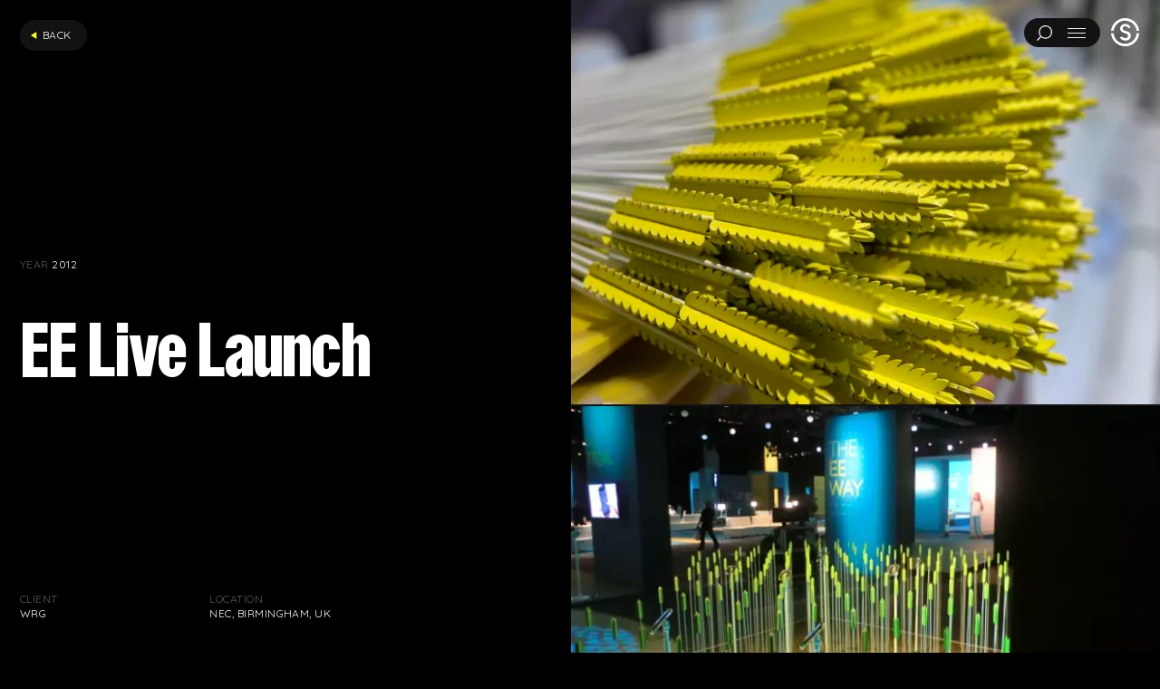

--- FILE ---
content_type: text/html; charset=UTF-8
request_url: https://www.stageone.co.uk/project/ee-live-launch/
body_size: 23231
content:
<!DOCTYPE html>
<html class="no-js" lang="en">
    <head>
        
<meta charset="UTF-8">
<meta name="viewport" content="width=device-width, initial-scale=1">

<title>EE Live Launch | Stage One</title>
<link data-rocket-preload as="style" href="https://fonts.googleapis.com/css2?family=Quicksand%3Awght%40400%3B600&#038;ver=6.9&#038;display=swap" rel="preload">
<link href="https://fonts.googleapis.com/css2?family=Quicksand%3Awght%40400%3B600&#038;ver=6.9&#038;display=swap" media="print" onload="this.media=&#039;all&#039;" rel="stylesheet">
<noscript><link rel="stylesheet" href="https://fonts.googleapis.com/css2?family=Quicksand%3Awght%40400%3B600&#038;ver=6.9&#038;display=swap"></noscript>

<script type="module">
    document.documentElement.classList.remove('no-js');
    document.documentElement.classList.add('js');
</script>

<meta name="description" content="Scenery and staging elements for brand awareness campaign. " />
<meta name="referrer" content="always" />
<meta name="keywords" content="Stage One" />
<link rel="canonical" href="https://www.stageone.co.uk/project/ee-live-launch/" />

<!-- Facebook OpenGraph -->
<meta property="og:type" content="website" />
<meta property="og:locale" content="en_gb" />
<meta property="og:site_name" content="Stage One" />
<meta property="og:url" content="https://www.stageone.co.uk/project/ee-live-launch/" />
<meta property="og:title" content="EE Live Launch | Stage One" />
<meta property="og:description" content="Scenery and staging elements for brand awareness campaign. " />

    <meta property="og:image" content="https://www.stageone.co.uk/wp-content/uploads/2023/01/1941_0148EEthumbcrop.jpeg" />
    <meta property="og:image:width" content="830" />
    <meta property="og:image:height" content="570" />
    <meta property="og:image:type" content="image/jpeg" />

<!-- Twitter Card -->
<meta name="twitter:card" content="summary_large_image" />
<meta name="twitter:site" content="@StageOneLtd" />
<meta name="twitter:title" content="EE Live Launch | Stage One" />
<meta name="twitter:description" content="Scenery and staging elements for brand awareness campaign. " />

    <meta name="twitter:image" content="https://www.stageone.co.uk/wp-content/uploads/2023/01/1941_0148EEthumbcrop.jpeg" />
<script type="application/ld+json">{"@context":"https://schema.org","@type":"WebPage","name":"EE Live Launch","description":"Scenery and staging elements for brand awareness campaign. ","image":{"@type":"ImageObject","url":"https://www.stageone.co.uk/wp-content/uploads/2023/01/1941_0148EEthumbcrop.jpeg","width":830,"height":570},"inLanguage":"en"}</script><!-- Favicon -->

<!-- Mobile Detect -->


<!-- Google Tag Manager -->
<script 
type="text/plain"
data-category="analytics"
data-service="Google Analytics"
>(function(w,d,s,l,i){w[l]=w[l]||[];w[l].push({'gtm.start':
new Date().getTime(),event:'gtm.js'});var f=d.getElementsByTagName(s)[0],
j=d.createElement(s),dl=l!='dataLayer'?'&l='+l:'';j.async=true;j.src=
'https://www.googletagmanager.com/gtm.js?id='+i+dl;f.parentNode.insertBefore(j,f);
})(window,document,'script','dataLayer','GTM-N9PV2PK');</script>
<!-- End Google Tag Manager -->

<!-- Google Analytics -->
<script 
type="text/plain"
data-category="analytics"
data-service="Google Analytics">
    (function(i,s,o,g,r,a,m){i['GoogleAnalyticsObject']=r;i[r]=i[r]||function(){
    (i[r].q=i[r].q||[]).push(arguments)},i[r].l=1*new Date();a=s.createElement(o),
    m=s.getElementsByTagName(o)[0];a.async=1;a.src=g;m.parentNode.insertBefore(a,m)
    })(window,document,'script','//www.google-analytics.com/analytics.js','ga');
    ga('create', 'UA-56930494-1', 'auto');
    ga('send', 'pageview');
</script>

<script
type="text/plain"
data-category="analytics"
data-service="Google Analytics" async src="https://www.googletagmanager.com/gtag/js?id=G-1KVRHXXQGW"></script>
<script> window.dataLayer = window.dataLayer || []; function gtag(){dataLayer.push(arguments);} gtag('js', new Date()); gtag('config', 'G-1KVRHXXQGW'); </script>

<script
type="text/plain"
data-category="analytics"
data-service="Google Analytics" async src=https://www.googletagmanager.com/gtag/js?id=AW-975748116></script> <script> window.dataLayer = window.dataLayer || []; function gtag(){dataLayer.push(arguments);} gtag('js', new Date()); gtag('config', 'AW-975748116'); </script>

<script type="text/javascript">
    const vh = window.innerHeight;
	document.documentElement.style.setProperty('--vh', vh + 'px');
</script>

    <link rel="apple-touch-icon" sizes="180x180" href="https://www.stageone.co.uk/apple-touch-icon.png">
    <link rel="icon" type="image/png" sizes="32x32" href="https://www.stageone.co.uk/favicon-32x32.png">
    <link rel="icon" type="image/png" sizes="16x16" href="https://www.stageone.co.uk/favicon-16x16.png">
    <link rel="manifest" href="https://www.stageone.co.uk/site.webmanifest">
    <link rel="shortcut icon" href="https://www.stageone.co.uk/favicon.ico">

            <meta name="theme-color" content="#ffff1f">
        <meta name="msapplication-TileColor" content="#ffff1f">
    
    <meta name="msapplication-config" content="https://www.stageone.co.uk/browserconfig.xml">
<meta name='robots' content='max-image-preview:large' />
<link rel='dns-prefetch' href='//www.stageone.co.uk' />
<link rel='dns-prefetch' href='//fonts.googleapis.com' />
<link href='https://fonts.gstatic.com' crossorigin rel='preconnect' />
<style id='wp-img-auto-sizes-contain-inline-css' type='text/css'>
img:is([sizes=auto i],[sizes^="auto," i]){contain-intrinsic-size:3000px 1500px}
/*# sourceURL=wp-img-auto-sizes-contain-inline-css */
</style>
<style id='wp-block-library-inline-css' type='text/css'>
:root{--wp-block-synced-color:#7a00df;--wp-block-synced-color--rgb:122,0,223;--wp-bound-block-color:var(--wp-block-synced-color);--wp-editor-canvas-background:#ddd;--wp-admin-theme-color:#007cba;--wp-admin-theme-color--rgb:0,124,186;--wp-admin-theme-color-darker-10:#006ba1;--wp-admin-theme-color-darker-10--rgb:0,107,160.5;--wp-admin-theme-color-darker-20:#005a87;--wp-admin-theme-color-darker-20--rgb:0,90,135;--wp-admin-border-width-focus:2px}@media (min-resolution:192dpi){:root{--wp-admin-border-width-focus:1.5px}}.wp-element-button{cursor:pointer}:root .has-very-light-gray-background-color{background-color:#eee}:root .has-very-dark-gray-background-color{background-color:#313131}:root .has-very-light-gray-color{color:#eee}:root .has-very-dark-gray-color{color:#313131}:root .has-vivid-green-cyan-to-vivid-cyan-blue-gradient-background{background:linear-gradient(135deg,#00d084,#0693e3)}:root .has-purple-crush-gradient-background{background:linear-gradient(135deg,#34e2e4,#4721fb 50%,#ab1dfe)}:root .has-hazy-dawn-gradient-background{background:linear-gradient(135deg,#faaca8,#dad0ec)}:root .has-subdued-olive-gradient-background{background:linear-gradient(135deg,#fafae1,#67a671)}:root .has-atomic-cream-gradient-background{background:linear-gradient(135deg,#fdd79a,#004a59)}:root .has-nightshade-gradient-background{background:linear-gradient(135deg,#330968,#31cdcf)}:root .has-midnight-gradient-background{background:linear-gradient(135deg,#020381,#2874fc)}:root{--wp--preset--font-size--normal:16px;--wp--preset--font-size--huge:42px}.has-regular-font-size{font-size:1em}.has-larger-font-size{font-size:2.625em}.has-normal-font-size{font-size:var(--wp--preset--font-size--normal)}.has-huge-font-size{font-size:var(--wp--preset--font-size--huge)}.has-text-align-center{text-align:center}.has-text-align-left{text-align:left}.has-text-align-right{text-align:right}.has-fit-text{white-space:nowrap!important}#end-resizable-editor-section{display:none}.aligncenter{clear:both}.items-justified-left{justify-content:flex-start}.items-justified-center{justify-content:center}.items-justified-right{justify-content:flex-end}.items-justified-space-between{justify-content:space-between}.screen-reader-text{border:0;clip-path:inset(50%);height:1px;margin:-1px;overflow:hidden;padding:0;position:absolute;width:1px;word-wrap:normal!important}.screen-reader-text:focus{background-color:#ddd;clip-path:none;color:#444;display:block;font-size:1em;height:auto;left:5px;line-height:normal;padding:15px 23px 14px;text-decoration:none;top:5px;width:auto;z-index:100000}html :where(.has-border-color){border-style:solid}html :where([style*=border-top-color]){border-top-style:solid}html :where([style*=border-right-color]){border-right-style:solid}html :where([style*=border-bottom-color]){border-bottom-style:solid}html :where([style*=border-left-color]){border-left-style:solid}html :where([style*=border-width]){border-style:solid}html :where([style*=border-top-width]){border-top-style:solid}html :where([style*=border-right-width]){border-right-style:solid}html :where([style*=border-bottom-width]){border-bottom-style:solid}html :where([style*=border-left-width]){border-left-style:solid}html :where(img[class*=wp-image-]){height:auto;max-width:100%}:where(figure){margin:0 0 1em}html :where(.is-position-sticky){--wp-admin--admin-bar--position-offset:var(--wp-admin--admin-bar--height,0px)}@media screen and (max-width:600px){html :where(.is-position-sticky){--wp-admin--admin-bar--position-offset:0px}}

/*# sourceURL=wp-block-library-inline-css */
</style><style id='global-styles-inline-css' type='text/css'>
:root{--wp--preset--aspect-ratio--square: 1;--wp--preset--aspect-ratio--4-3: 4/3;--wp--preset--aspect-ratio--3-4: 3/4;--wp--preset--aspect-ratio--3-2: 3/2;--wp--preset--aspect-ratio--2-3: 2/3;--wp--preset--aspect-ratio--16-9: 16/9;--wp--preset--aspect-ratio--9-16: 9/16;--wp--preset--color--black: #000000;--wp--preset--color--cyan-bluish-gray: #abb8c3;--wp--preset--color--white: #ffffff;--wp--preset--color--pale-pink: #f78da7;--wp--preset--color--vivid-red: #cf2e2e;--wp--preset--color--luminous-vivid-orange: #ff6900;--wp--preset--color--luminous-vivid-amber: #fcb900;--wp--preset--color--light-green-cyan: #7bdcb5;--wp--preset--color--vivid-green-cyan: #00d084;--wp--preset--color--pale-cyan-blue: #8ed1fc;--wp--preset--color--vivid-cyan-blue: #0693e3;--wp--preset--color--vivid-purple: #9b51e0;--wp--preset--gradient--vivid-cyan-blue-to-vivid-purple: linear-gradient(135deg,rgb(6,147,227) 0%,rgb(155,81,224) 100%);--wp--preset--gradient--light-green-cyan-to-vivid-green-cyan: linear-gradient(135deg,rgb(122,220,180) 0%,rgb(0,208,130) 100%);--wp--preset--gradient--luminous-vivid-amber-to-luminous-vivid-orange: linear-gradient(135deg,rgb(252,185,0) 0%,rgb(255,105,0) 100%);--wp--preset--gradient--luminous-vivid-orange-to-vivid-red: linear-gradient(135deg,rgb(255,105,0) 0%,rgb(207,46,46) 100%);--wp--preset--gradient--very-light-gray-to-cyan-bluish-gray: linear-gradient(135deg,rgb(238,238,238) 0%,rgb(169,184,195) 100%);--wp--preset--gradient--cool-to-warm-spectrum: linear-gradient(135deg,rgb(74,234,220) 0%,rgb(151,120,209) 20%,rgb(207,42,186) 40%,rgb(238,44,130) 60%,rgb(251,105,98) 80%,rgb(254,248,76) 100%);--wp--preset--gradient--blush-light-purple: linear-gradient(135deg,rgb(255,206,236) 0%,rgb(152,150,240) 100%);--wp--preset--gradient--blush-bordeaux: linear-gradient(135deg,rgb(254,205,165) 0%,rgb(254,45,45) 50%,rgb(107,0,62) 100%);--wp--preset--gradient--luminous-dusk: linear-gradient(135deg,rgb(255,203,112) 0%,rgb(199,81,192) 50%,rgb(65,88,208) 100%);--wp--preset--gradient--pale-ocean: linear-gradient(135deg,rgb(255,245,203) 0%,rgb(182,227,212) 50%,rgb(51,167,181) 100%);--wp--preset--gradient--electric-grass: linear-gradient(135deg,rgb(202,248,128) 0%,rgb(113,206,126) 100%);--wp--preset--gradient--midnight: linear-gradient(135deg,rgb(2,3,129) 0%,rgb(40,116,252) 100%);--wp--preset--font-size--small: 13px;--wp--preset--font-size--medium: 20px;--wp--preset--font-size--large: 36px;--wp--preset--font-size--x-large: 42px;--wp--preset--spacing--20: 0.44rem;--wp--preset--spacing--30: 0.67rem;--wp--preset--spacing--40: 1rem;--wp--preset--spacing--50: 1.5rem;--wp--preset--spacing--60: 2.25rem;--wp--preset--spacing--70: 3.38rem;--wp--preset--spacing--80: 5.06rem;--wp--preset--shadow--natural: 6px 6px 9px rgba(0, 0, 0, 0.2);--wp--preset--shadow--deep: 12px 12px 50px rgba(0, 0, 0, 0.4);--wp--preset--shadow--sharp: 6px 6px 0px rgba(0, 0, 0, 0.2);--wp--preset--shadow--outlined: 6px 6px 0px -3px rgb(255, 255, 255), 6px 6px rgb(0, 0, 0);--wp--preset--shadow--crisp: 6px 6px 0px rgb(0, 0, 0);}:where(.is-layout-flex){gap: 0.5em;}:where(.is-layout-grid){gap: 0.5em;}body .is-layout-flex{display: flex;}.is-layout-flex{flex-wrap: wrap;align-items: center;}.is-layout-flex > :is(*, div){margin: 0;}body .is-layout-grid{display: grid;}.is-layout-grid > :is(*, div){margin: 0;}:where(.wp-block-columns.is-layout-flex){gap: 2em;}:where(.wp-block-columns.is-layout-grid){gap: 2em;}:where(.wp-block-post-template.is-layout-flex){gap: 1.25em;}:where(.wp-block-post-template.is-layout-grid){gap: 1.25em;}.has-black-color{color: var(--wp--preset--color--black) !important;}.has-cyan-bluish-gray-color{color: var(--wp--preset--color--cyan-bluish-gray) !important;}.has-white-color{color: var(--wp--preset--color--white) !important;}.has-pale-pink-color{color: var(--wp--preset--color--pale-pink) !important;}.has-vivid-red-color{color: var(--wp--preset--color--vivid-red) !important;}.has-luminous-vivid-orange-color{color: var(--wp--preset--color--luminous-vivid-orange) !important;}.has-luminous-vivid-amber-color{color: var(--wp--preset--color--luminous-vivid-amber) !important;}.has-light-green-cyan-color{color: var(--wp--preset--color--light-green-cyan) !important;}.has-vivid-green-cyan-color{color: var(--wp--preset--color--vivid-green-cyan) !important;}.has-pale-cyan-blue-color{color: var(--wp--preset--color--pale-cyan-blue) !important;}.has-vivid-cyan-blue-color{color: var(--wp--preset--color--vivid-cyan-blue) !important;}.has-vivid-purple-color{color: var(--wp--preset--color--vivid-purple) !important;}.has-black-background-color{background-color: var(--wp--preset--color--black) !important;}.has-cyan-bluish-gray-background-color{background-color: var(--wp--preset--color--cyan-bluish-gray) !important;}.has-white-background-color{background-color: var(--wp--preset--color--white) !important;}.has-pale-pink-background-color{background-color: var(--wp--preset--color--pale-pink) !important;}.has-vivid-red-background-color{background-color: var(--wp--preset--color--vivid-red) !important;}.has-luminous-vivid-orange-background-color{background-color: var(--wp--preset--color--luminous-vivid-orange) !important;}.has-luminous-vivid-amber-background-color{background-color: var(--wp--preset--color--luminous-vivid-amber) !important;}.has-light-green-cyan-background-color{background-color: var(--wp--preset--color--light-green-cyan) !important;}.has-vivid-green-cyan-background-color{background-color: var(--wp--preset--color--vivid-green-cyan) !important;}.has-pale-cyan-blue-background-color{background-color: var(--wp--preset--color--pale-cyan-blue) !important;}.has-vivid-cyan-blue-background-color{background-color: var(--wp--preset--color--vivid-cyan-blue) !important;}.has-vivid-purple-background-color{background-color: var(--wp--preset--color--vivid-purple) !important;}.has-black-border-color{border-color: var(--wp--preset--color--black) !important;}.has-cyan-bluish-gray-border-color{border-color: var(--wp--preset--color--cyan-bluish-gray) !important;}.has-white-border-color{border-color: var(--wp--preset--color--white) !important;}.has-pale-pink-border-color{border-color: var(--wp--preset--color--pale-pink) !important;}.has-vivid-red-border-color{border-color: var(--wp--preset--color--vivid-red) !important;}.has-luminous-vivid-orange-border-color{border-color: var(--wp--preset--color--luminous-vivid-orange) !important;}.has-luminous-vivid-amber-border-color{border-color: var(--wp--preset--color--luminous-vivid-amber) !important;}.has-light-green-cyan-border-color{border-color: var(--wp--preset--color--light-green-cyan) !important;}.has-vivid-green-cyan-border-color{border-color: var(--wp--preset--color--vivid-green-cyan) !important;}.has-pale-cyan-blue-border-color{border-color: var(--wp--preset--color--pale-cyan-blue) !important;}.has-vivid-cyan-blue-border-color{border-color: var(--wp--preset--color--vivid-cyan-blue) !important;}.has-vivid-purple-border-color{border-color: var(--wp--preset--color--vivid-purple) !important;}.has-vivid-cyan-blue-to-vivid-purple-gradient-background{background: var(--wp--preset--gradient--vivid-cyan-blue-to-vivid-purple) !important;}.has-light-green-cyan-to-vivid-green-cyan-gradient-background{background: var(--wp--preset--gradient--light-green-cyan-to-vivid-green-cyan) !important;}.has-luminous-vivid-amber-to-luminous-vivid-orange-gradient-background{background: var(--wp--preset--gradient--luminous-vivid-amber-to-luminous-vivid-orange) !important;}.has-luminous-vivid-orange-to-vivid-red-gradient-background{background: var(--wp--preset--gradient--luminous-vivid-orange-to-vivid-red) !important;}.has-very-light-gray-to-cyan-bluish-gray-gradient-background{background: var(--wp--preset--gradient--very-light-gray-to-cyan-bluish-gray) !important;}.has-cool-to-warm-spectrum-gradient-background{background: var(--wp--preset--gradient--cool-to-warm-spectrum) !important;}.has-blush-light-purple-gradient-background{background: var(--wp--preset--gradient--blush-light-purple) !important;}.has-blush-bordeaux-gradient-background{background: var(--wp--preset--gradient--blush-bordeaux) !important;}.has-luminous-dusk-gradient-background{background: var(--wp--preset--gradient--luminous-dusk) !important;}.has-pale-ocean-gradient-background{background: var(--wp--preset--gradient--pale-ocean) !important;}.has-electric-grass-gradient-background{background: var(--wp--preset--gradient--electric-grass) !important;}.has-midnight-gradient-background{background: var(--wp--preset--gradient--midnight) !important;}.has-small-font-size{font-size: var(--wp--preset--font-size--small) !important;}.has-medium-font-size{font-size: var(--wp--preset--font-size--medium) !important;}.has-large-font-size{font-size: var(--wp--preset--font-size--large) !important;}.has-x-large-font-size{font-size: var(--wp--preset--font-size--x-large) !important;}
/*# sourceURL=global-styles-inline-css */
</style>

<style id='classic-theme-styles-inline-css' type='text/css'>
/*! This file is auto-generated */
.wp-block-button__link{color:#fff;background-color:#32373c;border-radius:9999px;box-shadow:none;text-decoration:none;padding:calc(.667em + 2px) calc(1.333em + 2px);font-size:1.125em}.wp-block-file__button{background:#32373c;color:#fff;text-decoration:none}
/*# sourceURL=/wp-includes/css/classic-themes.min.css */
</style>
<link rel='stylesheet' id='style-ac7e288bfad63449d2caa82333393c06-css' href='https://www.stageone.co.uk/wp-content/themes/stage-one/dist/style-ac7e288bfad63449d2caa82333393c06.css' type='text/css' media='all' />

<link rel="canonical" href="https://www.stageone.co.uk/project/ee-live-launch/" />

    <meta name="generator" content="WP Rocket 3.19.4" data-wpr-features="wpr_preload_links wpr_desktop" /></head>

    <body class="page page--single-project js-body" data-page="single-project" data-device="desktop" data-site="https://www.stageone.co.uk">
        
<!-- Google Tag Manager (noscript) -->
<noscript><iframe src=https://www.googletagmanager.com/ns.html?id=GTM-N9PV2PK
height="0" width="0" style="display:none;visibility:hidden"></iframe></noscript>
<!-- End Google Tag Manager (noscript) -->

<header data-rocket-location-hash="f8d61e1fbb0d105c6b149e407d9f4c05" class="header js-header">
        

    <div data-rocket-location-hash="1a5167756332f718b0fc4f5d2ce6de94" class="header__ui grid-inner">

        <div data-rocket-location-hash="c2b769ca964378b2a86c846d179321f9" class="header__buttons add-overflow">
            <button type="button" class="header__search js-header-filter-btn">
                <svg width="16" height="16" viewBox="0 0 16 16" fill="none" xmlns="http://www.w3.org/2000/svg"><path fill-rule="evenodd" clip-rule="evenodd" d="M8.55456 12.088C11.6164 12.088 14.0986 9.60587 14.0986 6.544C14.0986 3.48213 11.6164 1 8.55456 1C5.49269 1 3.01056 3.48213 3.01056 6.544C3.01056 9.60587 5.49269 12.088 8.55456 12.088ZM15.0986 6.544C15.0986 10.1582 12.1687 13.088 8.55456 13.088C4.94041 13.088 2.01056 10.1582 2.01056 6.544C2.01056 2.92985 4.94041 0 8.55456 0C12.1687 0 15.0986 2.92985 15.0986 6.544Z"/><path fill-rule="evenodd" clip-rule="evenodd" d="M4.28111 11.5246L0.707107 15.0986L0 14.3914L3.574 10.8174L4.28111 11.5246Z"/></svg>
            </button>

            <button type="button" class="header__menu-toggle hamburger-button js-menu-btn">
                <span class="visually-hidden">Menu</span>
                <span class="x"></span>
                <span class="y"></span>
                <span class="z"></span>
            </button>

            <div class="header__filter js-header-filter">
                <div class="header__search-wrap">
                    
<form role="search" method="get" class="search-form js-search-form" action="https://www.stageone.co.uk/">
    <label class="visually-hidden" for="s">Search for:</label>
    
    <div class="search-icon">
        <svg width="16" height="16" viewBox="0 0 16 16" fill="none" xmlns="http://www.w3.org/2000/svg"><path fill-rule="evenodd" clip-rule="evenodd" d="M8.55456 12.088C11.6164 12.088 14.0986 9.60587 14.0986 6.544C14.0986 3.48213 11.6164 1 8.55456 1C5.49269 1 3.01056 3.48213 3.01056 6.544C3.01056 9.60587 5.49269 12.088 8.55456 12.088ZM15.0986 6.544C15.0986 10.1582 12.1687 13.088 8.55456 13.088C4.94041 13.088 2.01056 10.1582 2.01056 6.544C2.01056 2.92985 4.94041 0 8.55456 0C12.1687 0 15.0986 2.92985 15.0986 6.544Z"/><path fill-rule="evenodd" clip-rule="evenodd" d="M4.28111 11.5246L0.707107 15.0986L0 14.3914L3.574 10.8174L4.28111 11.5246Z"/></svg>
    </div>

    <input class="search-input f-small-caps" placeholder="PROJECTS BY KEYWORD" type="text" value="" name="s" id="s" required>
    
    <input type="hidden" value="project" name="post_type" id="post_type" />
    
    <button type="submit" class="search-submit">
        <span class="visually-hidden">Submit</span>
        <svg width="13" height="12" viewBox="0 0 13 12" fill="none" xmlns="http://www.w3.org/2000/svg">
<path fill-rule="evenodd" clip-rule="evenodd" d="M11.1968 6.34749L0.501435 6.34784L0.501403 5.34784L11.1967 5.34749L11.1968 6.34749Z" fill="#FFFF1F"/>
<path fill-rule="evenodd" clip-rule="evenodd" d="M10.6015 5.9594L5.49565 0.853591L6.20276 0.146484L12.0157 5.9594L6.08934 11.8857L5.38223 11.1786L10.6015 5.9594Z" fill="#FFFF1F"/>
</svg>
    </button>
</form>
                    <button type="button" class="header__search-close js-header-filter-btn">
                        <svg width="17" height="17" viewBox="0 0 17 17" fill="none" xmlns="http://www.w3.org/2000/svg">
<path fill-rule="evenodd" clip-rule="evenodd" d="M15.302 16.0094L0.646439 1.35387L1.35355 0.646759L16.0091 15.3023L15.302 16.0094Z" fill="#ffffff"/>
<path fill-rule="evenodd" clip-rule="evenodd" d="M0.646959 15.302L15.3025 0.646447L16.0096 1.35355L1.35407 16.0091L0.646959 15.302Z" fill="#ffffff"/>
</svg>
                    </button>
                </div>
                
                <div class="header__tags">
                                            <div class="header__tags-wrap js-filter-categories">
                            <span class="taglist-header f-small-caps">
                                <svg width="14" height="14" viewBox="0 0 14 14" fill="none" xmlns="http://www.w3.org/2000/svg">
    <path fill-rule="evenodd" clip-rule="evenodd" d="M7.18199 0.886078C7.12403 0.886078 7.06679 0.898898 7.01436 0.923618C6.96194 0.948339 6.91563 0.984348 6.87876 1.02907L6.8635 1.04758L3.95254 3.95854C3.72325 4.18783 3.49386 4.41757 3.26429 4.64748C2.53617 5.37669 1.80627 6.10769 1.07213 6.83193L1.06309 6.84085L1.05362 6.84929C0.981543 6.91351 0.929053 6.99677 0.902178 7.08948C0.875303 7.1822 0.875134 7.28062 0.901692 7.37343L0.904811 7.38433L0.907433 7.39536C1.21215 8.67739 1.50475 9.96201 1.7892 11.2491L1.79226 11.2629L1.79453 11.2769C1.80879 11.3648 1.85023 11.446 1.91302 11.5092C1.97582 11.5723 2.05681 11.6141 2.14463 11.6289L2.15831 11.6312L2.17184 11.6342C3.46398 11.9252 4.75545 12.2222 6.04625 12.5252L6.0574 12.5278L6.06841 12.531C6.15369 12.5551 6.24402 12.555 6.32924 12.5307C6.41446 12.5063 6.49118 12.4586 6.55075 12.3929L6.55888 12.384L12.3831 6.55978L12.4001 6.54558C12.444 6.50879 12.4794 6.4628 12.5036 6.41087C12.5279 6.35893 12.5404 6.30231 12.5404 6.24499C12.5404 6.18767 12.5279 6.13104 12.5036 6.07911C12.4794 6.02717 12.444 5.98119 12.4001 5.94439L12.3831 5.93019L7.50047 1.04758L7.48521 1.02907C7.44834 0.984348 7.40203 0.948339 7.34961 0.923618C7.29719 0.898898 7.23994 0.886078 7.18199 0.886078ZM6.58784 0.0191401C6.77366 -0.0684828 6.97655 -0.113922 7.18199 -0.113922C7.38742 -0.113922 7.59032 -0.0684828 7.77613 0.0191401C7.95391 0.102974 8.11184 0.223436 8.23962 0.372517L13.0606 5.19352C13.2081 5.32142 13.327 5.47895 13.4097 5.65594C13.4958 5.84037 13.5404 6.04144 13.5404 6.24499C13.5404 6.44853 13.4958 6.6496 13.4097 6.83403C13.327 7.01102 13.2081 7.16856 13.0606 7.29645L7.28221 13.0749C7.09878 13.2733 6.86432 13.4177 6.60435 13.4921C6.34415 13.5665 6.06856 13.568 5.80772 13.4964C4.5272 13.1958 3.24603 12.9012 1.9642 12.6125C1.67609 12.561 1.41065 12.4221 1.20407 12.2144C0.997559 12.0068 0.860055 11.7408 0.810036 11.4525C0.528089 10.1771 0.238355 8.90512 -0.0631044 7.63653C-0.138016 7.36633 -0.136393 7.08055 -0.0582886 6.81109C0.0196774 6.54211 0.170741 6.30013 0.377968 6.11202C1.1064 5.39333 1.8299 4.66875 2.5547 3.94285C2.78475 3.71246 3.01492 3.48194 3.24543 3.25143L6.12435 0.372517C6.25213 0.223436 6.41007 0.102974 6.58784 0.0191401ZM3.52959 7.58152C3.74319 7.49281 3.9722 7.44715 4.20349 7.44715C4.43477 7.44715 4.66378 7.49281 4.87738 7.58152C5.09098 7.67024 5.28496 7.80025 5.4482 7.9641C5.69353 8.21007 5.86048 8.52321 5.92798 8.86399C5.99551 9.20491 5.96047 9.55819 5.8273 9.8792C5.69413 10.2002 5.4688 10.4745 5.17978 10.6676C4.89076 10.8606 4.55102 10.9636 4.20349 10.9636C3.85595 10.9636 3.51621 10.8606 3.22719 10.6676C2.93817 10.4745 2.71284 10.2002 2.57967 9.8792C2.4465 9.55819 2.41146 9.20491 2.47899 8.86399C2.54649 8.52321 2.71344 8.21007 2.95877 7.9641C3.12201 7.80025 3.31599 7.67024 3.52959 7.58152ZM3.66692 8.67016C3.56108 8.77623 3.48905 8.9113 3.45993 9.05829C3.43082 9.20528 3.44592 9.35761 3.50334 9.49602C3.56076 9.63443 3.65792 9.75272 3.78253 9.83593C3.90715 9.91915 4.05364 9.96357 4.20349 9.96357C4.35333 9.96357 4.49982 9.91915 4.62444 9.83593C4.74905 9.75272 4.84621 9.63443 4.90363 9.49602C4.96105 9.35761 4.97616 9.20528 4.94704 9.05829C4.91792 8.9113 4.8459 8.77623 4.74005 8.67016C4.66972 8.59956 4.58586 8.54327 4.49383 8.50504C4.40181 8.46682 4.30314 8.44715 4.20349 8.44715C4.10384 8.44715 4.00517 8.46682 3.91314 8.50504C3.82111 8.54327 3.73725 8.59956 3.66692 8.67016Z" />
</svg>
                                Projects by tag
                            </span>
                            <div class="taglist">
                                                                    <a href="https://www.stageone.co.uk?s=&post_type=project&category=architectural-experiments," 
                                    class="tag f-small-caps" 
                                    data-filter="architectural-experiments"
                                    data-filter-type="category">
                                        Architectural Experiments                                    </a>
                                                                    <a href="https://www.stageone.co.uk?s=&post_type=project&category=art-installations," 
                                    class="tag f-small-caps" 
                                    data-filter="art-installations"
                                    data-filter-type="category">
                                        Art Installations                                    </a>
                                                                    <a href="https://www.stageone.co.uk?s=&post_type=project&category=brand-activations," 
                                    class="tag f-small-caps" 
                                    data-filter="brand-activations"
                                    data-filter-type="category">
                                        Brand Activations                                    </a>
                                                                    <a href="https://www.stageone.co.uk?s=&post_type=project&category=ceremonies," 
                                    class="tag f-small-caps" 
                                    data-filter="ceremonies"
                                    data-filter-type="category">
                                        Ceremonies                                    </a>
                                                                    <a href="https://www.stageone.co.uk?s=&post_type=project&category=engineering," 
                                    class="tag f-small-caps" 
                                    data-filter="engineering"
                                    data-filter-type="category">
                                        Engineering                                    </a>
                                                                    <a href="https://www.stageone.co.uk?s=&post_type=project&category=environments-experiences," 
                                    class="tag f-small-caps" 
                                    data-filter="environments-experiences"
                                    data-filter-type="category">
                                        Environments &amp; Experiences                                    </a>
                                                                    <a href="https://www.stageone.co.uk?s=&post_type=project&category=events," 
                                    class="tag f-small-caps" 
                                    data-filter="events"
                                    data-filter-type="category">
                                        Events                                    </a>
                                                                    <a href="https://www.stageone.co.uk?s=&post_type=project&category=music-entertainment," 
                                    class="tag f-small-caps" 
                                    data-filter="music-entertainment"
                                    data-filter-type="category">
                                        Music &amp; Entertainment                                    </a>
                                                                    <a href="https://www.stageone.co.uk?s=&post_type=project&category=pavilions," 
                                    class="tag f-small-caps" 
                                    data-filter="pavilions"
                                    data-filter-type="category">
                                        Pavilions                                    </a>
                                                                    <a href="https://www.stageone.co.uk?s=&post_type=project&category=theatre," 
                                    class="tag f-small-caps" 
                                    data-filter="theatre"
                                    data-filter-type="category">
                                        Theatre                                    </a>
                                                                    <a href="https://www.stageone.co.uk?s=&post_type=project&category=tv-film," 
                                    class="tag f-small-caps" 
                                    data-filter="tv-film"
                                    data-filter-type="category">
                                        TV &amp; Film                                    </a>
                                                                                                    <a href="https://www.stageone.co.uk?s=&post_type=project&services=3d-printing," 
                                    class="tag f-small-caps" 
                                    data-filter="3d-printing"
                                    data-filter-type="services">
                                        3D printing                                    </a>
                                                                    <a href="https://www.stageone.co.uk?s=&post_type=project&services=automation," 
                                    class="tag f-small-caps" 
                                    data-filter="automation"
                                    data-filter-type="services">
                                        Automation                                    </a>
                                                                    <a href="https://www.stageone.co.uk?s=&post_type=project&services=cable-net," 
                                    class="tag f-small-caps" 
                                    data-filter="cable-net"
                                    data-filter-type="services">
                                        Cable net                                    </a>
                                                                    <a href="https://www.stageone.co.uk?s=&post_type=project&services=cnc-machine," 
                                    class="tag f-small-caps" 
                                    data-filter="cnc-machine"
                                    data-filter-type="services">
                                        CNC Machine                                    </a>
                                                                    <a href="https://www.stageone.co.uk?s=&post_type=project&services=consultancy," 
                                    class="tag f-small-caps" 
                                    data-filter="consultancy"
                                    data-filter-type="services">
                                        Consultancy                                    </a>
                                                                    <a href="https://www.stageone.co.uk?s=&post_type=project&services=end-to-end-production," 
                                    class="tag f-small-caps" 
                                    data-filter="end-to-end-production"
                                    data-filter-type="services">
                                        End-to-end production                                    </a>
                                                                    <a href="https://www.stageone.co.uk?s=&post_type=project&services=engineering," 
                                    class="tag f-small-caps" 
                                    data-filter="engineering"
                                    data-filter-type="services">
                                        Engineering                                    </a>
                                                                    <a href="https://www.stageone.co.uk?s=&post_type=project&services=environmentally-minded," 
                                    class="tag f-small-caps" 
                                    data-filter="environmentally-minded"
                                    data-filter-type="services">
                                        Environmentally Minded                                    </a>
                                                                    <a href="https://www.stageone.co.uk?s=&post_type=project&services=kit-hire," 
                                    class="tag f-small-caps" 
                                    data-filter="kit-hire"
                                    data-filter-type="services">
                                        Kit hire                                    </a>
                                                                    <a href="https://www.stageone.co.uk?s=&post_type=project&services=qmotion," 
                                    class="tag f-small-caps" 
                                    data-filter="qmotion"
                                    data-filter-type="services">
                                        Qmotion                                    </a>
                                                                    <a href="https://www.stageone.co.uk?s=&post_type=project&services=rigging," 
                                    class="tag f-small-caps" 
                                    data-filter="rigging"
                                    data-filter-type="services">
                                        Rigging                                    </a>
                                                                    <a href="https://www.stageone.co.uk?s=&post_type=project&services=scenic," 
                                    class="tag f-small-caps" 
                                    data-filter="scenic"
                                    data-filter-type="services">
                                        Scenic                                    </a>
                                                                    <a href="https://www.stageone.co.uk?s=&post_type=project&services=sculpture," 
                                    class="tag f-small-caps" 
                                    data-filter="sculpture"
                                    data-filter-type="services">
                                        Sculpture                                    </a>
                                                                    <a href="https://www.stageone.co.uk?s=&post_type=project&services=staging," 
                                    class="tag f-small-caps" 
                                    data-filter="staging"
                                    data-filter-type="services">
                                        Staging                                    </a>
                                                                    <button class="tag tag--show-all js-show-all-tags">
                                        <span class="tag-dots">...</span>
                                    </button>
                            </div>
                            <div class="projects-filter__results-btn">
                                <a href="https://www.stageone.co.uk?s=&post_type=project" class="button button--yellow js-filter-results-header" disabled>
                                    <span>
                                        Load Results 
                                        <span class="projects-filter__results-btn-total js-filter-results-btn-total"></span>
                                    </span>

                                    <svg width="13" height="12" viewBox="0 0 13 12" fill="none" xmlns="http://www.w3.org/2000/svg">
<path fill-rule="evenodd" clip-rule="evenodd" d="M11.1968 6.34749L0.501435 6.34784L0.501403 5.34784L11.1967 5.34749L11.1968 6.34749Z" fill="#FFFF1F"/>
<path fill-rule="evenodd" clip-rule="evenodd" d="M10.6015 5.9594L5.49565 0.853591L6.20276 0.146484L12.0157 5.9594L6.08934 11.8857L5.38223 11.1786L10.6015 5.9594Z" fill="#FFFF1F"/>
</svg>

                                    <span class="projects-filter__loader">
                                        <svg xmlns="http://www.w3.org/2000/svg" width="38" height="38" viewBox="0 0 38 38" stroke="#fff">
    <g fill="none" fill-rule="evenodd">
        <g transform="translate(1 1)" stroke-width="2">
            <circle stroke-opacity=".5" cx="18" cy="18" r="18"/>
            <path d="M36 18c0-9.94-8.06-18-18-18">
                <animateTransform attributeName="transform" type="rotate" from="0 18 18" to="360 18 18" dur="1s" repeatCount="indefinite"/>
            </path>
        </g>
    </g>
</svg>                                    </span>
                                </a>
                            </div>
                        </div>
                                    </div>
            </div>
        </div>
        
        <a href="https://www.stageone.co.uk" class="header__site-link">
            <h1 class="visually-hidden">Stage One</h1>
            <svg width="33" height="33" viewBox="0 0 33 33" fill="none" xmlns="http://www.w3.org/2000/svg">
<path d="M0.0159988 14.4651H2.897C2.907 14.3791 2.918 14.2931 2.93 14.2071C2.942 14.1211 2.953 14.0451 2.966 13.9641C2.979 13.8831 2.997 13.7801 3.014 13.6881C3.022 13.6431 3.03 13.5981 3.039 13.5521C3.063 13.4267 3.089 13.3017 3.117 13.1771C3.77036 10.2492 5.40284 7.63176 7.74481 5.75706C10.0868 3.88236 12.9981 2.86255 15.998 2.86607C17.5416 2.86076 19.0738 3.13169 20.522 3.66607C22.8074 4.50196 24.8175 5.95274 26.3308 7.85844C27.8441 9.76414 28.8017 12.0507 29.098 14.4661H31.974C31.974 14.4221 31.966 14.3791 31.962 14.3351C31.5893 10.8778 30.1037 7.63511 27.7289 5.09507C25.3541 2.55503 22.2184 0.855078 18.794 0.251066C15.3704 -0.362125 11.8403 0.155017 8.73646 1.72443C5.63263 3.29385 3.12357 5.83035 1.588 8.95107V8.95107C1.45133 9.2284 1.322 9.50973 1.2 9.79507C0.877169 10.5627 0.615032 11.3545 0.415999 12.1631V12.1631C0.405999 12.2051 0.396999 12.2471 0.386999 12.2891C0.355999 12.4191 0.324999 12.5501 0.296999 12.6811C0.277999 12.7671 0.261999 12.8541 0.244999 12.9411C0.227999 13.0281 0.205999 13.1411 0.187999 13.2411C0.166999 13.3611 0.147999 13.4821 0.128999 13.6021C0.118999 13.6681 0.107999 13.7331 0.0989988 13.8021C0.0769988 13.9561 0.0589989 14.1101 0.0419989 14.2641C0.0419989 14.2901 0.0349988 14.3171 0.0319988 14.3431C0.0319988 14.3871 0.0239989 14.4301 0.0189989 14.4741" fill="white"/>
<path d="M32 17.3791H29.127C29.113 17.5141 29.098 17.6491 29.08 17.7841C29.062 17.9191 29.046 18.0291 29.026 18.1511C29.018 18.2011 29.009 18.2511 29 18.3011C28.985 18.3881 28.969 18.4751 28.953 18.5621C28.937 18.6491 28.918 18.7321 28.9 18.8161C28.2638 21.7637 26.6361 24.404 24.2886 26.2966C21.941 28.1892 19.0155 29.2197 16 29.2161C14.4564 29.2214 12.9242 28.9505 11.476 28.4161C9.15285 27.5662 7.11503 26.0811 5.59459 24.1298C4.07415 22.1785 3.1322 19.8395 2.876 17.3791H0C0.011 17.5031 0.022 17.6261 0.035 17.7491C0.4079 21.2057 1.89317 24.4478 4.26738 26.9875C6.64159 29.5273 9.77632 31.2274 13.2 31.8321C16.6235 32.4449 20.1535 31.9276 23.2573 30.3583C26.3611 28.7889 28.8702 26.2526 30.406 23.1321V23.1321C30.5393 22.8554 30.6687 22.5741 30.794 22.2881C31.1179 21.5225 31.3814 20.7328 31.582 19.9261V19.9261C31.588 19.9021 31.593 19.8781 31.599 19.8541C31.636 19.7011 31.672 19.5471 31.705 19.3931C31.719 19.3301 31.73 19.2671 31.743 19.2041C31.767 19.0821 31.792 18.9611 31.813 18.8391C31.83 18.7391 31.845 18.6391 31.861 18.5451C31.877 18.4511 31.889 18.3701 31.902 18.2821C31.921 18.1491 31.936 18.0151 31.952 17.8821C31.952 17.8401 31.963 17.7981 31.968 17.7561C31.981 17.6331 31.992 17.5101 32.003 17.3861" fill="white"/>
<path d="M16.675 14.5111C14.861 13.9511 13.26 13.3901 13.26 11.5491C13.26 10.0011 14.591 9.31807 15.928 9.30807H16.088C16.8548 9.27459 17.6149 9.46398 18.2763 9.85334C18.9377 10.2427 19.4722 10.8154 19.815 11.5021L22.126 10.4321C21.6241 9.29986 20.8033 8.33831 19.7639 7.66491C18.7245 6.99151 17.5115 6.6354 16.273 6.64007H15.928C14.5348 6.56298 13.1666 7.03301 12.115 7.94999C11.0633 8.86697 10.4114 10.1584 10.298 11.5491C10.072 14.4491 12.433 16.0891 15.154 16.9391C17.143 17.5601 19.654 18.1711 19.439 20.2961C19.26 22.0961 17.758 22.6471 16.408 22.7031H16.275C15.546 22.7426 14.8198 22.586 14.1718 22.2495C13.5239 21.9131 12.978 21.4091 12.591 20.7901L9.891 22.0411C10.5561 23.1113 11.4807 23.9963 12.5791 24.6139C13.6774 25.2316 14.914 25.5618 16.174 25.5741H16.404C19.435 25.5741 22.232 23.7121 22.376 20.2961C22.53 16.6291 20.038 15.5251 16.676 14.5111" fill="white"/>
</svg>
        </a>
                
    </div>
   
</header>

<div data-rocket-location-hash="d6460aa64f9a2f5804829d6d4fc47f44" class="menu-overlay js-menu-overlay">
   
    <div data-rocket-location-hash="2e928207a2a70776cf614ec94a74566f" class="menu-overlay__content">
        <div data-rocket-location-hash="11a09c5dda3d92690898111ef216b650" class="menu-overlay__content-menus f-small-caps">
            <div class="menu-overlay__menus grid-inner">
            <ul id="menu-primary-nav" class="menu-overlay__menu"><li id="menu-item-2498" class="menu-item menu-item-type-post_type menu-item-object-page menu-item-home menu-item-2498"><a href="https://www.stageone.co.uk/">Home</a></li>
<li id="menu-item-96" class="menu-item menu-item-type-post_type menu-item-object-page menu-item-96"><a href="https://www.stageone.co.uk/projects/">Projects</a></li>
<li id="menu-item-64" class="menu-item menu-item-type-post_type menu-item-object-page menu-item-64"><a href="https://www.stageone.co.uk/services/">Services</a></li>
<li id="menu-item-68" class="menu-item menu-item-type-post_type menu-item-object-page menu-item-68"><a href="https://www.stageone.co.uk/news/">News</a></li>
<li id="menu-item-69" class="menu-item menu-item-type-post_type menu-item-object-page menu-item-69"><a href="https://www.stageone.co.uk/about/">About</a></li>
<li id="menu-item-2557" class="menu-item menu-item-type-post_type menu-item-object-page menu-item-2557"><a href="https://www.stageone.co.uk/team/">Team</a></li>
<li id="menu-item-2563" class="menu-item menu-item-type-post_type menu-item-object-page menu-item-2563"><a href="https://www.stageone.co.uk/facilities/">Facilities</a></li>
<li id="menu-item-2562" class="menu-item menu-item-type-post_type menu-item-object-page menu-item-2562"><a href="https://www.stageone.co.uk/qmotion/">Qmotion</a></li>
</ul>            </div>
            <div class="menu-overlay__menus grid-inner">
            <ul id="menu-secondary-menu" class="menu-overlay__menu"><li id="menu-item-2486" class="menu-item menu-item-type-post_type menu-item-object-page menu-item-2486"><a href="https://www.stageone.co.uk/careers/">Careers</a></li>
<li id="menu-item-2485" class="menu-item menu-item-type-post_type menu-item-object-page menu-item-2485"><a href="https://www.stageone.co.uk/hire/">Hire our kit</a></li>
<li id="menu-item-2484" class="menu-item menu-item-type-post_type menu-item-object-page menu-item-2484"><a href="https://www.stageone.co.uk/contact/">Contact</a></li>
</ul>            </div>
        </div>
        <div data-rocket-location-hash="9205efad79460977239637a0a72bf94f" class="menu-overlay__lower  f-small">
            <ul id="menu-footer-legal-menu" class="menu-overlay__menu menu-overlay__menu--legal"><li id="menu-item-2495" class="menu-item menu-item-type-post_type menu-item-object-page menu-item-privacy-policy menu-item-2495"><a rel="privacy-policy" href="https://www.stageone.co.uk/privacy-policy/">Privacy Policy</a></li>
<li id="menu-item-2496" class="menu-item menu-item-type-post_type menu-item-object-page menu-item-2496"><a href="https://www.stageone.co.uk/environmental-policy/">Climate action</a></li>
<li id="menu-item-5155" class="menu-item menu-item-type-post_type menu-item-object-page menu-item-5155"><a href="https://www.stageone.co.uk/certificates/">Certificates</a></li>
</ul>            <ul class="socials socials--header grid-inner">
                                    <li>
                        <a href="https://www.linkedin.com/company/stage-one-creative-services-ltd" class="social">
                            <span class="visually-hidden">LinkedIn</span>
                            <svg width="14" height="14" viewBox="0 0 14 14" fill="none" xmlns="http://www.w3.org/2000/svg">
<path d="M4.86597 4.55397H7.58698V5.76496L7.62097 5.77397C7.64611 5.74682 7.6695 5.71808 7.69098 5.68795C7.92062 5.31951 8.23112 5.00819 8.59895 4.77758C8.96679 4.54697 9.38228 4.40313 9.81396 4.35696C10.4513 4.26542 11.1011 4.32048 11.714 4.51795C12.1244 4.64474 12.4963 4.87263 12.7956 5.18069C13.0949 5.48875 13.312 5.86709 13.427 6.28096C13.6298 6.93306 13.7283 7.6131 13.719 8.29595C13.73 10.05 13.726 11.804 13.728 13.557C13.728 13.597 13.722 13.636 13.718 13.685H10.883V13.479C10.883 11.979 10.89 10.47 10.878 8.96496C10.8739 8.59938 10.8347 8.23505 10.761 7.87696C10.719 7.58066 10.5694 7.31017 10.3407 7.11721C10.1119 6.92426 9.8201 6.82235 9.52097 6.83096C9.26542 6.79325 9.00449 6.82067 8.76237 6.9107C8.52026 7.00073 8.3048 7.15045 8.13597 7.34596C7.91047 7.63844 7.77714 7.99144 7.75298 8.35997C7.72398 8.65997 7.70597 8.96796 7.70497 9.27296C7.70497 10.681 7.70497 12.089 7.70497 13.497V13.686H4.86897L4.86597 4.55397Z" fill="white"/>
<path d="M3.06303 4.5542H0.241028V13.6862H3.06303V4.5542Z" fill="white"/>
<path d="M1.65001 2.47246e-05C1.97538 0.000815435 2.29323 0.0980233 2.56338 0.279368C2.83354 0.460713 3.04389 0.718058 3.16786 1.01889C3.29183 1.31973 3.32385 1.65056 3.25989 1.96959C3.19593 2.28862 3.03885 2.58153 2.80849 2.81133C2.57814 3.04113 2.28484 3.1975 1.96566 3.26068C1.64647 3.32387 1.31572 3.29104 1.01519 3.16634C0.714656 3.04165 0.457822 2.83067 0.277133 2.56008C0.0964448 2.28948 8.6543e-06 1.9714 7.69353e-06 1.64602C-0.000655778 1.42935 0.0415992 1.21468 0.124334 1.01442C0.207069 0.814155 0.328645 0.63226 0.482047 0.47923C0.635449 0.326201 0.817638 0.205066 1.0181 0.122818C1.21856 0.0405691 1.43333 -0.00116466 1.65001 2.47246e-05" fill="white"/>
</svg>
                        </a>
                    </li>
                                                    <li>
                        <a href="https://www.facebook.com/stageoneltd" class="social">
                            <span class="visually-hidden">Twitter</span>
                            <svg width="8" height="16" viewBox="0 0 8 16" fill="none" xmlns="http://www.w3.org/2000/svg">
<path d="M1.493 7.57444H0V4.92044H1.464C1.472 4.79044 1.48 4.68444 1.484 4.57944C1.47598 3.84481 1.50937 3.11032 1.584 2.37944C1.67033 1.71456 1.999 1.10493 2.50702 0.667403C3.01504 0.229873 3.66667 -0.00477186 4.337 0.00844444C5.207 -0.0105556 6.077 0.00844444 6.963 0.00844444V2.59344H6.006C5.767 2.59344 5.528 2.58844 5.29 2.59344C5.20403 2.58414 5.11706 2.59352 5.03505 2.62096C4.95305 2.64839 4.87794 2.69323 4.81488 2.7524C4.75181 2.81157 4.70228 2.88367 4.66968 2.96376C4.63708 3.04386 4.62218 3.13005 4.626 3.21644C4.6 3.76644 4.62 4.31644 4.62 4.90544H7.02L6.743 7.56744H4.625V15.1334H1.493V7.57444Z" fill="white"/>
</svg>
                        </a>
                    </li>
                                                    <li>
                        <a href="https://twitter.com/StageOneLtd" class="social">
                            <span class="visually-hidden">Twitter</span>
                            <svg width="15" height="12" viewBox="0 0 15 12" fill="none" xmlns="http://www.w3.org/2000/svg">
<path d="M14.445 1.46182V1.71882C13.99 2.19182 13.53 2.66182 13.083 3.14282C13.029 3.20082 13.031 3.31782 13.023 3.40882C12.977 3.89782 12.981 4.39582 12.888 4.87482C12.6886 6.12807 12.2044 7.31885 11.4724 8.35551C10.7405 9.39217 9.78049 10.2471 8.66625 10.8544C7.552 11.4617 6.31326 11.8052 5.04538 11.8585C3.77749 11.9118 2.51429 11.6735 1.353 11.1618C0.885904 10.9353 0.43396 10.6787 0 10.3938L0 10.1988C0.124649 10.156 0.254471 10.1301 0.386 10.1218C1.46794 10.2157 2.55399 9.99554 3.514 9.48782C3.609 9.43682 3.698 9.37682 3.835 9.29382C3.34927 9.17747 2.89849 8.94642 2.52041 8.62002C2.14234 8.29362 1.84798 7.88138 1.662 7.41782C1.509 7.04182 1.562 6.95682 1.97 6.88482C1.898 6.83082 1.84 6.78482 1.784 6.74382C1.44326 6.48332 1.16056 6.15465 0.953944 5.77878C0.747329 5.40292 0.621335 4.98811 0.584 4.56082C0.526 3.99882 0.6 3.95082 1.123 4.15182C1.17318 4.16475 1.22436 4.17344 1.276 4.17782C1.215 4.08782 1.176 4.02882 1.133 3.96782C0.822999 3.52192 0.637125 3.00161 0.594425 2.46022C0.551725 1.91882 0.653734 1.37581 0.89 0.886822C1.09 0.445822 1.22 0.434822 1.54 0.802822C2.66351 2.11027 4.1844 3.01366 5.87 3.37482C6.175 3.44382 6.489 3.47482 6.805 3.52282C6.81262 3.47547 6.81763 3.42773 6.82 3.37982C6.75451 2.76171 6.88335 2.13856 7.18858 1.59709C7.49382 1.05563 7.96026 0.62279 8.523 0.358822C9.06482 0.0669608 9.68328 -0.051205 10.2945 0.0203491C10.9058 0.0919031 11.4802 0.349715 11.94 0.758822C11.9927 0.795971 12.0526 0.821511 12.1159 0.83375C12.1791 0.84599 12.2443 0.844651 12.307 0.829822C12.739 0.679822 13.156 0.488822 13.584 0.329822C13.709 0.298448 13.8372 0.281669 13.966 0.279822C13.9959 0.413552 13.999 0.551899 13.975 0.686822C13.845 0.986822 13.675 1.27782 13.496 1.60982C13.6288 1.54782 13.7675 1.49924 13.91 1.46482C14.0877 1.45117 14.2661 1.44917 14.444 1.45882" fill="white"/>
</svg>
                        </a>
                    </li>
                                                    <li>
                        <a href="https://www.instagram.com/stageoneltd/" class="social">
                            <span class="visually-hidden">Instagram</span>
                            <svg width="14" height="14" viewBox="0 0 14 14" fill="none" xmlns="http://www.w3.org/2000/svg">
<path d="M9.7575 13.2905H3.5325C3.49455 13.2779 3.4558 13.2679 3.4165 13.2605C2.47973 13.149 1.61603 12.699 0.98798 11.995C0.359933 11.2911 0.0108683 10.3819 0.0065 9.4385C-0.00216667 7.5765 -0.00216667 5.71417 0.0065 3.8515C0.0117169 2.8363 0.416363 1.86396 1.13292 1.14479C1.84947 0.425614 2.82033 0.0174219 3.8355 0.0085C5.70883 -0.00283333 7.58217 -0.00283333 9.4555 0.0085C10.2596 0.0144261 11.0416 0.272315 11.6915 0.745884C12.3414 1.21945 12.8265 1.88486 13.0785 2.6485C13.1735 2.9355 13.2175 3.2385 13.2855 3.5345V9.7615C13.2745 9.8105 13.2605 9.8615 13.2525 9.9095C13.1659 10.6291 12.8761 11.3091 12.4171 11.87C11.9581 12.4308 11.3488 12.8493 10.6605 13.0765C10.3654 13.1669 10.0647 13.2384 9.7605 13.2905M6.6405 9.9695C7.29733 9.97049 7.9397 9.77668 8.48639 9.41259C9.03307 9.04849 9.45951 8.53047 9.71178 7.92401C9.96406 7.31756 10.0308 6.64992 9.90366 6.00551C9.77648 5.36111 9.46108 4.76889 8.99733 4.30374C8.53358 3.83859 7.94231 3.52141 7.2983 3.3923C6.65428 3.26318 5.98644 3.32794 5.37923 3.57839C4.77202 3.82883 4.25271 4.25371 3.88697 4.7993C3.52123 5.34488 3.32549 5.98667 3.3245 6.6435C3.3245 7.52388 3.67354 8.36835 4.29512 8.99181C4.91671 9.61527 5.76012 9.96685 6.6405 9.9695M11.0715 2.7775C11.0723 2.66792 11.0405 2.56057 10.9802 2.46908C10.9199 2.3776 10.8337 2.3061 10.7327 2.26366C10.6316 2.22122 10.5203 2.20975 10.4127 2.23072C10.3052 2.25168 10.2063 2.30413 10.1286 2.38141C10.0509 2.45868 9.99786 2.5573 9.97631 2.66475C9.95476 2.77219 9.96562 2.88362 10.0075 2.98488C10.0494 3.08615 10.1204 3.17268 10.2116 3.2335C10.3027 3.29433 10.4099 3.3267 10.5195 3.3265C10.6649 3.32496 10.804 3.26671 10.9071 3.16417C11.0102 3.06163 11.0692 2.92289 11.0715 2.7775Z" fill="white"/>
<path d="M6.65146 4.43458C7.08964 4.43597 7.51756 4.56736 7.88103 4.8121C8.24449 5.05684 8.52716 5.40394 8.69324 5.80943C8.85931 6.21492 8.90134 6.66058 8.81398 7.08996C8.72662 7.51935 8.51381 7.91316 8.2025 8.22153C7.89119 8.52989 7.49537 8.73894 7.06517 8.82222C6.63497 8.90549 6.18974 8.85924 5.78584 8.68931C5.38195 8.51939 5.03756 8.23345 4.79628 7.86767C4.555 7.5019 4.4277 7.07276 4.43046 6.63458C4.43469 6.04877 4.67071 5.48847 5.08691 5.0762C5.50312 4.66393 6.06563 4.43324 6.65146 4.43458" fill="white"/>
</svg>
                        </a>
                    </li>
                            </ul>
        </div>
    </div>
</div>
 
<main data-rocket-location-hash="5ce0c089318335cc617c28d80621d73a" class="site-wrapper"><div data-rocket-location-hash="e787db892cba95b063e41cac86b18c61" class="split-page grid-outer">
    <div data-rocket-location-hash="f36b6da2cb82340d2aabc04f33040016" class="split-page__left">
        <div class="split-page__ui grid-inner">
            <a href="javascript:history.back()" class="split-page__back f-small-caps"><svg width="8" height="9" viewBox="0 0 8 9" fill="none" xmlns="http://www.w3.org/2000/svg">
<path d="M0 4.5L7.13 0L7.13 9L0 4.5Z" fill="#FFFF1F"/>
</svg>
Back</a>

            <div class="split-page__nav-wrapper">
<!-- 
                                    <a href="https://www.stageone.co.uk/project/university-challenge-set-refurbishment/" class="departments__nav">
                        <span class="visually-hidden">Previous</span>
                        <svg width="12" height="12" viewBox="0 0 12 12" fill="none" xmlns="http://www.w3.org/2000/svg">
<path fill-rule="evenodd" clip-rule="evenodd" d="M0.818885 5.53809L11.5143 5.53774L11.5143 6.53774L0.818985 6.53809L0.818885 5.53809Z" fill="#FFFF1F"/>
<path fill-rule="evenodd" clip-rule="evenodd" d="M1.41415 5.92634L6.52 11.0322L5.81289 11.7393L-4.71755e-05 5.92634L5.92631 4.18999e-05L6.63342 0.707142L1.41415 5.92634Z" fill="#FFFF1F"/>
</svg>
                    </a>
                
                                    <a href="https://www.stageone.co.uk/project/london-2012-paralympic-ceremony/" class="departments__nav ">
                        <span class="visually-hidden">Next</span>
                        <svg width="13" height="12" viewBox="0 0 13 12" fill="none" xmlns="http://www.w3.org/2000/svg">
<path fill-rule="evenodd" clip-rule="evenodd" d="M11.1968 6.34749L0.501435 6.34784L0.501403 5.34784L11.1967 5.34749L11.1968 6.34749Z" fill="#FFFF1F"/>
<path fill-rule="evenodd" clip-rule="evenodd" d="M10.6015 5.9594L5.49565 0.853591L6.20276 0.146484L12.0157 5.9594L6.08934 11.8857L5.38223 11.1786L10.6015 5.9594Z" fill="#FFFF1F"/>
</svg>
                    </a>
                 -->

            </div>
        </div>

        <div class="split-page__left-inner grid-inner">

                            <div class="split-page__sub-title">
                    <span>Year</span> 2012                </div>
            
            <h1 class="split-page__title">EE Live Launch</h1>

            
        </div>

        <div class="split-page__labels">
            
                            <div class="split-page__label grid-inner">
                    <span>Client</span><br />
                    WRG                </div>
            
                            <div class="split-page__label grid-inner">
                    <span>Location</span><br />
                    NEC, Birmingham, UK                </div>
                       
        </div>
    </div>

    
    <div data-rocket-location-hash="6a95e450fdec9db1d8c469e0cda2f1ec" class="split-page__right">
                    <div class="flexi-media">
                                  <div class="flexi-media__item grid-inner flexi-media__item--no-padding load-in">
                    <div class="flexi-media__item-wrap">
                                
        <picture 
            class="flexi-media__media-wrapper media--native ">
                            <source 
                    type="image/webp"
                    srcset="https://www.stageone.co.uk/wp-content/uploads/2023/01/1941_0148EEthumbcrop-600x412.webp 600w, https://www.stageone.co.uk/wp-content/uploads/2023/01/1941_0148EEthumbcrop.webp 830w"
                    sizes="(min-width: 1200px) 100vw,
              (min-width: 601px) 100vw,
              (max-width: 600px) 100vw">
                        
            <source 
                type="image/jpeg"
                srcset="https://www.stageone.co.uk/wp-content/uploads/2023/01/1941_0148EEthumbcrop-600x412.jpeg 600w, https://www.stageone.co.uk/wp-content/uploads/2023/01/1941_0148EEthumbcrop.jpeg 830w"
                sizes="(min-width: 1200px) 100vw,
              (min-width: 601px) 100vw,
              (max-width: 600px) 100vw">
            
            <img
                                    src="https://www.stageone.co.uk/wp-content/uploads/2023/01/1941_0148EEthumbcrop-600x412.jpeg"
                                width="830"
                height="570"
                alt=""
                class="flexi-media__media"
                decoding="auto"

                loading="lazy" fetchpriority="auto">
        </picture>
                                                </div>

                                    </div>
                            </div>
                        <div class="flexi-media">
                                  <div class="flexi-media__item grid-inner flexi-media__item--no-padding load-in">
                    <div class="flexi-media__item-wrap">
                                
        <picture 
            class="flexi-media__media-wrapper media--native ">
                            <source 
                    type="image/webp"
                    srcset="https://www.stageone.co.uk/wp-content/uploads/2023/01/crophudson3920-600x278.webp 600w, https://www.stageone.co.uk/wp-content/uploads/2023/01/crophudson3920.webp 670w"
                    sizes="(min-width: 1200px) 100vw,
              (min-width: 601px) 100vw,
              (max-width: 600px) 100vw">
                        
            <source 
                type="image/jpeg"
                srcset="https://www.stageone.co.uk/wp-content/uploads/2023/01/crophudson3920-600x278.jpeg 600w, https://www.stageone.co.uk/wp-content/uploads/2023/01/crophudson3920.jpeg 670w"
                sizes="(min-width: 1200px) 100vw,
              (min-width: 601px) 100vw,
              (max-width: 600px) 100vw">
            
            <img
                                    src="https://www.stageone.co.uk/wp-content/uploads/2023/01/crophudson3920-600x278.jpeg"
                                width="670"
                height="310"
                alt=""
                class="flexi-media__media"
                decoding="auto"

                loading="lazy" fetchpriority="auto">
        </picture>
                                                </div>

                                    </div>
                            </div>
                        <div class="flexi-media flexi-media--multiple">
                                  <div class="flexi-media__item grid-inner  load-in">
                    <div class="flexi-media__item-wrap">
                                
        <picture 
            class="flexi-media__media-wrapper media--native ">
                            <source 
                    type="image/webp"
                    srcset="https://www.stageone.co.uk/wp-content/uploads/2023/01/crophudson3908-600x278.webp 600w, https://www.stageone.co.uk/wp-content/uploads/2023/01/crophudson3908.webp 670w"
                    sizes="(min-width: 1200px) 100vw,
              (min-width: 601px) 100vw,
              (max-width: 600px) 100vw">
                        
            <source 
                type="image/jpeg"
                srcset="https://www.stageone.co.uk/wp-content/uploads/2023/01/crophudson3908-600x278.jpeg 600w, https://www.stageone.co.uk/wp-content/uploads/2023/01/crophudson3908.jpeg 670w"
                sizes="(min-width: 1200px) 100vw,
              (min-width: 601px) 100vw,
              (max-width: 600px) 100vw">
            
            <img
                                    src="https://www.stageone.co.uk/wp-content/uploads/2023/01/crophudson3908-600x278.jpeg"
                                width="670"
                height="310"
                alt=""
                class="flexi-media__media"
                decoding="auto"

                loading="lazy" fetchpriority="auto">
        </picture>
                                                </div>

                                    </div>
                                  <div class="flexi-media__item grid-inner  load-in">
                    <div class="flexi-media__item-wrap">
                                
        <picture 
            class="flexi-media__media-wrapper media--native ">
                            <source 
                    type="image/webp"
                    srcset="https://www.stageone.co.uk/wp-content/uploads/2023/01/crophudson3898-600x278.webp 600w, https://www.stageone.co.uk/wp-content/uploads/2023/01/crophudson3898.webp 670w"
                    sizes="(min-width: 1200px) 100vw,
              (min-width: 601px) 100vw,
              (max-width: 600px) 100vw">
                        
            <source 
                type="image/jpeg"
                srcset="https://www.stageone.co.uk/wp-content/uploads/2023/01/crophudson3898-600x278.jpeg 600w, https://www.stageone.co.uk/wp-content/uploads/2023/01/crophudson3898.jpeg 670w"
                sizes="(min-width: 1200px) 100vw,
              (min-width: 601px) 100vw,
              (max-width: 600px) 100vw">
            
            <img
                                    src="https://www.stageone.co.uk/wp-content/uploads/2023/01/crophudson3898-600x278.jpeg"
                                width="670"
                height="310"
                alt=""
                class="flexi-media__media"
                decoding="auto"

                loading="lazy" fetchpriority="auto">
        </picture>
                                                </div>

                                    </div>
                            </div>
                        <div class="flexi-media flexi-media--multiple">
                                  <div class="flexi-media__item grid-inner  load-in">
                    <div class="flexi-media__item-wrap">
                                
        <picture 
            class="flexi-media__media-wrapper media--native ">
                            <source 
                    type="image/webp"
                    srcset=""
                    sizes="(min-width: 1200px) 100vw,
              (min-width: 601px) 100vw,
              (max-width: 600px) 100vw">
                        
            <source 
                type="image/jpeg"
                srcset=""
                sizes="(min-width: 1200px) 100vw,
              (min-width: 601px) 100vw,
              (max-width: 600px) 100vw">
            
            <img
                                    src="https://www.stageone.co.uk/wp-content/uploads/2023/01/crophudson3865-315x210-1.jpeg"
                                width="315"
                height="210"
                alt=""
                class="flexi-media__media"
                decoding="auto"

                loading="lazy" fetchpriority="auto">
        </picture>
                                                </div>

                                    </div>
                                  <div class="flexi-media__item grid-inner  load-in">
                    <div class="flexi-media__item-wrap">
                                
        <picture 
            class="flexi-media__media-wrapper media--native ">
                            <source 
                    type="image/webp"
                    srcset="https://www.stageone.co.uk/wp-content/uploads/2023/01/crophudson3897-600x278.webp 600w, https://www.stageone.co.uk/wp-content/uploads/2023/01/crophudson3897.webp 670w"
                    sizes="(min-width: 1200px) 100vw,
              (min-width: 601px) 100vw,
              (max-width: 600px) 100vw">
                        
            <source 
                type="image/jpeg"
                srcset="https://www.stageone.co.uk/wp-content/uploads/2023/01/crophudson3897-600x278.jpeg 600w, https://www.stageone.co.uk/wp-content/uploads/2023/01/crophudson3897.jpeg 670w"
                sizes="(min-width: 1200px) 100vw,
              (min-width: 601px) 100vw,
              (max-width: 600px) 100vw">
            
            <img
                                    src="https://www.stageone.co.uk/wp-content/uploads/2023/01/crophudson3897-600x278.jpeg"
                                width="670"
                height="310"
                alt=""
                class="flexi-media__media"
                decoding="auto"

                loading="lazy" fetchpriority="auto">
        </picture>
                                                </div>

                                    </div>
                            </div>
                    
        
                    <div class="projects-overlay__overview">
                <p>This Live Launch saw us providing scenery and staging for a 490-seat auditorium along with various elements for a free-flow exhibition area. The delegates began in the auditorium where we provided raked seating and a 20m wide stage, with 5m high proscenium arch framing a Musion screen.</p>
<p>To the rear of this, we installed two 9.5m by 5m front projection screens which parted to reveal the free-flow exhibition area beyond. We used a blend of traditional scenery building skills, providing digitally printed flattage; one-off items such as an 8m high CNC’d tree and various painted units – including, surprisingly, a plinth for a life-sized rhinocerous…</p>
            </div>
                
        
                    <div class="projects-overlay__tagged f-small-caps">
                <b>Tagged</b><br />
                <a href="https://www.stageone.co.uk?s=&post_type=project&category=music-entertainment" class="projects-overlay__tag">Music &amp; Entertainment</a>, <a href="https://www.stageone.co.uk?s=&post_type=project&services=scenic" class="projects-overlay__tag">Scenic</a>, <a href="https://www.stageone.co.uk?s=&post_type=project&services=staging" class="projects-overlay__tag">Staging</a>            </div>
            </div>
</div><div data-rocket-location-hash="992262f64f750fe9e2cc2a42a1ff97b1" class="projects-filter js-projects-filter-ui">
    <div data-rocket-location-hash="746f5ff2afa88f170dfd600b82b6b0a0" class="projects-filter__submit-wrap">
                
        <picture 
            class="projects-filter__img-wrapper media--cover ">
                            <source 
                    type="image/webp"
                    srcset="https://www.stageone.co.uk/wp-content/uploads/2022/11/EXPO-Stage-600x406.webp 600w, https://www.stageone.co.uk/wp-content/uploads/2022/11/EXPO-Stage-1024x693.webp 1024w, https://www.stageone.co.uk/wp-content/uploads/2022/11/EXPO-Stage-1600x1083.webp 1600w, https://www.stageone.co.uk/wp-content/uploads/2022/11/EXPO-Stage-2048x1386.webp 2048w"
                    sizes="(min-width: 1200px) 100vw,
              (min-width: 601px) 100vw,
              (max-width: 600px) 100vw">
                        
            <source 
                type="image/jpg"
                srcset="https://www.stageone.co.uk/wp-content/uploads/2022/11/EXPO-Stage-600x406.jpg 600w, https://www.stageone.co.uk/wp-content/uploads/2022/11/EXPO-Stage-1024x693.jpg 1024w, https://www.stageone.co.uk/wp-content/uploads/2022/11/EXPO-Stage-1600x1083.jpg 1600w, https://www.stageone.co.uk/wp-content/uploads/2022/11/EXPO-Stage-2048x1386.jpg 2048w"
                sizes="(min-width: 1200px) 100vw,
              (min-width: 601px) 100vw,
              (max-width: 600px) 100vw">
            
            <img
                                    src="https://www.stageone.co.uk/wp-content/uploads/2022/11/EXPO-Stage-600x406.jpg"
                                width="2048"
                height="1386"
                alt=""
                class="projects-filter__img"
                decoding="auto"

                loading="lazy" fetchpriority="auto">
        </picture>
            <div class="projects-filter__submit-content">
            <span class="f-small-caps js-submit-header">
                Filter
            </span>

            <h2 class="submit-content__header">No results</h2>

            <span class="projects-filter__caption js-submit-caption">
                We are proud of our projects. Explore our extensive back-catalogue and see just how far the company has come.
            </span>
        </div>
        <div class="projects-filter__results-wrap">
            <span class="grid-inner f-small-caps">
                Results <span class="projects-filter__results-total js-filter-results-total"></span>
            </span>
            <div class="projects-filter__results js-projects-filer-results"></div>
        </div>
    </div>

    <div data-rocket-location-hash="f2d3c17c143434266f45846bb2ac8ecd" class="projects-filter__options">
        <span class="f-small-caps">
            Select tags
        </span>
        <div class="projects-filter__tags">
                            <div class="projects-filter__tag-wrap">
                    <span class="taglist-header f-small-caps">
                        <svg width="14" height="14" viewBox="0 0 14 14" fill="none" xmlns="http://www.w3.org/2000/svg">
    <path fill-rule="evenodd" clip-rule="evenodd" d="M7.18199 0.886078C7.12403 0.886078 7.06679 0.898898 7.01436 0.923618C6.96194 0.948339 6.91563 0.984348 6.87876 1.02907L6.8635 1.04758L3.95254 3.95854C3.72325 4.18783 3.49386 4.41757 3.26429 4.64748C2.53617 5.37669 1.80627 6.10769 1.07213 6.83193L1.06309 6.84085L1.05362 6.84929C0.981543 6.91351 0.929053 6.99677 0.902178 7.08948C0.875303 7.1822 0.875134 7.28062 0.901692 7.37343L0.904811 7.38433L0.907433 7.39536C1.21215 8.67739 1.50475 9.96201 1.7892 11.2491L1.79226 11.2629L1.79453 11.2769C1.80879 11.3648 1.85023 11.446 1.91302 11.5092C1.97582 11.5723 2.05681 11.6141 2.14463 11.6289L2.15831 11.6312L2.17184 11.6342C3.46398 11.9252 4.75545 12.2222 6.04625 12.5252L6.0574 12.5278L6.06841 12.531C6.15369 12.5551 6.24402 12.555 6.32924 12.5307C6.41446 12.5063 6.49118 12.4586 6.55075 12.3929L6.55888 12.384L12.3831 6.55978L12.4001 6.54558C12.444 6.50879 12.4794 6.4628 12.5036 6.41087C12.5279 6.35893 12.5404 6.30231 12.5404 6.24499C12.5404 6.18767 12.5279 6.13104 12.5036 6.07911C12.4794 6.02717 12.444 5.98119 12.4001 5.94439L12.3831 5.93019L7.50047 1.04758L7.48521 1.02907C7.44834 0.984348 7.40203 0.948339 7.34961 0.923618C7.29719 0.898898 7.23994 0.886078 7.18199 0.886078ZM6.58784 0.0191401C6.77366 -0.0684828 6.97655 -0.113922 7.18199 -0.113922C7.38742 -0.113922 7.59032 -0.0684828 7.77613 0.0191401C7.95391 0.102974 8.11184 0.223436 8.23962 0.372517L13.0606 5.19352C13.2081 5.32142 13.327 5.47895 13.4097 5.65594C13.4958 5.84037 13.5404 6.04144 13.5404 6.24499C13.5404 6.44853 13.4958 6.6496 13.4097 6.83403C13.327 7.01102 13.2081 7.16856 13.0606 7.29645L7.28221 13.0749C7.09878 13.2733 6.86432 13.4177 6.60435 13.4921C6.34415 13.5665 6.06856 13.568 5.80772 13.4964C4.5272 13.1958 3.24603 12.9012 1.9642 12.6125C1.67609 12.561 1.41065 12.4221 1.20407 12.2144C0.997559 12.0068 0.860055 11.7408 0.810036 11.4525C0.528089 10.1771 0.238355 8.90512 -0.0631044 7.63653C-0.138016 7.36633 -0.136393 7.08055 -0.0582886 6.81109C0.0196774 6.54211 0.170741 6.30013 0.377968 6.11202C1.1064 5.39333 1.8299 4.66875 2.5547 3.94285C2.78475 3.71246 3.01492 3.48194 3.24543 3.25143L6.12435 0.372517C6.25213 0.223436 6.41007 0.102974 6.58784 0.0191401ZM3.52959 7.58152C3.74319 7.49281 3.9722 7.44715 4.20349 7.44715C4.43477 7.44715 4.66378 7.49281 4.87738 7.58152C5.09098 7.67024 5.28496 7.80025 5.4482 7.9641C5.69353 8.21007 5.86048 8.52321 5.92798 8.86399C5.99551 9.20491 5.96047 9.55819 5.8273 9.8792C5.69413 10.2002 5.4688 10.4745 5.17978 10.6676C4.89076 10.8606 4.55102 10.9636 4.20349 10.9636C3.85595 10.9636 3.51621 10.8606 3.22719 10.6676C2.93817 10.4745 2.71284 10.2002 2.57967 9.8792C2.4465 9.55819 2.41146 9.20491 2.47899 8.86399C2.54649 8.52321 2.71344 8.21007 2.95877 7.9641C3.12201 7.80025 3.31599 7.67024 3.52959 7.58152ZM3.66692 8.67016C3.56108 8.77623 3.48905 8.9113 3.45993 9.05829C3.43082 9.20528 3.44592 9.35761 3.50334 9.49602C3.56076 9.63443 3.65792 9.75272 3.78253 9.83593C3.90715 9.91915 4.05364 9.96357 4.20349 9.96357C4.35333 9.96357 4.49982 9.91915 4.62444 9.83593C4.74905 9.75272 4.84621 9.63443 4.90363 9.49602C4.96105 9.35761 4.97616 9.20528 4.94704 9.05829C4.91792 8.9113 4.8459 8.77623 4.74005 8.67016C4.66972 8.59956 4.58586 8.54327 4.49383 8.50504C4.40181 8.46682 4.30314 8.44715 4.20349 8.44715C4.10384 8.44715 4.00517 8.46682 3.91314 8.50504C3.82111 8.54327 3.73725 8.59956 3.66692 8.67016Z" />
</svg>
                        Projects by category
                    </span>

                    <div class="taglist js-filter-categories">
                                                    <a href="https://www.stageone.co.uk?s=&post_type=project&category=architectural-experiments" 
                              class="tag f-small-caps" 
                              data-filter="architectural-experiments"
                              data-filter-type="category">
                                Architectural Experiments                            </a>
                                                    <a href="https://www.stageone.co.uk?s=&post_type=project&category=art-installations" 
                              class="tag f-small-caps" 
                              data-filter="art-installations"
                              data-filter-type="category">
                                Art Installations                            </a>
                                                    <a href="https://www.stageone.co.uk?s=&post_type=project&category=brand-activations" 
                              class="tag f-small-caps" 
                              data-filter="brand-activations"
                              data-filter-type="category">
                                Brand Activations                            </a>
                                                    <a href="https://www.stageone.co.uk?s=&post_type=project&category=ceremonies" 
                              class="tag f-small-caps" 
                              data-filter="ceremonies"
                              data-filter-type="category">
                                Ceremonies                            </a>
                                                    <a href="https://www.stageone.co.uk?s=&post_type=project&category=engineering" 
                              class="tag f-small-caps" 
                              data-filter="engineering"
                              data-filter-type="category">
                                Engineering                            </a>
                                                    <a href="https://www.stageone.co.uk?s=&post_type=project&category=environments-experiences" 
                              class="tag f-small-caps" 
                              data-filter="environments-experiences"
                              data-filter-type="category">
                                Environments &amp; Experiences                            </a>
                                                    <a href="https://www.stageone.co.uk?s=&post_type=project&category=events" 
                              class="tag f-small-caps" 
                              data-filter="events"
                              data-filter-type="category">
                                Events                            </a>
                                                    <a href="https://www.stageone.co.uk?s=&post_type=project&category=music-entertainment" 
                              class="tag f-small-caps" 
                              data-filter="music-entertainment"
                              data-filter-type="category">
                                Music &amp; Entertainment                            </a>
                                                    <a href="https://www.stageone.co.uk?s=&post_type=project&category=pavilions" 
                              class="tag f-small-caps" 
                              data-filter="pavilions"
                              data-filter-type="category">
                                Pavilions                            </a>
                                                    <a href="https://www.stageone.co.uk?s=&post_type=project&category=theatre" 
                              class="tag f-small-caps" 
                              data-filter="theatre"
                              data-filter-type="category">
                                Theatre                            </a>
                                                    <a href="https://www.stageone.co.uk?s=&post_type=project&category=tv-film" 
                              class="tag f-small-caps" 
                              data-filter="tv-film"
                              data-filter-type="category">
                                TV &amp; Film                            </a>
                                            </div>
                </div>
            
                            <div class="projects-filter__tag-wrap">
                    <span class="taglist-header f-small-caps">
                        <svg width="14" height="14" viewBox="0 0 14 14" fill="none" xmlns="http://www.w3.org/2000/svg">
    <path fill-rule="evenodd" clip-rule="evenodd" d="M7.18199 0.886078C7.12403 0.886078 7.06679 0.898898 7.01436 0.923618C6.96194 0.948339 6.91563 0.984348 6.87876 1.02907L6.8635 1.04758L3.95254 3.95854C3.72325 4.18783 3.49386 4.41757 3.26429 4.64748C2.53617 5.37669 1.80627 6.10769 1.07213 6.83193L1.06309 6.84085L1.05362 6.84929C0.981543 6.91351 0.929053 6.99677 0.902178 7.08948C0.875303 7.1822 0.875134 7.28062 0.901692 7.37343L0.904811 7.38433L0.907433 7.39536C1.21215 8.67739 1.50475 9.96201 1.7892 11.2491L1.79226 11.2629L1.79453 11.2769C1.80879 11.3648 1.85023 11.446 1.91302 11.5092C1.97582 11.5723 2.05681 11.6141 2.14463 11.6289L2.15831 11.6312L2.17184 11.6342C3.46398 11.9252 4.75545 12.2222 6.04625 12.5252L6.0574 12.5278L6.06841 12.531C6.15369 12.5551 6.24402 12.555 6.32924 12.5307C6.41446 12.5063 6.49118 12.4586 6.55075 12.3929L6.55888 12.384L12.3831 6.55978L12.4001 6.54558C12.444 6.50879 12.4794 6.4628 12.5036 6.41087C12.5279 6.35893 12.5404 6.30231 12.5404 6.24499C12.5404 6.18767 12.5279 6.13104 12.5036 6.07911C12.4794 6.02717 12.444 5.98119 12.4001 5.94439L12.3831 5.93019L7.50047 1.04758L7.48521 1.02907C7.44834 0.984348 7.40203 0.948339 7.34961 0.923618C7.29719 0.898898 7.23994 0.886078 7.18199 0.886078ZM6.58784 0.0191401C6.77366 -0.0684828 6.97655 -0.113922 7.18199 -0.113922C7.38742 -0.113922 7.59032 -0.0684828 7.77613 0.0191401C7.95391 0.102974 8.11184 0.223436 8.23962 0.372517L13.0606 5.19352C13.2081 5.32142 13.327 5.47895 13.4097 5.65594C13.4958 5.84037 13.5404 6.04144 13.5404 6.24499C13.5404 6.44853 13.4958 6.6496 13.4097 6.83403C13.327 7.01102 13.2081 7.16856 13.0606 7.29645L7.28221 13.0749C7.09878 13.2733 6.86432 13.4177 6.60435 13.4921C6.34415 13.5665 6.06856 13.568 5.80772 13.4964C4.5272 13.1958 3.24603 12.9012 1.9642 12.6125C1.67609 12.561 1.41065 12.4221 1.20407 12.2144C0.997559 12.0068 0.860055 11.7408 0.810036 11.4525C0.528089 10.1771 0.238355 8.90512 -0.0631044 7.63653C-0.138016 7.36633 -0.136393 7.08055 -0.0582886 6.81109C0.0196774 6.54211 0.170741 6.30013 0.377968 6.11202C1.1064 5.39333 1.8299 4.66875 2.5547 3.94285C2.78475 3.71246 3.01492 3.48194 3.24543 3.25143L6.12435 0.372517C6.25213 0.223436 6.41007 0.102974 6.58784 0.0191401ZM3.52959 7.58152C3.74319 7.49281 3.9722 7.44715 4.20349 7.44715C4.43477 7.44715 4.66378 7.49281 4.87738 7.58152C5.09098 7.67024 5.28496 7.80025 5.4482 7.9641C5.69353 8.21007 5.86048 8.52321 5.92798 8.86399C5.99551 9.20491 5.96047 9.55819 5.8273 9.8792C5.69413 10.2002 5.4688 10.4745 5.17978 10.6676C4.89076 10.8606 4.55102 10.9636 4.20349 10.9636C3.85595 10.9636 3.51621 10.8606 3.22719 10.6676C2.93817 10.4745 2.71284 10.2002 2.57967 9.8792C2.4465 9.55819 2.41146 9.20491 2.47899 8.86399C2.54649 8.52321 2.71344 8.21007 2.95877 7.9641C3.12201 7.80025 3.31599 7.67024 3.52959 7.58152ZM3.66692 8.67016C3.56108 8.77623 3.48905 8.9113 3.45993 9.05829C3.43082 9.20528 3.44592 9.35761 3.50334 9.49602C3.56076 9.63443 3.65792 9.75272 3.78253 9.83593C3.90715 9.91915 4.05364 9.96357 4.20349 9.96357C4.35333 9.96357 4.49982 9.91915 4.62444 9.83593C4.74905 9.75272 4.84621 9.63443 4.90363 9.49602C4.96105 9.35761 4.97616 9.20528 4.94704 9.05829C4.91792 8.9113 4.8459 8.77623 4.74005 8.67016C4.66972 8.59956 4.58586 8.54327 4.49383 8.50504C4.40181 8.46682 4.30314 8.44715 4.20349 8.44715C4.10384 8.44715 4.00517 8.46682 3.91314 8.50504C3.82111 8.54327 3.73725 8.59956 3.66692 8.67016Z" />
</svg>
                        Projects by service & type
                    </span>
                    <div class="taglist js-filter-services">
                                                    <a href="https://www.stageone.co.uk?s=&post_type=project&services=3d-printing" 
                               class="tag f-small-caps" 
                               data-filter="3d-printing"
                               data-filter-type="services">
                                3D printing                            </a>
                                                    <a href="https://www.stageone.co.uk?s=&post_type=project&services=automation" 
                               class="tag f-small-caps" 
                               data-filter="automation"
                               data-filter-type="services">
                                Automation                            </a>
                                                    <a href="https://www.stageone.co.uk?s=&post_type=project&services=cable-net" 
                               class="tag f-small-caps" 
                               data-filter="cable-net"
                               data-filter-type="services">
                                Cable net                            </a>
                                                    <a href="https://www.stageone.co.uk?s=&post_type=project&services=cnc-machine" 
                               class="tag f-small-caps" 
                               data-filter="cnc-machine"
                               data-filter-type="services">
                                CNC Machine                            </a>
                                                    <a href="https://www.stageone.co.uk?s=&post_type=project&services=consultancy" 
                               class="tag f-small-caps" 
                               data-filter="consultancy"
                               data-filter-type="services">
                                Consultancy                            </a>
                                                    <a href="https://www.stageone.co.uk?s=&post_type=project&services=end-to-end-production" 
                               class="tag f-small-caps" 
                               data-filter="end-to-end-production"
                               data-filter-type="services">
                                End-to-end production                            </a>
                                                    <a href="https://www.stageone.co.uk?s=&post_type=project&services=engineering" 
                               class="tag f-small-caps" 
                               data-filter="engineering"
                               data-filter-type="services">
                                Engineering                            </a>
                                                    <a href="https://www.stageone.co.uk?s=&post_type=project&services=environmentally-minded" 
                               class="tag f-small-caps" 
                               data-filter="environmentally-minded"
                               data-filter-type="services">
                                Environmentally Minded                            </a>
                                                    <a href="https://www.stageone.co.uk?s=&post_type=project&services=kit-hire" 
                               class="tag f-small-caps" 
                               data-filter="kit-hire"
                               data-filter-type="services">
                                Kit hire                            </a>
                                                    <a href="https://www.stageone.co.uk?s=&post_type=project&services=qmotion" 
                               class="tag f-small-caps" 
                               data-filter="qmotion"
                               data-filter-type="services">
                                Qmotion                            </a>
                                                    <a href="https://www.stageone.co.uk?s=&post_type=project&services=rigging" 
                               class="tag f-small-caps" 
                               data-filter="rigging"
                               data-filter-type="services">
                                Rigging                            </a>
                                                    <a href="https://www.stageone.co.uk?s=&post_type=project&services=scenic" 
                               class="tag f-small-caps" 
                               data-filter="scenic"
                               data-filter-type="services">
                                Scenic                            </a>
                                                    <a href="https://www.stageone.co.uk?s=&post_type=project&services=sculpture" 
                               class="tag f-small-caps" 
                               data-filter="sculpture"
                               data-filter-type="services">
                                Sculpture                            </a>
                                                    <a href="https://www.stageone.co.uk?s=&post_type=project&services=staging" 
                               class="tag f-small-caps" 
                               data-filter="staging"
                               data-filter-type="services">
                                Staging                            </a>
                                            </div>
                </div>
                    </div>

        <div class="projects-filter__search-form">
            
<form role="search" method="get" class="search-form js-search-form" action="https://www.stageone.co.uk/">
    <label class="visually-hidden" for="s">Search for:</label>
    
    <div class="search-icon">
        <svg width="16" height="16" viewBox="0 0 16 16" fill="none" xmlns="http://www.w3.org/2000/svg"><path fill-rule="evenodd" clip-rule="evenodd" d="M8.55456 12.088C11.6164 12.088 14.0986 9.60587 14.0986 6.544C14.0986 3.48213 11.6164 1 8.55456 1C5.49269 1 3.01056 3.48213 3.01056 6.544C3.01056 9.60587 5.49269 12.088 8.55456 12.088ZM15.0986 6.544C15.0986 10.1582 12.1687 13.088 8.55456 13.088C4.94041 13.088 2.01056 10.1582 2.01056 6.544C2.01056 2.92985 4.94041 0 8.55456 0C12.1687 0 15.0986 2.92985 15.0986 6.544Z"/><path fill-rule="evenodd" clip-rule="evenodd" d="M4.28111 11.5246L0.707107 15.0986L0 14.3914L3.574 10.8174L4.28111 11.5246Z"/></svg>
    </div>

    <input class="search-input f-small-caps" placeholder="PROJECTS BY KEYWORD" type="text" value="" name="s" id="s" required>
    
    <input type="hidden" value="project" name="post_type" id="post_type" />
    
    <button type="submit" class="search-submit">
        <span class="visually-hidden">Submit</span>
        <svg width="13" height="12" viewBox="0 0 13 12" fill="none" xmlns="http://www.w3.org/2000/svg">
<path fill-rule="evenodd" clip-rule="evenodd" d="M11.1968 6.34749L0.501435 6.34784L0.501403 5.34784L11.1967 5.34749L11.1968 6.34749Z" fill="#FFFF1F"/>
<path fill-rule="evenodd" clip-rule="evenodd" d="M10.6015 5.9594L5.49565 0.853591L6.20276 0.146484L12.0157 5.9594L6.08934 11.8857L5.38223 11.1786L10.6015 5.9594Z" fill="#FFFF1F"/>
</svg>
    </button>
</form>
        </div>

        <div class="projects-filter__btns">
            <div class="projects-filter__results-btn">
                <a href="https://www.stageone.co.uk?s=&post_type=project" class="button button--yellow js-filter-results" disabled>
                    <span>
                        Load Results <span class="projects-filter__results-btn-total js-filter-results-btn-total"></span>
                    </span>

                    <svg width="13" height="12" viewBox="0 0 13 12" fill="none" xmlns="http://www.w3.org/2000/svg">
<path fill-rule="evenodd" clip-rule="evenodd" d="M11.1968 6.34749L0.501435 6.34784L0.501403 5.34784L11.1967 5.34749L11.1968 6.34749Z" fill="#FFFF1F"/>
<path fill-rule="evenodd" clip-rule="evenodd" d="M10.6015 5.9594L5.49565 0.853591L6.20276 0.146484L12.0157 5.9594L6.08934 11.8857L5.38223 11.1786L10.6015 5.9594Z" fill="#FFFF1F"/>
</svg>

                    <span class="projects-filter__loader">
                        <svg xmlns="http://www.w3.org/2000/svg" width="38" height="38" viewBox="0 0 38 38" stroke="#fff">
    <g fill="none" fill-rule="evenodd">
        <g transform="translate(1 1)" stroke-width="2">
            <circle stroke-opacity=".5" cx="18" cy="18" r="18"/>
            <path d="M36 18c0-9.94-8.06-18-18-18">
                <animateTransform attributeName="transform" type="rotate" from="0 18 18" to="360 18 18" dur="1s" repeatCount="indefinite"/>
            </path>
        </g>
    </g>
</svg>                    </span>
                </a>
            </div>
            <button class="projects-filter__clear js-projects-filter-clear">
                Clear all
            </button>
            <button type="button" class="projects-ui__filter-btn f-small-caps js-projects-filter-btn">
                <span>Close</span>
                <svg width="17" height="17" viewBox="0 0 17 17" fill="none" xmlns="http://www.w3.org/2000/svg">
<path fill-rule="evenodd" clip-rule="evenodd" d="M15.302 16.0094L0.646439 1.35387L1.35355 0.646759L16.0091 15.3023L15.302 16.0094Z" fill="#ffffff"/>
<path fill-rule="evenodd" clip-rule="evenodd" d="M0.646959 15.302L15.3025 0.646447L16.0096 1.35355L1.35407 16.0091L0.646959 15.302Z" fill="#ffffff"/>
</svg>
</a>
            </button>
        </div>
    </div>
</div><script type="speculationrules">
{"prefetch":[{"source":"document","where":{"and":[{"href_matches":"/*"},{"not":{"href_matches":["/wp-*.php","/wp-admin/*","/wp-content/uploads/*","/wp-content/*","/wp-content/plugins/*","/wp-content/themes/stage-one/*","/*\\?(.+)"]}},{"not":{"selector_matches":"a[rel~=\"nofollow\"]"}},{"not":{"selector_matches":".no-prefetch, .no-prefetch a"}}]},"eagerness":"conservative"}]}
</script>
<script type="text/javascript" id="rocket-browser-checker-js-after">
/* <![CDATA[ */
"use strict";var _createClass=function(){function defineProperties(target,props){for(var i=0;i<props.length;i++){var descriptor=props[i];descriptor.enumerable=descriptor.enumerable||!1,descriptor.configurable=!0,"value"in descriptor&&(descriptor.writable=!0),Object.defineProperty(target,descriptor.key,descriptor)}}return function(Constructor,protoProps,staticProps){return protoProps&&defineProperties(Constructor.prototype,protoProps),staticProps&&defineProperties(Constructor,staticProps),Constructor}}();function _classCallCheck(instance,Constructor){if(!(instance instanceof Constructor))throw new TypeError("Cannot call a class as a function")}var RocketBrowserCompatibilityChecker=function(){function RocketBrowserCompatibilityChecker(options){_classCallCheck(this,RocketBrowserCompatibilityChecker),this.passiveSupported=!1,this._checkPassiveOption(this),this.options=!!this.passiveSupported&&options}return _createClass(RocketBrowserCompatibilityChecker,[{key:"_checkPassiveOption",value:function(self){try{var options={get passive(){return!(self.passiveSupported=!0)}};window.addEventListener("test",null,options),window.removeEventListener("test",null,options)}catch(err){self.passiveSupported=!1}}},{key:"initRequestIdleCallback",value:function(){!1 in window&&(window.requestIdleCallback=function(cb){var start=Date.now();return setTimeout(function(){cb({didTimeout:!1,timeRemaining:function(){return Math.max(0,50-(Date.now()-start))}})},1)}),!1 in window&&(window.cancelIdleCallback=function(id){return clearTimeout(id)})}},{key:"isDataSaverModeOn",value:function(){return"connection"in navigator&&!0===navigator.connection.saveData}},{key:"supportsLinkPrefetch",value:function(){var elem=document.createElement("link");return elem.relList&&elem.relList.supports&&elem.relList.supports("prefetch")&&window.IntersectionObserver&&"isIntersecting"in IntersectionObserverEntry.prototype}},{key:"isSlowConnection",value:function(){return"connection"in navigator&&"effectiveType"in navigator.connection&&("2g"===navigator.connection.effectiveType||"slow-2g"===navigator.connection.effectiveType)}}]),RocketBrowserCompatibilityChecker}();
//# sourceURL=rocket-browser-checker-js-after
/* ]]> */
</script>
<script type="text/javascript" id="rocket-preload-links-js-extra">
/* <![CDATA[ */
var RocketPreloadLinksConfig = {"excludeUris":"/contact/|/(?:.+/)?feed(?:/(?:.+/?)?)?$|/(?:.+/)?embed/|/(index.php/)?(.*)wp-json(/.*|$)|/refer/|/go/|/recommend/|/recommends/","usesTrailingSlash":"1","imageExt":"jpg|jpeg|gif|png|tiff|bmp|webp|avif|pdf|doc|docx|xls|xlsx|php","fileExt":"jpg|jpeg|gif|png|tiff|bmp|webp|avif|pdf|doc|docx|xls|xlsx|php|html|htm","siteUrl":"https://www.stageone.co.uk","onHoverDelay":"100","rateThrottle":"3"};
//# sourceURL=rocket-preload-links-js-extra
/* ]]> */
</script>
<script type="text/javascript" id="rocket-preload-links-js-after">
/* <![CDATA[ */
(function() {
"use strict";var r="function"==typeof Symbol&&"symbol"==typeof Symbol.iterator?function(e){return typeof e}:function(e){return e&&"function"==typeof Symbol&&e.constructor===Symbol&&e!==Symbol.prototype?"symbol":typeof e},e=function(){function i(e,t){for(var n=0;n<t.length;n++){var i=t[n];i.enumerable=i.enumerable||!1,i.configurable=!0,"value"in i&&(i.writable=!0),Object.defineProperty(e,i.key,i)}}return function(e,t,n){return t&&i(e.prototype,t),n&&i(e,n),e}}();function i(e,t){if(!(e instanceof t))throw new TypeError("Cannot call a class as a function")}var t=function(){function n(e,t){i(this,n),this.browser=e,this.config=t,this.options=this.browser.options,this.prefetched=new Set,this.eventTime=null,this.threshold=1111,this.numOnHover=0}return e(n,[{key:"init",value:function(){!this.browser.supportsLinkPrefetch()||this.browser.isDataSaverModeOn()||this.browser.isSlowConnection()||(this.regex={excludeUris:RegExp(this.config.excludeUris,"i"),images:RegExp(".("+this.config.imageExt+")$","i"),fileExt:RegExp(".("+this.config.fileExt+")$","i")},this._initListeners(this))}},{key:"_initListeners",value:function(e){-1<this.config.onHoverDelay&&document.addEventListener("mouseover",e.listener.bind(e),e.listenerOptions),document.addEventListener("mousedown",e.listener.bind(e),e.listenerOptions),document.addEventListener("touchstart",e.listener.bind(e),e.listenerOptions)}},{key:"listener",value:function(e){var t=e.target.closest("a"),n=this._prepareUrl(t);if(null!==n)switch(e.type){case"mousedown":case"touchstart":this._addPrefetchLink(n);break;case"mouseover":this._earlyPrefetch(t,n,"mouseout")}}},{key:"_earlyPrefetch",value:function(t,e,n){var i=this,r=setTimeout(function(){if(r=null,0===i.numOnHover)setTimeout(function(){return i.numOnHover=0},1e3);else if(i.numOnHover>i.config.rateThrottle)return;i.numOnHover++,i._addPrefetchLink(e)},this.config.onHoverDelay);t.addEventListener(n,function e(){t.removeEventListener(n,e,{passive:!0}),null!==r&&(clearTimeout(r),r=null)},{passive:!0})}},{key:"_addPrefetchLink",value:function(i){return this.prefetched.add(i.href),new Promise(function(e,t){var n=document.createElement("link");n.rel="prefetch",n.href=i.href,n.onload=e,n.onerror=t,document.head.appendChild(n)}).catch(function(){})}},{key:"_prepareUrl",value:function(e){if(null===e||"object"!==(void 0===e?"undefined":r(e))||!1 in e||-1===["http:","https:"].indexOf(e.protocol))return null;var t=e.href.substring(0,this.config.siteUrl.length),n=this._getPathname(e.href,t),i={original:e.href,protocol:e.protocol,origin:t,pathname:n,href:t+n};return this._isLinkOk(i)?i:null}},{key:"_getPathname",value:function(e,t){var n=t?e.substring(this.config.siteUrl.length):e;return n.startsWith("/")||(n="/"+n),this._shouldAddTrailingSlash(n)?n+"/":n}},{key:"_shouldAddTrailingSlash",value:function(e){return this.config.usesTrailingSlash&&!e.endsWith("/")&&!this.regex.fileExt.test(e)}},{key:"_isLinkOk",value:function(e){return null!==e&&"object"===(void 0===e?"undefined":r(e))&&(!this.prefetched.has(e.href)&&e.origin===this.config.siteUrl&&-1===e.href.indexOf("?")&&-1===e.href.indexOf("#")&&!this.regex.excludeUris.test(e.href)&&!this.regex.images.test(e.href))}}],[{key:"run",value:function(){"undefined"!=typeof RocketPreloadLinksConfig&&new n(new RocketBrowserCompatibilityChecker({capture:!0,passive:!0}),RocketPreloadLinksConfig).init()}}]),n}();t.run();
}());

//# sourceURL=rocket-preload-links-js-after
/* ]]> */
</script>
<script type="text/javascript" src="https://www.stageone.co.uk/wp-content/themes/stage-one/dist/main-72bdf77d5c29e3d0aeb694fdcaacd477.js" id="main-72bdf77d5c29e3d0aeb694fdcaacd477-js"></script>
<script type="text/javascript" src="https://www.google.com/recaptcha/api.js?render=6Ld0mX8kAAAAAK8t3rq3M_fwkM3Q9hluMLtqAq6B&amp;ver=3.0" id="google-recaptcha-js"></script>
<script type="text/javascript" src="https://www.stageone.co.uk/wp-includes/js/dist/vendor/wp-polyfill.min.js?ver=3.15.0" id="wp-polyfill-js"></script>
<script type="text/javascript" id="wpcf7-recaptcha-js-before">
/* <![CDATA[ */
var wpcf7_recaptcha = {
    "sitekey": "6Ld0mX8kAAAAAK8t3rq3M_fwkM3Q9hluMLtqAq6B",
    "actions": {
        "homepage": "homepage",
        "contactform": "contactform"
    }
};
//# sourceURL=wpcf7-recaptcha-js-before
/* ]]> */
</script>
<script type="text/javascript" src="https://www.stageone.co.uk/wp-content/plugins/contact-form-7/modules/recaptcha/index.js?ver=6.1.1" id="wpcf7-recaptcha-js"></script>
    <script>var rocket_beacon_data = {"ajax_url":"https:\/\/www.stageone.co.uk\/wp-admin\/admin-ajax.php","nonce":"1226182eec","url":"https:\/\/www.stageone.co.uk\/project\/ee-live-launch","is_mobile":false,"width_threshold":1600,"height_threshold":700,"delay":500,"debug":null,"status":{"atf":true,"lrc":true,"preconnect_external_domain":true},"elements":"img, video, picture, p, main, div, li, svg, section, header, span","lrc_threshold":1800,"preconnect_external_domain_elements":["link","script","iframe"],"preconnect_external_domain_exclusions":["static.cloudflareinsights.com","rel=\"profile\"","rel=\"preconnect\"","rel=\"dns-prefetch\"","rel=\"icon\""]}</script><script data-name="wpr-wpr-beacon" src='https://www.stageone.co.uk/wp-content/plugins/wp-rocket/assets/js/wpr-beacon.min.js' async></script></body>
</html>

<!-- Performance optimized by Redis Object Cache. Learn more: https://wprediscache.com -->

<!-- This website is like a Rocket, isn't it? Performance optimized by WP Rocket. Learn more: https://wp-rocket.me - Debug: cached@1768751605 -->

--- FILE ---
content_type: text/html; charset=utf-8
request_url: https://www.google.com/recaptcha/api2/anchor?ar=1&k=6Ld0mX8kAAAAAK8t3rq3M_fwkM3Q9hluMLtqAq6B&co=aHR0cHM6Ly93d3cuc3RhZ2VvbmUuY28udWs6NDQz&hl=en&v=PoyoqOPhxBO7pBk68S4YbpHZ&size=invisible&anchor-ms=20000&execute-ms=30000&cb=od7mbtws0z7
body_size: 48962
content:
<!DOCTYPE HTML><html dir="ltr" lang="en"><head><meta http-equiv="Content-Type" content="text/html; charset=UTF-8">
<meta http-equiv="X-UA-Compatible" content="IE=edge">
<title>reCAPTCHA</title>
<style type="text/css">
/* cyrillic-ext */
@font-face {
  font-family: 'Roboto';
  font-style: normal;
  font-weight: 400;
  font-stretch: 100%;
  src: url(//fonts.gstatic.com/s/roboto/v48/KFO7CnqEu92Fr1ME7kSn66aGLdTylUAMa3GUBHMdazTgWw.woff2) format('woff2');
  unicode-range: U+0460-052F, U+1C80-1C8A, U+20B4, U+2DE0-2DFF, U+A640-A69F, U+FE2E-FE2F;
}
/* cyrillic */
@font-face {
  font-family: 'Roboto';
  font-style: normal;
  font-weight: 400;
  font-stretch: 100%;
  src: url(//fonts.gstatic.com/s/roboto/v48/KFO7CnqEu92Fr1ME7kSn66aGLdTylUAMa3iUBHMdazTgWw.woff2) format('woff2');
  unicode-range: U+0301, U+0400-045F, U+0490-0491, U+04B0-04B1, U+2116;
}
/* greek-ext */
@font-face {
  font-family: 'Roboto';
  font-style: normal;
  font-weight: 400;
  font-stretch: 100%;
  src: url(//fonts.gstatic.com/s/roboto/v48/KFO7CnqEu92Fr1ME7kSn66aGLdTylUAMa3CUBHMdazTgWw.woff2) format('woff2');
  unicode-range: U+1F00-1FFF;
}
/* greek */
@font-face {
  font-family: 'Roboto';
  font-style: normal;
  font-weight: 400;
  font-stretch: 100%;
  src: url(//fonts.gstatic.com/s/roboto/v48/KFO7CnqEu92Fr1ME7kSn66aGLdTylUAMa3-UBHMdazTgWw.woff2) format('woff2');
  unicode-range: U+0370-0377, U+037A-037F, U+0384-038A, U+038C, U+038E-03A1, U+03A3-03FF;
}
/* math */
@font-face {
  font-family: 'Roboto';
  font-style: normal;
  font-weight: 400;
  font-stretch: 100%;
  src: url(//fonts.gstatic.com/s/roboto/v48/KFO7CnqEu92Fr1ME7kSn66aGLdTylUAMawCUBHMdazTgWw.woff2) format('woff2');
  unicode-range: U+0302-0303, U+0305, U+0307-0308, U+0310, U+0312, U+0315, U+031A, U+0326-0327, U+032C, U+032F-0330, U+0332-0333, U+0338, U+033A, U+0346, U+034D, U+0391-03A1, U+03A3-03A9, U+03B1-03C9, U+03D1, U+03D5-03D6, U+03F0-03F1, U+03F4-03F5, U+2016-2017, U+2034-2038, U+203C, U+2040, U+2043, U+2047, U+2050, U+2057, U+205F, U+2070-2071, U+2074-208E, U+2090-209C, U+20D0-20DC, U+20E1, U+20E5-20EF, U+2100-2112, U+2114-2115, U+2117-2121, U+2123-214F, U+2190, U+2192, U+2194-21AE, U+21B0-21E5, U+21F1-21F2, U+21F4-2211, U+2213-2214, U+2216-22FF, U+2308-230B, U+2310, U+2319, U+231C-2321, U+2336-237A, U+237C, U+2395, U+239B-23B7, U+23D0, U+23DC-23E1, U+2474-2475, U+25AF, U+25B3, U+25B7, U+25BD, U+25C1, U+25CA, U+25CC, U+25FB, U+266D-266F, U+27C0-27FF, U+2900-2AFF, U+2B0E-2B11, U+2B30-2B4C, U+2BFE, U+3030, U+FF5B, U+FF5D, U+1D400-1D7FF, U+1EE00-1EEFF;
}
/* symbols */
@font-face {
  font-family: 'Roboto';
  font-style: normal;
  font-weight: 400;
  font-stretch: 100%;
  src: url(//fonts.gstatic.com/s/roboto/v48/KFO7CnqEu92Fr1ME7kSn66aGLdTylUAMaxKUBHMdazTgWw.woff2) format('woff2');
  unicode-range: U+0001-000C, U+000E-001F, U+007F-009F, U+20DD-20E0, U+20E2-20E4, U+2150-218F, U+2190, U+2192, U+2194-2199, U+21AF, U+21E6-21F0, U+21F3, U+2218-2219, U+2299, U+22C4-22C6, U+2300-243F, U+2440-244A, U+2460-24FF, U+25A0-27BF, U+2800-28FF, U+2921-2922, U+2981, U+29BF, U+29EB, U+2B00-2BFF, U+4DC0-4DFF, U+FFF9-FFFB, U+10140-1018E, U+10190-1019C, U+101A0, U+101D0-101FD, U+102E0-102FB, U+10E60-10E7E, U+1D2C0-1D2D3, U+1D2E0-1D37F, U+1F000-1F0FF, U+1F100-1F1AD, U+1F1E6-1F1FF, U+1F30D-1F30F, U+1F315, U+1F31C, U+1F31E, U+1F320-1F32C, U+1F336, U+1F378, U+1F37D, U+1F382, U+1F393-1F39F, U+1F3A7-1F3A8, U+1F3AC-1F3AF, U+1F3C2, U+1F3C4-1F3C6, U+1F3CA-1F3CE, U+1F3D4-1F3E0, U+1F3ED, U+1F3F1-1F3F3, U+1F3F5-1F3F7, U+1F408, U+1F415, U+1F41F, U+1F426, U+1F43F, U+1F441-1F442, U+1F444, U+1F446-1F449, U+1F44C-1F44E, U+1F453, U+1F46A, U+1F47D, U+1F4A3, U+1F4B0, U+1F4B3, U+1F4B9, U+1F4BB, U+1F4BF, U+1F4C8-1F4CB, U+1F4D6, U+1F4DA, U+1F4DF, U+1F4E3-1F4E6, U+1F4EA-1F4ED, U+1F4F7, U+1F4F9-1F4FB, U+1F4FD-1F4FE, U+1F503, U+1F507-1F50B, U+1F50D, U+1F512-1F513, U+1F53E-1F54A, U+1F54F-1F5FA, U+1F610, U+1F650-1F67F, U+1F687, U+1F68D, U+1F691, U+1F694, U+1F698, U+1F6AD, U+1F6B2, U+1F6B9-1F6BA, U+1F6BC, U+1F6C6-1F6CF, U+1F6D3-1F6D7, U+1F6E0-1F6EA, U+1F6F0-1F6F3, U+1F6F7-1F6FC, U+1F700-1F7FF, U+1F800-1F80B, U+1F810-1F847, U+1F850-1F859, U+1F860-1F887, U+1F890-1F8AD, U+1F8B0-1F8BB, U+1F8C0-1F8C1, U+1F900-1F90B, U+1F93B, U+1F946, U+1F984, U+1F996, U+1F9E9, U+1FA00-1FA6F, U+1FA70-1FA7C, U+1FA80-1FA89, U+1FA8F-1FAC6, U+1FACE-1FADC, U+1FADF-1FAE9, U+1FAF0-1FAF8, U+1FB00-1FBFF;
}
/* vietnamese */
@font-face {
  font-family: 'Roboto';
  font-style: normal;
  font-weight: 400;
  font-stretch: 100%;
  src: url(//fonts.gstatic.com/s/roboto/v48/KFO7CnqEu92Fr1ME7kSn66aGLdTylUAMa3OUBHMdazTgWw.woff2) format('woff2');
  unicode-range: U+0102-0103, U+0110-0111, U+0128-0129, U+0168-0169, U+01A0-01A1, U+01AF-01B0, U+0300-0301, U+0303-0304, U+0308-0309, U+0323, U+0329, U+1EA0-1EF9, U+20AB;
}
/* latin-ext */
@font-face {
  font-family: 'Roboto';
  font-style: normal;
  font-weight: 400;
  font-stretch: 100%;
  src: url(//fonts.gstatic.com/s/roboto/v48/KFO7CnqEu92Fr1ME7kSn66aGLdTylUAMa3KUBHMdazTgWw.woff2) format('woff2');
  unicode-range: U+0100-02BA, U+02BD-02C5, U+02C7-02CC, U+02CE-02D7, U+02DD-02FF, U+0304, U+0308, U+0329, U+1D00-1DBF, U+1E00-1E9F, U+1EF2-1EFF, U+2020, U+20A0-20AB, U+20AD-20C0, U+2113, U+2C60-2C7F, U+A720-A7FF;
}
/* latin */
@font-face {
  font-family: 'Roboto';
  font-style: normal;
  font-weight: 400;
  font-stretch: 100%;
  src: url(//fonts.gstatic.com/s/roboto/v48/KFO7CnqEu92Fr1ME7kSn66aGLdTylUAMa3yUBHMdazQ.woff2) format('woff2');
  unicode-range: U+0000-00FF, U+0131, U+0152-0153, U+02BB-02BC, U+02C6, U+02DA, U+02DC, U+0304, U+0308, U+0329, U+2000-206F, U+20AC, U+2122, U+2191, U+2193, U+2212, U+2215, U+FEFF, U+FFFD;
}
/* cyrillic-ext */
@font-face {
  font-family: 'Roboto';
  font-style: normal;
  font-weight: 500;
  font-stretch: 100%;
  src: url(//fonts.gstatic.com/s/roboto/v48/KFO7CnqEu92Fr1ME7kSn66aGLdTylUAMa3GUBHMdazTgWw.woff2) format('woff2');
  unicode-range: U+0460-052F, U+1C80-1C8A, U+20B4, U+2DE0-2DFF, U+A640-A69F, U+FE2E-FE2F;
}
/* cyrillic */
@font-face {
  font-family: 'Roboto';
  font-style: normal;
  font-weight: 500;
  font-stretch: 100%;
  src: url(//fonts.gstatic.com/s/roboto/v48/KFO7CnqEu92Fr1ME7kSn66aGLdTylUAMa3iUBHMdazTgWw.woff2) format('woff2');
  unicode-range: U+0301, U+0400-045F, U+0490-0491, U+04B0-04B1, U+2116;
}
/* greek-ext */
@font-face {
  font-family: 'Roboto';
  font-style: normal;
  font-weight: 500;
  font-stretch: 100%;
  src: url(//fonts.gstatic.com/s/roboto/v48/KFO7CnqEu92Fr1ME7kSn66aGLdTylUAMa3CUBHMdazTgWw.woff2) format('woff2');
  unicode-range: U+1F00-1FFF;
}
/* greek */
@font-face {
  font-family: 'Roboto';
  font-style: normal;
  font-weight: 500;
  font-stretch: 100%;
  src: url(//fonts.gstatic.com/s/roboto/v48/KFO7CnqEu92Fr1ME7kSn66aGLdTylUAMa3-UBHMdazTgWw.woff2) format('woff2');
  unicode-range: U+0370-0377, U+037A-037F, U+0384-038A, U+038C, U+038E-03A1, U+03A3-03FF;
}
/* math */
@font-face {
  font-family: 'Roboto';
  font-style: normal;
  font-weight: 500;
  font-stretch: 100%;
  src: url(//fonts.gstatic.com/s/roboto/v48/KFO7CnqEu92Fr1ME7kSn66aGLdTylUAMawCUBHMdazTgWw.woff2) format('woff2');
  unicode-range: U+0302-0303, U+0305, U+0307-0308, U+0310, U+0312, U+0315, U+031A, U+0326-0327, U+032C, U+032F-0330, U+0332-0333, U+0338, U+033A, U+0346, U+034D, U+0391-03A1, U+03A3-03A9, U+03B1-03C9, U+03D1, U+03D5-03D6, U+03F0-03F1, U+03F4-03F5, U+2016-2017, U+2034-2038, U+203C, U+2040, U+2043, U+2047, U+2050, U+2057, U+205F, U+2070-2071, U+2074-208E, U+2090-209C, U+20D0-20DC, U+20E1, U+20E5-20EF, U+2100-2112, U+2114-2115, U+2117-2121, U+2123-214F, U+2190, U+2192, U+2194-21AE, U+21B0-21E5, U+21F1-21F2, U+21F4-2211, U+2213-2214, U+2216-22FF, U+2308-230B, U+2310, U+2319, U+231C-2321, U+2336-237A, U+237C, U+2395, U+239B-23B7, U+23D0, U+23DC-23E1, U+2474-2475, U+25AF, U+25B3, U+25B7, U+25BD, U+25C1, U+25CA, U+25CC, U+25FB, U+266D-266F, U+27C0-27FF, U+2900-2AFF, U+2B0E-2B11, U+2B30-2B4C, U+2BFE, U+3030, U+FF5B, U+FF5D, U+1D400-1D7FF, U+1EE00-1EEFF;
}
/* symbols */
@font-face {
  font-family: 'Roboto';
  font-style: normal;
  font-weight: 500;
  font-stretch: 100%;
  src: url(//fonts.gstatic.com/s/roboto/v48/KFO7CnqEu92Fr1ME7kSn66aGLdTylUAMaxKUBHMdazTgWw.woff2) format('woff2');
  unicode-range: U+0001-000C, U+000E-001F, U+007F-009F, U+20DD-20E0, U+20E2-20E4, U+2150-218F, U+2190, U+2192, U+2194-2199, U+21AF, U+21E6-21F0, U+21F3, U+2218-2219, U+2299, U+22C4-22C6, U+2300-243F, U+2440-244A, U+2460-24FF, U+25A0-27BF, U+2800-28FF, U+2921-2922, U+2981, U+29BF, U+29EB, U+2B00-2BFF, U+4DC0-4DFF, U+FFF9-FFFB, U+10140-1018E, U+10190-1019C, U+101A0, U+101D0-101FD, U+102E0-102FB, U+10E60-10E7E, U+1D2C0-1D2D3, U+1D2E0-1D37F, U+1F000-1F0FF, U+1F100-1F1AD, U+1F1E6-1F1FF, U+1F30D-1F30F, U+1F315, U+1F31C, U+1F31E, U+1F320-1F32C, U+1F336, U+1F378, U+1F37D, U+1F382, U+1F393-1F39F, U+1F3A7-1F3A8, U+1F3AC-1F3AF, U+1F3C2, U+1F3C4-1F3C6, U+1F3CA-1F3CE, U+1F3D4-1F3E0, U+1F3ED, U+1F3F1-1F3F3, U+1F3F5-1F3F7, U+1F408, U+1F415, U+1F41F, U+1F426, U+1F43F, U+1F441-1F442, U+1F444, U+1F446-1F449, U+1F44C-1F44E, U+1F453, U+1F46A, U+1F47D, U+1F4A3, U+1F4B0, U+1F4B3, U+1F4B9, U+1F4BB, U+1F4BF, U+1F4C8-1F4CB, U+1F4D6, U+1F4DA, U+1F4DF, U+1F4E3-1F4E6, U+1F4EA-1F4ED, U+1F4F7, U+1F4F9-1F4FB, U+1F4FD-1F4FE, U+1F503, U+1F507-1F50B, U+1F50D, U+1F512-1F513, U+1F53E-1F54A, U+1F54F-1F5FA, U+1F610, U+1F650-1F67F, U+1F687, U+1F68D, U+1F691, U+1F694, U+1F698, U+1F6AD, U+1F6B2, U+1F6B9-1F6BA, U+1F6BC, U+1F6C6-1F6CF, U+1F6D3-1F6D7, U+1F6E0-1F6EA, U+1F6F0-1F6F3, U+1F6F7-1F6FC, U+1F700-1F7FF, U+1F800-1F80B, U+1F810-1F847, U+1F850-1F859, U+1F860-1F887, U+1F890-1F8AD, U+1F8B0-1F8BB, U+1F8C0-1F8C1, U+1F900-1F90B, U+1F93B, U+1F946, U+1F984, U+1F996, U+1F9E9, U+1FA00-1FA6F, U+1FA70-1FA7C, U+1FA80-1FA89, U+1FA8F-1FAC6, U+1FACE-1FADC, U+1FADF-1FAE9, U+1FAF0-1FAF8, U+1FB00-1FBFF;
}
/* vietnamese */
@font-face {
  font-family: 'Roboto';
  font-style: normal;
  font-weight: 500;
  font-stretch: 100%;
  src: url(//fonts.gstatic.com/s/roboto/v48/KFO7CnqEu92Fr1ME7kSn66aGLdTylUAMa3OUBHMdazTgWw.woff2) format('woff2');
  unicode-range: U+0102-0103, U+0110-0111, U+0128-0129, U+0168-0169, U+01A0-01A1, U+01AF-01B0, U+0300-0301, U+0303-0304, U+0308-0309, U+0323, U+0329, U+1EA0-1EF9, U+20AB;
}
/* latin-ext */
@font-face {
  font-family: 'Roboto';
  font-style: normal;
  font-weight: 500;
  font-stretch: 100%;
  src: url(//fonts.gstatic.com/s/roboto/v48/KFO7CnqEu92Fr1ME7kSn66aGLdTylUAMa3KUBHMdazTgWw.woff2) format('woff2');
  unicode-range: U+0100-02BA, U+02BD-02C5, U+02C7-02CC, U+02CE-02D7, U+02DD-02FF, U+0304, U+0308, U+0329, U+1D00-1DBF, U+1E00-1E9F, U+1EF2-1EFF, U+2020, U+20A0-20AB, U+20AD-20C0, U+2113, U+2C60-2C7F, U+A720-A7FF;
}
/* latin */
@font-face {
  font-family: 'Roboto';
  font-style: normal;
  font-weight: 500;
  font-stretch: 100%;
  src: url(//fonts.gstatic.com/s/roboto/v48/KFO7CnqEu92Fr1ME7kSn66aGLdTylUAMa3yUBHMdazQ.woff2) format('woff2');
  unicode-range: U+0000-00FF, U+0131, U+0152-0153, U+02BB-02BC, U+02C6, U+02DA, U+02DC, U+0304, U+0308, U+0329, U+2000-206F, U+20AC, U+2122, U+2191, U+2193, U+2212, U+2215, U+FEFF, U+FFFD;
}
/* cyrillic-ext */
@font-face {
  font-family: 'Roboto';
  font-style: normal;
  font-weight: 900;
  font-stretch: 100%;
  src: url(//fonts.gstatic.com/s/roboto/v48/KFO7CnqEu92Fr1ME7kSn66aGLdTylUAMa3GUBHMdazTgWw.woff2) format('woff2');
  unicode-range: U+0460-052F, U+1C80-1C8A, U+20B4, U+2DE0-2DFF, U+A640-A69F, U+FE2E-FE2F;
}
/* cyrillic */
@font-face {
  font-family: 'Roboto';
  font-style: normal;
  font-weight: 900;
  font-stretch: 100%;
  src: url(//fonts.gstatic.com/s/roboto/v48/KFO7CnqEu92Fr1ME7kSn66aGLdTylUAMa3iUBHMdazTgWw.woff2) format('woff2');
  unicode-range: U+0301, U+0400-045F, U+0490-0491, U+04B0-04B1, U+2116;
}
/* greek-ext */
@font-face {
  font-family: 'Roboto';
  font-style: normal;
  font-weight: 900;
  font-stretch: 100%;
  src: url(//fonts.gstatic.com/s/roboto/v48/KFO7CnqEu92Fr1ME7kSn66aGLdTylUAMa3CUBHMdazTgWw.woff2) format('woff2');
  unicode-range: U+1F00-1FFF;
}
/* greek */
@font-face {
  font-family: 'Roboto';
  font-style: normal;
  font-weight: 900;
  font-stretch: 100%;
  src: url(//fonts.gstatic.com/s/roboto/v48/KFO7CnqEu92Fr1ME7kSn66aGLdTylUAMa3-UBHMdazTgWw.woff2) format('woff2');
  unicode-range: U+0370-0377, U+037A-037F, U+0384-038A, U+038C, U+038E-03A1, U+03A3-03FF;
}
/* math */
@font-face {
  font-family: 'Roboto';
  font-style: normal;
  font-weight: 900;
  font-stretch: 100%;
  src: url(//fonts.gstatic.com/s/roboto/v48/KFO7CnqEu92Fr1ME7kSn66aGLdTylUAMawCUBHMdazTgWw.woff2) format('woff2');
  unicode-range: U+0302-0303, U+0305, U+0307-0308, U+0310, U+0312, U+0315, U+031A, U+0326-0327, U+032C, U+032F-0330, U+0332-0333, U+0338, U+033A, U+0346, U+034D, U+0391-03A1, U+03A3-03A9, U+03B1-03C9, U+03D1, U+03D5-03D6, U+03F0-03F1, U+03F4-03F5, U+2016-2017, U+2034-2038, U+203C, U+2040, U+2043, U+2047, U+2050, U+2057, U+205F, U+2070-2071, U+2074-208E, U+2090-209C, U+20D0-20DC, U+20E1, U+20E5-20EF, U+2100-2112, U+2114-2115, U+2117-2121, U+2123-214F, U+2190, U+2192, U+2194-21AE, U+21B0-21E5, U+21F1-21F2, U+21F4-2211, U+2213-2214, U+2216-22FF, U+2308-230B, U+2310, U+2319, U+231C-2321, U+2336-237A, U+237C, U+2395, U+239B-23B7, U+23D0, U+23DC-23E1, U+2474-2475, U+25AF, U+25B3, U+25B7, U+25BD, U+25C1, U+25CA, U+25CC, U+25FB, U+266D-266F, U+27C0-27FF, U+2900-2AFF, U+2B0E-2B11, U+2B30-2B4C, U+2BFE, U+3030, U+FF5B, U+FF5D, U+1D400-1D7FF, U+1EE00-1EEFF;
}
/* symbols */
@font-face {
  font-family: 'Roboto';
  font-style: normal;
  font-weight: 900;
  font-stretch: 100%;
  src: url(//fonts.gstatic.com/s/roboto/v48/KFO7CnqEu92Fr1ME7kSn66aGLdTylUAMaxKUBHMdazTgWw.woff2) format('woff2');
  unicode-range: U+0001-000C, U+000E-001F, U+007F-009F, U+20DD-20E0, U+20E2-20E4, U+2150-218F, U+2190, U+2192, U+2194-2199, U+21AF, U+21E6-21F0, U+21F3, U+2218-2219, U+2299, U+22C4-22C6, U+2300-243F, U+2440-244A, U+2460-24FF, U+25A0-27BF, U+2800-28FF, U+2921-2922, U+2981, U+29BF, U+29EB, U+2B00-2BFF, U+4DC0-4DFF, U+FFF9-FFFB, U+10140-1018E, U+10190-1019C, U+101A0, U+101D0-101FD, U+102E0-102FB, U+10E60-10E7E, U+1D2C0-1D2D3, U+1D2E0-1D37F, U+1F000-1F0FF, U+1F100-1F1AD, U+1F1E6-1F1FF, U+1F30D-1F30F, U+1F315, U+1F31C, U+1F31E, U+1F320-1F32C, U+1F336, U+1F378, U+1F37D, U+1F382, U+1F393-1F39F, U+1F3A7-1F3A8, U+1F3AC-1F3AF, U+1F3C2, U+1F3C4-1F3C6, U+1F3CA-1F3CE, U+1F3D4-1F3E0, U+1F3ED, U+1F3F1-1F3F3, U+1F3F5-1F3F7, U+1F408, U+1F415, U+1F41F, U+1F426, U+1F43F, U+1F441-1F442, U+1F444, U+1F446-1F449, U+1F44C-1F44E, U+1F453, U+1F46A, U+1F47D, U+1F4A3, U+1F4B0, U+1F4B3, U+1F4B9, U+1F4BB, U+1F4BF, U+1F4C8-1F4CB, U+1F4D6, U+1F4DA, U+1F4DF, U+1F4E3-1F4E6, U+1F4EA-1F4ED, U+1F4F7, U+1F4F9-1F4FB, U+1F4FD-1F4FE, U+1F503, U+1F507-1F50B, U+1F50D, U+1F512-1F513, U+1F53E-1F54A, U+1F54F-1F5FA, U+1F610, U+1F650-1F67F, U+1F687, U+1F68D, U+1F691, U+1F694, U+1F698, U+1F6AD, U+1F6B2, U+1F6B9-1F6BA, U+1F6BC, U+1F6C6-1F6CF, U+1F6D3-1F6D7, U+1F6E0-1F6EA, U+1F6F0-1F6F3, U+1F6F7-1F6FC, U+1F700-1F7FF, U+1F800-1F80B, U+1F810-1F847, U+1F850-1F859, U+1F860-1F887, U+1F890-1F8AD, U+1F8B0-1F8BB, U+1F8C0-1F8C1, U+1F900-1F90B, U+1F93B, U+1F946, U+1F984, U+1F996, U+1F9E9, U+1FA00-1FA6F, U+1FA70-1FA7C, U+1FA80-1FA89, U+1FA8F-1FAC6, U+1FACE-1FADC, U+1FADF-1FAE9, U+1FAF0-1FAF8, U+1FB00-1FBFF;
}
/* vietnamese */
@font-face {
  font-family: 'Roboto';
  font-style: normal;
  font-weight: 900;
  font-stretch: 100%;
  src: url(//fonts.gstatic.com/s/roboto/v48/KFO7CnqEu92Fr1ME7kSn66aGLdTylUAMa3OUBHMdazTgWw.woff2) format('woff2');
  unicode-range: U+0102-0103, U+0110-0111, U+0128-0129, U+0168-0169, U+01A0-01A1, U+01AF-01B0, U+0300-0301, U+0303-0304, U+0308-0309, U+0323, U+0329, U+1EA0-1EF9, U+20AB;
}
/* latin-ext */
@font-face {
  font-family: 'Roboto';
  font-style: normal;
  font-weight: 900;
  font-stretch: 100%;
  src: url(//fonts.gstatic.com/s/roboto/v48/KFO7CnqEu92Fr1ME7kSn66aGLdTylUAMa3KUBHMdazTgWw.woff2) format('woff2');
  unicode-range: U+0100-02BA, U+02BD-02C5, U+02C7-02CC, U+02CE-02D7, U+02DD-02FF, U+0304, U+0308, U+0329, U+1D00-1DBF, U+1E00-1E9F, U+1EF2-1EFF, U+2020, U+20A0-20AB, U+20AD-20C0, U+2113, U+2C60-2C7F, U+A720-A7FF;
}
/* latin */
@font-face {
  font-family: 'Roboto';
  font-style: normal;
  font-weight: 900;
  font-stretch: 100%;
  src: url(//fonts.gstatic.com/s/roboto/v48/KFO7CnqEu92Fr1ME7kSn66aGLdTylUAMa3yUBHMdazQ.woff2) format('woff2');
  unicode-range: U+0000-00FF, U+0131, U+0152-0153, U+02BB-02BC, U+02C6, U+02DA, U+02DC, U+0304, U+0308, U+0329, U+2000-206F, U+20AC, U+2122, U+2191, U+2193, U+2212, U+2215, U+FEFF, U+FFFD;
}

</style>
<link rel="stylesheet" type="text/css" href="https://www.gstatic.com/recaptcha/releases/PoyoqOPhxBO7pBk68S4YbpHZ/styles__ltr.css">
<script nonce="k9OKYqctbz1Gjf5JwauF1w" type="text/javascript">window['__recaptcha_api'] = 'https://www.google.com/recaptcha/api2/';</script>
<script type="text/javascript" src="https://www.gstatic.com/recaptcha/releases/PoyoqOPhxBO7pBk68S4YbpHZ/recaptcha__en.js" nonce="k9OKYqctbz1Gjf5JwauF1w">
      
    </script></head>
<body><div id="rc-anchor-alert" class="rc-anchor-alert"></div>
<input type="hidden" id="recaptcha-token" value="[base64]">
<script type="text/javascript" nonce="k9OKYqctbz1Gjf5JwauF1w">
      recaptcha.anchor.Main.init("[\x22ainput\x22,[\x22bgdata\x22,\x22\x22,\[base64]/[base64]/[base64]/KE4oMTI0LHYsdi5HKSxMWihsLHYpKTpOKDEyNCx2LGwpLFYpLHYpLFQpKSxGKDE3MSx2KX0scjc9ZnVuY3Rpb24obCl7cmV0dXJuIGx9LEM9ZnVuY3Rpb24obCxWLHYpe04odixsLFYpLFZbYWtdPTI3OTZ9LG49ZnVuY3Rpb24obCxWKXtWLlg9KChWLlg/[base64]/[base64]/[base64]/[base64]/[base64]/[base64]/[base64]/[base64]/[base64]/[base64]/[base64]\\u003d\x22,\[base64]\\u003d\x22,\x22w4tzV8ODRV/CnMKoJ2tZM8OYEnLDrcOITSLCh8K3w5vDlcOzCsKbLMKLQ3V4FAzDvcK1NhHCusKBw6/[base64]/ChmPDl8KDw4/CrzXDqi3DihvDosK7wpbCi8ONMMKnw6cvA8OgfsKwKsOkO8Kew4wGw7oRw7zDisKqwpBdFcKww6jDngFwb8Kuw7l6wocmw6d7w7xTZMKTBsOPB8OtITAOdhVEQj7DviHDjcKZBsOOwodMYw07P8OXwo/[base64]/CqgYNI13CinzCrsKjw5/[base64]/CsinDvT1gw6LDiwzDh8KGw7ISYsKuwq3Dok7CkG/DscKwwqAkd38Dw50jwpMNe8ODLcOJwrTCiS7CkWvCrcK7VCpidcKxwqTCq8OSwqDDq8KUDiwUdxDDlSfDkMK9XX8qbcKxd8Oww4zDmsOeFcKkw7YHR8KCwr1LLcOJw6fDhyJCw4/DvsKlXcOhw7E/wo5kw5nCucOfV8KdwrJAw43DvMOxI0/DgFgqwoPCvsO3fwzCoxDCp8KGacOAARDDq8KgUcOzOBEewooyO8K2dSMQwq89cxQiwoY6wrBGOcK/GsOqw6BoR2DDj3HClyIzwqDDg8K7woVnUcK3wovDjATDm3LCq1BgPsOww5TCoR/ClsOHBsKeF8Kjw68Nwo1nGEgPGGjDrMOQPBfCm8O3wqLCvMOFAk4BEMK1w5MUwojDpUZQWgp7wqUCw7s2ETB5XsOFw5VTRFbChk7CmzUYwofDkcOSw4Quw4DDvTp+w7LClMOyT8OYKE0DD0g3w7rDnhTDn0tnWSbDl8ONV8K8w5MAw7h9HMK+wrbDizDCjRcnw6J/[base64]/Dr8K1GcKhwoXCs3vDjMKOw6/Dj0hZasOFLsO4wprDmXHDrsO4fsKhw4jDk8KzOnACworDlUXCrxLDqGE4AcOkWHs3GcKqw5fCg8KIf0PCqiTDrizCt8KcwqhrwrEWYMOew5DDvsOswqwAwoA2XsKWNFh3wqEidEbDiMO3UsO4w7nCpmEGBCPDig/CscKpw5/CosOqwpbDtyo4w53DjkHCgsK0w7MRwpXCvA9QT8KsEcKyw6/CpcOhKFPChGlPw6jDpcOKwqpQw4HDgm/[base64]/wqHCvMOyw681wqLDm8Kvw5LCnAxUOMOBXMOGbUTDsk0Kw7LCjnQPw6jDgRRCwrIww53CmyPDj2dcJMK0wrpoJcOeOMKTJsKpwqcqw7fCkBrCjcOWOnIQKSjDgV/Cowh6wopVbcOVNklXVMOewo7Cqm56wqBAwoTCsipmw4HDmVU+RxvCscO3wowWTMOww7jCqcO4w65PF13DgHEzNlY7K8OXA1RCfHTCosOlSBVLTHlhw6DCicO9wq3Cp8OjV10YDMKfwrocwrQjw5jDi8KoMT7Dqz9fecO7chXCocK/cTbDjsOdBMKzw4tvwrDDszvDp3vCsjfCp3nCl2fDvcKpMAAKw7t1w6AdH8KbasOSJiNRMTPCiznDvzbDj27DqU3DicK2wq9WwrjCvcK4L2HDoSrCucK1DwrCqWjDmMKzw5MdNsKTPEQ+w7vCqE/DkTTDgcOzXsK7wovDvCYFG3/DhTbDhVLDkycCYhbDn8OKwr4Ww4bDgMK7fDfCmQpEEkDDlsKNwqTDhGfDkMO7RiXDo8OCPn5nwo9mw4jDvMK6Q2nCgMOJaDUuX8KEPy3DuDXDosOkN0HCqDYSIcOBwqfCoMKUX8OUwoXCkjpUwptEwqtzDw/CicO6C8KFwqlSJFRlbCw/[base64]/w4t+NgFmaRvDqjoBworDtMOUWDHDvsKDbwEnHsO2w4fDhsKaw57ChxbCoMOgKAvCh8Kjw5sRwpHChjXCsMKfMsO7w6YmIkk2wr3CnApmURvDgiwqVhI+w4AFwq/DtcKMw6wWMAI6DxsPwrzDqF7CpkgeFcK3UxrDn8O4MxHDnjLCs8K6eDRnYsKdw57DgWdow53CsMOoXMOHw5LCnsOkwqFmw7vDoMKsRm7Ct0Rdw6/[base64]/CknbDtsKwHsKkCGzDqD7CoMO1w7zCgSJDeMO1w5lVFXJHf3bCvEAxaMO/[base64]/DoxluYCDCsMKEcwnDisO2w5XCpcKGVADDucOkdBNcRWLDu09CwqbCn8KFR8OwVMOUw47DuSDCpzNTw53DvcOrAA7DuwR5Ux7CqQArNCVhbV3CtUpUwro+woYvdSZCwodtMMKUX8KwNMOewq3CocOywrjCmlHDhwBBw6h5w4oxEj/ChGrCrUUVM8Orwrg3fmPDj8OgTcKUdcOTS8KzS8OKw7nDmjPCjV/DuzIwGcK6O8OfM8OkwpZsIT4ow79hXmF/RcO/Wiwxd8KOWGNew7fDhzUvIwtuPsO7w4scSyHCu8OrIsKHwr3CrSNVNcO1w5RkasOrYUVxwoJ0MQfDjcO5NMO/wpDDiQnDkA8OwrpoJcKVw6/DmH1GAMObwqozVMKXw4lXwrTCicKIDHrClsO7WRzDtywYwrA7dMKFE8OZL8KBwp1qw6/CliNJw6sVw4MOw7QCwq5iA8KQFVELwqFPwoByISrCkMOLw4nCmwEtw75LYsOUw7fDpcKzcBhew5PChmDCoCzCscKtSDgywr/CtWI8w6TCqglzSknDlcO1wpQPwq3CocO4wrYKwqoSI8Otw7jClxHCuMKnwrTDvcOVwrNNw54sHj/DhjRawo5jwoh2BwPCkg8xGcKoSRozUwTDmsKQwrDCvX/Cq8KIw75bGMKzE8KjwpNJwqLDr8KsV8Khwr88w4wCw5ZpflTDriMAwr40w5Q9wpvDs8O/f8OiwpzClTIFw49gcsOzQkjCghhGw7oRIUVqw6XCjnZ6ZcKNMsO+VsKvMsKra2HClgnDqsOTHMKMARTCn3TCn8KVFsOmw7V+A8KAdcK1w6bCvMOgwrw6ScOjwqXDqwzCpsOFwprCisK1AHFqKgLDjhfDkh4MEMOVAwzDpMOzw7YSNzQYwqHCqMKgVx/CllEMw6PCtyhmd8Ovc8KCw5YXwq1TalVJw5LCqnbCnMKxCTc6dihdKzrCmsK6cBLDqG7Com8FGcODw7fDlcO1HV5rw61Mwo/CtSUmYWvCmCw2wqtQwphhUG8xJMOwwq3CocK2wp58wqXDhsKCNBPCtMOjwpFewoDCukfCvMOsOTPCtsK3w5hww7YbwpTCvMOtwp4Vw7PCg3XDqMO1wrpHHTDCj8KwQkLDgmIxSgfCmMO/M8KwasOkw5B3JsKBw596Z3N7KQrCjAQkPElfwrlyakg3eCIzHEIEw4Euw5NUwp0swprDujtJw5QYw4VLbcO3w6UGCsKkEcODw7FPw7BdT0VXwoBIIMKPw6JGwr/DhDFCw7NoAsKcYzV/wrLCm8Ocd8KCwoYmIAIFPcKhGVPDixNfwqXDr8OhP1LCtiLClcOtPcK1UMKeYMOmw5zCjUlnwq4gwr7CsVLCvMK8CcOowo7ChsKowoMAwrNkw6gFIznChMK8Z8K4PcONAXDDolrDp8Kiw4DDsFkXw41ew4/Dh8Odwqhnwo3DoMKCWcKgYsKgP8KmSXPDnQNywoXDtGlpcDLCp8OOaWB7HMOeIMKKw4EzWVPDvcKXOMO/UBbDlx/Cq8KTw5/CpkR7wr4+wrlzw4bDug/CoMKGOzI/wq8GwozCiMKEwo7CrcK6wr40wozDncKZw5HDo8KywrHDqj3CiX1SD2g4wrHDgcKdwq4HEQRPRDrDhX4SEcKIwoQnw7TDssObw5nCo8Oewr0/w5kaU8Ozw5BcwpRcO8O3w4/CtybCjsKBw4zDuMOQTcKAdsOww4gaPMOlAcOBe3bDlcKkwrHDrCzCqcOOwo0IwrnClcKewp/Cl15zwqvDn8OlC8OZWsOTfcOZWcOYw5NRwoTClMKGw43Cr8Ouw5vDnMONR8KZw4kvw7ghH8KJw4l3w5/Duy4BHFIBw4AAwoEtUFpvHMOFw4XCr8Onw4vDmiXDuyRnD8O6VcKHEcOJw4jCn8O7dSTDuHFzGjbDm8OCbcOrPUoGc8OtNQ/DlsOCK8Kvwr7CsMOCCcKDw4rDhU7DjTXDrUjDu8OVw7fDrcOjYEs4XilEEk/CuMOIw6PDs8KSwoDCrMKIHMK/NWpkG29pwrArT8OtFDHDlcKjwqwtw5nCul4cwozCqcKpwrrCiSfDscO6w5LDrcK3wpIRwohEHMOewpLDssOgJ8K8MMOwwpjDocKmNk3Du2/DmF/Do8O4w6NMWXRiXsK0wpEtf8OBw6/[base64]/[base64]/w57CmQnDrBh+wrfDkMKKQ8OZw4TDvMKbw5hXFMOvw77CocOUJcKCw4NeTcKoKVvCkcKJw4PCghwTw7rDqcKGPETDrFjDssKVw5x0w6gNHMKpw6hYVMOyIBXCqMOlPCXCsXLDgScUaMOIWRTDi0LCribCkm7CmnjClDoMSMKVR8K/woXDisKFwoLDmxnDom7CokDCtMKQw6slCjfDhT3ChBXChsKqMsOsw7Q9wq8vWMKQcmwsw4VUVwdfwqnDmMKnHsKABFfDrlLCi8OOwojCsRNBwrHDn1/DnXgVNiTDiEUiUV3DkMOOCMKfw65Nw5wBw5FYaBV5NmzDi8K6w7LCplpxw5HCgBHDkx/[base64]/[base64]/Cji9IacORRcKxwoLCjMOnw6spwrrCt8KFw4Ijag1IEwZKwrkJw67Dk8ObaMKoNVDDjsOPw4jCg8OeecOIAsKcIMKMJ8O+YiHCo1rCm1TCjXHCkMKGaBTCjHzDvcKbw6MUw5bDrzV4wonDlMO5PcOYQn0ZDw8hw4M9fsK6wqnDlGJeLsKKwpUmw74+I3nCi1xkL1w4Wh/[base64]/DqiPCin/CvzTCvSsUwp4PPjktO1Znw4g1YcKqwpLDpmnDocOtSk7DgS3CgwXCqw1PKExnZDM/wrNkJ8KbZ8OHw59baXfCkMOWw6fDqkHCuMONRyROCy/[base64]/wrXCtcOdw4dNwoBnUn7Dng3CjhvChcOGw7DCghMpfcKgwpDDg2FlIRnCmiM1wo9NJMKnRnR/aXTDr0cHw6NHwozDtCbDsUUEwqBbNk/CkCfCi8OPwrACNmbDqsKRw7bDuMO5w6NmBMKjdBnDrsO8IQdfw5EbeTNMa8KdKcKCODrCiQoacFXCmEtMw7d6M0rDosOdG8KlwpTCnFPDl8O1w6DCosOsMxsowq7ClMKXwqp6wrpABsKUScOiYsOjw6suwqrDpD7CkcOHNy/CnW7CicKSYCTDvMOsfMOxw43Du8OfwrIgwoN3Q3HDpcOPACQMwrjDhgnClnDCmlZgSGt5wo3DlG8kBTvDnBHDgMOkcCBiw414FAwlUcKAUcOEG17Cn1nDoMOvw6APwrdYa3BSw6caw4jCogTCv08xGsOWCUU6wpJwXcOaFcK8w6bDqz1Aw6MSw4/Cu2TDj3fDgsOPamrDih/DskRrwrh0XTPCnMOMwohoGcKWw5/Ci2/Dq0jCuAAsVsKIQsK+UcOVFX01AT8Two4yw4PCtxQDPcKPwqjDtsKFw4cbXMOxasOUw6oOwoxgEsK5w7/DmxDDuWfDt8OWQFTChMK5L8OgwpzCjl9HH3vDvj7CjMKTw49yZ8OGPMKywpdFw4ZLL3bCjcOne8KrdxtSw5zDkA1Pw7ZiD3/Ciwkjw5d0wqkmwoRUbWfCpyzCu8Omw5vDpMODw7zCjmPCtcOwwp5pw4J6w5UFc8K8a8OsXMKOegHCr8OLw5zDpR/CrsKpwqoJw5bCtF7Di8KSw6bDkcKGwp7CvMOGdMKXDMO9algmwrZWw5hSKVzCkk7CqGLCo8O9w7gOP8OpS35JwrwSBcKUFVFbwpvCnsKiw7/Dg8KJwoYOHsK6wqfDslvDhcOrdsK3bBHCo8KLeTrDuMKkwqN4wpzCi8O3wrIqMiLCt8K3VBkUw67Ckkhgw7/DkRMfbSx4w4MJw69SYsO5WGzCjw3CnMOgwrXCi1x7w4TDuMOQw47CksOdK8O5em3ClcKkwpXCnMOCw5NZwrnChy1cTUg3w7LDvMK+LiEeFMO3w7pLKxrCtsOQTVvDsXgUw6ITwq47w74UMlBvwr/DpsKjbjbDvAkSwpfCvBBQXsKMwqPCjsKZw4Jlwpp/[base64]/Dk8ONEMOeGcK4wpzCscKTw4NTwoLChE7DhSpdaChJb2vCkkzDmcOiA8KRw4zCiMK6wrPDlMOWwoNFDVwWHiIAbkIpc8OxwrTCgTfDo1tgwrpnw47Ch8KNw6dcw5/Cr8KKUSw6w59LQcOeRDzDlMOOKsKQWxhiw7jCggzDm8OkZzMzE8OmwrHDij0owrLDuMOiw5Now47CgipHCsKtEcOPMHzDqsKXAEIPwotFeMOJXRjDmGdWw6AmwpAcw5JQABPCozDCtVrDgx/[base64]/DjcKUdsKBU23DrQrCgSHDqcKnwp3Co8OTw6xkwoEyw5nDm0DCpMOwwoLCi0PDosK/FWU9woJLw7JqTsOpw6E6VMKvw4fDrALDqWDDoBYlw6xnwpTCpzrDhcKNbcO2wq7CjMKUw4lON0vDlA0EwolZwpFCwqRXw6dyPsKyFR/[base64]/ClxE8wqRew47CoMOUHcObwrvCgRFvVlFTFcOqwq9nHTFqw5tzUcK5w5fDpsO7NQPDv8OBeMKsAMOHEXE9wr7Ds8K+b1LCqsKMM2fCm8KfZ8OQwqQ/[base64]/[base64]/wqjClHsmUsOjwrh4wo/CnxrCrgBzST8Gw5jDhsO5w7txwrN/[base64]/woDDvsKQBMKtw63Do8OTwpvCpxRVwqpnwq4Mw4XCuMOUG23DnnbCqsKyeS4SwoFLwoJ/N8OgQTIQwqDCicOww50rKwYDQ8KHRMK/XcKAQCdxw5IYw78dS8KVfsKjB8O9ecOww4xNw4TCsMKTw7rCqVAQEcOJw5Agw6rCjMKhwpMVwqEPCkx5UMOdw5g9w4hVeQLDsFHDscOScBLDu8OSwqzCnS/DmDJ2LjYcIErChWXCtcOrJj19wpDCqcO+NFB/JsKECww9wqRLwootHcOzwoXCmAImw5Yra3/Csg7Dr8OXwolWE8OEFMOLw5ZDO1PDhMK0w5zDncKdwrDDosKRWjLCqsK1LcKrw5M5RVpHPxHCrMKTw4LDpMKuwrDDrw1TLnMORSLDmcK7ScOsTsKiw73CiMO9wo0QK8OvY8Kcw6LDvMOnwrbCniojN8KnFDUmY8Otw70IOMKEUsKdwoLCgMKcUGBSDE/Ds8O2aMKZFE8SVH7ChcO6PElsFEs8woJqw4AmBMOPwohdw6/[base64]/Cq8OswpYFwp0qf2rDkcOsCikSwrzDh8KEahM2WcKcFmjChVIiwqoIGMOHw6wBwpFvIXZJJR4aw4gyL8Krw5rDgg0ydB7CsMK8dmnCmMOyw7tjZg1zAw3DlHDCosOKw6bDhcOTUcKowp0twrvCt8KdD8KOe8OSWh4zw6VJccO0w7RwwpjCkX/Cv8OYIcOKwp7DgETCoTzDvcKaXGkWwrcySXnDqFjDnADDuMK1DzFOwrDDgUvDt8Ozw77Dg8KxA3kSeMKDwprDnCrDr8KLckJIwqBfwqbCgFLCrR5pOcK6w4XDs8OYY1zDtcKZHy7DgcOIEHvCpsOMGmTCmzRpAsKZf8KYwrrCjMKAwqvDsHXDiMKbwqVzRsO/w41SwoDCkD/[base64]/CrRotcMOOw6nCtSggHSbDjy0nTcOxw63DjMOmeMOLw6Jlw4ciwprCuTliw4t0ChJoWwJXP8OEDMOCw7NMw6PDp8OpwoReD8Kmw79wCcO2wpk4ISYnwodhw7vCusOYC8KdwrvCuMKowr3CjsOtJRwyNX/[base64]/w5NFwoUzw5BiMjDCqENXIMO5wrfDs8OtP8KnDxjDpHtuwqQKwpTCgsOOQX1Zw6rDsMK6EGzDv8K1wrXCi0DCm8KYwoYbNMKXw5JcfTrCqsKhwpjDlTfCuC3Di8KXNnvCnMOWX1PDisKGw6ExwrXCgS1+wp7CuU3DvjPDucOmw7zDiFwfw6TDp8KGwq7DnW/CtMKPw4jDqsOsXcKYFQwTJsOlR21VNm8Qw4Fkwp/CqDfCh1rDssOIFkDDhQrCicOgGMKvwoPCmMOPw4Qkw5LDjFvCgmMoakcdw7zDhALCl8O8w5fCqcKqLMOxw7g1IQhQw4YVFkUeKBBXA8OSOxLDtsKPVlMbwpY4wojDpsKLbMOhXGfCiWhUw6UyPEDCu34TfcOPwqnDlW/[base64]/DjsObwqQgOURpwrnCvMOmLsK/DDUnwoI3w6vDvzIqw53CgMKpwoDCsMOVw5UwFgM1I8OpSsKCwozCrsKTLTjDoMKMwoQnVsKYwplxw6ojw5/[base64]/DljDDnU7DkG/Cg8KMw5PDtMK0G8KAw6pqV8KuwpAdwqc1b8OFMnLCtxwvw53Dq8OBw53CrH7Dh1fDjRwHLMK1VcK4GVDCk8OLwpU2w6kIbxjCqAzChcK1wqjCqMKMwovDosK9wpTDnG/[base64]/DnTsBWMKAw70jwqhYw6F/[base64]/Dg8KBPCLDhMOvWMK+w6/DjHVxBGrCrsKTSQDCuFBEw5/DvcKof0jDtcOjwqI0woYJOsK7AMKPV2bCm1TCrB4Nw5ZeSV/[base64]/[base64]/DmjFzwoULw4DCjG3Ci8Onw6UpGRU5dcK7wozDucOQw5XDoMOgwrPCgHENVMOsw4l+w63Di8OpDWVSw77Dj14lOMK9w5rCgMKbeMO7wqQbE8O/NMK5ZFlVw7Q8IcODwofDgQnCp8OdHz0OYBkYw7HChSBqwqzDsjxZU8Knwo51S8OFw6bDpVbDjMKDwprDtU1CEQ3Dr8KwFwXDiHVdNGTDm8Oww5zCmMOLwojCqCvChcKZKxrDoMKawpQOwrXDlWBqw6ATH8KmXcK+wrHDocKCZ01/w7PDljYRVhZkZ8OYw6odbcORwrHCvAnDmAVxKsOWAAfDosOVwpzDu8OswpTDu30HYgIwHi5hXMKQw451em7DjMK+C8KpSxrCs03CnWXCsMOtw6vCnSjDt8K7wqLCrsO/IMOSPsOoFFTCqmMkW8K5w5bDrcKNwrPDhsKtw5NYwo9Vw4DDocKRWsK0wrrCvVPDtcKtJHbDv8O1w6FAZyXDv8KBPMKrXMK7w6HCg8O8ez/CjAnDpcKKw5clwo0zw5VlZhslJgFfwpvCiEDDiQliUhJBw4sxXQotE8ONGmYTw4obEgRdwrZyc8OEdcOZdgXDpzzDj8KJw67CqkHCs8OqYA0GBTrCisOiw5LDvMO6SMOHPsOJwrDCqFjCusOEAUXChMKPD8OswpfDqsOSQgnDhCXDoH/Di8OdQMORUcORWsK2wrQqCsOwwqLCgsOxBhDCkjEpwpDCkV8Rwqlbw5XCvsKvw60sKcO7wpHDgm7Dt2HDnMKVN0Rlf8Osw5zDqsK7GGpNw5TCgsKQwpo7KsO9w6jDnXNRw7zChDg4wrXDixYpwqtbO8Kdwrw5w4c7C8OpbWDDuAlfW8OGwozCj8OIwqvCnMONw4Q9Vw/CqMKMw6rCjRcXSsO6w649VcOhw6sSRsOWw5/DmSp5w411wqnCriJCesOtwrLDqcOwCMKUwpnDjMKVc8O2w47Chi5XBTEBVBvCtsO0w7ZjbMOeEll2w7TDqyDDlw3DuhslTcKAwpM/YMK3wqkRw5bDq8O/EVnDpMOmVz/CvXPCv8OEEMOmw67CpEYvwqTCqsOfw7DDvMKcwpHCigI9NsOYDHl2w5bClMKPwqbDi8OqwqDDuMKvwrULw4R+Z8KZw5bChTkpdnIOw48fa8KUwoLDkcK1w4p/w6DChsOKPsKTwrjCpcOnFHPDnMOCwp94w75sw5BGWE8XwqVLGn80BMKScFXDgAMvL1Igw7rDpsO5VcOLW8O6w6MrwoxAw5zCuMKmwpnDr8KUJSzDklLDvwlyfDTClsOowrs3ZBh4w7TCtHNxwqnCqcKvDsOUwoZOwoN6wp5JwopKwpfDlhTCt2nDvkzDkF/CqkhvL8OcVMKGL0PCtwHDiwYiAcKXwqrCh8O9wqI4bsOBK8O+wrrCjsKYA2fDk8ONwpQbwpJAw57CnMONQ0zCkMK8K8ORwpXCkcKIwqoXwpwZBjLDh8KZe0nDmiHCrkgVd0ZyZMOrw47CqHdlHXnDhsKkJcO6PsO/FhsWYUA2EiHDlHDDr8Kew5PCn8OVwptKw6bDvjHCv1zDoxPCk8OSw57CicONwr4Wwr15Ph1/[base64]/DhhvClUzDssOwwrEKwp9lwrFXa8OKwr7DiAEmXcKww6ghasOtFsOpdsKBUFZ/CcKFIcOvTg4OZnZ5w4JFw6PDqlAiL8KHPl0VwpYqIkbCj0bDqsOSwox1wrvCrsKGwprDv1vDomETwqQFWcKpw5x/w7HDu8OrN8KDwqbCpAIpwqwfDsOTwrI4flQAw7fDo8KHAcOgwoAZQRHCmsOqdMKGw7vCo8OjwqpwBsOUwrTCpMKJXcKBcQ3DjMOwwq/CphzDkzHCs8KmwoHCgcOzQsOBwqXCicOMeVrCt2bDmh3Dh8O6w5x9wpHDig8Uw5NWwodVEMKBwpnCtFfCpMOWOcK/aToHS8ONAhvCjMOmKxdRc8KBc8Kxw6BGwrHCtUlpEMOBw7Q/LCvCs8O9w5bDmMOnwrxuw6PCt3oafcOrw7tOdRPDtMKkfMOWwqTDiMOwP8KUQcK3wr8WbGwuw4nDrw4VQcOowqXCtxJEf8K+w6xIwqUoOx8XwppzOgc0wqJWwoY/Dy1nwo3DrsOQw4MUwqpBFAPDpMO/[base64]/DlX9cw6gJw6puJRLDrTg3w6XDq8KZwoF/SMOQw5hRdmDDvxRgfntMwqPDscKwYCNvw4rCqcKDw4DCvMOzCMKLw77DusOzw50twqjCo8Ktw5wewrzDr8Kww4zDnh5fw7TCshHDn8KFMkbCqSfDuxHCkBNtJ8KVO3/[base64]/[base64]/CrSTCnDp5VsKQw55WHsK/RVZHwo7Cn18wE8K9DcO1wr/[base64]/CnsO3wrnDjcOjDAzDqzU2XMK8KB3CiMK4OMOxTCDCmMO4SsKFJcKuwrvCvx4Dw5NowrnDnMOUw49WOT/CgcOCw7Y1SA9qw5g2T8OuMFfDgsONVwFSw5PCiHoqGMO7KkHDo8Oew6XCrSHCgRfCnsOhw4LDuWgSSMKyQGPCnnDCgMKhw5VwwpTDkMOYwrcBM3DDmxUVwq4GD8KkQV9KfsOuwo9VRcOxwp/DvMOjMF7Cn8O/w4HCpz3DmMKbw5PCh8KTwoMswrImSlpTw6/CpAlDV8K/w7vDicKyScO8worDl8KNw5RTYF52IMO/BsKBwp0xDcOkB8OHKsOYw4/[base64]/[base64]/ClCHDvMOdesKBeXAaUMOTwpXCpSjCu8KHRMKvwqLCnnjDgEp/J8KwEzPDlcKQwoRNwonDolnClUh6w58kUm7DrcOAGMOfw6XCmTNEeXZaRcKaZsKyETbCsMONP8OUw48Fd8KJwpFNRsOfwoETeH/DucOew7/CvsO9w6YGawVUwqvDrXwXf1HClyMEwpVVwpjDiHN4wrEAESNWw58bwojDvcKQw6bDn39KwpR7EcKWw4d4AMKgwoDDuMKfScKuwqMpfGlJw7fDnsOiKCPDmcKsw6huw4vDpFk+w75DSMKjwozDosO4FMKUAWrCvSZvSUjDlsKmCGLDqkvDu8KBwr7DqMO/wqECST/DkFnCvl4AwoRlTsOZCsKLC2LDnMK9woM3wplhdxfCskrCuMK6DhdrPwULK3XCsMOfwo4Bw7rChMKdw4YEASAFHWw6XsODLMOsw41td8Kgw6s0wqVSw7vDpR/DtFDCqsKQRm0Ow6zCgwpYw7PDsMKcw6IQw4B5OMKLwqQ1KsOCw6EGw77CkcOCW8OUw5fCg8OOTMKZU8KVf8O6aiLCilPDsAJjw4fCvht8BlPCmcOoFcKww7tbw61DRsOPwrzCqsKwPF/DuiIgw4PCri/DnAEGwpJ2w4DCk19xZSQ4w7/Dlx1swqHDlMK9w5oxwr0Dw77Dh8K4dCwwDA/DjXpcR8O5NcO8aQjCosORH1x4w5DCg8Oaw6vCjSTDgsKpYwQKwoV6wrXCmWDDscOXw4zCpsKSwpjDrsKMwrFpScKKKVBawrMee2tpw5EawrHCkMOKw7QwV8K2c8O/AcK9EUXCpRTDkzsBwpPCt8KpTiMhek7CnC56D0rCisKcUWXCrRTDh2fDpSkPwp5ISh3CrcOwScKnw5zCq8KDw7fCjVMZC8KoQyfCscK1w6rCoSzChRvDlsOnZcOEQ8Kyw7pYw7zCixJ5A1d3w7xAwoluJWFbW18owpMOwrxaw5/[base64]/w4TCi0c4wp/CginDvAUoDwrDr1UywqYQOsKqw5A+w4khw6sJw5tlw5ITHMKww6oHw5XDvyImEC/CpcK5RMOhfcOew44DZcKrYSzDvwUSwrbCnhnDmGpBwqcIw4sLDBkUESzCmC7DosOwNsOGezfDj8KWwo9PDzlww5/Ct8KPHwzDrBs6w5rDhMKFw4TCgMKOGsK9OWEkQRgGw48xwqRnwpNEwpjCiT/[base64]/wrF9HhIWHBXCtn7DrcKMAUHDo3pRwpHCunzCi0zDkMOoFhHDvmDDsMKZQWEjw74Uw7ERO8OuRAIJw4TCtUHDg8KPK3zDgwnCvAUFwpLDg1bDlMOmw5rDvmVjQsKFCsKxw6F2F8K6wrkaDsKzw5rDql5nSHkjHlTDtQ1+wokQfQIbdxwhw7YlwqnDsTJsJMOzXBnDkH/[base64]/ChiLDlkjDh1k7wqUUDMKPRlEWw4LCviheV2HChmpvwrDDiF3DpMKNw4zCnV0Dw4HCqRobwq/CocO1wpzDicKoN23CqMKmLR8Kwoc2wqdIwqXDkB/Ciy/DnHdnVsKmw7ArXcKQwrQMZVvDisOibxt0DMK/w4jDqC3CnzIdKCh7w4bCnMOUecOMw6wswol+wr4pw7tuVsKZw6vCscOVLyHDsMOPw5vCmsOBFH3Cs8KXwo/CmFTDqkfDpMO9YzhhG8Knw6kXwonCsXfDkcKdUMKWT0PDoWzDhMKMIcOgCUdLw4xFacKPwr48EcK/[base64]/[base64]/[base64]/DssKzXWMuwrFgwpLCp8KUwr7CpsOFT8K4w4JvJGHCmcO2CMK6PsKpKcO9w7zCgnDCicOGw7DCq2s5L0kgwqBVUQnDkcKwB0k2HUV7wrcFw7zCi8OvNSDCpsOwQkbDpMKFwpDDnn7CgsKORsK9bcKOw7hHwqoRw7HDu3jCulPCisOVw79pWTJ/E8OPw5/Du2bDrcOxGTPDtyYDwrrCssKawqpBw6vDsMKQwq7DjRDCii4CV23CqTE/N8KlecOxw5gUfsKgScK0HW5hw53CpcO8RjPCsMKSwrIHbnfCvcOMw6R9wq0LDsOXJcK4TA7Cr3l8K8KNw4XClBJwcsOnGMOww4IebsOIwqAxNnFewrUREkTDr8Ofw4ZvSAjDhF9MPzLDhW4YSMO+wrDCuAY/[base64]/wobDh8KlwooNw7HDs8Kmw5QOw4pBw6Enw7/DrWVkw7gNw7rDisKZwrfCgBDCkhjCkTDCg0LDgcOWwr/Ci8Kpw5BnfjdlCxFebivCrT7Dj8OMw73DjcKgScKVw4lMAWbCoEsvFCPDgWwVasK8FsOyfD7CqifDrCDCoSnCmCfCu8KMEmBHwq7DpcObDTzCoMKnN8KOw45nwoXCiMKQw4zCoMKNw53Do8OnS8OJSifCrcK7VUZOw7/DjTzDlcK7NsOiw7drwqTCocKVwqUiwozDlTIbHcKaw74vFQImU0Y5clwKScO6w4tTXy3Dg2/DrgBlNDjCqsOew6phclpUw5Q/XktUBStHwr9wwpJXw5VZwp3CoFjDgUfCik7CrmLDhBFkFh5GYWDCqzxEMMOOw4nDgzPCjcKKcMOVBcKCwpvDlcKtbcKZw5lmwp3DqAjCucKfIA8MFCQ0wrYtIAgQw4c2woNMKsK+PsO/[base64]/DsVbDnAnDrR0tw61zTsOQccKxwpTChh7CqMOUw7ZMW8K5wrLCrcK3F0M2wojDtijCt8OswoBIwrQTHcKGccO/[base64]/Co8Kow6nDo8KpwobDvMOAPsOawovCk2/DqEXCgQMvw48OwpPCg35ywoDDqsKowrDDsVEUQGglH8KoeMKYeMKRbMKufVd+wqhRwogkw4BtK13Dkhw9YMKyJcKHwo05wo/Ds8KyRBXCpkMAw5YDw4nCvmUPwrA+w6xGOnnDjwVPLhgPw7TDk8OLScK0HxPCqcO/wpBLw5fDqcOnIcK+wpEmw7gLHUw5wqBqOV7CiyTCvh7DqHzDnDPDnkBGw53Duw/DmMOjw4HCjHzCrMO8MCNywr9owpINwrrDv8OYWwZewpoQwqJWb8KSX8OVQsOaRSpBTsKzPx/Cj8OLQ8KGWTN4w4DDu8Ofw4TDv8KiMyEgwoUROj3Di0rDq8O/VMK3wqLDuWnDmMOFw4V1w74LwoxOwqVuw4TCkAkpwocIQQZWwqDCtMKIw5nCs8KBwo7DvcKFwoM7W0h/bcKXw79KMxZRQRhlLQHDj8OowoZCEsK1wptucMOFURfClSDDtMO2wp7DpXhaw6fClz8BRsKbw4jDoWcPI8KcQiLDvMK/[base64]/Cs8OKMVhIw65Cw7HCucOXw6J+LD3CpcOsBU49NWcma8ObwrBJwrhIMzdGw4tjwpnCiMOlw5PDhsO6wpNBcsKJw6R5w6nDusOww6RmW8OTZC/CksOmwpZAJsK9w6HChMKeWcKvw7t6w5xIw7JjwrTDmMKew6gOwpLChDvDvkUkw7LDhkXCrApLV2rDvFHDgcOQw7DCmSTCgsKLw6nClljCmsOFJMOUw7fCsMOoelNKwpLDusKPdETDhFtYw5PDuSosw7YDb1nDtBx4w5VJDgvDkE/[base64]/[base64]/wqB4w5Y3USBKw4TDrmdOw4tpA8Ohw4cewqDDh0zCmxQDXsOwwowRwqRheMKowoLDjinDiTnDgsKJw6PDq39BWC57wqjDqSouw7XCnx/CoVXCjX04wotaXcKuwocvwpF4w5giOsKNw4zCh8K4w6prembCgcOXDywcAcKrS8OMIA/[base64]/aifDllrCtsK1dirCow7DmlbCmsOIEWhTI247w7d5wpZkw6xmQTEAw4XDqMOrwqDDumEFwpIGwr/DpsKjw6Qww5XDtsORX3lcw4V9ZGt5w7LChSl9VMO8wofChngVcgvCjRRsw4PCpnJ8w6jCicOafApFUgrCiBfCiBAxQy5Ew5JUw4UhCsOdw5LCp8KVam1RwosHVDjCrcOkwohvwqlkwr/DmmvCksKKQjzDtgAvTsOYb13DjgcsTMKLw5NSYWBCUMOew6BsHMOZCMOCEGB5VlHCucOZXsONakvCqsOZAhXCnALCpC8Dw6/DgTkPZ8OPwrjDjicrESg5w5zDl8ORVSA+GcOZDMOsw6bCinXCr8O5JsKWw7l/w63DtMOBw7fDpgfDol7DkMKfwpnDvHHDpjbCpMKUwp81w6p4w7B8ETdyw4XDpsKWw40Zwq/Dl8KRA8OOwpZVCMOVw7sHD3HCu2cgw7xEw406w5c5wpHCvMOSIELCm1rDpxbCiAzDhcKYw5HDi8OSXMOOTcOAY0lsw4h2w7vCsGLDmMO0UMO6w6MNw5LDiQdjFR/[base64]/[base64]/DknzDnm3DnFpkwrMwDsKowqHCtcO8w5okwoXDocOhYSxDw6Z1esOyfGNRwrYmw6bCpntudHLClTjDmcOMw55lIsOpwrYewqEgwoLChsOeHFdqw6jChDMzLsKhYsKSbcOrwofCqAlZQsKfw73CgcO0GxJ0w6bDqcOBwrtJbsOPw6/[base64]/DucKzwr/CmWlywrfDvCnDgljCozFLfExowojCjGzDn8KfGcOPw4lfAsK+bsOxw5nDghZ6VFRsH8K1w5IbwqJOwrNbw4nChBPCpsO0wrQQw4nDmmAtw40ANMODZE/[base64]/DjTjCpRbDmm/CvWpRG2QHw7YXw4LCmSDDuV/[base64]\x22],null,[\x22conf\x22,null,\x226Ld0mX8kAAAAAK8t3rq3M_fwkM3Q9hluMLtqAq6B\x22,0,null,null,null,0,[21,125,63,73,95,87,41,43,42,83,102,105,109,121],[1017145,536],0,null,null,null,null,0,null,0,null,700,1,null,0,\[base64]/76lBhnEnQkZnOKMAhk\\u003d\x22,0,0,null,null,1,null,0,1,null,null,null,0],\x22https://www.stageone.co.uk:443\x22,null,[3,1,1],null,null,null,1,3600,[\x22https://www.google.com/intl/en/policies/privacy/\x22,\x22https://www.google.com/intl/en/policies/terms/\x22],\x22KiuKEvYKTJZPa51MejcwAhrcGmMOR3mdkvj3+vffEl4\\u003d\x22,1,0,null,1,1768755608054,0,0,[206,35,110,73,224],null,[143,62,54],\x22RC-xf0C3M6fAuUPaw\x22,null,null,null,null,null,\x220dAFcWeA405HGElfzNAZPfChTaiIy3SviLlxIfy9vWinND5ZCp55WOtBfeWo45GVYra-J-ULN6Rd_fYp1ePfJD935hK06AU2e2ZA\x22,1768838408059]");
    </script></body></html>

--- FILE ---
content_type: text/css; charset=utf-8
request_url: https://www.stageone.co.uk/wp-content/themes/stage-one/dist/style-ac7e288bfad63449d2caa82333393c06.css
body_size: 26214
content:
@charset "UTF-8";
/*! Flickity v3.0.0
https://flickity.metafizzy.co
---------------------------------------------- */
@keyframes pulse{0%,to{transform:translate(-50%,-50%) scale(.3)}50%{transform:translate(-50%,-50%) scale(.4)}}@keyframes ticker{0%{transform:translateX(0)}to{transform:translateX(-100%)}}.flickity-enabled{position:relative}.flickity-enabled:focus{outline:0}.flickity-viewport{overflow:hidden;position:relative;height:100%;touch-action:pan-y}.flickity-slider{width:100%;height:100%}.flickity-rtl .flickity-slider{left:unset;right:0}.flickity-enabled.is-draggable{-webkit-tap-highlight-color:transparent;user-select:none}.flickity-enabled.is-draggable .flickity-viewport{cursor:move;cursor:grab}.flickity-enabled.is-draggable .flickity-viewport.is-pointer-down{cursor:grabbing}.flickity-cell,.flickity-slider{position:absolute;left:0}.flickity-rtl .flickity-cell{left:unset;right:0}.flickity-button{position:absolute;background:hsl(0 0% 100%/75%);border:0;color:#333}.flickity-button:hover{background:#fff;cursor:pointer}.flickity-button:active{opacity:.6}.flickity-button:disabled{opacity:.3;cursor:auto;pointer-events:none}.button svg,.button svg path,.flickity-button-icon{fill:currentColor}.flickity-prev-next-button{top:50%;width:44px;height:44px;border-radius:50%;transform:translateY(-50%)}.flickity-prev-next-button.previous{left:10px}.flickity-prev-next-button.next{right:10px}.flickity-rtl .flickity-prev-next-button.previous{left:auto;right:10px}.flickity-rtl .flickity-prev-next-button.next{right:auto;left:10px}.flickity-prev-next-button .flickity-button-icon{position:absolute;left:20%;top:20%;width:60%;height:60%}.flickity-page-dots{position:absolute;width:100%;bottom:-25px;text-align:center;display:flex;justify-content:center;flex-wrap:wrap}.flickity-rtl .flickity-page-dots{direction:rtl}.flickity-page-dot{display:block;width:10px;height:10px;padding:0;margin:0 8px;background:hsl(0 0% 20%/25%);border-radius:50%;cursor:pointer;appearance:none;border:0;text-indent:-9999px;overflow:hidden}.flickity-rtl .flickity-page-dot{text-indent:9999px}.flickity-page-dot:focus{outline:0;box-shadow:0 0 0 5px #19f}.flickity-page-dot.is-selected{background:hsl(0 0% 20%/100%)}#cc-main{background:0 0;color:var(--cc-primary-color);font-family:var(--cc-font-family);font-size:16px;font-weight:400;-webkit-font-smoothing:antialiased;-moz-osx-font-smoothing:grayscale;line-height:1.15;text-rendering:optimizeLegibility;-webkit-text-size-adjust:100%;position:fixed;z-index:var(--cc-z-index)}#cc-main :after,#cc-main :before,#cc-main a,#cc-main div,#cc-main h2,#cc-main input,#cc-main p,#cc-main span{all:unset;box-sizing:border-box}#cc-main .pm__badge,#cc-main button{all:initial;box-sizing:border-box;color:unset;visibility:unset}#cc-main .pm__badge,#cc-main a,#cc-main button,#cc-main input{-webkit-appearance:none;appearance:none;cursor:pointer;font-family:inherit;line-height:normal;margin:0;outline:revert;outline-offset:2px}#cc-main a,#cc-main button,#cc-main input{font-size:100%;overflow:hidden}#cc-main table,#cc-main tbody,#cc-main td,#cc-main th,#cc-main thead,#cc-main tr{all:revert;color:inherit;font-family:inherit;font-size:inherit;font-weight:inherit}:root{--cc-font-family:-apple-system,BlinkMacSystemFont,"Segoe UI",Roboto,Helvetica,Arial,sans-serif,"Apple Color Emoji","Segoe UI Emoji","Segoe UI Symbol";--cc-modal-border-radius:.5rem;--cc-btn-border-radius:.4rem;--cc-modal-transition-duration:.25s;--cc-link-color:var(--cc-btn-primary-bg);--cc-modal-margin:1rem;--cc-z-index:2147483647;--cc-bg:#fff;--cc-primary-color:#2c2f31;--cc-secondary-color:#5e6266;--cc-btn-primary-bg:#30363c;--cc-btn-primary-color:#fff;--cc-btn-primary-border-color:var(--cc-btn-primary-bg);--cc-btn-primary-hover-bg:#000;--cc-btn-primary-hover-color:#fff;--cc-btn-primary-hover-border-color:var(--cc-btn-primary-hover-bg);--cc-btn-secondary-bg:#eaeff2;--cc-btn-secondary-color:var(--cc-primary-color);--cc-btn-secondary-border-color:var(--cc-btn-secondary-bg);--cc-btn-secondary-hover-bg:#d4dae0;--cc-btn-secondary-hover-color:#000;--cc-btn-secondary-hover-border-color:#d4dae0;--cc-separator-border-color:#f0f4f7;--cc-toggle-on-bg:var(--cc-btn-primary-bg);--cc-toggle-off-bg:#667481;--cc-toggle-on-knob-bg:#fff;--cc-toggle-off-knob-bg:var(--cc-toggle-on-knob-bg);--cc-toggle-enabled-icon-color:var(--cc-bg);--cc-toggle-disabled-icon-color:var(--cc-bg);--cc-toggle-readonly-bg:#d5dee2;--cc-toggle-readonly-knob-bg:#fff;--cc-toggle-readonly-knob-icon-color:var(--cc-toggle-readonly-bg);--cc-section-category-border:var(--cc-cookie-category-block-bg);--cc-cookie-category-block-bg:#f0f4f7;--cc-cookie-category-block-border:#f0f4f7;--cc-cookie-category-block-hover-bg:#e9eff4;--cc-cookie-category-block-hover-border:#e9eff4;--cc-cookie-category-expanded-block-bg:transparent;--cc-cookie-category-expanded-block-hover-bg:#dee4e9;--cc-overlay-bg:rgba(0,0,0,.65);--cc-webkit-scrollbar-bg:var(--cc-section-category-border);--cc-webkit-scrollbar-hover-bg:var(--cc-btn-primary-hover-bg);--cc-footer-bg:var(--cc-btn-secondary-bg);--cc-footer-color:var(--cc-secondary-color);--cc-footer-border-color:#e4eaed;--cc-pm-toggle-border-radius:4em}#cc-main.cc--rtl{direction:rtl}#cc-main .cm__title,#cc-main b,#cc-main em,#cc-main strong,b,strong{font-weight:600}#cc-main button>span{pointer-events:none}#cc-main .cc__link,#cc-main a{background-image:linear-gradient(currentColor,currentColor);background-position:0 100%;background-repeat:no-repeat;background-size:0 1px;font-weight:600;position:relative;transition:background-size .25s,color .25s ease}#cc-main .cc__link:hover,#cc-main a:hover{background-size:100% 1px;color:var(--cc-primary-color)}#cc-main .cc__link{color:var(--cc-link-color)}#cc-main .cm__desc,#cc-main .pm__body{overscroll-behavior:auto contain;scrollbar-width:thin}@media screen and (min-width:640px){#cc-main ::-webkit-scrollbar,#cc-main ::-webkit-scrollbar-thumb,#cc-main ::-webkit-scrollbar-track{all:revert}#cc-main ::-webkit-scrollbar-thumb{-webkit-background-clip:padding-box;background-clip:padding-box;background:var(--cc-toggle-readonly-bg);border:.25rem solid var(--cc-bg);border-radius:1rem}#cc-main ::-webkit-scrollbar-thumb:hover{background:var(--cc-toggle-off-bg)}#cc-main ::-webkit-scrollbar{background:0 0;width:12px}}html.disable--interaction.show--consent,html.disable--interaction.show--consent body{height:auto!important;overflow:hidden!important}@media (prefers-reduced-motion){#cc-main{--cc-modal-transition-duration:0s}}.cc--darkmode{--cc-bg:#161a1c;--cc-primary-color:#ebf3f6;--cc-secondary-color:#aebbc5;--cc-btn-primary-bg:#c2d0e0;--cc-btn-primary-color:var(--cc-bg);--cc-btn-primary-border-color:var(--cc-btn-primary-bg);--cc-btn-primary-hover-bg:#98a7b6;--cc-btn-primary-hover-color:#000;--cc-btn-primary-hover-border-color:var(--cc-btn-primary-hover-bg);--cc-btn-secondary-bg:#242c31;--cc-btn-secondary-color:var(--cc-primary-color);--cc-btn-secondary-border-color:var(--cc-btn-secondary-bg);--cc-btn-secondary-hover-bg:#353d43;--cc-btn-secondary-hover-color:#fff;--cc-btn-secondary-hover-border-color:var(--cc-btn-secondary-hover-bg);--cc-separator-border-color:#222a30;--cc-toggle-on-bg:var(--cc-btn-primary-bg);--cc-toggle-off-bg:#525f6b;--cc-toggle-on-knob-bg:var(--cc-btn-primary-color);--cc-toggle-off-knob-bg:var(--cc-btn-primary-color);--cc-toggle-enabled-icon-color:var(--cc-btn-primary-color);--cc-toggle-disabled-icon-color:var(--cc-btn-primary-color);--cc-toggle-readonly-bg:#343e45;--cc-toggle-readonly-knob-bg:#5f6b72;--cc-toggle-readonly-knob-icon-color:var(--cc-toggle-readonly-bg);--cc-section-category-border:#1e2428;--cc-cookie-category-block-bg:#1e2428;--cc-cookie-category-block-border:var(--cc-section-category-border);--cc-cookie-category-block-hover-bg:#242c31;--cc-cookie-category-block-hover-border:#232a2f;--cc-cookie-category-expanded-block-bg:transparent;--cc-cookie-category-expanded-block-hover-bg:var(--cc-toggle-readonly-bg);--cc-overlay-bg:rgba(0,0,0,.65);--cc-webkit-scrollbar-bg:var(--cc-section-category-border);--cc-webkit-scrollbar-hover-bg:var(--cc-btn-primary-hover-bg);--cc-footer-bg:#0c0e0f;--cc-footer-color:var(--cc-secondary-color);--cc-footer-border-color:#060809}.cc--darkmode #cc-main{color-scheme:dark}#cc-main .cm{background:var(--cc-bg);border-radius:var(--cc-modal-border-radius);box-shadow:0 .625em 1.875em rgba(0,0,2,.3);display:flex;flex-direction:column;max-width:24rem;opacity:0;overflow:hidden;position:fixed;transform:translateY(1.6em);visibility:hidden;z-index:1}#cc-main .cm--top{top:var(--cc-modal-margin)}#cc-main .cm--middle{top:50%;transform:translateY(calc(-50% + 1.6em))}#cc-main .cm--bottom{bottom:var(--cc-modal-margin)}#cc-main .cm--center{left:var(--cc-modal-margin);margin:0 auto;right:var(--cc-modal-margin);width:unset}#cc-main .cm--left{left:var(--cc-modal-margin);margin-right:var(--cc-modal-margin)}#cc-main .cm--right{margin-left:var(--cc-modal-margin);right:var(--cc-modal-margin)}#cc-main .cm__body{display:flex;flex-direction:column;justify-content:space-between;position:relative}#cc-main .cm__btns,#cc-main .cm__links{padding:1rem 1.3rem;width:unset}#cc-main .cm__texts{display:flex;flex:1;flex-direction:column;justify-content:center;padding:1rem 0 0}#cc-main .cm__desc,#cc-main .cm__title{padding:0 1.3rem}#cc-main .cm__title{font-size:1.05em}#cc-main .cm__title+.cm__desc{margin-top:1.1em}#cc-main .cm__desc{color:var(--cc-secondary-color);font-size:.9em;line-height:1.5;max-height:40vh;overflow-x:visible;overflow-y:auto;padding-bottom:1em}#cc-main .cm__btns{border-top:1px solid var(--cc-separator-border-color);display:flex;flex-direction:column;justify-content:center}#cc-main .cm__btn-group{display:grid;grid-auto-columns:minmax(0,1fr)}#cc-main .cm__btn+.cm__btn,#cc-main .cm__btn-group+.cm__btn-group{margin-top:.375rem}#cc-main .cm--flip .cm__btn+.cm__btn,#cc-main .cm--flip .cm__btn-group+.cm__btn-group{margin-bottom:.375rem;margin-top:0}#cc-main .cm--inline .cm__btn+.cm__btn,#cc-main .cm--wide .cm__btn+.cm__btn,#cc-main .cm--wide .cm__btn-group+.cm__btn-group{margin-left:.375rem;margin-top:0}#cc-main .cm--inline.cm--flip .cm__btn+.cm__btn{margin-bottom:0;margin-left:0;margin-right:.375rem}#cc-main .cm--inline.cm--flip .cm__btn-group+.cm__btn-group{margin-bottom:.375rem;margin-right:0}#cc-main .cm--wide.cm--flip .cm__btn+.cm__btn,#cc-main .cm--wide.cm--flip .cm__btn-group+.cm__btn-group{margin-bottom:0;margin-right:.375rem}#cc-main .cm--bar:not(.cm--inline) .cm__btn-group--uneven,#cc-main .cm--wide .cm__btn-group--uneven{display:flex;flex:1;justify-content:space-between}#cc-main .cm--bar:not(.cm--inline).cm--flip .cm__btn-group--uneven,#cc-main .cm--wide.cm--flip .cm__btn-group--uneven{flex-direction:row-reverse}#cc-main .cm__btn{background:var(--cc-btn-primary-bg);border:1px solid var(--cc-btn-primary-border-color);border-radius:var(--cc-btn-border-radius);color:var(--cc-btn-primary-color);font-size:.82em;font-weight:600;min-height:42px;padding:.5em 1em;text-align:center}#cc-main .cm__btn:hover{background:var(--cc-btn-primary-hover-bg);border-color:var(--cc-btn-primary-hover-border-color);color:var(--cc-btn-primary-hover-color)}#cc-main .cm__btn--secondary{background:var(--cc-btn-secondary-bg);border-color:var(--cc-btn-secondary-border-color);color:var(--cc-btn-secondary-color)}#cc-main .cm__btn--secondary:hover{background:var(--cc-btn-secondary-hover-bg);border-color:var(--cc-btn-secondary-hover-border-color);color:var(--cc-btn-secondary-hover-color)}#cc-main .cm__btn--close{border-radius:0;border-bottom-left-radius:var(--cc-btn-border-radius);border-right:none;border-top:none;display:none;font-size:1em;height:42px;min-width:auto!important;overflow:hidden;padding:0!important;position:absolute;right:0;top:0;width:42px}#cc-main .cm__btn--close svg{stroke:var(--cc-btn-primary-color);transform:scale(.5);transition:stroke .15s ease}#cc-main .cm__btn--close:hover svg{stroke:var(--cc-btn-primary-hover-color)}#cc-main .cm__btn--close.cm__btn--secondary svg{stroke:var(--cc-btn-secondary-color)}#cc-main .cm__btn--close.cm__btn--secondary:hover svg,#cc-main .pm__close-btn:hover svg{stroke:var(--cc-btn-secondary-hover-color)}#cc-main .cm__btn--close+.cm__texts .cm__title{padding-right:3rem}#cc-main .cm--inline .cm__btn-group{grid-auto-flow:column}#cc-main .cm__footer{background:var(--cc-footer-bg);border-top:1px solid var(--cc-footer-border-color);color:var(--cc-footer-color);padding:.4em 0 .5em}#cc-main .cm__links{display:flex;flex-direction:row;padding-bottom:0;padding-top:0}#cc-main .cm__link-group{display:flex;flex-direction:row;font-size:.8em;width:100%}#cc-main .cm__link-group>*+*{margin-left:1.3rem}#cc-main .cm--flip .cm__btn:last-child{grid-row:1}#cc-main .cm--box.cm--wide.cm--flip .cm__btn:last-child,#cc-main .cm--inline.cm--flip .cm__btn:last-child{grid-column:1}#cc-main .cm--box .cm__btn--close{display:block}#cc-main .cm--box.cm--flip .cm__btns{flex-direction:column-reverse}#cc-main .cm--box.cm--wide{max-width:36em}#cc-main .cm--box.cm--wide .cm__btns{flex-direction:row;justify-content:space-between}#cc-main .cm--box.cm--wide .cm__btn-group{grid-auto-flow:column}#cc-main .cm--box.cm--wide .cm__btn{min-width:120px;padding-left:1.8em;padding-right:1.8em}#cc-main .cm--box.cm--wide.cm--flip .cm__btns,#cc-main .cm--cloud.cm--inline.cm--flip .cm__btn-group{flex-direction:row-reverse}#cc-main .cm--cloud{max-width:54em;width:unset}#cc-main .cm--cloud .cm__body{flex-direction:row}#cc-main .cm--cloud .cm__texts{flex:1}#cc-main .cm--cloud .cm__desc{max-height:9.4em}#cc-main .cm--cloud .cm__btns{border-left:1px solid var(--cc-separator-border-color);border-top:none;max-width:23em}#cc-main .cm--cloud .cm__btn-group{flex-direction:column}#cc-main .cm--cloud .cm__btn{min-width:19em}#cc-main .cm--cloud.cm--flip .cm__btn-group,#cc-main .cm--cloud.cm--flip .cm__btns{flex-direction:column-reverse}#cc-main .cm--cloud.cm--inline .cm__btn-group{flex-direction:row}#cc-main .cm--cloud.cm--inline .cm__btn{min-width:10em}#cc-main .cm--bar{border-radius:0;left:0;margin:0;max-width:unset;opacity:1;right:0;transform:translateY(0);width:100vw;--cc-modal-transition-duration:.35s}#cc-main .cm--bar.cm--top{top:0;transform:translateY(-100%)}#cc-main .cm--bar.cm--bottom{bottom:0;transform:translateY(100%)}#cc-main .cm--bar .cm__body,#cc-main .cm--bar .cm__links{margin:0 auto;max-width:55em;width:100%}#cc-main .cm--bar .cm__body{padding:.5em 0 .9em}#cc-main .cm--bar .cm__btns{border-top:none;flex-direction:row;justify-content:space-between}#cc-main .cm--bar .cm__btn-group{grid-auto-flow:column}#cc-main .cm--bar:not(.cm--inline) .cm__btn+.cm__btn,#cc-main .cm--bar:not(.cm--inline) .cm__btn-group+.cm__btn-group{margin-left:.375rem;margin-top:0}#cc-main .cm--bar .cm__btn{min-width:120px;padding-left:2em;padding-right:2em}#cc-main .cm--bar.cm--flip:not(.cm--inline) .cm__btn+.cm__btn,#cc-main .cm--bar.cm--flip:not(.cm--inline) .cm__btn-group+.cm__btn-group{margin-bottom:0;margin-left:0;margin-right:.375rem}#cc-main .cm--bar.cm--flip .cm__btns{flex-direction:row-reverse}#cc-main .cm--bar.cm--flip .cm__btn:last-child{grid-column:1}#cc-main .cm--bar.cm--inline .cm__body,#cc-main .cm--bar.cm--inline .cm__links{max-width:74em}#cc-main .cm--bar.cm--inline .cm__body{flex-direction:row;padding:0}#cc-main .cm--bar.cm--inline .cm__btns{flex-direction:column;justify-content:center;max-width:23em}#cc-main .cm--bar.cm--inline.cm--flip .cm__btns{flex-direction:column-reverse}#cc-main .cc--anim .cm,#cc-main .cc--anim.cm-wrapper:before{transition:opacity var(--cc-modal-transition-duration) ease,visibility var(--cc-modal-transition-duration) ease,transform var(--cc-modal-transition-duration) ease}#cc-main .cc--anim .cm__btn,#cc-main .cc--anim .cm__close{transition:background-color .15s ease,border-color .15s ease,color .15s ease}.disable--interaction #cc-main .cm-wrapper:before{background:var(--cc-overlay-bg);bottom:0;content:"";left:0;opacity:0;position:fixed;right:0;top:0;visibility:hidden;z-index:0}.show--consent #cc-main .cc--anim .cm{opacity:1;transform:translateY(0);visibility:visible!important}.show--consent #cc-main .cc--anim .cm--middle{transform:translateY(-50%)}.show--consent #cc-main .cc--anim .cm--bar{transform:translateY(0)}.show--consent #cc-main .cc--anim.cm-wrapper:before{opacity:1;visibility:visible}#cc-main.cc--rtl .cm__btn--close{border-bottom-left-radius:unset;border-bottom-right-radius:var(--cc-btn-border-radius);left:0;right:unset}#cc-main.cc--rtl .cm__btn--close+.cm__texts .cm__title{padding-left:3rem!important;padding-right:1.3rem}#cc-main.cc--rtl .cm--inline .cm__btn+.cm__btn{margin-left:0;margin-right:.375rem}#cc-main.cc--rtl .cm--inline.cm--flip .cm__btn+.cm__btn{margin-left:.375rem;margin-right:0}#cc-main.cc--rtl .cm:not(.cm--inline).cm--bar .cm__btn+.cm__btn,#cc-main.cc--rtl .cm:not(.cm--inline).cm--bar .cm__btn-group+.cm__btn-group,#cc-main.cc--rtl .cm:not(.cm--inline).cm--wide .cm__btn+.cm__btn,#cc-main.cc--rtl .cm:not(.cm--inline).cm--wide .cm__btn-group+.cm__btn-group{margin-left:0;margin-right:.375rem}#cc-main.cc--rtl .cm:not(.cm--inline).cm--bar.cm--flip .cm__btn+.cm__btn,#cc-main.cc--rtl .cm:not(.cm--inline).cm--wide.cm--flip .cm__btn+.cm__btn{margin-left:.375rem;margin-right:0}#cc-main.cc--rtl .cm__link-group>*+*{margin-left:0;margin-right:1.3rem}@media screen and (max-width:640px){#cc-main{--cc-modal-margin:.5em}#cc-main .cm{max-width:none!important;width:auto!important}#cc-main .cm__body{flex-direction:column!important;padding:0!important}#cc-main .cm__btns,#cc-main .cm__desc,#cc-main .cm__links,#cc-main .cm__title{padding-left:1.1rem!important;padding-right:1.1rem!important}#cc-main .cm__btn-group,#cc-main .cm__btns{flex-direction:column!important;min-width:auto!important}#cc-main .cm__btns{border-left:none!important;border-top:1px solid var(--cc-separator-border-color)!important;max-width:none!important}#cc-main .cm__btn+.cm__btn,#cc-main .cm__btn-group+.cm__btn-group{margin:.375rem 0 0!important}#cc-main .cm--flip .cm__btn+.cm__btn,#cc-main .cm--flip .cm__btn-group+.cm__btn-group{margin-bottom:.375rem!important;margin-top:0!important}#cc-main .cm__btn-group{display:flex!important}#cc-main .cm__btn{flex:auto!important}#cc-main .cm__link-group{justify-content:center!important}#cc-main .cm--flip .cm__btn-group,#cc-main .cm--flip .cm__btns{flex-direction:column-reverse!important}}#cc-main .pm-wrapper{position:relative;z-index:2}#cc-main .pm{background:var(--cc-bg);border-radius:var(--cc-modal-border-radius);box-shadow:0 .625em 1.875em rgba(0,0,2,.3);display:flex;flex-direction:column;opacity:0;overflow:hidden;position:fixed;visibility:hidden;width:unset;z-index:1}#cc-main svg{fill:none;width:100%}#cc-main .pm__body,#cc-main .pm__footer,#cc-main .pm__header{padding:1em 1.4em}#cc-main .pm__header{align-items:center;border-bottom:1px solid var(--cc-separator-border-color);display:flex;justify-content:space-between}#cc-main .pm__title{align-items:center;display:flex;flex:1;font-weight:600;margin-right:2em}#cc-main .pm__close-btn{background:var(--cc-btn-secondary-bg);border:1px solid var(--cc-btn-secondary-border-color);border-radius:var(--cc-btn-border-radius);height:40px;position:relative;transition:all .15s ease;width:40px}#cc-main .pm__close-btn span{display:flex;height:100%;width:100%}#cc-main .pm__close-btn svg{stroke:var(--cc-btn-secondary-color);transform:scale(.5);transition:stroke .15s ease}#cc-main .pm__close-btn:hover{background:var(--cc-btn-secondary-hover-bg);border-color:var(--cc-btn-secondary-hover-border-color)}#cc-main .pm__body{flex:1;overflow-y:overlay}#cc-main .pm__section,#cc-main .pm__section--toggle{border-radius:var(--cc-btn-border-radius);display:flex;flex-direction:column;margin-bottom:.5em}#cc-main .pm__section--toggle .pm__section-desc-wrapper{border:1px solid var(--cc-cookie-category-block-border);border-radius:var(--cc-btn-border-radius);border-top:none;border-top-left-radius:0;border-top-right-radius:0;display:none;margin-top:0!important;overflow:hidden}#cc-main .pm__section{border:1px solid var(--cc-separator-border-color);padding:1em;transition:background-color .25s ease,border-color .25s ease}#cc-main .pm__section:first-child{border:0;margin-bottom:2em;margin-top:0;padding:0;transition:none}#cc-main .pm__section:not(:first-child):hover{background:var(--cc-cookie-category-block-bg);border-color:var(--cc-cookie-category-block-border)}#cc-main .pm__section-toggles+.pm__section{margin-top:2em}#cc-main .pm__section--toggle{background:var(--cc-cookie-category-block-bg);border-top:none;margin-bottom:.375rem}#cc-main .pm__section--toggle .pm__section-title{align-items:center;background:var(--cc-cookie-category-block-bg);border:1px solid var(--cc-cookie-category-block-border);display:flex;justify-content:space-between;min-height:58px;padding:1.1em 5.4em 1.1em 1.2em;position:relative;transition:background-color .25s ease,border-color .25s ease;width:100%}#cc-main .pm__section--toggle .pm__section-title:hover{background:var(--cc-cookie-category-block-hover-bg);border-color:var(--cc-cookie-category-block-hover-border)}#cc-main .pm__section--toggle .pm__section-desc{margin-top:0;padding:1em}#cc-main .pm__section--toggle.is-expanded{--cc-cookie-category-block-bg:var(--cc-cookie-category-expanded-block-bg);--cc-cookie-category-block-border:var(--cc-cookie-category-expanded-block-hover-bg)}#cc-main .pm__section--toggle.is-expanded .pm__section-title{border-bottom-left-radius:0;border-bottom-right-radius:0}#cc-main .pm__section--toggle.is-expanded .pm__section-arrow svg{transform:scale(.5) rotate(180deg)}#cc-main .pm__section--toggle.is-expanded .pm__section-desc-wrapper{display:flex}#cc-main .pm__section--expandable .pm__section-title{cursor:pointer;padding-left:3.4em}#cc-main .pm__section--expandable .pm__section-arrow{background:var(--cc-toggle-readonly-bg);border-radius:100%;display:flex;height:20px;justify-content:center;left:18px;pointer-events:none;position:absolute;width:20px}#cc-main .pm__section--expandable .pm__section-arrow svg{stroke:var(--cc-btn-secondary-color);transform:scale(.5)}#cc-main .pm__section-title-wrapper{align-items:center;display:flex;position:relative}#cc-main .pm__section-title-wrapper+.pm__section-desc-wrapper{margin-top:.85em}#cc-main .pm__section-title{border-radius:var(--cc-btn-border-radius);font-size:.95em;font-weight:600}#cc-main .pm__badge{align-items:center;background:var(--cc-btn-secondary-bg);border-radius:5em;color:var(--cc-secondary-color);display:flex;flex:none;font-size:.8em;font-weight:600;height:23px;justify-content:center;margin-left:1em;min-width:23px;overflow:hidden;padding:0 .6em 1px;position:relative;text-align:center;white-space:nowrap;width:auto}#cc-main .pm__service-counter{background:var(--cc-btn-primary-bg);color:var(--cc-btn-primary-color);padding:0;width:23px}#cc-main .pm__service-counter[data-counterlabel]{padding:0 .6em 1px;width:auto}#cc-main .section__toggle,#cc-main .section__toggle-wrapper,#cc-main .toggle__icon,#cc-main .toggle__label{border-radius:var(--cc-pm-toggle-border-radius);height:23px;transform:translateZ(0);width:50px}#cc-main .section__toggle-wrapper{cursor:pointer;position:absolute;right:18px;z-index:1}#cc-main .toggle-service{height:19px;position:relative;right:0;width:42px}#cc-main .toggle-service .section__toggle,#cc-main .toggle-service .toggle__icon,#cc-main .toggle-service .toggle__label{height:19px;width:42px}#cc-main .toggle-service .toggle__icon{position:relative}#cc-main .toggle-service .toggle__icon-circle{height:19px;width:19px}#cc-main .toggle-service .section__toggle:checked~.toggle__icon .toggle__icon-circle{transform:translateX(23px)}#cc-main .pm__section--toggle:nth-child(2) .section__toggle-wrapper:after{display:none!important}#cc-main .section__toggle{border:0;cursor:pointer;display:block;left:0;margin:0;position:absolute;top:0}#cc-main .section__toggle:disabled{cursor:not-allowed}#cc-main .toggle__icon{background:var(--cc-toggle-off-bg);box-shadow:0 0 0 1px var(--cc-toggle-off-bg);display:flex;flex-direction:row;pointer-events:none;position:absolute;transition:all .25s ease}#cc-main .toggle__icon-circle{background:var(--cc-toggle-off-knob-bg);border:0;border-radius:var(--cc-pm-toggle-border-radius);box-shadow:0 1px 2px rgba(24,32,3,.36);display:block;height:23px;left:0;position:absolute;top:0;transition:transform .25s ease,background-color .25s ease;width:23px}#cc-main .toggle__icon-off,#cc-main .toggle__icon-on{height:100%;position:absolute;transition:opacity .15s ease;width:100%}#cc-main .toggle__icon-on{opacity:0;transform:rotate(45deg)}#cc-main .toggle__icon-on svg{stroke:var(--cc-toggle-on-bg);transform:scale(.55) rotate(-45deg)}#cc-main .toggle__icon-off,.dot:hover .dot__text{opacity:1}#cc-main .toggle__icon-off svg{stroke:var(--cc-toggle-off-bg);transform:scale(.55)}#cc-main .section__toggle:checked~.toggle__icon{background:var(--cc-toggle-on-bg);box-shadow:0 0 0 1px var(--cc-toggle-on-bg)}#cc-main .section__toggle:checked~.toggle__icon .toggle__icon-circle{background-color:var(--cc-toggle-on-knob-bg);transform:translateX(27px)}#cc-main .section__toggle:checked~.toggle__icon .toggle__icon-on{opacity:1}#cc-main .section__toggle:checked~.toggle__icon .toggle__icon-off{opacity:0}#cc-main .section__toggle:checked:disabled~.toggle__icon{background:var(--cc-toggle-readonly-bg);box-shadow:0 0 0 1px var(--cc-toggle-readonly-bg)}#cc-main .section__toggle:checked:disabled~.toggle__icon .toggle__icon-circle{background:var(--cc-toggle-readonly-knob-bg);box-shadow:none}#cc-main .section__toggle:checked:disabled~.toggle__icon svg{stroke:var(--cc-toggle-readonly-knob-icon-color)}#cc-main .toggle__label{opacity:0;overflow:hidden;pointer-events:none;position:absolute;top:0;z-index:-1}#cc-main .pm__section-desc-wrapper{color:var(--cc-secondary-color);display:flex;flex-direction:column;font-size:.9em}#cc-main .pm__section-desc-wrapper>:not(:last-child){border-bottom:1px solid var(--cc-cookie-category-block-border)}#cc-main .pm__section-services{display:flex;flex-direction:column}#cc-main .pm__service{align-items:center;display:flex;justify-content:space-between;padding:.4em 1.2em;position:relative;transition:background-color .15s ease}#cc-main .pm__service:hover{background-color:var(--cc-cookie-category-block-hover-bg)}#cc-main .pm__service-header{align-items:center;display:flex;margin-right:1em;width:100%}#cc-main .pm__service-icon{border:2px solid;border-radius:100%;height:8px;margin-left:6px;margin-right:20px;margin-top:1px;min-width:8px}#cc-main .pm__service-title{font-size:.95em;width:100%;word-break:break-word}#cc-main .pm__section-desc{line-height:1.5em}#cc-main .pm__section-table{border-collapse:collapse;font-size:.9em;margin:0;overflow:hidden;padding:0;text-align:left;width:100%}#cc-main .pm__table-caption{text-align:left}#cc-main .pm__table-caption,#cc-main .pm__table-head>tr{border-bottom:1px dashed var(--cc-separator-border-color);color:var(--cc-primary-color);font-weight:600}#cc-main .pm__table-tr{transition:background-color .15s ease}#cc-main .pm__table-tr:hover{background:var(--cc-cookie-category-block-hover-bg)}#cc-main .pm__table-caption,#cc-main .pm__table-td,#cc-main .pm__table-th{padding:.625em .625em .625em 1.2em;vertical-align:top}#cc-main .pm__footer{border-top:1px solid var(--cc-separator-border-color);display:flex;justify-content:space-between}#cc-main .pm__btn-group{display:flex}#cc-main .pm__btn+.pm__btn,#cc-main .pm__btn-group+.pm__btn-group{margin-left:.375rem}#cc-main .pm--flip .pm__btn+.pm__btn,#cc-main .pm--flip .pm__btn-group+.pm__btn-group{margin-left:0;margin-right:.375rem}#cc-main .pm__btn{background:var(--cc-btn-primary-bg);border:1px solid var(--cc-btn-primary-border-color);border-radius:var(--cc-btn-border-radius);color:var(--cc-btn-primary-color);flex:auto;font-size:.82em;font-weight:600;min-height:42px;min-width:110px;padding:.5em 1.5em;text-align:center;transition:background-color .15s ease,border-color .15s ease,color .15s ease}#cc-main .pm__btn:hover{background:var(--cc-btn-primary-hover-bg);border-color:var(--cc-btn-primary-hover-border-color);color:var(--cc-btn-primary-hover-color)}#cc-main .pm__btn--secondary{background:var(--cc-btn-secondary-bg);border-color:var(--cc-btn-secondary-border-color);color:var(--cc-btn-secondary-color)}#cc-main .pm__btn--secondary:hover{background:var(--cc-btn-secondary-hover-bg);border-color:var(--cc-btn-secondary-hover-border-color);color:var(--cc-btn-secondary-hover-color)}#cc-main .pm--box{height:calc(100% - 2em);left:var(--cc-modal-margin);margin:0 auto;max-height:37.5em;max-width:43em;right:var(--cc-modal-margin);top:50%;transform:translateY(calc(-50% + 1.6em))}#cc-main .pm--box.pm--flip .pm__btn-group,#cc-main .pm--box.pm--flip .pm__footer{flex-direction:row-reverse}#cc-main .pm--bar{border-radius:0;bottom:0;height:100%;margin:0;max-height:none;max-width:29em;opacity:1;top:0;width:100%;--cc-modal-transition-duration:.35s}#cc-main .pm--bar .pm__section-table,#cc-main .pm--bar .pm__table-body,#cc-main .pm--bar .pm__table-td,#cc-main .pm--bar .pm__table-th,#cc-main .pm--bar .pm__table-tr{display:block}#cc-main .pm--bar .pm__table-head{display:none}#cc-main .pm--bar .pm__table-caption{display:block}#cc-main .pm--bar .pm__table-tr:not(:last-child){border-bottom:1px solid var(--cc-separator-border-color)}#cc-main .pm--bar .pm__table-td{display:flex;justify-content:space-between}#cc-main .pm--bar .pm__table-td:before{color:var(--cc-primary-color);content:attr(data-column);flex:1;font-weight:600;min-width:100px;overflow:hidden;padding-right:2em;text-overflow:ellipsis}#cc-main .pm--bar .pm__table-td>div{flex:3}#cc-main .pm--bar:not(.pm--wide) .pm__body,#cc-main .pm--bar:not(.pm--wide) .pm__footer,#cc-main .pm--bar:not(.pm--wide) .pm__header{padding:1em 1.3em}#cc-main .pm--bar:not(.pm--wide) .pm__btn-group,#cc-main .pm--bar:not(.pm--wide) .pm__footer{flex-direction:column}#cc-main .pm--bar:not(.pm--wide) .pm__btn+.pm__btn,#cc-main .pm--bar:not(.pm--wide) .pm__btn-group+.pm__btn-group{margin:.375rem 0 0}#cc-main .pm--bar:not(.pm--wide).pm--flip .pm__btn-group,#cc-main .pm--bar:not(.pm--wide).pm--flip .pm__footer{flex-direction:column-reverse}#cc-main .pm--bar:not(.pm--wide).pm--flip .pm__btn+.pm__btn,#cc-main .pm--bar:not(.pm--wide).pm--flip .pm__btn-group+.pm__btn-group{margin-bottom:.375rem;margin-top:0}#cc-main .pm--bar:not(.pm--wide) .pm__badge{display:none}#cc-main .pm--bar.pm--left{left:0;transform:translateX(-100%)}#cc-main .pm--bar.pm--right{right:0;transform:translateX(100%)}#cc-main .pm--bar.pm--wide{max-width:35em}#cc-main .pm--bar.pm--wide .pm__body,#cc-main .pm--bar.pm--wide .pm__footer,#cc-main .pm--bar.pm--wide .pm__header{padding:1em 1.4em}#cc-main .pm--bar.pm--wide.pm--flip .pm__btn-group,#cc-main .pm--bar.pm--wide.pm--flip .pm__footer{flex-direction:row-reverse}#cc-main .pm-overlay{background:var(--cc-overlay-bg);bottom:0;content:"";left:0;opacity:0;position:fixed;right:0;top:0;visibility:hidden;z-index:1}#cc-main .cc--anim .pm,#cc-main .cc--anim .pm-overlay{transition:opacity var(--cc-modal-transition-duration) ease,visibility var(--cc-modal-transition-duration) ease,transform var(--cc-modal-transition-duration) ease}.show--preferences #cc-main .cc--anim .pm{opacity:1;visibility:visible!important}.show--preferences #cc-main .cc--anim .pm--box{transform:translateY(-50%)}.show--preferences #cc-main .cc--anim .pm--bar{transform:translateX(0)}.show--preferences #cc-main .cc--anim .pm-overlay{opacity:1;visibility:visible}#cc-main.cc--rtl .pm__service-header{margin-left:1em;margin-right:0}#cc-main.cc--rtl .pm__section-arrow{left:unset;right:18px}#cc-main.cc--rtl .section__toggle-wrapper{left:18px;right:unset;transform-origin:left}#cc-main.cc--rtl .toggle-service{left:0}#cc-main.cc--rtl .pm__service-icon{margin-left:20px;margin-right:5px}#cc-main.cc--rtl .pm__section--toggle .pm__section-title{padding-left:5.4em;padding-right:1.2em}#cc-main.cc--rtl .pm__section--expandable .pm__section-title{padding-right:3.4em}#cc-main.cc--rtl .pm__badge{margin-left:unset;margin-right:1em}#cc-main.cc--rtl .toggle__icon-circle{transform:translateX(27px)}#cc-main.cc--rtl .toggle-service .toggle__icon-circle{transform:translateX(23px)}#cc-main.cc--rtl .section__toggle:checked~.toggle__icon .toggle__icon-circle{transform:translateX(0)}#cc-main.cc--rtl .pm__table-td,#cc-main.cc--rtl .pm__table-th{text-align:right}#cc-main.cc--rtl .pm__table-td,#cc-main.cc--rtl .pm__table-th{padding-left:unset;padding-right:1.2em}#cc-main.cc--rtl .pm__table-td:before{padding-left:2em;padding-right:unset}#cc-main.cc--rtl .pm__btn+.pm__btn,#cc-main.cc--rtl .pm__btn-group+.pm__btn-group{margin-left:0;margin-right:.375rem}#cc-main.cc--rtl .pm--flip .pm__btn+.pm__btn,#cc-main.cc--rtl .pm--flip .pm__btn-group+.pm__btn-group{margin-left:.375rem;margin-right:0}#cc-main.cc--rtl .pm--flip.pm--bar:not(.pm--wide) .pm__btn+.pm__btn,#cc-main.cc--rtl .pm--flip.pm--bar:not(.pm--wide) .pm__btn-group+.pm__btn-group{margin-left:0}@media screen and (max-width:640px){#cc-main .pm{border-radius:0;bottom:0;height:auto;left:0;max-height:100%;max-width:none!important;right:0;top:0;transform:translateY(1.6em)}#cc-main .pm__body,#cc-main .pm__footer,#cc-main .pm__header{padding:.9em!important}#cc-main .pm__badge{display:none}#cc-main .pm__section-table,#cc-main .pm__table-body,#cc-main .pm__table-caption,#cc-main .pm__table-td,#cc-main .pm__table-th,#cc-main .pm__table-tr{display:block}#cc-main .pm__table-head{display:none}#cc-main .pm__table-tr:not(:last-child){border-bottom:1px solid var(--cc-separator-border-color)}#cc-main .pm__table-td{display:flex;justify-content:space-between}#cc-main .pm__table-td:before{color:var(--cc-primary-color);content:attr(data-column);flex:1;font-weight:600;min-width:100px;overflow:hidden;padding-right:2em;text-overflow:ellipsis}#cc-main .pm__table-td>div{flex:3}#cc-main .pm__btn-group,#cc-main .pm__footer{flex-direction:column!important}#cc-main .pm__btn-group{display:flex!important}#cc-main .pm__btn+.pm__btn,#cc-main .pm__btn-group+.pm__btn-group{margin:.375rem 0 0!important}#cc-main .pm--flip .pm__btn+.pm__btn,#cc-main .pm--flip .pm__btn-group+.pm__btn-group{margin-bottom:.375rem!important;margin-top:0!important}#cc-main .pm--flip .pm__btn-group,#cc-main .pm--flip .pm__footer{flex-direction:column-reverse!important}.show--preferences #cc-main .cc--anim .pm{transform:translateY(0)!important}}*,::after,::before{box-sizing:border-box}blockquote,body,dd,dl,figure,h1,h2,h3,h4,p{margin:0}ol[role=list],ul[role=list]{list-style:none}html:focus-within{scroll-behavior:smooth}body{min-height:calc(100vh - var(--header-height));text-rendering:optimizeSpeed;line-height:1.5;font-size:var(--font-size-body);font-family:var(--font-family-body);font-weight:var(--font-weight-body);background-color:var(--color-black);color:var(--color-white)}a:not([class]){text-decoration-skip-ink:auto}img,picture{max-width:100%;height:auto;display:block}button,input,select,textarea{font:inherit}@media (prefers-reduced-motion:reduce){html:focus-within{scroll-behavior:auto}*,::after,::before{animation-duration:.01ms!important;animation-iteration-count:1!important;transition-duration:.01ms!important;scroll-behavior:auto!important}}@font-face{font-family:"Resial Bold Condensed";src:url(../fonts/Resial-BoldCondensed.woff) format("woff"),url(../fonts/Resial-BoldCondensed.woff2) format("woff2");font-weight:900;font-style:normal}h1,h2,h3,h4,h5,h6,p{font-size:1.4rem;line-height:1.9rem}h1,h2,h3,h4,h5,h6{font-weight:400}@media screen and (min-width:112.5em){h1,h2,h3,h4,h5,h6{font-size:1.8rem;line-height:2.2rem}}p{margin:0 0 2rem}@media screen and (min-width:112.5em){p{font-size:1.8rem;line-height:2.2rem}}p:last-of-type{margin-bottom:0}p a{color:var(--color-yellow)}p a:hover{text-decoration:underline}.f-small-caps{font-size:1.2rem;line-height:1.6rem;letter-spacing:.048rem;text-transform:uppercase}@media screen and (min-width:112.5em){.f-small-caps{font-size:1.8rem;line-height:2.4rem}}.f-small{font-size:1rem;line-height:1.6rem}@media screen and (min-width:112.5em){.f-small{font-size:1.4rem;line-height:1.9rem}}:root{--color-black:#000000;--color-white:#ffffff;--color-lightgrey:#f0f0f0;--color-grey:#5A5A5A;--color-midgrey:#DBDBDB;--color-darkgrey:#404040;--color-yellow:#ffff1f;--color-offblack:#121212;--font-family-body:'quicksand', sans-serif;--font-size-body:1.4rem;--font-weight-body:400;--font-family-resial:'Resial Bold Condensed', sans-serif;--font-size-resial: ;--font-weight-resial:bold;--spacing-xsmall:1rem;--spacing-small:3rem;--spacing-medium:5rem;--spacing-large:8rem;--spacing-xlarge:10rem;--timing-fast:100ms;--timing-reg:300ms;--timing-slow:500ms;--level1:100;--level2:200;--level3:300;--level4:400;--level5:500;--level6:600;--level7:700;--level8:800;--level9:900;--level10:1000;--scrollbar:0px;--col-spacing:0.8rem;--site-gutter:0.2rem;--site-margin:calc(var(--site-gutter) + var(--col-spacing));--grid-width:calc((100vw - var(--scrollbar)) - (2 * var(--site-gutter)));--col-1:calc(var(--grid-width) * 0.0833);--col-2:calc(var(--grid-width) * 0.1666);--col-3:calc(var(--grid-width) * 0.25);--col-4:calc(var(--grid-width) * 0.333);--col-5:calc(var(--grid-width) * 0.4166);--col-6:calc(var(--grid-width) * 0.5);--col-7:calc(var(--grid-width) * 0.5833);--col-8:calc(var(--grid-width) * 0.666);--col-9:calc(var(--grid-width) * 0.75);--col-10:calc(var(--grid-width) * 0.833);--col-11:calc(var(--grid-width) * 0.9166);--col-12:calc(var(--grid-width) * 1);--vh:100vh}@media screen and (min-width:56.25em){:root{--col-spacing:1rem;--site-gutter:1.2rem}}html{font-size:62.5%;-webkit-font-smoothing:antialiased;-moz-osx-font-smoothing:grayscale;font-family:var(--f-sans);font-weight:300;scroll-behavior:smooth}body.page--fill-screen{display:flex;flex-direction:column;justify-content:space-between;min-height:100vh;min-height:var(--vh)}body.working{cursor:wait}body.stop-scrolling{position:absolute;top:0;left:0;width:100%;height:100%;overflow:hidden}a{display:inline-block;text-decoration:none;color:var(--c-link);cursor:pointer}a:active,a:focus{outline:0}.grid-outer{padding-left:var(--site-gutter);padding-right:var(--site-gutter)}.grid-inner{padding-left:var(--col-spacing);padding-right:var(--col-spacing)}.col-1{width:var(--col-1)}.col--offset-1{margin-left:var(--col-1)}.col-2{width:var(--col-2)}.col--offset-2{margin-left:var(--col-2)}.col-3{width:var(--col-3)}.col--offset-3{margin-left:var(--col-3)}.col-4{width:var(--col-4)}.col--offset-4{margin-left:var(--col-4)}.col-5{width:var(--col-5)}.col--offset-5{margin-left:var(--col-5)}.col-6{width:var(--col-6)}.col--offset-6{margin-left:var(--col-6)}.col-7{width:var(--col-7)}.col--offset-7{margin-left:var(--col-7)}.col-8{width:var(--col-8)}.col--offset-8{margin-left:var(--col-8)}.col-9{width:var(--col-9)}.col--offset-9{margin-left:var(--col-9)}.col-10{width:var(--col-10)}.col--offset-10{margin-left:var(--col-10)}.col-11{width:var(--col-11)}.col--offset-11{margin-left:var(--col-11)}.col-12{width:var(--col-12)}.col--offset-12{margin-left:var(--col-12)}.flickity-button{background-color:transparent;color:var(--color-white)}.flickity-button:focus,.flickity-button:hover{outline:0;box-shadow:none;background-color:transparent;color:var(--color-yellow)}.flickity-prev-next-button{width:2.75rem;height:2.75rem}.load-in{opacity:0;visibility:hidden}.flow-xsmall>*+*{margin-top:var(--spacing-xsmall)}.margin-xsmall{margin:var(--spacing-xsmall)}.margin-top-xsmall{margin-top:var(--spacing-xsmall)}.margin-bottom-xsmall,.margin-vertical-xsmall{margin-bottom:var(--spacing-xsmall)}.margin-vertical-xsmall{margin-top:var(--spacing-xsmall)}.margin-left-xsmall{margin-left:var(--spacing-xsmall)}.margin-horizontal-xsmall,.margin-right-xsmall{margin-right:var(--spacing-xsmall)}.margin-horizontal-xsmall{margin-left:var(--spacing-xsmall)}.padding-xsmall{padding:var(--spacing-xsmall)}.padding-top-xsmall{padding-top:var(--spacing-xsmall)}.padding-bottom-xsmall,.padding-vertical-xsmall{padding-bottom:var(--spacing-xsmall)}.padding-vertical-xsmall{padding-top:var(--spacing-xsmall)}.padding-left-xsmall{padding-left:var(--spacing-xsmall)}.padding-horizontal-xsmall,.padding-right-xsmall{padding-right:var(--spacing-xsmall)}.padding-horizontal-xsmall{padding-left:var(--spacing-xsmall)}.flow-small>*+*{margin-top:var(--spacing-small)}.margin-small{margin:var(--spacing-small)}.margin-top-small{margin-top:var(--spacing-small)}.margin-bottom-small,.margin-vertical-small{margin-bottom:var(--spacing-small)}.margin-vertical-small{margin-top:var(--spacing-small)}.margin-left-small{margin-left:var(--spacing-small)}.margin-horizontal-small,.margin-right-small{margin-right:var(--spacing-small)}.margin-horizontal-small{margin-left:var(--spacing-small)}.padding-small{padding:var(--spacing-small)}.padding-top-small{padding-top:var(--spacing-small)}.padding-bottom-small,.padding-vertical-small{padding-bottom:var(--spacing-small)}.padding-vertical-small{padding-top:var(--spacing-small)}.padding-left-small{padding-left:var(--spacing-small)}.padding-horizontal-small,.padding-right-small{padding-right:var(--spacing-small)}.padding-horizontal-small{padding-left:var(--spacing-small)}.flow-medium>*+*{margin-top:var(--spacing-medium)}.margin-medium{margin:var(--spacing-medium)}.margin-top-medium{margin-top:var(--spacing-medium)}.margin-bottom-medium,.margin-vertical-medium{margin-bottom:var(--spacing-medium)}.margin-vertical-medium{margin-top:var(--spacing-medium)}.margin-left-medium{margin-left:var(--spacing-medium)}.margin-horizontal-medium,.margin-right-medium{margin-right:var(--spacing-medium)}.margin-horizontal-medium{margin-left:var(--spacing-medium)}.padding-medium{padding:var(--spacing-medium)}.padding-top-medium{padding-top:var(--spacing-medium)}.padding-bottom-medium,.padding-vertical-medium{padding-bottom:var(--spacing-medium)}.padding-vertical-medium{padding-top:var(--spacing-medium)}.padding-left-medium{padding-left:var(--spacing-medium)}.padding-horizontal-medium,.padding-right-medium{padding-right:var(--spacing-medium)}.padding-horizontal-medium{padding-left:var(--spacing-medium)}.flow-large>*+*{margin-top:var(--spacing-large)}.margin-large{margin:var(--spacing-large)}.margin-top-large{margin-top:var(--spacing-large)}.margin-bottom-large,.margin-vertical-large{margin-bottom:var(--spacing-large)}.margin-vertical-large{margin-top:var(--spacing-large)}.margin-left-large{margin-left:var(--spacing-large)}.margin-horizontal-large,.margin-right-large{margin-right:var(--spacing-large)}.margin-horizontal-large{margin-left:var(--spacing-large)}.padding-large{padding:var(--spacing-large)}.padding-top-large{padding-top:var(--spacing-large)}.padding-bottom-large,.padding-vertical-large{padding-bottom:var(--spacing-large)}.padding-vertical-large{padding-top:var(--spacing-large)}.padding-left-large{padding-left:var(--spacing-large)}.padding-horizontal-large,.padding-right-large{padding-right:var(--spacing-large)}.padding-horizontal-large{padding-left:var(--spacing-large)}.flow-xlarge>*+*{margin-top:var(--spacing-xlarge)}.margin-xlarge{margin:var(--spacing-xlarge)}.margin-top-xlarge{margin-top:var(--spacing-xlarge)}.margin-bottom-xlarge,.margin-vertical-xlarge{margin-bottom:var(--spacing-xlarge)}.margin-vertical-xlarge{margin-top:var(--spacing-xlarge)}.margin-left-xlarge{margin-left:var(--spacing-xlarge)}.margin-horizontal-xlarge,.margin-right-xlarge{margin-right:var(--spacing-xlarge)}.margin-horizontal-xlarge{margin-left:var(--spacing-xlarge)}.padding-xlarge{padding:var(--spacing-xlarge)}.padding-top-xlarge{padding-top:var(--spacing-xlarge)}.padding-bottom-xlarge,.padding-vertical-xlarge{padding-bottom:var(--spacing-xlarge)}.padding-vertical-xlarge{padding-top:var(--spacing-xlarge)}.padding-left-xlarge{padding-left:var(--spacing-xlarge)}.padding-horizontal-xlarge,.padding-right-xlarge{padding-right:var(--spacing-xlarge)}.padding-horizontal-xlarge{padding-left:var(--spacing-xlarge)}.visually-hidden{position:absolute;overflow:hidden;clip:rect(0 0 0 0);height:.1rem;width:.1rem;margin:-.1rem;padding:0;border:0}.site-wrapper{margin-top:var(--header-height)}.behind-header{margin-top:calc(-1*var(--header-height))}.content-wrapper{padding:var(--col-pd-wrapper)}.content-inner{padding:var(--col-pd-inner)}.content{padding-top:var(--col-pd-inner);padding-bottom:var(--col-pd-inner)}.scroll-content{position:relative;background-color:var(--color-black);color:var(--color-white);z-index:var(--level3)}.hero-hide{opacity:0;pointer-events:none}.button,button{cursor:pointer;background-color:transparent;border:0;padding:0;border-radius:0;color:currentColor}.button{color:var(--color-white);background-color:var(--color-black);border-radius:1.6rem;display:inline-flex;justify-content:space-between;align-items:center;min-height:3.2rem;padding:.7rem 1.4rem;font-weight:500;text-transform:uppercase;font-size:1.2rem}@media screen and (min-width:56.25em){.button svg{margin-left:6rem}}.button--yellow{color:var(--color-black);background-color:var(--color-yellow)}@media screen and (min-width:112.5em){.button{font-size:1.8rem;height:4rem;border-radius:2rem}}.hamburger-button{position:relative;display:block;width:3.2rem;height:3.2rem;pointer-events:auto;z-index:var(--level6)}.hamburger-button.is-working{pointer-events:none}.x{transition:transform var(--timing-reg) ease}.x,.y,.z{position:absolute;display:block;margin:auto;left:.6rem;background-color:var(--color-lightgrey);border-radius:0;height:.1rem;width:2rem}.z{transition:transform var(--timing-reg) ease}.is-active .x,.is-active .y,.is-active .z{background-color:var(--color-white)}.x{top:1.1rem}.is-active .x{top:1.6rem;transform:rotate(45deg)}.y{transition:opacity var(--timing-reg) ease}.is-active .y,.menu-overlay a{opacity:0}.z{top:2.1rem}.is-active .z{top:1.6rem;transform:rotate(-45deg)}.dot{position:relative;width:5rem;height:5rem;margin:2rem auto;text-align:center;color:var(--color-black);display:flex;flex-direction:column;flex-wrap:wrap;align-items:stretch;justify-content:center;z-index:var(--level1)}.cs-card__img-wrapper::after,.cs-card__video-wrapper::after,.dot::before{content:"";display:block;position:absolute;width:100%;background-color:var(--color-yellow)}.dot::before{height:100%;top:50%;left:50%;transform:translate(-50%,-50%) scale(.3);border-radius:50%;z-index:-1;transition:transform var(--timing-reg)}.dot:hover::before{transform:translate(-50%,-50%) scale(1)}.dot--absolute{position:absolute;bottom:5rem;left:50%;transform:translateX(-50%)}.dot__text{opacity:0;transition:opacity var(--timing-reg)}.round-icon{width:4.5rem;height:4.5rem;border-radius:100%;background-color:var(--color-darkgrey);display:flex;align-items:center;justify-content:center;line-height:0;flex-shrink:0}.header__filter .header__search-wrap .header__search-close svg,.round-icon svg{width:1.5rem;height:1.5rem}.menu-overlay__close svg path,.round-icon svg path{fill:var(--color-white)}.cs-card__wrapper{position:relative;display:flex;flex-direction:row;flex-wrap:wrap;align-items:stretch;justify-content:flex-start;width:100%;padding-bottom:10rem}.cs-card{display:block;width:100%;margin-top:5rem;margin-bottom:5rem;text-align:left}@media screen and (min-width:37.5em){.cs-card{width:50%}.cs-card:nth-child(3n+3){width:100%}}.cs-card__media{position:relative;width:100%}.cs-card__img-wrapper,.cs-card__video-wrapper{position:relative;width:100%;height:0;padding-bottom:64%;margin-bottom:2.6rem}.cs-card__img-wrapper::after,.cs-card__video-wrapper::after{height:.2rem;bottom:0;left:0;transform:scaleY(0);transition:transform var(--timing-reg) ease;transform-origin:bottom}.cs-card:hover .cs-card__img-wrapper::after,.cs-card:hover .cs-card__video-wrapper::after,.news-card:hover .news-card__img-wrapper::after,.news-card:hover .news-card__video-wrapper::after,.projects-filter__results .project-card:hover .project-card__img-wrapper::after,.projects-filter__results .project-card:hover .project-card__video-wrapper::after{transform:scaleY(1)}@media screen and (min-width:37.5em){.cs-card:nth-child(3n+1) .cs-card__img-wrapper,.cs-card:nth-child(3n+1) .cs-card__video-wrapper{border-right:.1rem solid transparent}.cs-card:nth-child(3n+2) .cs-card__img-wrapper,.cs-card:nth-child(3n+2) .cs-card__video-wrapper{border-left:.1rem solid transparent}.cs-card:nth-child(3n+3) .cs-card__img-wrapper,.cs-card:nth-child(3n+3) .cs-card__video-wrapper{padding-bottom:50%}}.cs-card__img,.cs-card__video{position:absolute;top:0;left:0;width:100%;height:100%;object-fit:cover}.cs-card__content{position:relative;padding:0 var(--site-margin)}@media screen and (min-width:37.5em){.cs-card:nth-child(3n+2) .cs-card__content{padding:0 var(--site-margin) 0 var(--col-spacing)}}.cs-card__title{margin-bottom:.4rem;transition:color var(--timing-reg) ease}.cs-card:hover .cs-card__title{color:var(--color-yellow)}@media screen and (min-width:37.5em){.cs-card__title{margin-bottom:1rem}}.cs-card__year{color:var(--color-grey)}.cs-card__text{width:100%;max-width:36ch;opacity:.5;transition:opacity var(--timing-reg) ease}.cs-card:hover .cs-card__text,.hero-image img.loaded{opacity:1}@media screen and (min-width:37.5em){.cs-card__text{max-width:46ch}}.menu-overlay{position:fixed;top:0;left:100%;background-color:var(--color-offblack);width:100%;height:100vh;z-index:var(--level5);padding:2rem var(--site-gutter) 10rem;opacity:0;visibility:hidden}@media screen and (min-width:56.25em){.menu-overlay{width:50%;height:auto;padding:2rem var(--site-gutter) 5rem 0}}.menu-overlay__content{width:100%;height:100%;display:flex;flex-direction:column;flex-wrap:wrap;align-items:stretch;justify-content:flex-end}@media screen and (min-width:56.25em){.menu-overlay__content{width:var(--col-5);height:auto;margin-left:var(--col-1);padding:0}}.menu-overlay__content-menus,.menu-overlay__menus{position:relative;display:flex;flex-direction:row;flex-wrap:wrap;align-items:stretch;justify-content:flex-start}.menu-overlay__content-menus::before{content:"";display:block;position:absolute;bottom:4rem;left:var(--col-spacing);right:var(--col-spacing);height:.1rem;background-color:var(--color-darkgrey);transform:scaleX(0);transition:transform .5s ease;transition-delay:.3s;transform-origin:0 0}.menu-active .menu-overlay__content-menus::before{transform:scaleX(1)}.menu-overlay__menus{width:50%;padding-bottom:4rem;margin-bottom:4rem;flex-direction:column;justify-content:flex-end}@media screen and (min-width:56.25em){.menu-overlay__menus{width:40%}.menu-overlay__menus:first-child{width:60%}}.menu-overlay__menu{list-style:none;margin:0;padding:0;line-height:3.2rem}.menu-overlay__menu .current-menu-item,.menu-overlay__menu .current-menu-item a,.menu-overlay__menu a:hover{color:var(--color-yellow)}.menu-overlay__menu a,.menu-overlay__menu--legal a:hover{color:var(--color-white)}.menu-overlay__menu--legal{width:50%;line-height:1.6rem;padding-left:var(--col-spacing);padding-right:var(--col-spacing)}.menu-overlay__menu--legal a{color:var(--color-grey);transition:color var(--timing-reg) ease}@media screen and (min-width:56.25em){.menu-overlay__menu--legal{width:60%}}@media screen and (min-width:112.5em){.menu-overlay__menu{line-height:4.2rem}}.menu-overlay__close,.menu-overlay__lower{display:flex;flex-direction:row;flex-wrap:wrap;align-items:flex-end;justify-content:flex-start}.menu-overlay__close{width:3.2rem;height:3.2rem;flex-direction:column;align-items:center;justify-content:center;z-index:var(--level1)}.menu-overlay__close svg{width:2rem;height:2rem}.menu-overlay__close:hover svg path,.news-card__tag svg path{fill:var(--color-yellow)}.hero-image,.hero-image img{position:relative;height:100%;width:100%}.hero-image img{position:absolute;top:0;left:0;object-fit:cover;transition:opacity var(--timing-reg) linear;opacity:0}.load-more-wrapper{background-color:var(--color-offblack);padding-top:5rem;padding-bottom:8rem}.load-more{text-align:left}.load-more__button{position:relative;display:inline-block;margin:0 auto;padding:.7rem 3rem .7rem 4rem;background:var(--color-offblack);color:var(--color-white);transition:opacity var(--timing-reg) linear;transition-delay:.75s;font-size:1.2rem;line-height:1.6rem;letter-spacing:.048rem;text-transform:uppercase;border:.1rem solid var(--color-grey);border-radius:1.6rem}@media screen and (min-width:112.5em){.load-more__button{font-size:1.8rem;line-height:2.4rem}}.load-more__button[disabled]{opacity:.5;cursor:not-allowed}.load-more__button.hide{opacity:0;pointer-events:none;transition-delay:0s}.load-more__button svg{position:absolute;width:1.8rem;height:1.8rem;top:.6rem;left:1.2rem}.fetch-overlay,.load-more__loader{position:fixed;display:flex;z-index:var(--level3);opacity:0}.load-more__loader{right:calc(var(--site-gutter) + var(--col-spacing));bottom:2rem;width:5rem;height:5rem;align-items:center;justify-content:center;transition:opacity var(--timing-reg) linear;pointer-events:none}.fetch-overlay__loader.show,.header__quick-links-list .menu-item a:hover,.header__quick-links-list .menu-item.current-menu-item a,.load-more__loader.show,.menu-item-has-children:hover .header__quick-links-list .sub-menu .menu-item a,.news-card__wrapper--featured .news-card.is-selected .news-card__content,.news-card__wrapper--featured .news-card.is-selected .news-card__img-wrapper,.news-card__wrapper--featured .news-card.is-selected .news-card__video-wrapper{opacity:1}.fetch-overlay{flex-direction:row;flex-wrap:wrap;align-items:stretch;justify-content:flex-end;top:0;left:100%;width:100%;height:100%;visibility:hidden;overflow:auto;-webkit-overflow-scrolling:touch}.fetch-overlay__loader{position:fixed;right:2rem;bottom:2rem;width:5rem;height:5rem;z-index:var(--level2);display:flex;align-items:center;justify-content:center;opacity:0;transition:opacity var(--timing-reg) linear;pointer-events:none}.fetch-overlay__close{position:fixed;top:0;left:0;width:100%;height:100%;z-index:var(--level3);opacity:0;visibility:hidden;backdrop-filter:blur(.2rem);-webkit-backdrop-filter:blur(.2rem);background-color:rgba(0,0,0,.3)}.fetch-overlay__holder{position:relative;width:calc(100% - var(--site-gutter) - var(--col-2) + var(--col-spacing));padding:2.4rem 0 8rem calc(var(--col-spacing) - var(--site-gutter));background-color:var(--color-offblack);z-index:var(--level4);color:var(--color-white)}@media screen and (min-width:37.5em){.fetch-overlay__holder{width:calc(var(--col-9) + 2*var(--site-gutter));padding:2.4rem var(--col-1) 8rem}}.pagination{margin:2rem auto;text-align:center}.pagination__button{display:inline-block;width:3rem;padding:.5rem;margin:0 .5rem;border:.1rem solid var(--color-black);font-size:1.4rem;text-align:center;color:var(--color-black);opacity:.4;pointer-events:none}.pagination__button.active{opacity:1;pointer-events:all}.pagination__button.active:hover,.pagination__button.current-page{background:var(--color-black);color:var(--color-white)}.pagination__button.current-page{opacity:1}.project-card__wrapper,.project-card__wrapper-title{width:100%;display:flex;flex-direction:row;flex-wrap:wrap;align-items:stretch}.project-card__wrapper{position:relative;justify-content:flex-start;background-color:var(--color-offblack);color:var(--color-white)}.project-card__wrapper-title{justify-content:space-between;margin:4rem 0}.project-card{position:relative;width:50%;margin-bottom:3rem;transition:background-color var(--timing-reg) ease}.project-card:hover{background-color:var(--color-black)}@media screen and (min-width:56.25em){.project-card{width:25%}}.project-card__inner{display:block;width:100%}@media screen and (min-width:56.25em){.project-card__inner{padding-top:var(--col-spacing);padding-bottom:4rem}}.project-card__img-wrapper,.project-card__video-wrapper{position:relative;width:100%;height:0;padding-bottom:82%;margin:1rem 0 2rem}.projects-filter__results .project-card__img-wrapper::after,.projects-filter__results .project-card__video-wrapper::after{content:"";display:block;position:absolute;width:100%;height:.2rem;bottom:0;left:0;background-color:var(--color-yellow);transform:scaleY(0);transition:transform var(--timing-reg) ease;transform-origin:bottom}@media screen and (min-width:37.5em){.project-card__img-wrapper,.project-card__video-wrapper{padding-bottom:64%}}.project-card__img,.project-card__video{position:absolute;top:0;left:0;width:100%;height:100%;object-fit:cover}.project-card__title{margin-bottom:0}.project-card__year,.split-page__label b,.split-page__label span,.split-page__sub-title span{color:var(--color-grey)}.news-card__wrapper{position:relative;width:100%;background-color:var(--color-black);display:flex;flex-direction:row;flex-wrap:wrap;align-items:stretch;justify-content:flex-start;padding-top:2.4rem}.news-card__wrapper--featured{display:block;padding-bottom:8rem}.news-card__wrapper--featured::after{content:"flickity";display:none}@media screen and (min-width:56.25em){.news-card__wrapper--featured{padding-bottom:10rem;display:flex;flex-direction:row;flex-wrap:wrap;align-items:stretch;justify-content:flex-start}.news-card__wrapper--featured::after{content:""}}.news-card{width:var(--col-12)}.news-card__wrapper--featured .news-card{width:var(--col-10)}@media screen and (min-width:37.5em){.news-card,.news-card__wrapper .news-card{width:var(--col-4)}}.news-card__anchor{display:block;width:100%;margin-bottom:5rem}@media screen and (min-width:37.5em){.news-card__anchor{margin-bottom:8rem}}.news-card__img-wrapper,.news-card__video-wrapper{position:relative;width:100%;height:0;padding-bottom:100%;margin-bottom:1rem}.news-card__img-wrapper::after,.news-card__video-wrapper::after{content:"";display:block;position:absolute;width:100%;height:.2rem;bottom:0;left:0;background-color:var(--color-yellow);transform:scaleY(0);transition:transform var(--timing-reg) ease;transform-origin:bottom}.news-card__wrapper--featured .news-card__img-wrapper,.news-card__wrapper--featured .news-card__video-wrapper{opacity:.6;transition:opacity var(--timing-reg) ease}@media screen and (min-width:37.5em){.news-card__img-wrapper,.news-card__video-wrapper{margin-bottom:2.6rem;padding-bottom:74%}}@media screen and (min-width:56.25em){.news-card__wrapper--featured .news-card__img-wrapper,.news-card__wrapper--featured .news-card__video-wrapper{opacity:1}}.news-card__img,.news-card__video{position:absolute;top:0;left:0;width:100%;height:100%;object-fit:cover}.news-card__wrapper--featured .news-card__content{opacity:0;transition:opacity var(--timing-reg) ease}@media screen and (min-width:56.25em){.news-card__wrapper--featured .news-card__content{opacity:1}}.footer__legal span,.news-card__date{opacity:.5}.news-card__title{margin-bottom:2rem}@media screen and (min-width:37.5em){.news-card__title{margin-bottom:2.6rem}}.news-card__text{width:100%;max-width:46ch;color:var(--color-white);transition:color var(--timing-reg) ease}@media screen and (min-width:37.5em){.news-card__text{color:var(--color-grey)}.news-card:hover .news-card__text{color:var(--color-white)}}.news-card__tag{display:inline-block;position:absolute;top:-1.6rem;right:calc(var(--col-spacing) + .8rem);height:2.4rem;background-color:var(--color-offblack);border-radius:1.2rem;padding:0 2.8rem 0 1.6rem;font-size:1.2rem;letter-spacing:.048rem;text-transform:uppercase;line-height:2.2rem;transform:translate3d(0,0,0) rotate(-90deg);transform-origin:100% 100%;border:.1rem solid var(--color-offblack);transition:border-color var(--timing-reg) ease,color var(--timing-reg) ease}@media screen and (min-width:112.5em){.news-card__tag{font-size:1.8rem;line-height:2.4rem}}.news-card__tag svg{position:absolute;top:.5rem;right:1rem;width:1.2rem;height:1.2rem}.news-card__tag:hover{border-color:var(--color-yellow);color:var(--color-yellow)}#cc-main{--cc-font-family:var(--font-family-body)}.sign-up{position:relative;display:flex;flex-direction:column;flex-wrap:wrap;align-items:stretch;justify-content:flex-start;background-color:var(--color-offblack)}@media screen and (min-width:56.25em){.sign-up{display:flex;flex-direction:row;flex-wrap:wrap;align-items:stretch;justify-content:flex-start}}.sign-up__image{position:relative;width:100%;height:0;padding-bottom:56.25%}@media screen and (min-width:56.25em){.sign-up__image{width:50%;height:auto;padding-bottom:0}}.sign-up__img,.sign-up__img-wrapper{position:absolute;top:0;left:0;width:100%;height:100%}.sign-up__img-wrapper{background-color:var(--color-black)}.sign-up__img{object-fit:cover;opacity:.75}.sign-up__title-mobile{position:absolute;font-size:3.5rem;line-height:3.5rem;letter-spacing:-.07rem;font-family:var(--font-family-resial);width:100%;text-align:center;top:50%;transform:translateY(-50%)}@media screen and (min-width:56.25em){.sign-up__title-mobile{font-size:5rem;line-height:4.5rem;letter-spacing:-.1rem}}@media screen and (min-width:112.5em){.sign-up__title-mobile{font-size:7.5rem;line-height:6.75rem;letter-spacing:-.15rem}}@media screen and (min-width:56.25em){.sign-up__title-mobile{display:none}}.sign-up__content{width:100%;padding:4rem var(--site-gutter) 4rem 0}@media screen and (min-width:56.25em){.sign-up__content{width:50%;padding:4rem var(--site-gutter) 6rem 0}}.sign-up__inner{position:relative;width:var(--col-10);margin-left:var(--col-1);text-align:center}@media screen and (min-width:56.25em){.sign-up__inner{text-align:left;width:var(--col-4);margin-left:var(--col-1)}}.sign-up__title{display:none}@media screen and (min-width:56.25em){.sign-up__title{display:block;font-size:3.5rem;line-height:3.5rem;letter-spacing:-.07rem;font-family:var(--font-family-resial);margin-bottom:8rem}}@media screen and (min-width:56.25em) and (min-width:56.25em){.sign-up__title{font-size:5rem;line-height:4.5rem;letter-spacing:-.1rem}}@media screen and (min-width:56.25em) and (min-width:112.5em){.sign-up__title{font-size:7.5rem;line-height:6.75rem;letter-spacing:-.15rem}}.sign-up__text{margin:3rem 0 0}.sign-up__form{position:relative;margin-top:4rem;width:var(--col-10)}@media screen and (min-width:56.25em){.sign-up__form{margin-top:9rem;width:var(--col-3)}}.sign-up__form-input-wrwapper svg{display:block;position:absolute;top:1.2rem;left:0;width:1.2rem;height:1.2rem;margin:0}.sign-up__form-input-wrwapper svg path{fill:var(--color-white)}.sign-up__form-input{position:relative;width:100%;-webkit-appearance:none;border:0;background-color:var(--color-offblack);color:var(--color-white);border-bottom:.1rem solid var(--color-darkgrey);padding:1rem 3.2rem 1rem 2.4rem}.sign-up__form-submit{position:absolute;display:block;top:0;right:0;width:3.2rem;height:3.7rem;border-radius:0;background-color:transparent;padding:0}.sign-up__form-submit svg,.split-page__nav svg{position:absolute;top:50%;left:50%;transform:translate(-50%,-50%)}.sign-up__form-submit svg{display:block;width:1.2rem;height:1.2rem;margin:0}.sign-up__form-submit svg path,.split-page__nav:hover path{fill:var(--color-yellow)}#mc_embed_signup div.mce_inline_error{background-color:transparent!important;font-size:1rem;line-height:1.6rem;margin-top:1rem!important;padding-left:0!important}@media screen and (min-width:112.5em){#mc_embed_signup div.mce_inline_error{font-size:1.4rem;line-height:1.9rem}}#mc_embed_signup input.mce_inline_error{border-color:var(--color-yellow)!important}#mce-responses .response{margin-top:1.6rem}.split-page{position:relative;width:100%;min-height:var(--vh);margin-top:calc(-1*var(--header-height));padding-left:0;padding-right:0}@media screen and (min-width:56.25em){.split-page{display:flex;flex-direction:row;flex-wrap:nowrap;align-items:stretch;justify-content:flex-start;padding-left:var(--site-gutter)}}.split-page__left{position:relative;width:100%;height:auto;min-height:65vh;display:flex;flex-direction:column;flex-wrap:nowrap;align-items:stretch;justify-content:space-between;text-align:center}@media screen and (min-width:56.25em){.split-page__left{position:sticky;top:0;min-height:var(--vh);height:fit-content;width:calc(var(--col-6) - var(--col-spacing));text-align:left}}.split-page__right{position:relative;width:100%;background-color:var(--color-offblack);padding-bottom:1rem}@media screen and (min-width:56.25em){.split-page__right{width:calc(50vw + var(--col-spacing))}.split-page__right--alt{background-color:var(--color-black)}.split-page__right--alt::after{content:"";display:block;position:absolute;top:0;bottom:0;left:0;width:.1rem;background-color:var(--color-darkgrey)}}.split-page__left-img-wrapper{position:absolute;top:0;left:calc(-1*var(--site-margin));right:0;height:100%;opacity:.5;max-width:none}.split-page__left-img{position:absolute;top:0;left:0;width:100%;height:100%;object-fit:cover}.split-page__ui{position:relative;width:100%;margin-top:1.4rem;display:flex;flex-direction:row;flex-wrap:wrap;align-items:stretch;justify-content:space-between}@media screen and (min-width:56.25em){.split-page__ui{margin-top:2.2rem}}.split-page__nav-wrapper{display:none}@media screen and (min-width:56.25em){.split-page__nav-wrapper{display:block;padding-right:2rem}}.split-page__nav{position:relative;width:3.2rem;height:3.2rem;transition:opacity var(--timing-reg) ease}.split-page__nav svg{width:1.6rem;height:1.6rem}.split-page__nav svg path{fill:var(--color-white);transition:fill var(--timing-reg) ease}.split-page__nav.inactive{pointer-events:none;opacity:.2}.split-page__back{position:relative;height:3.4rem;padding:.8rem 1.6rem 0 2.4rem;border-radius:1.6rem;border:.1rem solid var(--color-offblack);background-color:var(--color-offblack);z-index:var(--level4);transition:border var(--timing-reg) ease}.split-page__back svg{position:absolute;width:.9rem;height:.8rem;top:1.2rem;left:1rem}.header__site-link:hover path,.search-form .search-submit:hover svg path,.split-page__back svg path,.split-page__cta:hover svg path{fill:var(--color-yellow)}.split-page__back:hover{color:var(--color-yellow);border:.1rem solid var(--color-yellow)}.split-page__left-inner{position:relative}.split-page__sub-title{display:block;margin:10rem 0 2rem;font-size:1.2rem;line-height:1.6rem;letter-spacing:.048rem;text-transform:uppercase}@media screen and (min-width:112.5em){.split-page__sub-title{font-size:1.8rem;line-height:2.4rem}}.split-page__sub-title--top-margin{margin-top:5rem}@media screen and (min-width:56.25em){.split-page__sub-title{margin:0 0 5rem}.split-page__sub-title--top-margin{margin-top:5rem}}.split-page__title{font-size:6rem;line-height:5rem;letter-spacing:-.18rem;font-family:var(--font-family-resial);margin:5rem 0 0;width:100%}@media screen and (min-width:56.25em){.split-page__title{font-size:9rem;line-height:7.5rem;letter-spacing:-.18rem}}@media screen and (min-width:112.5em){.split-page__title{font-size:13.5rem;line-height:11.25rem;letter-spacing:-.27rem}}.split-page__title--small{font-size:3.5rem;line-height:3.5rem;letter-spacing:-.07rem;font-family:var(--font-family-resial)}@media screen and (min-width:56.25em){.split-page__title--small{font-size:5rem;line-height:4.5rem;letter-spacing:-.1rem}}@media screen and (min-width:112.5em){.split-page__title--small{font-size:7.5rem;line-height:6.75rem;letter-spacing:-.15rem}}.split-page__title--centered{text-align:center;word-spacing:100vw}@media screen and (min-width:56.25em){.split-page__title{width:var(--col-4);margin:0}.split-page__title--centered{margin:0 auto}}.split-page__text{margin:3.6rem auto 0;width:var(--col-10)}@media screen and (min-width:56.25em){.split-page__text{width:var(--col-4);margin:3.6rem 0 0}}.split-page__cta{position:fixed;display:inline-block;bottom:3.6rem;left:50%;transform:translateX(-50%);width:21rem;height:3.4rem;border-radius:1.6rem;background-color:var(--color-yellow);color:var(--color-black);padding:.8rem 1.6rem;margin:0;border:.1rem solid var(--color-yellow);transition:color var(--timing-reg) ease,background-color var(--timing-reg) ease;z-index:var(--level1);text-align:center}.split-page__cta svg{display:none}.split-page__cta:hover{background-color:var(--color-black);color:var(--color-yellow)}@media screen and (min-width:56.25em){.split-page__cta{position:relative;bottom:initial;left:0;transform:none;margin:6rem 0;text-align:left}.split-page__cta svg{display:block;position:absolute;top:.8rem;right:1.6rem;width:1.6rem;height:1.6rem}.split-page__cta svg path{fill:var(--color-black);transition:fill var(--timing-reg) ease}.split-page__right .split-page__cta{margin:6rem 0 6rem calc(2*var(--col-spacing))}}@media screen and (min-width:112.5em){.split-page__cta{padding:.4rem 1.6rem}}.split-page__labels{display:flex;flex-direction:row;flex-wrap:wrap;align-items:stretch;justify-content:flex-start;min-height:4.2rem;margin-bottom:2.5rem;margin-top:3.2rem}@media screen and (min-width:56.25em){.split-page__labels{margin-top:0}}.split-page__label{width:var(--col-6);text-align:center;font-size:1.2rem;line-height:1.6rem;letter-spacing:.048rem;text-transform:uppercase;flex-grow:1}@media screen and (min-width:112.5em){.split-page__label{font-size:1.8rem;line-height:2.4rem}}.split-page__label--wide{width:100%}@media screen and (min-width:56.25em){.split-page__label{width:var(--col-2);text-align:left;flex-grow:initial}.split-page__label--wide{width:var(--col-2)}}.split-page__right-img-wrapper{width:100%;margin-bottom:.2rem}.split-page__right-img-wrapper:last-child{margin-bottom:0}.split-page__right-img{width:100%}.split-page__right__title{font-size:1.2rem;line-height:1.6rem;letter-spacing:.048rem;text-transform:uppercase;margin:0 0 4rem calc(2*var(--col-spacing));padding-top:3rem;color:var(--color-grey)}@media screen and (min-width:112.5em){.split-page__right__title{font-size:1.8rem;line-height:2.4rem}}@media screen and (min-width:56.25em){.split-page__right__title{margin:0 0 11rem calc(2*var(--col-spacing))}}.taglist .tag,.taglist-header{display:flex;align-items:center}.taglist-header{color:var(--color-grey)}.taglist-header svg{fill:var(--color-yellow);width:1.6rem;height:1.6rem;margin-right:1rem}.taglist{display:flex;flex-wrap:wrap;gap:.5rem;margin-top:1.2rem}.taglist .tag{border:1px solid var(--color-darkgrey);padding:.75rem;justify-content:center}.show-all-tags .taglist .tag{display:flex!important}.taglist .tag.active,.taglist .tag:hover{cursor:pointer;color:var(--color-yellow);border-color:var(--color-yellow)}.taglist .tag--show-all{min-width:3.3rem;min-height:3.3rem;line-height:0}.show-all-tags .taglist .tag--show-all{display:none!important}.taglist .tag--show-all>span{display:block;width:100%;height:100%;font-size:1.5em;font-weight:500;letter-spacing:.1em;padding-left:.1em;text-align:center}:root{--header-height:9.6rem}.header__quick-links{display:none}@media screen and (min-width:56.25em){.header__quick-links{display:block;position:absolute;top:2rem;left:var(--site-gutter);display:flex;flex-direction:row;flex-wrap:wrap;align-items:center;justify-content:flex-end;z-index:var(--level2)}.page--sticky-nav .header__quick-links{position:fixed}}.header__quick-links-list,.header__ui{display:flex;flex-direction:row;flex-wrap:wrap}.header__quick-links-list{align-items:flex-start;justify-content:flex-start;margin:0;padding:0}.header__quick-links-list .menu-item{position:relative;display:block;font-size:1.2rem;letter-spacing:.048rem;text-transform:uppercase;line-height:2.2rem;padding:0 var(--col-spacing);margin-right:2rem}@media screen and (min-width:112.5em){.header__quick-links-list .menu-item{font-size:1.8rem;line-height:2.4rem}}.header__quick-links-list .menu-item a{display:block;transition:opacity var(--timing-reg) ease;opacity:.8}.header__quick-links-list .sub-menu{position:absolute;padding:0}.header__quick-links-list .sub-menu .menu-item{padding:0;margin-right:0}.header__quick-links-list .sub-menu .menu-item a{opacity:0}.header__ui{position:fixed;top:1.4rem;right:var(--site-gutter);align-items:center;justify-content:flex-end;z-index:var(--level6)}@media screen and (min-width:56.25em){.header__ui{top:2rem}}.header__buttons{position:relative;background-color:var(--color-offblack);width:8.4rem;height:3.2rem;border-radius:1.6rem;display:flex;flex-direction:row;flex-wrap:wrap;align-items:stretch;justify-content:space-between;padding:0 1rem}.header__buttons.add-overflow{overflow:hidden}.header__search,.header__site-link,.header__site-link svg{position:relative;width:3.2rem;height:3.2rem}.header__site-link{margin-left:1.2rem}.header__site-link svg{position:absolute;top:0;left:0}.header__site-link svg path{fill:var(--color-white);transition:fill var(--timing-reg) ease}.toggle-color .header__site-link path{fill:var(--color-black)}.btd-active .header__site-link path,.header__search svg path,.menu-active .header__site-link path,.search-form .search-icon svg path,.search-form .search-submit svg path{fill:var(--color-white)}.header__search{transform:translateX(0);transition:transform var(--timing-reg) ease,opacity var(--timing-reg) ease}.header__search svg{position:absolute;width:1.8rem;height:1.8rem;top:.8rem;left:.4rem}.menu-active .header__search{opacity:0}.header__filter{position:absolute;min-width:calc(100vw - 75%);top:0;right:0;pointer-events:none;opacity:0;display:flex;z-index:-1;flex-direction:column;gap:.7rem;transition:opacity var(--timing-fast) linear .95s,z-index 0s linear .95s}@media screen and (min-width:56.25em){.header__filter{min-width:55rem}}.header-filter-open .header__filter{pointer-events:all;z-index:var(--level6);opacity:1;transition:opacity var(--timing-fast) linear,z-index 0s linear}.header__filter .header__search-wrap{display:flex;align-items:stretch;border-radius:1.6rem;overflow:hidden;height:3.2rem}.header__filter .header__search-wrap .search-form{width:auto;flex:1;padding:.5rem 0 .5rem 1rem}.header__filter .header__search-wrap .header__search-close{line-height:0;padding:0 1.4rem;background-color:var(--color-offblack);opacity:0;transition:opacity var(--timing-fast) linear var(--timing-reg)}.header-filter-open .header__filter .header__search-wrap .header__search-close{opacity:1;transition:opacity var(--timing-fast) linear var(--timing-reg)}.header__filter .header__tags,.search-form{background-color:var(--color-offblack);border-radius:1.6rem;overflow:hidden}.header__filter .header__tags{position:absolute;top:calc(100% + .7rem);width:calc(100vw - var(--site-margin)*2);min-height:3.2rem;padding:1rem 1rem 1.5rem 1.5rem;opacity:0;transition:opacity var(--timing-reg) linear}@media screen and (min-width:56.25em){.header__filter .header__tags{position:relative;width:100%;top:auto}}.header__filter .header__tags .taglist{margin-bottom:2rem}.header__filter .header__tags .taglist__header svg{width:1.7rem;height:1.7rem}.header-filter-open .header__filter .header__tags{opacity:1;transition:opacity var(--timing-reg) linear var(--timing-slow)}.search-form{display:flex;align-items:center;width:100%;height:3.2rem;padding:.5rem 1rem;transform:scaleX(0);transform-origin:right;transition:transform var(--timing-reg) ease calc(var(--timing-reg)*2)}.search-form>*{opacity:0;transition:opacity var(--timing-fast) linear var(--timing-reg)}.header-filter-open .search-form,.projects-filter-open .search-form{transform:scaleX(1);transition:transform var(--timing-reg) ease}.header-filter-open .search-form>*,.projects-filter-open .search-form>*{opacity:1;transition:opacity var(--timing-fast) linear var(--timing-reg)}.search-form .search-icon{width:3.2rem;line-height:0;display:flex;align-items:center;justify-content:center}.search-form .search-icon svg{top:auto}.search-form .search-input{width:100%;background-color:transparent;color:var(--color-white);border:0}.search-form .search-input::placeholder{color:var(--color-grey)}.search-form .search-input:focus,.search-form .search-input:focus-visible{outline:0}.search-form .search-submit{line-height:0}.search-form .search-submit svg{height:1.5rem;width:auto}.contact-form{position:relative;width:50%;height:auto;padding:2rem 0}.contact-form__wrap-ctrl{position:relative;display:flex;flex-wrap:wrap;width:100%;padding:0 1rem 3rem}.contact-form__wrap-ctrl::after{content:"";display:table;clear:both}.contact-form__field-ctrl{position:relative;display:block;width:calc(50% - 1rem);margin-left:2rem;margin-bottom:2rem}.contact-form__field-ctrl:first-of-type{margin-left:0}.contact-form__field-ctrl:last-of-type{margin-bottom:0}.contact-form__field-ctrl--full-width{width:100%;margin-left:0}.contact-form__field{width:100%;height:auto;background-color:#efefef;border:.1rem solid #efefef;padding:2rem;appearance:none}.contact-form__field:focus{outline:0;border:.1rem solid var(--c-primary)}.contact-form__field.error-highlight,.privacy.error-highlight .privacy__label::before{border:.1rem solid red}.contact-form__field.error-highlight:focus{border:.1rem solid red}.contact-form__field--textarea{padding:2rem;height:20rem}.privacy{position:relative;display:block;width:100%;padding:0 1rem;margin:0 auto}.privacy.error-highlight .privacy__label,.privacy.error-highlight a{color:red}.privacy__field--checkbox{display:none;opacity:0;visibility:hidden;margin-left:-999rem}.privacy__field--checkbox:checked+.privacy__label::before{background:url(../../images/checked.svg) no-repeat center center;background-size:1.6rem 1.6rem}.privacy__label{position:relative;display:inline-block;color:var(--color-black);vertical-align:middle}.privacy__label::before{content:"";width:2.6rem;height:2.6rem;margin-right:1.5rem;vertical-align:middle;cursor:pointer}.privacy__label a{text-decoration:underline;display:inline}.contact-form__error-responses{position:relative;display:block;padding:0 1rem;line-height:inherit}.contact-form__submit-button,.privacy__label::before{position:relative;display:inline-block;border:.1rem solid var(--color-black)}.contact-form__submit-button{padding:1.5rem 3rem;margin:3rem 1rem;background:var(--color-black);color:var(--color-white)}.contact-form__submit-button:focus{outline:0}.contact-form__submit-button:hover{border:.1rem solid var(--color-black);background:var(--color-white);color:var(--color-black)}.footer{position:relative;display:block;padding-top:3rem;background-color:var(--color-black)}@media screen and (min-width:56.25em){.footer{padding-top:12rem}}.footer__upper{position:relative;display:flex;flex-direction:row;flex-wrap:wrap;align-items:stretch;justify-content:center;padding-top:1.4rem;padding-bottom:1.4rem}@media screen and (min-width:56.25em){.footer__upper{display:flex;flex-direction:row;flex-wrap:wrap;align-items:stretch;justify-content:space-between}}.footer__upper-links{width:100%;display:flex;flex-direction:row;flex-wrap:wrap;align-items:stretch;justify-content:center}@media screen and (min-width:56.25em){.footer__upper-links{width:fit-content;display:flex;flex-direction:row;flex-wrap:wrap;align-items:stretch;justify-content:flex-start}}.footer__fancy-link{position:relative;padding-left:2rem;padding-right:2rem;margin-bottom:2rem;transition:color var(--timing-reg)}.footer__fancy-link svg{display:none}@media screen and (min-width:56.25em){.footer__fancy-link{margin-right:2rem;margin-bottom:0}.footer__fancy-link svg{position:absolute;display:block;top:.3rem;left:0;width:1rem;height:1rem}.footer__fancy-link svg path{fill:var(--color-yellow)}.footer__fancy-link::after{content:"";display:block;position:absolute;top:0;bottom:0;right:0;width:.1rem;background-color:var(--color-darkgrey)}}.footer__links{display:none}@media screen and (min-width:56.25em){.footer__links{display:block;list-style:none;margin:0;padding:0;display:flex;flex-direction:row;flex-wrap:wrap;align-items:stretch;justify-content:flex-start}.footer__links li{position:relative;margin-right:2.4rem}.footer__links a{transition:color var(--timing-reg)}.footer__links a:hover{color:var(--color-yellow)}}.socials{list-style:none;padding:0;margin:0 0 5rem;display:flex;flex-direction:row;flex-wrap:wrap;align-items:stretch;justify-content:flex-start;height:1.6rem}.socials li{margin:0 1rem}.socials--header{width:50%;margin:0 0 .4rem}.socials--header li{margin:0 .6rem 0 0}@media screen and (min-width:56.25em){.socials{margin:0 .2rem 0 0}.socials li{margin:0}.socials--header{width:40%;margin:0}}.social{position:relative;width:3.2rem;height:1.6rem}.social svg{position:absolute;top:.1rem;left:.9rem;width:1.4rem;height:1.4rem}.social path,.social rect{transition:fill var(--timing-reg);fill:var(--color-white)}.news-hero__tag svg path,.projects-overlay__close svg path,.projects-overlay__cs-link:hover svg path,.social:hover path,.social:hover rect{fill:var(--color-yellow)}.footer__lower{position:relative;display:flex;flex-direction:row;flex-wrap:wrap;align-items:center;justify-content:center;padding-top:2rem;padding-bottom:3rem;background-color:var(--color-offblack)}@media screen and (min-width:56.25em){.footer__lower{display:flex;flex-direction:row;flex-wrap:wrap;align-items:flex-start;justify-content:space-between;padding-bottom:2rem}}.footer__rh-link{position:relative;text-align:right;transition:color var(--timing-reg),opacity var(--timing-reg);opacity:.5}.footer__rh-link:hover{color:var(--color-yellow);opacity:1}.footer__legal{display:block;width:100%;text-align:center}@media screen and (min-width:56.25em){.footer__legal{width:fit-content;display:flex;flex-direction:row;flex-wrap:wrap;align-items:stretch;justify-content:flex-start;text-align:left}}.footer__legal-item{display:block}@media screen and (min-width:56.25em){.footer__legal-item{display:inline-block;position:relative;padding-left:2rem;margin-left:2rem}.footer__legal-item::before{content:"";display:block;position:absolute;top:.2rem;bottom:.2rem;left:0;width:.1rem;background-color:var(--color-white)}}.footer__cookie-prefs{display:block;text-align:center;margin:1rem auto}@media screen and (min-width:56.25em){.footer__cookie-prefs{margin:0 0 0 2rem;opacity:.5;transition:color var(--timing-reg),opacity var(--timing-reg)}.footer__cookie-prefs:hover{color:var(--color-yellow);opacity:1}}.footer__legal-menu{display:none}@media screen and (min-width:56.25em){.footer__legal-menu{display:block;margin:0;padding:0;display:flex;flex-direction:row;flex-wrap:wrap;align-items:stretch;justify-content:flex-start;list-style:none}.footer__legal-menu li{position:relative;padding-left:2rem;margin-left:2rem}.footer__legal-menu li::before{content:"";display:block;position:absolute;top:.2rem;bottom:.2rem;left:0;width:.1rem;background-color:var(--color-white);opacity:.5}.footer__legal-menu a{color:var(--color-white);opacity:.5;transition:color var(--timing-reg),opacity var(--timing-reg)}.footer__legal-menu a:hover{color:var(--color-yellow);opacity:1}}.grecaptcha-badge{visibility:hidden!important;opacity:0!important;pointer-events:none!important}.home-hero{position:fixed;top:0;left:0;width:100%;height:var(--vh)}.home-hero__carousel{opacity:0;transition:opacity var(--timing-reg) ease}.home-hero__carousel::after{content:"";display:block;background:rgba(0,0,0,.3);pointer-events:none}.home-hero__carousel.ready,.home-hero__link:hover .dot__text{opacity:1}.home-hero__carousel,.home-hero__carousel-slide,.home-hero__carousel::after{position:absolute;top:0;left:0;width:100%;height:100%}.home-hero__carousel-image,.home-hero__carousel-video{position:absolute;top:0;left:0;width:100%;height:100%;object-fit:cover}.home-hero__info{position:absolute;display:flex;flex-direction:column;flex-wrap:wrap;align-items:stretch;justify-content:space-between;width:calc(100vw - var(--site-margin) - 6rem);min-height:6.5rem;bottom:2rem;left:0;padding:1rem 1.6rem var(--site-margin);backdrop-filter:blur(.2rem);-webkit-backdrop-filter:blur(.2rem);background-color:rgba(0,0,0,.3)}@media screen and (min-width:56.25em){.home-hero__info{transform:rotate(-90deg);transform-origin:0 100%;left:100%;bottom:3rem;width:28rem;min-height:12rem}}.home-hero__captions{position:relative;width:100%;list-style:none;margin:0;padding:0;flex-grow:1}.home-hero__caption{position:absolute;width:100%;height:100%;opacity:0;transition:opacity var(--timing-reg) ease;pointer-events:none}.home-hero__caption.active{opacity:1;pointer-events:all}.home-hero__link{position:relative;display:block;height:100%}.home-hero__caption-title{color:var(--color-yellow)}.home-hero__caption-dot{display:none}@media screen and (min-width:56.25em){.home-hero__caption-dot{position:absolute;display:flex;flex-direction:column;flex-wrap:wrap;align-items:stretch;justify-content:center;top:0;right:0;transform:rotate(90deg);margin:0}.home-hero__caption-dot::before{animation:pulse 2.4s infinite ease;transform:translate(-50%,-50%) scale(.5)}.home-hero__caption-dot::after{content:"";display:block;position:absolute;width:100%;height:100%;top:50%;left:50%;transform:translate(-50%,-50%) scale(.3);background-color:var(--color-yellow);border-radius:50%;z-index:-1;transition:transform var(--timing-reg)}.home-hero__link:hover .home-hero__caption-dot::after{transform:translate(-50%,-50%) scale(1)}}.home-hero__nav{display:none}@media screen and (min-width:56.25em){.home-hero__nav{list-style:none;margin:0;padding:0;display:flex;flex-direction:row;flex-wrap:wrap;align-items:stretch;justify-content:flex-start}.home-hero__nav li{position:relative;cursor:pointer;height:.8rem;margin-right:.4rem;flex-grow:1}.home-hero__nav li::before{content:"";display:block;position:absolute;top:50%;left:0;width:100%;height:.1rem;background-color:var(--color-lightgrey);transform:translateY(-50%);transition:height var(--timing-reg) ease,background-color var(--timing-reg) ease}.home-hero__nav li.active{pointer-events:none}.home-hero__nav li.active::before,.home-hero__nav li:hover::before{background-color:var(--color-yellow);height:.6rem}.home-hero__nav li:hover::before{height:.2rem}}.home-hero__dots{position:absolute;top:0;left:0;bottom:0;margin:2rem 0;padding:0;list-style:none;display:flex;flex-direction:column;flex-wrap:wrap;align-items:stretch;justify-content:center}.home-hero__dots li{padding:1rem var(--site-margin);margin:1rem 0;cursor:pointer}.home-hero__dots li.active span,.home-hero__dots li:hover span{background-color:var(--color-yellow)}.home-hero__dots span{display:block;width:1rem;height:1rem;border-radius:50%;transition:background-color var(--timing-reg) ease;backdrop-filter:blur(1rem);background-color:rgba(255,255,255,.6)}@media screen and (min-width:56.25em){.home-hero__dots{display:none}}.home-hero__logo-wrapper{position:absolute;width:14rem;height:15.4rem;top:50%;left:50%;transform:translate(-50%,-50%)}.home-hero__logo-wrapper svg{display:block;width:14rem;height:15.4rem}.home-hero__animation{position:absolute;top:0;left:0;width:100%;height:100%}.home-hero__contact-btn{display:block;position:absolute;top:2.4rem;right:var(--site-margin);transform-origin:100% 100%;transform:rotate(-90deg)}@media screen and (min-width:37.5em){.home-hero__contact-btn{display:none}}.home-hero__scroll-btn{display:block;width:4.6rem;height:4.6rem;backdrop-filter:blur(.2rem);-webkit-backdrop-filter:blur(.2rem);background-color:rgba(0,0,0,.3);position:absolute;bottom:2.8rem;right:var(--site-margin);border-radius:50%;display:flex;justify-content:center;align-items:center}.home-hero__scroll-btn svg{width:1.6rem;height:1.6rem}@media screen and (min-width:37.5em){.home-hero__scroll-btn{display:none}}.info-block{position:relative;background-color:var(--color-black);text-align:center;padding-top:5rem;padding-bottom:10rem}.info-block--margin{margin-top:100vh}.info-block--offblack{background-color:var(--color-offblack)}.info-block--subtitle{padding-top:7rem;padding-bottom:7rem}.info-block--subtitle .info-block__title{margin:3rem auto}@media screen and (min-width:56.25em){.info-block{padding-top:4rem;padding-bottom:14rem}.info-block--subtitle{padding-top:11rem;padding-bottom:11rem}.info-block--subtitle .info-block__title{margin:5rem auto 6rem;font-size:5rem;line-height:4.5rem}}.info-block__title{width:var(--col-10);font-size:5rem;line-height:4.5rem;letter-spacing:-.15rem;font-family:var(--font-family-resial);margin:6rem auto 4rem}@media screen and (min-width:56.25em){.info-block__title{font-size:7rem;line-height:6rem;letter-spacing:-.14rem}}@media screen and (min-width:112.5em){.info-block__title{font-size:10.5rem;line-height:9rem;letter-spacing:-.21rem}}.page--qmotion .info-block__title{font-size:3.5rem;line-height:3.5rem;letter-spacing:-.07rem;font-family:var(--font-family-resial)}@media screen and (min-width:56.25em){.page--qmotion .info-block__title{font-size:5rem;line-height:4.5rem;letter-spacing:-.1rem}}@media screen and (min-width:112.5em){.page--qmotion .info-block__title{font-size:7.5rem;line-height:6.75rem;letter-spacing:-.15rem}}@media screen and (min-width:56.25em){.info-block__title{width:var(--col-8);margin:10rem auto 3rem}}.info-block__text{width:91.883%;margin:3rem auto 6rem}@media screen and (min-width:37.5em){.info-block__text{width:var(--col-8)}}@media screen and (min-width:56.25em){.info-block__text{width:var(--col-6);margin:2rem auto 4rem}}@media screen and (min-width:75em){.info-block__text{width:var(--col-4);margin:2rem auto 4rem}}.info-block__btn{display:block;width:var(--col-2);min-width:21rem;height:4rem;padding:0 2rem;line-height:3.8rem;text-align:center;border:.1rem solid var(--color-darkgrey);margin:4rem auto 0;transition:color var(--timing-reg) ease;position:relative}.info-block__btn:before{content:"";position:absolute;width:calc(100% + .1rem);height:calc(100% + .1rem);top:calc(.05rem/-1);left:calc(.05rem/-1);background:linear-gradient(to right,var(--color-yellow) 0%,var(--color-yellow) 100%),linear-gradient(to top,var(--color-yellow) 50%,transparent 50%),linear-gradient(to top,var(--color-yellow) 50%,transparent 50%),linear-gradient(to right,var(--color-yellow) 0%,var(--color-yellow) 100%),linear-gradient(to left,var(--color-yellow) 0%,var(--color-yellow) 100%);background-size:100% .05rem,.05rem 200%,.05rem 200%,0 .05rem,0 .05rem;background-position:50% 100%,0 0,100% 0,100% 0,0 0;background-repeat:no-repeat,no-repeat;transition:transform .1s ease-in-out,background-position .1s ease-in-out,background-size .1s ease-in-out;transform:scaleX(0) rotate(180deg);transition-delay:.2s,.1s,0s}.info-block__btn:hover:before{background-size:200% .05rem,.05rem 400%,.05rem 400%,50% .05rem,50% .05rem;background-position:50% 100%,0 100%,100% 100%,100% 0,0 0;transform:scaleX(1) rotate(180deg);transition-delay:0s,.1s,.2s}.info-block__btn:hover{color:var(--color-yellow)}@media screen and (min-width:56.25em){.info-block__btn{margin:5rem auto 0}}.info-block__img{width:100%;height:auto}.featured-case-studies{position:relative;background-color:var(--color-black);text-align:center;padding-top:2rem}.featured-case-studies::before{content:"";display:block;position:absolute;top:0;left:var(--site-margin);width:calc(var(--grid-width) - 2*var(--col-spacing));height:.1rem;background-color:var(--color-darkgrey)}.featured-case-studies__nav{margin:1rem 0 2rem;padding:0;list-style:none;display:flex;flex-direction:row;flex-wrap:wrap;align-items:stretch;justify-content:center}.featured-case-studies__nav li{margin:0 1rem;display:none;color:var(--color-grey)}.featured-case-studies__nav li.active{display:block}@media screen and (min-width:56.25em){.featured-case-studies__nav{margin:2rem 0}.featured-case-studies__nav li{display:inline-block;margin:0 1rem;cursor:pointer;transition:color var(--timing-reg) ease;color:var(--color-white)}.featured-case-studies__nav li.active,.featured-case-studies__nav li:hover{color:var(--color-yellow)}}.featured-case-studies__dots{margin:2rem 0;padding:0;list-style:none;display:flex;flex-direction:row;flex-wrap:wrap;align-items:stretch;justify-content:center}.featured-case-studies__dots li{width:1rem;height:1rem;border-radius:50%;background-color:var(--color-grey);margin:0 2.5rem;cursor:pointer;transition:background-color var(--timing-reg) ease}.featured-case-studies__dots li.active,.featured-case-studies__dots li:hover{background-color:var(--color-yellow)}@media screen and (min-width:56.25em){.featured-case-studies__dots{display:none}}.featured-case-studies__carousel{width:100%;margin-top:4rem}@media screen and (min-width:56.25em){.featured-case-studies__carousel{margin-top:5rem}}.featured-case-studies__slide{width:100%;display:flex;flex-direction:row;flex-wrap:wrap;align-items:stretch;justify-content:flex-start}.featured-case-studies__slide .cs-card{margin-top:0;margin-bottom:1rem}.featured-case-studies__slide .cs-card:nth-child(2){display:none}@media screen and (min-width:56.25em){.featured-case-studies__slide .cs-card:nth-child(2){display:block}}.banner{position:relative;width:100%;min-height:100vh;background-color:var(--color-black);display:flex;flex-direction:column;flex-wrap:wrap;align-items:center;justify-content:center;clip-path:inset(0)}.banner__media,.banner__media-wrapper{top:0;left:0;width:100%;height:100%;object-fit:cover}.banner__media-wrapper{position:fixed;opacity:.5}.banner__media{position:absolute}.banner__inner{width:calc(100vw - 2*var(--site-margin));padding:3rem 2rem;backdrop-filter:blur(.2rem);-webkit-backdrop-filter:blur(.2rem);background-color:rgba(0,0,0,.3);text-align:center;margin:20rem 0 16rem;position:relative}.banner__inner .dot{display:none}@media screen and (min-width:56.25em){.banner__inner .dot{display:flex;align-items:center;justify-content:center;pointer-events:none;bottom:auto;top:100%;left:50%;margin:0;margin-top:10rem}.banner__inner .dot.active::before{transform:translate(-50%,-50%) scale(1)}.banner__inner .dot.active .dot__text{opacity:1}}.banner__inner>*{pointer-events:none}@media screen and (min-width:56.25em){.banner__inner{margin:0;width:calc(var(--col-6) + 2*var(--col-spacing));padding:3rem}}.banner__title{font-size:3.5rem;line-height:3.5rem;letter-spacing:-.07rem;font-family:var(--font-family-resial);margin:6rem 0}@media screen and (min-width:56.25em){.banner__title{font-size:5rem;line-height:4.5rem;letter-spacing:-.1rem}}@media screen and (min-width:112.5em){.banner__title{font-size:7.5rem;line-height:6.75rem;letter-spacing:-.15rem}}.banner__sub-title{margin-bottom:6rem}.banner__text{margin-top:6rem}.news-cards{display:flex;flex-wrap:wrap}.news-hero{position:relative;width:100%;background-color:var(--color-black);color:var(--color-white)}@media screen and (min-width:37.5em){.news-hero{position:fixed;top:0;left:0;display:flex;flex-direction:row;flex-wrap:wrap;align-items:stretch;justify-content:flex-start;height:var(--vh)}}.news-hero__img-wrapper,.news-hero__video-wrapper{position:relative;width:100%;height:0;padding-bottom:100%}@media screen and (min-width:37.5em){.news-hero__img-wrapper,.news-hero__video-wrapper{width:50%;height:100%;padding:0}}.news-hero__img,.news-hero__video{position:absolute;top:0;left:0;width:100%;height:100%;object-fit:cover}.news-hero__img{opacity:0;transition:opacity var(--timing-reg) ease}.news-hero__img.loaded,.projects-filter__results-btn a.loading .projects-filter__loader{opacity:1}.news-hero__content{position:relative;width:100%;padding:2.2rem var(--col-spacing) 3.2rem var(--site-margin)}@media screen and (min-width:37.5em){.news-hero__content{width:50%;display:flex;flex-direction:column;flex-wrap:wrap;align-items:center;justify-content:center}}.news-hero__title{font-size:6rem;line-height:5rem;letter-spacing:-.18rem;font-family:var(--font-family-resial);width:var(--col-10);text-align:center;margin:0 auto 12rem}@media screen and (min-width:56.25em){.news-hero__title{font-size:9rem;line-height:7.5rem;letter-spacing:-.18rem}}@media screen and (min-width:112.5em){.news-hero__title{font-size:13.5rem;line-height:11.25rem;letter-spacing:-.27rem}}@media screen and (min-width:37.5em){.news-hero__title{width:var(--col-4);margin:0}}.news-hero__info{text-align:center}@media screen and (min-width:37.5em){.news-hero__info{position:absolute;bottom:3.2rem;left:var(--site-margin);text-align:left}.news-hero__info--author{padding-left:5.6rem}}.news-hero__date,.next-news__item span{color:var(--color-grey)}.news-hero__author-img-wrapper{position:relative;width:4rem;height:4rem;margin:0 auto 1rem;border-radius:50%;overflow:hidden}@media screen and (min-width:37.5em){.news-hero__author-img-wrapper{position:absolute;left:0;top:0}}.news-hero__author-img{position:absolute;top:0;left:0;width:100%;height:100%;object-fit:cover}.news-hero__tag{display:inline-block;position:absolute;bottom:7rem;left:calc(var(--site-margin) + 1.2rem);height:2.4rem;background-color:var(--color-offblack);border-radius:1.2rem;padding:0 2.8rem 0 1.6rem;font-size:1.2rem;letter-spacing:.048rem;text-transform:uppercase;line-height:2.2rem;transform:translate(-50%,0) rotate(-90deg);border:.1rem solid var(--color-offblack);transition:border-color var(--timing-reg) ease,color var(--timing-reg) ease}@media screen and (min-width:112.5em){.news-hero__tag{font-size:1.8rem;line-height:2.4rem}}.news-hero__tag svg{position:absolute;top:.5rem;right:1rem;width:1.2rem;height:1.2rem}.news-hero__tag:hover{border-color:var(--color-yellow)}@media screen and (min-width:37.5em){.news-hero__tag{top:50%;bottom:initial;transform:translate(-50%,-2rem) rotate(-90deg)}}.news-flexi{position:relative;min-height:var(--vh);background-color:var(--color-lightgrey);color:var(--color-black);padding-top:1rem;padding-bottom:1rem}@media screen and (min-width:37.5em){.news-flexi{margin-top:var(--vh)}}.news-filter{position:fixed;right:var(--site-margin);bottom:3rem;z-index:var(--level3);display:flex;flex-direction:row;flex-wrap:wrap;align-items:stretch;justify-content:flex-start;width:auto;height:3.2rem;background-color:var(--color-offblack);border-radius:1.6rem;padding:0 .6rem}.news-filter__anchor{display:inline-block;line-height:3.2rem;margin:0 1rem;transition:color var(--timing-reg) ease}.news-filter__anchor.is-active,.news-filter__anchor:hover,.news-hero__tag:hover{color:var(--color-yellow)}.next-news{display:flex;flex-direction:column;padding-top:3rem}@media screen and (min-width:56.25em){.next-news{flex-direction:row;flex-wrap:wrap;position:relative}}.next-news__header{width:100%;order:-2;padding-left:var(--site-margin);padding-right:var(--site-margin);display:block}@media screen and (min-width:56.25em){.next-news__header{order:unset;padding:0;position:absolute;top:3rem;left:var(--site-margin)}}.next-news__text{width:100%;display:flex;flex-direction:column}@media screen and (min-width:56.25em){.next-news__text{width:50%;position:relative}}.next-news__nav{display:none}@media screen and (min-width:56.25em){.next-news__nav{position:absolute;top:0;right:var(--col-spacing);display:flex;flex-direction:column;gap:2rem}.next-news__nav button{padding:0;line-height:0;min-height:0}.next-news__nav button svg{width:1.6rem;height:1.6rem;margin:0}}.next-news__items{position:relative;display:flex;flex-wrap:nowrap;margin-top:1.4rem;overflow:hidden}@media screen and (min-width:56.25em){.next-news__items{display:block;margin-top:auto;overflow:visible}}.next-news__item{width:100%;opacity:0;pointer-events:none;flex:none;transition:opacity var(--timing-reg) linear}@media screen and (min-width:56.25em){.next-news__item{position:absolute;width:50%;bottom:0;left:0}}.next-news__item.is-active{opacity:1;order:-1;pointer-events:all}@media screen and (min-width:56.25em){.next-news__item.is-active{order:unset}}.next-news__item span{max-width:80%}@media screen and (min-width:56.25em){.next-news__item span{max-width:none}}.next-news__item h2{max-width:80%}@media screen and (min-width:56.25em){.next-news__item h2{max-width:none}}.next-news__item p{margin:2rem 0;max-width:80%}@media screen and (min-width:56.25em){.next-news__item p{max-width:none}}.next-news__link{display:block}.next-news__images{width:100%;order:-1;margin-top:2.5rem}@media screen and (min-width:56.25em){.next-news__images{order:unset;width:50%;margin-top:0}}.next-news__images .flickity-cell{width:calc(66.666% - var(--col-spacing));aspect-ratio:16/15;margin-right:calc(var(--col-spacing)*2)}.next-news__images .news-card__tag{top:-.8rem}.next-news__images img,.next-news__images video{width:100%;height:100%;object-fit:cover;position:absolute}.next-news__image-slider{width:100%}.next-news__border{width:calc(100% - var(--col-spacing)*2);margin-top:3.5rem;margin-left:var(--col-spacing);margin-right:var(--col-spacing);border-bottom:1px solid var(--color-grey)}.projects-header{display:flex;flex-direction:row;flex-wrap:wrap;align-items:stretch;justify-content:center;text-align:center}@media screen and (min-width:56.25em){.projects-header{display:flex;flex-direction:row;flex-wrap:wrap;align-items:stretch;justify-content:space-between;text-align:left;margin-top:15.6rem}}.projects-header__large-text{width:var(--col-10);margin-bottom:5rem}.projects-header__large-text h1,.projects-overlay__info-title h2{font-size:5rem;line-height:4.5rem;letter-spacing:-.15rem;font-family:var(--font-family-resial)}@media screen and (min-width:56.25em){.projects-header__large-text h1{font-size:7rem;line-height:6rem;letter-spacing:-.14rem}}@media screen and (min-width:112.5em){.projects-header__large-text h1{font-size:10.5rem;line-height:9rem;letter-spacing:-.21rem}}@media screen and (min-width:56.25em){.projects-header__large-text{margin-bottom:0;width:var(--col-4)}}.projects-header__small-text{width:var(--col-10)}.projects-header__small-text a{color:var(--color-yellow);transition:color var(--timing-reg) ease}.projects-header__small-text a:hover{color:var(--color-yellow);text-decoration:underline}@media screen and (min-width:37.5em){.projects-header__small-text{width:var(--col-7)}}@media screen and (min-width:56.25em){.projects-header__small-text{width:var(--col-4);margin-right:var(--col-2)}}.projects-overlay{position:fixed;opacity:0;visibility:hidden;display:flex;flex-direction:row;flex-wrap:wrap;align-items:stretch;justify-content:flex-start;width:100%;height:var(--vh);top:0;left:0;padding-right:0;backdrop-filter:blur(.2rem);-webkit-backdrop-filter:blur(.2rem);background-color:rgba(0,0,0,.3);background-color:var(--color-black);z-index:var(--level5)}.projects-overlay--single{opacity:1;visibility:visible}.projects-overlay__close{position:fixed;top:2.2rem;left:var(--site-margin);height:3.4rem;padding:0 1.6rem 0 2.4rem;border-radius:1.6rem;border:.1rem solid var(--color-offblack);background-color:var(--color-offblack);z-index:var(--level5);opacity:0;visibility:hidden;transition:border var(--timing-reg) ease}.projects-overlay__close svg{position:absolute;width:.9rem;height:.8rem;top:1.2rem;left:1rem}.projects-overlay__close:hover{color:var(--color-yellow);border:.1rem solid var(--color-yellow)}.projects-overlay__info{width:calc(var(--col-6) - var(--col-spacing));display:flex;flex-direction:column;flex-wrap:wrap;align-items:stretch;justify-content:space-between}.projects-overlay__info-details{opacity:.6;display:flex;flex-direction:row;flex-wrap:wrap;align-items:stretch;justify-content:flex-start;min-height:4.2rem}.projects-overlay__info-details--top{margin-top:2rem}.projects-overlay__info-details--bottom{margin-bottom:2.5rem}.projects-overlay__info-title h2{font-size:6rem;line-height:5rem;letter-spacing:-.18rem;margin:5rem 0 6rem;width:100%}@media screen and (min-width:56.25em){.projects-overlay__info-title h2{font-size:9rem;line-height:7.5rem;letter-spacing:-.18rem}}@media screen and (min-width:112.5em){.projects-overlay__info-title h2{font-size:13.5rem;line-height:11.25rem;letter-spacing:-.27rem}}@media screen and (min-width:56.25em){.projects-overlay__info-title h2{width:75%}}.projects-overlay__cs-link{position:relative;display:inline-block;width:21rem;height:3.4rem;border-radius:1.6rem;background-color:var(--color-yellow);color:var(--color-black);padding:.8rem 1.6rem;border:.1rem solid var(--color-yellow);transition:color var(--timing-reg) ease,background-color var(--timing-reg) ease}.projects-overlay__cs-link svg{position:absolute;top:.8rem;right:1.6rem;width:1.6rem;height:1.6rem}.projects-overlay__cs-link svg path{fill:var(--color-black);transition:fill var(--timing-reg) ease}.projects-overlay__cs-link:hover{background-color:var(--color-offblack);color:var(--color-yellow)}.projects-overlay__info-content{width:var(--col-2);font-size:1.2rem;line-height:1.6rem;letter-spacing:.048rem;text-transform:uppercase}@media screen and (min-width:112.5em){.projects-overlay__info-content{font-size:1.8rem;line-height:2.4rem}}.projects-credits__item span,.projects-overlay__info-content span{color:var(--color-grey)}.projects-overlay__content{position:relative;width:calc(50vw + var(--col-spacing));height:var(--vh);padding-bottom:3.6rem;overflow:scroll;-webkit-overflow-scrolling:touch;background-color:var(--color-offblack)}.projects-overlay__content .flexi-media{margin-top:0;margin-bottom:.1rem}.projects-overlay__content .flexi-media__item{position:relative}.projects-overlay__content .flexi-media__item::before{content:"";display:block;position:absolute;width:.1rem;height:100%;top:0;left:0;background-color:var(--color-black);z-index:var(--level1)}.projects-overlay__embed{position:relative;width:100%;aspect-ratio:16/9;height:auto;margin-bottom:.2rem}.projects-overlay__overview{padding:4rem var(--site-margin) 8rem;width:100%}@media screen and (min-width:37.5em){.projects-overlay__overview{width:var(--col-8)}}@media screen and (min-width:56.25em){.projects-overlay__overview{padding:4rem 0 8rem calc(2*var(--col-spacing));width:var(--col-4)}}.projects-overlay__loader{position:absolute;top:3rem;left:50%;transform:translateX(-50%);text-align:center;opacity:0;visibility:hidden}.projects-overlay__loader.show{opacity:1;visibility:visible}.projects-overlay__tagged{padding:2rem var(--site-margin) 10rem;width:var(--col-8)}@media screen and (min-width:56.25em){.projects-overlay__tagged{padding:5rem var(--site-margin) 5rem calc(2*var(--col-spacing));width:100%}}.projects-overlay__tag{color:var(--color-white);transition:color var(--timing-reg) ease}.projects-overlay__tag:hover{color:var(--color-yellow);text-decoration:underline}.projects-credits{position:relative;display:flex;flex-direction:row;flex-wrap:wrap;align-items:flex-start;justify-content:flex-start;padding-left:var(--site-gutter);padding-right:var(--site-gutter);padding-top:3.2rem;padding-bottom:5rem}.projects-credits::before,.split-page__right .projects-credits__credits::before{content:"";display:block;position:absolute;top:0;left:0;right:0;height:.2rem;background-color:var(--color-black)}@media screen and (min-width:56.25em){.projects-credits{padding-left:var(--col-spacing)}}.projects-credits__credits{width:var(--col-6);display:flex;flex-direction:row;flex-wrap:wrap;align-items:flex-start;justify-content:flex-start}.split-page__right .projects-credits__credits{position:relative;padding:3.2rem var(--site-gutter) 3.2rem;width:100%}@media screen and (min-width:56.25em){.split-page__right .projects-credits__credits{width:inherit;padding:3.2rem var(--site-gutter) 3.2rem var(--col-spacing)}}.projects-credits__title{display:block;width:100%;margin-bottom:3rem;text-transform:uppercase;color:var(--color-grey);font-size:1rem;line-height:1.6rem}@media screen and (min-width:112.5em){.projects-credits__title{font-size:1.4rem;line-height:1.9rem}}.projects-credits__item{width:var(--col-6);margin-bottom:1.6rem;font-size:1.2rem;line-height:1.6rem;letter-spacing:.048rem;text-transform:uppercase}@media screen and (min-width:112.5em){.projects-credits__item{font-size:1.8rem;line-height:2.4rem}}.projects-credits__roles .projects-credits__item{width:100%}@media screen and (min-width:56.25em){.projects-credits__item{width:var(--col-3)}}.projects-ui{position:fixed;right:var(--site-margin);bottom:3rem;z-index:var(--level3);display:flex;flex-direction:row;flex-wrap:wrap;align-items:stretch;justify-content:flex-start}.projects-ui__filter-btn,.projects-ui__nav{width:auto;height:3.2rem;background-color:var(--color-offblack);border-radius:1.6rem;padding:0 1.6rem}.projects-filter-open .projects-ui__nav{display:none}.projects-ui__nav a{display:inline-block;line-height:3.2rem;margin:0 .2rem;transition:color var(--timing-reg) ease}.projects-ui__filter-btn:hover,.projects-ui__nav a:hover{color:var(--color-yellow)}.projects-ui__filter-btn{position:relative;display:inline-block;margin-left:.4rem;padding:0 2.4rem 0 1.6rem;color:var(--color-white);min-width:8rem}.projects-ui__filter-btn svg{position:absolute;width:.9rem;height:.8rem;top:1.2rem;right:1rem;display:block}.btd-cta__label svg path,.cs-hero__btd-link svg path,.cs-hero__close svg path,.departments__careers-cta svg path,.departments__nav:hover path,.projects-ui__filter-btn svg path{fill:var(--color-yellow)}.projects-ui__nav-link{color:var(--color-grey);transition:color var(--timing-reg) ease}.featured-active .projects-ui__nav-link--featured,.library-active .projects-ui__nav-link--library{color:var(--color-white)}.projects-ui__nav-link:hover{color:var(--color-yellow)}.projects-filter{position:fixed;opacity:0;pointer-events:none;z-index:-1;display:none;background-color:var(--color-black);top:0;left:0;height:var(--vh);min-width:100%;overflow:auto;-webkit-overflow-scrolling:touch;flex-direction:column;transition:opacity var(--timing-reg) linear,z-index 0s linear var(--timing-reg)}.js-loaded .projects-filter{display:flex}@media screen and (min-width:56.25em){.projects-filter{flex-direction:row;align-items:stretch;flex-wrap:wrap;padding-bottom:0}}.projects-filter--search{overflow:inherit;height:auto;background-color:transparent}.projects-filter--search,.projects-filter--search .projects-filter__results-wrap{position:relative;top:auto;left:auto}.results-loaded .projects-filter--search .projects-filter__results-wrap{padding:3rem 0 3rem var(--site-gutter)}.projects-filter--search .projects-filter__options,.projects-filter--search .projects-filter__search{height:calc(100vh - var(--header-height))}@media screen and (min-width:56.25em){.projects-filter--search .projects-filter__options,.projects-filter--search .projects-filter__search{top:var(--header-height)}}.projects-filter.is-search-form .projects-filter__options>span,.projects-filter.is-search-form .projects-filter__results-btn,.projects-filter.is-search-form .projects-filter__tags{display:none}.projects-filter.is-search-form .projects-filter__search-form{display:block;margin-top:auto;width:100%}.projects-filter.is-search-form .projects-filter__btns{margin-top:auto}.projects-filter>*{width:100%}@media screen and (min-width:56.25em){.projects-filter>*{width:50%}}.projects-filter-open .projects-filter{opacity:1;pointer-events:all;z-index:var(--level6);transition:opacity var(--timing-reg) linear,z-index 0s linear}.projects-filter__submit-wrap{position:relative}.page--search .header__buttons,.projects-filter__img-wrapper{display:none}@media screen and (min-width:56.25em){.projects-filter__img-wrapper{position:absolute;top:0;left:0;width:100%;height:100%;z-index:-1;display:block}}.contact-hero picture img,.projects-filter__img-wrapper img{width:100%;height:100%;object-fit:cover}.projects-filter__results-wrap>span,.projects-filter__submit-content{display:none}@media screen and (min-width:56.25em){.projects-filter__submit-content{display:flex;flex-direction:column;justify-content:space-between;align-items:flex-start;height:100%;padding:3rem 0 3rem var(--site-margin);position:relative}}.submit-content__header{font-size:5rem;line-height:4.5rem;letter-spacing:-.15rem;font-family:var(--font-family-resial);display:none}@media screen and (min-width:56.25em){.submit-content__header{font-size:7rem;line-height:6rem;letter-spacing:-.14rem}}@media screen and (min-width:112.5em){.submit-content__header{font-size:10.5rem;line-height:9rem;letter-spacing:-.21rem}}.no-results .submit-content__header,.results-loaded .projects-filter__results-wrap>span{display:block}.projects-filter__caption{max-width:35ch}@media screen and (min-width:112.5em){.projects-filter__caption{font-size:1.8rem;line-height:2.2rem}}.projects-filter__results-wrap{position:absolute;top:0;left:0;width:100%;background-color:var(--color-black);opacity:0;pointer-events:none}.results-loaded .projects-filter__results-wrap{opacity:1;pointer-events:all;min-height:100%;padding:3rem 0 3rem var(--site-gutter)}.projects-filter__results-total{color:var(--color-yellow)}.projects-filter__results{display:flex;justify-content:flex-start;flex-wrap:wrap}.results-loaded .projects-filter__results{margin-top:9rem}.projects-filter__results>*{width:50%}@media screen and (min-width:75em){.projects-filter__results>*{width:33.333333%}}.projects-filter__options,.projects-filter__search{padding:3rem var(--site-margin) 5rem;display:flex;flex-direction:column;justify-content:space-between;align-items:flex-start;overflow:auto;order:-1;flex:1;background-color:var(--color-offblack)}@media screen and (min-width:56.25em){.projects-filter__options,.projects-filter__search{position:sticky;top:0;order:unset;padding:3rem var(--site-margin)}}@media screen and (min-width:75em){.projects-filter__options,.projects-filter__search{padding-left:calc(var(--col-spacing) + var(--col-1))}}.projects-filter__options>*+*,.projects-filter__search>*+*,.projects-filter__tags>*+*{margin-top:6rem}.projects-filter__btns{display:flex;align-items:center;width:100%}.projects-filter__btns .projects-ui__filter-btn{margin-left:auto}.projects-filter__results-btn{margin-right:1rem}.projects-filter__results-btn:has(a[disabled]){cursor:not-allowed}.projects-filter__results-btn a{min-width:25rem;position:relative;border:.1rem solid var(--color-grey);transition:color var(--timing-reg) ease,background-color var(--timing-reg) ease}.projects-filter__results-btn a:hover{background-color:var(--color-black);color:var(--color-yellow);border-color:var(--color-yellow)}.projects-filter__results-btn a:hover .projects-filter__loader{background-color:var(--color-black)}.projects-filter__results-btn a:hover .projects-filter__loader svg{stroke:var(--color-yellow)}.projects-filter__results-btn a>svg{transform:rotate(90deg)}@media screen and (min-width:56.25em){.projects-filter__results-btn a>svg{transform:rotate(0deg)}}.projects-filter__results-btn a .projects-filter__results-btn-total{margin-left:.5rem}.projects-filter__results-btn a .projects-filter__loader{position:absolute;right:1.4rem;opacity:0;background-color:var(--color-yellow);display:flex;align-items:center;justify-content:center;transition:background-color var(--timing-reg) ease}.projects-filter__results-btn a .projects-filter__loader svg{margin:0;width:1.6rem;height:1.6rem;fill:none;stroke:var(--color-black)}.projects-filter__results-btn a .projects-filter__loader svg path{fill:none}.projects-filter__results-btn a[disabled]{opacity:.75;background-color:var(--color-grey);pointer-events:none}.projects-filter__results-btn a[disabled] .projects-filter__loader{background-color:var(--color-grey)}.projects-filter__clear{text-decoration:underline;opacity:.5;display:none;transition:opacity var(--timing-reg) ease;position:fixed;top:2.5rem;right:var(--site-margin)}@media screen and (min-width:56.25em){.projects-filter__clear{position:relative;top:auto;right:auto}}.results-loaded .projects-filter__clear{display:block}.cs-hero__img.loaded,.facilities-listing__card:hover .facilities-listing__icon-wrapper img,.flexi-carousel__captions li.active,.projects-filter__clear:hover{opacity:1}.projects-filter__search-form{display:none}.cs-hero{position:fixed;top:0;left:0;width:100%;height:var(--vh);display:flex;flex-direction:column;flex-wrap:wrap;align-items:center;justify-content:flex-end;background-color:var(--color-black);color:var(--color-white);z-index:var(--level1)}.cs-hero__img-wrapper,.cs-hero__video-wrapper{position:absolute;top:0;left:0;width:100%;height:100%;opacity:.6}.cs-hero__img-wrapper--mob{display:block}.cs-hero__img-wrapper--desktop{display:none}@media screen and (min-width:37.5em){.cs-hero__img-wrapper--mob{display:none}.cs-hero__img-wrapper--desktop{display:block}}.cs-hero__img,.cs-hero__video{position:absolute;top:0;left:0;width:100%;height:100%;object-fit:cover}.cs-hero__img{opacity:0;transition:opacity var(--timing-reg) ease}.cs-hero__close{position:fixed;display:inline-block;top:1.4rem;left:var(--site-margin);height:3.4rem;padding:0 1.6rem 0 2.4rem;border-radius:1.6rem;border:.1rem solid var(--color-offblack);background-color:var(--color-offblack);z-index:var(--level4);transition:border var(--timing-reg) ease;line-height:3.2rem}.cs-hero__btd-link svg,.cs-hero__close svg{position:absolute;width:.9rem;height:.8rem;top:1.2rem}.cs-hero__close svg{left:1rem}.cs-hero__close:hover{border:.1rem solid var(--color-yellow)}@media screen and (min-width:56.25em){.cs-hero__close{top:2rem}}.cs-hero__inner{position:absolute;top:50%;left:50%;transform:translate(-50%,-50%);width:calc(var(--grid-width) - 2*var(--col-spacing));text-align:center;backdrop-filter:blur(.2rem);-webkit-backdrop-filter:blur(.2rem);background-color:rgba(0,0,0,.3);padding:2.2rem}@media screen and (min-width:37.5em){.cs-hero__inner{position:relative;transform:none;top:inherit;left:initial;width:var(--col-8);padding:3rem;margin-bottom:9rem}.cs-hero__inner--btd{margin-bottom:8rem}}@media screen and (min-width:56.25em){.cs-hero__inner{width:var(--col-8);margin-bottom:3.2rem}}@media screen and (min-width:75em){.cs-hero__inner{width:var(--col-6)}}.cs-hero__title{font-size:5rem;line-height:4.5rem;letter-spacing:-.15rem;font-family:var(--font-family-resial)}@media screen and (min-width:56.25em){.cs-hero__title{font-size:7rem;line-height:6rem;letter-spacing:-.14rem}}@media screen and (min-width:112.5em){.cs-hero__title{font-size:10.5rem;line-height:9rem;letter-spacing:-.21rem}}.cs-hero__location{display:block;margin-top:0}.cs-hero__artist{display:block;margin-top:3rem}.cs-hero__btd-link{position:fixed;display:inline-block;width:auto;height:3.2rem;bottom:3.2rem;right:var(--site-margin);background-color:var(--color-offblack);border-radius:1.6rem;padding:0 2.4rem 0 1.6rem;color:var(--color-white);line-height:3.2rem;z-index:var(--level4);transition:color var(--timing-reg) ease,background-color var(--timing-reg) ease,opacity var(--timing-reg) ease}.cs-hero__btd-link:hover,.cs-hero__close:hover{color:var(--color-yellow)}.cs-hero__btd-link.hide{opacity:0!important}.cs-hero__btd-link svg{right:1rem;transition:opacity var(--timing-reg) ease}.cs-hero__btd-link svg:nth-child(1){opacity:1}.cs-hero__btd-link svg:nth-child(2),.cs-hero__btd-link.is-active svg:nth-child(1){opacity:0}.cs-hero__btd-link.is-active{background-color:var(--color-yellow);color:var(--color-black)}.cs-hero__btd-link.is-active svg path,.flexi-downloads__anchor:hover .flexi-downloads__btn path,.flexible-video__btn-wrapper:hover .flexible-video__btn path{fill:var(--color-black)}.cs-hero__btd-link.is-active svg:nth-child(2){opacity:1}.cs-overview{padding-top:2rem;padding-bottom:8rem;display:flex;flex-direction:row;flex-wrap:wrap;align-items:stretch;justify-content:flex-start;background-color:var(--color-black);color:var(--color-white);margin-top:var(--vh)}@media screen and (min-width:56.25em){.cs-overview{padding-top:6rem}}.cs-overview__info{width:var(--col-12);display:flex;flex-direction:column;flex-wrap:wrap;align-items:stretch;justify-content:space-between;margin-bottom:3rem}@media screen and (min-width:56.25em){.cs-overview__info{width:var(--col-4);margin-bottom:0}}.cs-overview__info-upper{display:flex;flex-direction:row;flex-wrap:wrap;align-items:stretch;justify-content:flex-start}.cs-overview__info-item{display:block;width:50%;margin-bottom:2.6rem}.btd__info-col span,.credits__info-item span,.credits__item span,.cs-overview__info-item span{color:var(--color-grey)}.cs-overview__intro{width:var(--col-12);margin-left:0}.cs-overview__intro p{font-size:1.4rem;line-height:1.9rem}@media screen and (min-width:56.25em){.cs-overview__intro p{font-size:1.8rem;line-height:2.2rem}}@media screen and (min-width:112.5em){.cs-overview__intro p{font-size:2.7rem;line-height:3.3rem}}@media screen and (min-width:37.5em){.cs-overview__intro{width:var(--col-8)}}@media screen and (min-width:56.25em){.cs-overview__intro{width:var(--col-5);margin-left:var(--col-2)}}.cs-overview__tag-wrapper{color:var(--color-grey)}.cs-overview__tag{display:inline-block;margin-right:.5rem;background-color:var(--color-offblack);color:var(--color-white);padding:.6rem;margin-top:.5rem;transition:color var(--timing-reg)}.cs-overview__tag:hover{color:var(--color-yellow)}.credits{position:relative;display:flex;flex-direction:row;flex-wrap:wrap;align-items:flex-start;justify-content:flex-start;padding-top:4rem;padding-bottom:4rem;background-color:var(--color-black);color:var(--color-white)}.credits__info-item{width:var(--col-6);margin-bottom:6.4rem;font-size:1.2rem;line-height:1.6rem;letter-spacing:.048rem;text-transform:uppercase}@media screen and (min-width:112.5em){.credits__info-item{font-size:1.8rem;line-height:2.4rem}}@media screen and (min-width:56.25em){.credits__info-item{width:var(--col-3)}}.credits__credits{position:relative;width:var(--col-12);display:flex;flex-direction:row;flex-wrap:wrap;align-items:flex-start;justify-content:flex-start}.credits__credits::before{content:"";display:block;position:absolute;top:-2.4rem;left:var(--col-spacing);width:calc(var(--grid-width) - 2*var(--col-spacing));height:.1rem;background-color:var(--color-grey)}@media screen and (min-width:56.25em){.credits__credits{width:var(--col-6)}.credits__credits::before{display:none}}.credits__item{width:var(--col-6);margin-bottom:1.6rem}.credits__roles .credits__item{width:100%}@media screen and (min-width:56.25em){.credits__item{width:var(--col-3)}}.case-study__wrapper{background-color:var(--color-lightgrey);color:var(--color-black);margin-bottom:calc(32vw + 14rem)}.related{position:fixed;width:100%;height:auto;background-color:var(--color-black);bottom:0;left:0}.related .cs-card{margin:0;width:50%;color:var(--color-white);padding-bottom:2rem}.related__cards{position:relative;display:flex;flex-direction:row;flex-wrap:wrap;align-items:stretch;justify-content:flex-start;width:100%}.related__title{display:block;width:100%;color:var(--color-grey);padding:2.5rem var(--site-margin) 2.8rem}.btd-cta{display:block;background-color:var(--color-offblack);color:var(--color-white);padding-top:3.2rem;padding-bottom:3.2rem;display:flex;flex-direction:row;flex-wrap:wrap;align-items:stretch;justify-content:flex-start}.about-flexi .flexi-text__text a,.btd-cta:hover,.contact-details a:hover p,.contact-details button:hover p{color:var(--color-yellow)}.btd-cta__label{position:relative;width:var(--col-12);margin-bottom:3.2rem;padding-left:5rem;pointer-events:none}.btd-cta__label svg{position:absolute;width:2.2rem;height:2.2rem;top:-.4rem;left:var(--col-spacing)}@media screen and (min-width:56.25em){.btd-cta__label{width:var(--col-6)}}.btd-cta__thumbnail{width:var(--col-12);pointer-events:none}@media screen and (min-width:56.25em){.btd-cta__thumbnail{width:var(--col-4)}}.btd-cta__img-wrapper{position:relative;width:100%;height:0;padding-bottom:66%}.btd-cta__img{position:absolute;top:0;left:0;width:100%;height:100%;object-fit:cover}.btd__info{display:flex;flex-direction:row;flex-wrap:wrap;align-items:stretch;justify-content:flex-start;padding-bottom:2rem}.btd__info-col{width:100%;margin-bottom:3rem}@media screen and (min-width:37.5em){.btd__info-col{width:var(--col-3)}}.cs-stats{position:relative;width:100%;background-color:var(--color-black);color:var(--color-white);padding-top:3.2rem;padding-bottom:3.2rem}.cs-stats::before{content:"";display:block;position:absolute;top:0;left:var(--site-margin);right:var(--site-margin);height:.1rem;background-color:var(--color-darkgrey)}.cs-stats__slide{width:66.66%;margin-bottom:calc(2*var(--col-spacing))}@media screen and (min-width:37.5em){.cs-stats__slide{width:50%}}@media screen and (min-width:56.25em){.cs-stats__slide{width:33.33%}}@media screen and (min-width:75em){.cs-stats__slide{width:25%}}.cs-stats__slide-inner{width:100%;height:100%;padding:2.4rem 1.2rem;background-color:var(--color-offblack);display:flex;flex-direction:column;flex-wrap:wrap;align-items:stretch;justify-content:space-between;text-align:center}@media screen and (min-width:56.25em){.cs-stats__slide-inner{padding:3.2rem}}.cs-stats__stat{font-size:5rem;line-height:4.5rem;letter-spacing:-.15rem;font-family:var(--font-family-resial);margin-bottom:9rem}@media screen and (min-width:56.25em){.cs-stats__stat{font-size:7rem;line-height:6rem;letter-spacing:-.14rem}}@media screen and (min-width:112.5em){.cs-stats__stat{font-size:10.5rem;line-height:9rem;letter-spacing:-.21rem}}.cs-stats__label{font-size:1.2rem;line-height:1.6rem;letter-spacing:.048rem;text-transform:uppercase;min-height:3rem}@media screen and (min-width:112.5em){.cs-stats__label{font-size:1.8rem;line-height:2.4rem}}.awards{display:flex;flex-direction:column;margin-top:2.5rem;margin-bottom:4.5rem}@media screen and (min-width:37.5em){.awards{margin-top:4.5rem;flex-direction:row;align-items:flex-start}.awards>*{width:50%}}.awards__list{margin-top:5rem}@media screen and (min-width:37.5em){.awards__list{margin-top:0}}.award{display:flex;flex-direction:column;gap:.5rem;padding-bottom:2.5rem;margin-bottom:2.5rem;border-bottom:1px solid var(--color-midgrey)}.award:last-child{margin-bottom:0;border:0}.about-hero{position:fixed;top:0;left:0;width:100%;height:80vh;background-color:var(--color-black);color:var(--color-white);z-index:var(--level1)}.about-hero__img-wrapper,.about-hero__video-wrapper{position:absolute;top:0;left:0;width:100%;height:100%;opacity:.5}.about-hero__img,.about-hero__video{position:absolute;top:0;left:0;width:100%;height:100%;object-fit:cover}.about-hero__text{position:absolute;width:var(--col-11);height:100%;left:0;display:flex;flex-direction:column;flex-wrap:wrap;align-items:stretch;justify-content:center}.about-hero__text h1{font-size:3.5rem;line-height:3.5rem;letter-spacing:-.07rem;font-family:var(--font-family-resial);width:91.667%}@media screen and (min-width:56.25em){.about-hero__text h1{font-size:5rem;line-height:4.5rem;letter-spacing:-.1rem}}@media screen and (min-width:112.5em){.about-hero__text h1{font-size:7.5rem;line-height:6.75rem;letter-spacing:-.15rem}}@media screen and (min-width:56.25em){.about-hero__text{width:50%;left:initial;right:0}}.about-flexi{margin-top:80vh;padding-top:1rem}.services{position:relative;display:flex;flex-direction:row;flex-wrap:wrap;align-items:stretch;justify-content:flex-start;margin-top:calc(-1*var(--header-height))}.services::after{content:"";display:block;position:absolute;bottom:0;left:var(--site-margin);right:var(--site-margin);height:.1rem;background-color:var(--color-darkgrey)}@media screen and (min-width:56.25em){.services{margin-top:15.6rem}.services::after{display:none}}.services__media-wrapper{position:relative;width:100%;margin-bottom:5rem}@media screen and (min-width:56.25em){.services__media-wrapper{display:none}}.services__para1{width:var(--col-10)}@media screen and (min-width:56.25em){.services__para1{width:var(--col-3)}}.services__para2{position:relative;width:var(--col-10);order:3;margin-bottom:5rem}@media screen and (min-width:56.25em){.services__para2{width:var(--col-3);order:2}}.services__list{width:var(--col-12);font-size:3.5rem;line-height:3.5rem;letter-spacing:-.07rem;font-family:var(--font-family-resial);margin:7rem 0 6rem;order:2}@media screen and (min-width:56.25em){.services__list{font-size:5rem;line-height:4.5rem;letter-spacing:-.1rem}}@media screen and (min-width:112.5em){.services__list{font-size:7.5rem;line-height:6.75rem;letter-spacing:-.15rem}}.services__list span{order:3;transition:color var(--timing-reg) ease}.services__list span:nth-child(even){color:var(--color-grey)}.services__btn-wrapper{width:var(--col-12);order:5;margin:3rem 0 6rem}.services__btn-wrapper .button{width:18rem}.team{position:relative;margin-top:calc(-1*var(--header-height));padding-top:var(--header-height);padding-bottom:8rem;background-color:var(--color-black);z-index:var(--level1)}@media screen and (min-width:37.5em){.team{padding-bottom:10rem}}.team__title{width:var(--col-10);font-size:3.5rem;line-height:3.5rem;letter-spacing:-.07rem;font-family:var(--font-family-resial);text-align:center;margin:5rem auto 0}@media screen and (min-width:56.25em){.team__title{font-size:5rem;line-height:4.5rem;letter-spacing:-.1rem}}@media screen and (min-width:112.5em){.team__title{font-size:7.5rem;line-height:6.75rem;letter-spacing:-.15rem}}@media screen and (min-width:37.5em){.team__title{width:var(--col-8)}}.team__grid-wrapper{position:relative;background-color:var(--color-offblack);padding-top:calc(2*var(--col-spacing));padding-bottom:2rem;z-index:var(--level1)}@media screen and (min-width:37.5em){.team__grid-wrapper{padding-top:3.2rem;margin-bottom:calc(var(--vh) + 5rem)}}.team__grid{position:relative;display:flex;flex-direction:row;flex-wrap:wrap;align-items:stretch;justify-content:flex-start}.team__grid__title{position:absolute;left:0;bottom:2rem;font-size:1.2rem;line-height:1.6rem;letter-spacing:.048rem;text-transform:uppercase;width:100%;text-align:center;color:var(--color-grey)}@media screen and (min-width:112.5em){.team__grid__title{font-size:1.8rem;line-height:2.4rem}}.team__person{position:relative;width:50%;margin-bottom:5.5rem;font-size:1.2rem;line-height:1.6rem;letter-spacing:.048rem;text-transform:uppercase}@media screen and (min-width:112.5em){.team__person{font-size:1.8rem;line-height:2.4rem}}@media screen and (min-width:37.5em){.team__person{width:25%}}.team__person-img-wrapper{position:relative;width:100%;height:0;padding-bottom:142%;margin-bottom:1.6rem}@media screen and (min-width:37.5em){.team__person-img-wrapper{padding-bottom:94%}}.team__person-img{position:absolute;top:0;left:0;width:100%;height:100%;object-fit:cover}.team__person-name{display:block}.team__person-role{color:var(--color-grey)}.departments{position:relative;width:100%;min-height:var(--vh);top:0;left:0;display:flex;flex-direction:column;flex-wrap:wrap;align-items:stretch;justify-content:flex-start}@media screen and (min-width:37.5em){.departments{position:fixed;height:var(--vh);display:flex;flex-direction:row;flex-wrap:wrap;align-items:stretch;justify-content:flex-start}}.contact-details a,.contact-details button,.departments__content{width:100%;display:flex;flex-direction:column;justify-content:space-between}.departments__content{flex-wrap:wrap;align-items:stretch;padding-left:var(--site-gutter);flex-grow:1}@media screen and (min-width:37.5em){.departments__content{width:50%}}.departments__careers-cta{position:absolute;bottom:11rem;right:3.2rem;height:2.4rem;background-color:var(--color-offblack);border-radius:1.2rem;padding:0 1.6rem 0 2.8rem;font-size:1.2rem;letter-spacing:.048rem;text-transform:uppercase;line-height:2.2rem;transform:translate(0,0) rotate(-90deg);transform-origin:100% center;border:.1rem solid var(--color-offblack);transition:border-color var(--timing-reg) ease,color var(--timing-reg) ease}@media screen and (min-width:112.5em){.departments__careers-cta{font-size:1.8rem;line-height:2.4rem}}.departments__careers-cta svg{position:absolute;top:.5rem;left:1rem;width:1.2rem;height:1.2rem}.departments__careers-cta:hover{border-color:var(--color-yellow);color:var(--color-yellow)}.departments__careers-cta--mob{display:inline-block}.departments__careers-cta--desktop,.enquire__terms .wpcf7-list-item input[type=checkbox]{display:none}@media screen and (min-width:37.5em){.departments__careers-cta{bottom:12rem;right:-2rem}.departments__careers-cta--mob{display:none}.departments__careers-cta--desktop{display:inline-block}}@media screen and (min-width:56.25em){.departments__careers-cta{right:-5rem}}.departments__ui{position:relative;width:100%;height:auto;padding-top:2.4rem;display:flex;flex-direction:row;align-items:stretch;justify-content:space-between;flex-wrap:wrap}@media screen and (min-width:37.5em){.departments__ui{flex-wrap:nowrap;height:5.6rem}}.departments__counter-wrapper{width:100%;margin-bottom:2rem}@media screen and (min-width:37.5em){.departments__counter-wrapper{width:auto;margin-bottom:0}}.departments__counter{color:var(--color-grey)}.departments__nav-wrapper{padding-left:0}@media screen and (min-width:37.5em){.departments__nav-wrapper{padding-left:var(--col-spacing)}}.departments__nav{position:relative;width:3.2rem;height:3.2rem;transition:opacity var(--timing-reg) ease}.departments__nav svg,.facilities-listing__icon-wrapper img{position:absolute;top:50%;left:50%;transform:translate(-50%,-50%);width:1.6rem;height:1.6rem}.contact-details a svg,.contact-details button svg,.departments__nav svg path{fill:var(--color-white);transition:fill var(--timing-reg) ease}.departments__nav.inactive{pointer-events:none;opacity:.2}.departments__content-slides{position:relative;width:100%;flex-grow:1}@media screen and (min-width:37.5em){.departments__content-slides{width:var(--col-5)}}.departments__slide{position:absolute;top:0;left:0;display:flex;flex-direction:column;flex-wrap:wrap;align-items:stretch;justify-content:center;opacity:0;visibility:hidden}.departments__slide.active{position:relative}@media screen and (min-width:37.5em){.departments__slide{position:absolute;top:0;left:0;width:100%;height:100%}}.departments__slide-title{font-size:6rem;line-height:5rem;letter-spacing:-.18rem;font-family:var(--font-family-resial);margin-bottom:3rem;margin-top:1rem;width:66%}@media screen and (min-width:56.25em){.departments__slide-title{font-size:9rem;line-height:7.5rem;letter-spacing:-.18rem}}@media screen and (min-width:112.5em){.departments__slide-title{font-size:13.5rem;line-height:11.25rem;letter-spacing:-.27rem}}@media screen and (min-width:37.5em){.departments__slide-title{margin-bottom:10rem;margin-top:10rem;width:100%}}.departments__slide-text{width:86%;margin-bottom:2rem}@media screen and (min-width:37.5em){.departments__slide-text{width:80%;position:absolute;bottom:3.2rem;margin-bottom:0}}.departments__images{position:relative;width:100%;height:0;padding-bottom:56.25%;background-color:var(--color-offblack)}@media screen and (min-width:37.5em){.departments__images{width:50%;height:100%;padding-bottom:0}}.departments__img,.departments__img-wrapper{position:absolute;top:0;left:0;width:100%;height:100%}.departments__img-wrapper{opacity:0;visibility:hidden}.departments__img-wrapper.active,.departments__slide.active{opacity:1;visibility:visible}.departments__img{object-fit:cover}.contact-hero{position:relative;min-height:48rem;margin-top:calc(-1*var(--header-height));display:flex;align-items:center;justify-content:center;padding-left:var(--site-margin);padding-right:var(--site-margin)}@media screen and (min-width:56.25em){.contact-hero{min-height:58rem}}.contact-hero::after{content:"";display:block;background-color:rgba(10,10,10,.5)}.contact-hero picture,.contact-hero::after{position:absolute;inset:0;z-index:-1}.contact-hero__text{position:relative;z-index:1;margin-left:auto;margin-right:auto;text-align:center}@media screen and (min-width:56.25em){.contact-hero__text{max-width:var(--col-8)}}@media screen and (min-width:75em){.contact-hero__text{max-width:var(--col-6)}}.contact-hero__text p{font-size:3.5rem;line-height:3.5rem;letter-spacing:-.07rem;font-family:var(--font-family-resial)}@media screen and (min-width:56.25em){.contact-hero__text p{font-size:5rem;line-height:4.5rem;letter-spacing:-.1rem}}@media screen and (min-width:112.5em){.contact-hero__text p{font-size:7.5rem;line-height:6.75rem;letter-spacing:-.15rem}}.contact-hero__w3w{position:absolute;top:1.4rem;left:0;background-color:var(--color-black);color:var(--color-white);padding:.6rem .8rem;display:flex;gap:.8rem;align-items:center;font-size:1rem;line-height:1.4rem;min-height:3.2rem}.contact-hero__w3w svg{flex:none;width:1rem;height:auto;order:-1}.contact-hero__w3w svg path{stroke:var(--color-yellow)}.contact-hero__w3w span{flex:none;opacity:.5}@media screen and (min-width:56.25em){.contact-hero__w3w{top:auto;left:auto;bottom:2.5rem;right:var(--site-margin);writing-mode:vertical-lr;font-size:1.2rem;line-height:1.6rem;padding:.8rem .6rem}.contact-hero__w3w svg{order:unset;width:1.2rem}.contact-hero__w3w span{transform:rotate(180deg)}}.contact-details{margin-top:2rem;padding-left:var(--site-margin);padding-right:var(--site-margin);display:flex;flex-direction:column;gap:calc(var(--col-spacing)*2)}@media screen and (min-width:56.25em){.contact-details{flex-direction:row;align-items:stretch}}.contact-details a,.contact-details button{background-color:var(--color-offblack);padding:2rem;align-items:center;gap:2rem}@media screen and (min-width:56.25em){.contact-details a,.contact-details button{width:var(--col-4);gap:4rem}}.benefits__list .benefits__icon svg path,.contact-details a:hover svg,.contact-details button:hover svg,.flexi-carousel__nav:hover path{fill:var(--color-yellow)}.about-flexi a.flexi-text__text-btn:hover,.contact-details a:hover .f-small-caps,.contact-details button:hover .f-small-caps,.split-page__right .flexi-text__text a:hover{color:var(--color-white)}.contact-details a .contact-details__icon-wrap,.contact-details button .contact-details__icon-wrap{min-height:1.9rem}.contact-details a svg,.contact-details button svg{width:1.45rem;height:auto}.contact-details a p,.contact-details button p{font-size:3rem;line-height:3rem;letter-spacing:-.06rem;font-family:var(--font-family-resial);transition:color var(--timing-reg) ease}.contact-details a .f-small-caps,.contact-details button .f-small-caps{color:var(--color-grey);transition:color var(--timing-reg) ease}a.contact-details__phone svg{width:1.9rem}.contact-locations{padding:5rem var(--site-margin) 7rem}.contact-locations::after{content:"flickity";display:none}@media screen and (min-width:37.5em){.contact-locations{display:flex;flex-direction:row;justify-content:center;gap:4rem;padding:15rem var(--site-margin)}.contact-locations::after{content:""}}.contact-location{width:var(--col-10);text-align:center;display:flex;flex-direction:column;align-items:center;gap:2rem;width:100%}@media screen and (min-width:37.5em){.contact-location{width:var(--col-4)}}@media screen and (min-width:56.25em){.contact-location{width:var(--col-3)}}.contact-location a,.enquire__header a,.opportunity:hover .opportunity__role h3{color:var(--color-yellow)}.contact-location a:hover,.enquire__header a:hover{text-decoration:underline}.contact-location__clock,.contact-location__clock .ring{display:flex;align-items:center;justify-content:center;border-radius:100%;border:1px dashed var(--color-grey);aspect-ratio:1/1}.contact-location__clock{width:100%;max-width:21.5rem;position:relative;margin-bottom:3rem}.contact-location__clock .ring--hours::after,.contact-location__clock::after{display:block;line-height:1.6rem;letter-spacing:.048rem;text-transform:uppercase;content:"sec";position:absolute;top:calc(100% + .75rem);font-size:.75rem;color:var(--color-lightgrey)}@media screen and (min-width:112.5em){.contact-location__clock::after{font-size:1.8rem;line-height:2.4rem}}.contact-location__clock .ring{position:absolute;z-index:-1}.contact-location__clock .ring--hours{width:25%}.contact-location__clock .ring--hours::after{content:"hrs";top:calc(100% + .65rem)}@media screen and (min-width:112.5em){.contact-location__clock .ring--hours::after{font-size:1.8rem;line-height:2.4rem}}.contact-location__clock .ring--mins{width:66.666%}.contact-location__clock .ring--mins::after{display:block;line-height:1.6rem;letter-spacing:.048rem;text-transform:uppercase;content:"mns";position:absolute;top:calc(100% + .55rem);font-size:.75rem;color:var(--color-lightgrey)}@media screen and (min-width:112.5em){.contact-location__clock .ring--mins::after{font-size:1.8rem;line-height:2.4rem}}.contact-location__clock .clock-center{position:absolute;border-radius:100%;background-color:var(--color-yellow);width:.5rem;height:.5rem}.contact-location__clock .hand{height:var(--hand-height);width:.1rem;background-color:var(--color-yellow);position:absolute;top:calc(50% - var(--hand-height));transform-origin:bottom;will-change:transform}.contact-location__clock .hand--hours{--hand-height:12.5%}.contact-location__clock .hand--mins{--hand-height:33.333%}.contact-location__clock .hand--secs{--hand-height:50%;background-color:rgba(255,255,31,.55)}.facilities__intro-text{width:var(--col-10);font-size:3.5rem;line-height:3.5rem;letter-spacing:-.07rem;font-family:var(--font-family-resial);text-align:center;margin:15rem auto 11rem}@media screen and (min-width:56.25em){.facilities__intro-text{font-size:5rem;line-height:4.5rem;letter-spacing:-.1rem}}@media screen and (min-width:112.5em){.facilities__intro-text{font-size:7.5rem;line-height:6.75rem;letter-spacing:-.15rem}}@media screen and (min-width:56.25em){.facilities__intro-text{idth:var(--col-8)}}.facilities-listing{position:relative;display:flex;flex-direction:row;flex-wrap:wrap;align-items:stretch;justify-content:flex-start;font-size:1.2rem;line-height:1.6rem;letter-spacing:.048rem;text-transform:uppercase;margin-bottom:12rem}@media screen and (min-width:112.5em){.facilities-listing{font-size:1.8rem;line-height:2.4rem}}.facilities-listing::before{content:"";display:block;position:absolute;top:0;left:calc(var(--grid-width)*.25 + var(--site-gutter));right:calc(var(--grid-width)*.25 + var(--site-gutter));height:.1rem;background-color:var(--color-grey)}@media screen and (min-width:37.5em){.facilities-listing::before{left:calc(var(--grid-width)*.1 + var(--site-gutter));right:calc(var(--grid-width)*.1 + var(--site-gutter))}}.facilities-listing__card{position:relative;width:50%;text-align:center;padding-top:6rem;margin-bottom:4rem}.facilities-listing__card::before{content:"";display:block;position:absolute;top:0;left:50%;height:4.2rem;width:.1rem;background-color:var(--color-grey)}@media screen and (min-width:37.5em){.facilities-listing__card{width:20%}}.facilities-listing__anchor{display:block;width:100%}.facilities-listing__icon-wrapper{position:relative;width:11.6rem;height:11.6rem;margin:0 auto 1.6rem;border-radius:50%;background-color:var(--color-offblack);border:.1rem solid var(--color-offblack);transition:border-color var(--timing-reg) ease}.facilities-listing__card:hover .facilities-listing__icon-wrapper{border-color:var(--color-yellow)}.facilities-listing__icon-wrapper img{width:4.6rem;height:4.6rem;opacity:.5;transition:opacity var(--timing-reg) ease}.facilities-listing__count{color:var(--color-grey);margin-bottom:.6rem}.qmotion-hero{position:fixed;display:flex;flex-direction:column;flex-wrap:wrap;align-items:center;justify-content:center;width:100%;height:var(--vh);top:0;left:0;background-color:var(--color-black)}.qmotion-hero__img-wrapper,.qmotion-hero__video-wrapper{position:absolute;top:0;left:0;width:100%;height:100%;opacity:.6}.qmotion-hero__img,.qmotion-hero__video{position:absolute;top:0;left:0;width:100%;height:100%;object-fit:cover}.qmotion-hero__logo{position:relative;width:14rem;height:15rem}@media screen and (min-width:56.25em){.qmotion-hero__logo{width:14.6rem;height:16rem}}.qmotion-projects__title{font-size:1.2rem;line-height:1.6rem;letter-spacing:.048rem;text-transform:uppercase;color:var(--color-grey);text-align:center}@media screen and (min-width:112.5em){.qmotion-projects__title{font-size:1.8rem;line-height:2.4rem}}.qmotion-projects__carousel{margin:3rem 0 0;padding-bottom:15rem}.qmotion-projects__carousel-slide{display:block;width:66.66%}@media screen and (min-width:56.25em){.qmotion-projects__carousel-slide{width:33.333%}}.qmotion-projects__carousel-img-wrapper,.qmotion-projects__carousel-video-wrapper{position:relative;width:100%;height:0;padding-bottom:77%;margin-bottom:1.6rem}.hire-grid__img-wrapper::after,.qmotion-projects__carousel-img-wrapper::after,.qmotion-projects__carousel-video-wrapper::after{content:"";display:block;position:absolute;width:100%;height:.2rem;bottom:0;left:0;background-color:var(--color-yellow);transform:scaleY(0);transition:transform var(--timing-reg) ease;transform-origin:bottom}.hire-grid__anchor:hover .hire-grid__img-wrapper::after,.qmotion-projects__carousel-slide:hover .qmotion-projects__carousel-img-wrapper::after,.qmotion-projects__carousel-slide:hover .qmotion-projects__carousel-video-wrapper::after{transform:scaleY(1)}.qmotion-projects__carousel-img,.qmotion-projects__carousel-video{position:absolute;top:0;left:0;width:100%;height:100%;object-fit:cover}.examples{padding-top:14rem;text-align:center}.examples__title{width:var(--col-10);font-size:3.5rem;line-height:3.5rem;letter-spacing:-.07rem;font-family:var(--font-family-resial);margin:0 auto 10rem}@media screen and (min-width:56.25em){.examples__title{font-size:5rem;line-height:4.5rem;letter-spacing:-.1rem}}@media screen and (min-width:112.5em){.examples__title{font-size:7.5rem;line-height:6.75rem;letter-spacing:-.15rem}}@media screen and (min-width:37.5em){.examples__title{width:var(--col-8)}}.examples__sub-title{color:var(--color-grey)}.examples__grid{display:flex;flex-direction:row;flex-wrap:wrap;align-items:stretch;justify-content:center;margin-top:2.4rem;padding-bottom:0}@media screen and (min-width:37.5em){.examples__grid{padding-bottom:10rem}}.examples__item{position:relative;width:100%;margin-bottom:9rem}@media screen and (min-width:37.5em){.examples__item{width:var(--col-4)}}@media screen and (min-width:56.25em){.examples__item{width:var(--col-3);margin:0 4.1667% 9rem}}.examples__img-wrapper,.examples__video-wrapper{position:relative;width:16rem;height:16rem;margin:0 auto 2.8rem;border-radius:50%;overflow:hidden}@media screen and (min-width:56.25em){.examples__img-wrapper,.examples__video-wrapper{width:18.4rem;height:18.4rem;margin:0 auto 3.6rem}}.examples__img,.examples__video{position:absolute;top:0;left:0;width:100%;height:100%;object-fit:cover}.examples__counter{width:3rem;height:3rem;border-radius:50%;background-color:var(--color-yellow);color:var(--color-black);text-align:center;line-height:3rem;margin:3rem auto 3.6rem}.examples__text{width:91.667%;margin:auto}@media screen and (min-width:56.25em){.examples__text{width:100%}}.hiw{background-color:var(--color-offblack);padding-top:7rem;padding-bottom:10rem}@media screen and (min-width:37.5em){.hiw{padding-bottom:15rem}}.hiw__title-wrapper{width:var(--col-10);margin:auto;text-align:center}@media screen and (min-width:37.5em){.hiw__title-wrapper{width:var(--col-8)}}.hiw__sub-title{display:block;font-size:1.2rem;line-height:1.6rem;letter-spacing:.048rem;text-transform:uppercase}@media screen and (min-width:112.5em){.hiw__sub-title{font-size:1.8rem;line-height:2.4rem}}.hiw__title{font-size:3.5rem;line-height:3.5rem;letter-spacing:-.07rem;font-family:var(--font-family-resial);margin:4rem 0}@media screen and (min-width:56.25em){.hiw__title{font-size:5rem;line-height:4.5rem;letter-spacing:-.1rem}}@media screen and (min-width:112.5em){.hiw__title{font-size:7.5rem;line-height:6.75rem;letter-spacing:-.15rem}}.hiw__text-wrapper{width:var(--col-10);margin:4rem auto 10rem;text-align:center}@media screen and (min-width:37.5em){.hiw__text-wrapper{width:var(--col-6)}}@media screen and (min-width:56.25em){.hiw__text-wrapper{width:var(--col-4)}}.hiw__carousel-slide{width:var(--col-10);padding:0 var(--site-margin)}@media screen and (min-width:37.5em){.hiw__carousel-slide{width:var(--col-8)}}@media screen and (min-width:56.25em){.hiw__carousel-slide{width:var(--col-5)}}.hiw__carousel-slide-img-wrapper{position:relative;width:100%;height:0;padding-bottom:62%;background-color:var(--color-black)}.hiw__carousel-slide-img{position:absolute;top:0;left:0;width:100%;height:100%;object-fit:cover}.hiw__carousel-counter{position:absolute;width:4rem;height:4rem;top:0;left:calc(1*var(--site-margin));text-align:center;font-size:1.2rem;letter-spacing:.048rem;text-transform:uppercase;line-height:4rem;background-color:var(--color-yellow);color:var(--color-black)}@media screen and (min-width:112.5em){.hiw__carousel-counter{font-size:1.8rem;line-height:2.4rem}}.hiw__carousel-slide:first-child .hiw__carousel-counter{left:var(--site-marign)}.hiw__carousel-text{margin-top:3rem}.hiw__carousel-text span{display:block;font-size:1.2rem;line-height:1.6rem;letter-spacing:.048rem;text-transform:uppercase;margin-bottom:3rem}@media screen and (min-width:112.5em){.hiw__carousel-text span{font-size:1.8rem;line-height:2.4rem}}.hiw__carousel-text p{opacity:.5}:root{--tech-height:24rem}@media screen and (min-width:37.5em){:root{--tech-height:30rem}}@media screen and (min-width:56.25em){:root{--tech-height:45rem}}.tech{padding-bottom:4rem}.tech__hero-img-wrapper{margin-bottom:6rem;width:100%}.tech__hero-img{width:100%}.tech__content{display:flex;flex-direction:row;flex-wrap:wrap;align-items:stretch;justify-content:flex-start;margin:6rem 0}@media screen and (min-width:37.5em){.tech__content{margin:10rem 0}}.tech__content-title{width:100%;text-align:center}.get-in-touch__title h4,.tech__content-title h2{font-size:3.5rem;line-height:3.5rem;letter-spacing:-.07rem;font-family:var(--font-family-resial);width:var(--col-10);margin:0 auto 3.2rem}@media screen and (min-width:56.25em){.tech__content-title h2{font-size:5rem;line-height:4.5rem;letter-spacing:-.1rem}}@media screen and (min-width:112.5em){.tech__content-title h2{font-size:7.5rem;line-height:6.75rem;letter-spacing:-.15rem}}@media screen and (min-width:37.5em){.tech__content-title{width:50%;text-align:left}.tech__content-title h2{width:var(--col-3);margin:0 0 3.2rem}}.tech__content-text{width:var(--col-10);text-align:center;margin:auto}@media screen and (min-width:37.5em){.tech__content-text{width:var(--col-5);text-align:left;margin:0}}.tech__carousel-slide{width:auto;height:var(--tech-height);margin-right:.3rem}.tech__carousel-img,.tech__carousel-img-wrapper{position:relative;width:fit-content;max-width:none}.tech__carousel-img-wrapper{display:block}.tech__carousel-img{height:var(--tech-height)}.get-in-touch{display:flex;flex-direction:row;flex-wrap:wrap;align-items:stretch;justify-content:center;padding-top:3rem;padding-bottom:4.6rem;background-color:var(--color-offblack)}@media screen and (min-width:56.25em){.get-in-touch{justify-content:flex-start}}.get-in-touch__title{width:var(--col-10);text-align:center}.get-in-touch__title h4{margin:0 auto 3rem;width:var(--col-4)}@media screen and (min-width:56.25em){.get-in-touch__title h4{font-size:5rem;line-height:4.5rem;letter-spacing:-.1rem}}@media screen and (min-width:112.5em){.get-in-touch__title h4{font-size:7.5rem;line-height:6.75rem;letter-spacing:-.15rem}}@media screen and (min-width:56.25em){.get-in-touch__title{width:var(--col-6);text-align:left}.get-in-touch__title h4{margin:0 0 3rem}}.get-in-touch__content{width:var(--col-10);text-align:center}@media screen and (min-width:56.25em){.get-in-touch__content{width:var(--col-6);text-align:left}}.get-in-touch__btn{margin:6rem 0 0;transition:color var(--timing-reg) ease,background-color var(--timing-reg) ease;border:.1rem solid var(--color-yellow);width:14rem}.get-in-touch__btn:hover{background:var(--color-offblack);color:var(--color-yellow)}@media screen and (min-width:56.25em){.get-in-touch__btn{margin:6rem 0 0 -1.4rem;width:fit-content}}.hire-banner{position:relative;padding-top:12rem;padding-bottom:8rem}@media screen and (min-width:37.5em){.hire-banner{padding-top:20rem;padding-bottom:20rem}}.hire-banner__img,.hire-banner__img-wrapper{position:absolute;top:0;left:0;width:100%;height:100%}.hire-banner__img-wrapper{opacity:.5}.hire-banner__img{object-fit:cover}.hire-banner__title-wrapper{position:relative;width:var(--col-10);margin:auto;text-align:center}@media screen and (min-width:37.5em){.hire-banner__title-wrapper{width:var(--col-8)}}.hire-banner__sub-title{display:block;font-size:1.2rem;line-height:1.6rem;letter-spacing:.048rem;text-transform:uppercase}@media screen and (min-width:112.5em){.hire-banner__sub-title{font-size:1.8rem;line-height:2.4rem}}.hire-banner__title{font-size:3.5rem;line-height:3.5rem;letter-spacing:-.07rem;font-family:var(--font-family-resial);margin:4rem 0 0}@media screen and (min-width:56.25em){.hire-banner__title{font-size:5rem;line-height:4.5rem;letter-spacing:-.1rem}}@media screen and (min-width:112.5em){.hire-banner__title{font-size:7.5rem;line-height:6.75rem;letter-spacing:-.15rem}}.hire-banner__cta{margin:8rem 0 0;width:24rem}@media screen and (min-width:37.5em){.hire-banner__cta{width:auto}}.hire-page__intro{position:relative;width:100%;display:flex;flex-direction:row;flex-wrap:wrap;align-items:stretch;justify-content:flex-start;margin:15rem 0 7rem}@media screen and (min-width:37.5em){.hire-page__intro{flex-wrap:nowrap}}.hire-page__intro-title{width:100%;margin-bottom:6rem;font-size:3.5rem;line-height:3.5rem;letter-spacing:-.07rem;font-family:var(--font-family-resial)}@media screen and (min-width:56.25em){.hire-page__intro-title{font-size:5rem;line-height:4.5rem;letter-spacing:-.1rem}}@media screen and (min-width:112.5em){.hire-page__intro-title{font-size:7.5rem;line-height:6.75rem;letter-spacing:-.15rem}}@media screen and (min-width:37.5em){.hire-page__intro-title{width:var(--col-5);margin-right:var(--col-1);margin-bottom:0}}.hire-page__intro-text{width:var(--col-10)}@media screen and (min-width:37.5em){.hire-page__intro-text{width:var(--col-6)}}.hire-page__intro-text-content{margin-bottom:6rem;width:100%}@media screen and (min-width:37.5em){.hire-page__intro-text-content{width:var(--col-5)}}@media screen and (min-width:56.25em){.hire-page__intro-text-content{width:var(--col-4)}}.hire-page__cta svg{margin-left:6rem}.hire-page__grid-wrapper{background-color:var(--color-offblack);padding-top:2rem;padding-bottom:3.2rem;display:flex;flex-direction:row;flex-wrap:wrap;align-items:stretch;justify-content:flex-start}.hire-grid__card{width:var(--col-6);margin-bottom:3.6rem}@media screen and (min-width:56.25em){.hire-grid__card{width:var(--col-3)}}.hire-grid__anchor{display:block;width:100%}.hire-grid__img-wrapper{position:relative;width:100%;height:0;padding-bottom:80%;margin-bottom:1rem}.enquire,.hire-grid__img{top:0;width:100%;height:100%}.hire-grid__img{position:absolute;left:0;object-fit:cover}.enquire{position:fixed;display:flex;flex-direction:row;flex-wrap:wrap;align-items:stretch;justify-content:flex-end;left:100%;z-index:var(--level3);opacity:0;visibility:hidden;overflow:auto;-webkit-overflow-scrolling:touch}.enquire__content{position:relative;width:calc(100% - var(--site-gutter) - var(--col-2) + var(--col-spacing));padding:8rem var(--site-gutter) 8rem var(--col-spacing);background-color:var(--color-offblack);z-index:var(--level4);color:var(--color-white)}@media screen and (min-width:37.5em){.enquire__content{width:calc(100% - var(--site-gutter) - var(--col-4) + var(--col-spacing));padding:8rem var(--site-gutter) 8rem var(--col-spacing)}}@media screen and (min-width:56.25em){.enquire__content{width:calc(var(--col-7) + 2*var(--site-gutter));padding:2.4rem calc(var(--col-1) + var(--site-gutter)) 8rem calc(var(--col-1) + var(--col-spacing))}}.enquire__small-close{position:absolute;top:2.8rem;left:calc(var(--col-1)*.5);width:2.2rem;height:2.2rem}.enquire__close{position:fixed;top:0;left:0;width:100%;height:100%;z-index:var(--level3);backdrop-filter:blur(.2rem);-webkit-backdrop-filter:blur(.2rem);background-color:rgba(0,0,0,.3)}.enquire__header span,.fof-text h1 span,.opportunity .opportunity__role span{color:var(--color-grey)}.enquire__form-wrapper{margin:6.6rem 0 10rem}.enquire__form-title,.fof-text h1{font-size:3.5rem;line-height:3.5rem;letter-spacing:-.07rem;font-family:var(--font-family-resial)}@media screen and (min-width:56.25em){.enquire__form-title{font-size:5rem;line-height:4.5rem;letter-spacing:-.1rem}}@media screen and (min-width:112.5em){.enquire__form-title{font-size:7.5rem;line-height:6.75rem;letter-spacing:-.15rem}}.enquire__form{border-top:.1rem solid var(--color-grey);margin-top:9rem}.enquire__form input[type=file]{margin:1.2rem 0}.enquire__field-group{margin-top:1.2rem;font-size:1.2rem;line-height:1.6rem;letter-spacing:.048rem;text-transform:uppercase}@media screen and (min-width:112.5em){.enquire__field-group{font-size:1.8rem;line-height:2.4rem}}.enquire__field-group label{display:block;color:var(--color-grey);margin-bottom:1.2rem}.enquire__input-field,.enquire__textarea,.enquire__upload{display:block;width:100%;background-color:#242424;color:var(--color-white);border:0;border-radius:0;font-size:3.5rem;line-height:3.5rem;letter-spacing:-.07rem;font-family:var(--font-family-resial);padding:1rem 1.2rem;margin:1.2rem 0 .6rem}.enquire__input-field::placeholder,.enquire__textarea::placeholder,.enquire__upload::placeholder{color:#4e4e4e}.enquire__input-field:focus,.enquire__input-field:focus-visible,.enquire__textarea:focus,.enquire__textarea:focus-visible,.enquire__upload:focus,.enquire__upload:focus-visible{outline:0}.enquire__form-btns{display:flex;flex-direction:row;flex-wrap:wrap;align-items:center;justify-content:space-between;margin-top:3.4rem}.enquire__form-btns p{width:100%;text-align:right}@media screen and (min-width:56.25em){.enquire__form-btns{display:flex;flex-direction:row;flex-wrap:nowrap;align-items:center;justify-content:space-between}}.enquire__submit{width:100%}@media screen and (min-width:56.25em){.enquire__submit{width:var(--col-2)}}.enquire__terms{color:var(--color-grey);margin-bottom:3.2rem;padding-right:var(--col-spacing);width:100%;min-height:5.4rem}.enquire__terms p{text-align:left}.enquire__terms .wpcf7-list-item{margin:0}.enquire__terms .wpcf7-list-item input[type=checkbox]:checked+span::before{background-image:url(images/tick-active.svg)}.enquire__terms label{cursor:pointer;display:flex;flex-direction:row;flex-wrap:nowrap;align-items:center;justify-content:space-between}.enquire__terms .wpcf7-list-item-label{padding-left:6rem}.enquire__terms .wpcf7-list-item-label:before{content:"";display:block;position:absolute;top:0;left:0;width:5.4rem;height:5.4rem;border-radius:50%;background:#242424 url(images/tick.svg) no-repeat center center}@media screen and (min-width:56.25em){.enquire__terms{margin-bottom:0}}.wpcf7-list-item-label{display:inline-block}.wpcf7-list-item-label a{text-decoration:underline;color:var(--color-grey)}@media screen and (min-width:56.25em){.wpcf7-list-item-label{max-width:24rem}}.wpcf7-not-valid-tip{color:var(--color-white);margin-bottom:2rem}.wpcf7-response-output{border:0!important;padding:0!important;margin:3.2rem 0 2rem!important;color:var(--color-yellow)}.opportunities{padding-top:4rem;padding-bottom:7rem}.opportunities__header{margin-bottom:5rem;color:var(--color-grey)}@media screen and (min-width:56.25em){.opportunities__header{margin-bottom:11.1rem}}.opportunities__list,.opportunity{display:flex;flex-direction:column}.opportunity{border-top:1px solid var(--color-grey);padding:4rem 0}.opportunity>*+*{margin-top:2rem}@media screen and (min-width:37.5em){.opportunity>*+*{margin-top:0}}.opportunity:hover .opportunity__icon{background-color:var(--color-yellow)}.opportunity:hover .opportunity__icon svg path{fill:var(--color-offblack)}@media screen and (min-width:37.5em){.opportunity{flex-direction:row;align-items:flex-start}}.opportunity .opportunity__number{width:100%}@media screen and (min-width:37.5em){.opportunity .opportunity__number{width:var(--col-1)}}.opportunity .opportunity__role{width:100%}@media screen and (min-width:37.5em){.opportunity .opportunity__role{width:var(--col-5)}}.opportunity .opportunity__desc{width:100%}@media screen and (min-width:37.5em){.opportunity .opportunity__desc{width:calc(var(--col-4) - var(--col-spacing)*2)}.opportunity .opportunity__icon{margin-left:auto}}.benefits{padding-top:4rem}.benefits h2{text-align:center}.benefits__content{margin-top:4rem;display:flex;flex-direction:column}.benefits__content>*{width:100%}@media screen and (min-width:56.25em){.benefits__content{flex-direction:row;align-items:stretch}.benefits__content>*{width:50%}}.benefits-hero__img{height:100%;object-fit:cover}.benefits__list{display:flex;flex-direction:column;gap:.4rem}.benefits__list .benefits__list-item{padding:2rem 3.3rem;background-color:var(--color-offblack);display:flex;align-items:center;gap:2.4rem}.benefits__list .benefits__icon{background-color:var(--color-black)}.benefits__list .benefits__icon svg{width:2rem;height:2rem}.team-carousel__slide{width:auto;height:var(--tech-height);margin-right:.3rem}.team-carousel__img,.team-carousel__img-wrapper{position:relative;width:fit-content;max-width:none}.team-carousel__img-wrapper{display:block}.team-carousel__img{height:var(--tech-height)}.info__intro{padding:10vh var(--col-spacing) 3.2rem var(--col-spacing)}@media screen and (min-width:56.25em){.info__intro{padding:35vh var(--site-gutter) 3.2rem var(--col-spacing)}}.info__intro-text{width:100%;font-size:3.5rem;line-height:3.5rem;letter-spacing:-.07rem;font-family:var(--font-family-resial)}@media screen and (min-width:56.25em){.info__intro-text{font-size:5rem;line-height:4.5rem;letter-spacing:-.1rem}}@media screen and (min-width:112.5em){.info__intro-text{font-size:7.5rem;line-height:6.75rem;letter-spacing:-.15rem}}@media screen and (min-width:56.25em){.info__intro-text{width:var(--col-5)}}.fof-grid{display:flex;align-items:center;flex-direction:column}@media screen and (min-width:56.25em){.fof-grid{flex-direction:row}}.fof-text{width:100%;text-align:center}@media screen and (min-width:56.25em){.fof-text{width:33.333%;text-align:left}}@media screen and (min-width:56.25em){.fof-text h1{font-size:5rem;line-height:4.5rem;letter-spacing:-.1rem}}@media screen and (min-width:112.5em){.fof-text h1{font-size:7.5rem;line-height:6.75rem;letter-spacing:-.15rem}}.fof-media{width:100%;margin-top:5rem;margin-bottom:5rem}@media screen and (min-width:56.25em){.fof-media{width:66.666%;margin-top:0;margin-bottom:0}.fof-media .fof-media__margin{margin-left:4rem;margin-right:4rem}}@media screen and (min-width:75em){.fof-media .fof-media__margin{margin-left:5rem;margin-right:5rem}}.fof-media__mask{display:flex;justify-content:center;position:relative;padding-top:58.974358%;clip-path:url(#clip404);-webkit-clip-path:url(#clip404)}.fof-media__mask img,.fof-media__mask video{width:100%;height:100%;object-fit:cover;position:absolute;top:0;left:0}.flexi-media{position:relative;width:100%;display:flex;flex-direction:row;flex-wrap:wrap;align-items:stretch;justify-content:flex-start}.flexi-media--captions,.flexi-media--captions .flexi-media__item{margin-bottom:calc(2*var(--col-spacing))}@media screen and (min-width:56.25em){.flexi-media--captions{margin-bottom:3.6rem}}.flexi-media--captions .flexi-media__item:last-child{margin-bottom:0}@media screen and (min-width:56.25em){.flexi-media--captions .flexi-media__item{margin-bottom:0}.flexi-media--multiple .flexi-media__item-wrap{flex:none}}.split-page__right .flexi-media{margin-bottom:0}@media screen and (min-width:56.25em){.split-page__right .flexi-media{padding-left:0;padding-right:0;margin-bottom:.2rem;flex-wrap:nowrap}}.flexi-media__item{display:flex;flex-direction:column;flex-wrap:nowrap;align-items:stretch;justify-content:flex-start;flex-basis:100%;flex-grow:1;margin-bottom:calc(2*var(--col-spacing))}.flexi-media__item--no-padding{margin-left:calc(-1*var(--site-gutter));margin-right:calc(-1*var(--site-gutter));padding:0}.split-page__right .flexi-media__item{padding:0;margin:0;position:relative;overflow:hidden}.split-page__right .flexi-media__item::after{content:"";display:block;position:absolute;width:100%;bottom:0;height:.2rem;left:0;background-color:var(--color-black);z-index:1}.split-page__right .flexi-media__item:last-child::after{display:none}.fetch-overlay__holder .flexi-media__item{color:var(--color-grey)}.fetch-overlay__holder .flexi-media__item--no-padding{margin-left:0;margin-right:0;padding:0 var(--col-spacing)}.fetch-overlay__holder .flexi-media__item--no-padding .flexi-media__media-wrapper{height:auto}@media screen and (min-width:56.25em){.flexi-media__item{flex-basis:33.33%}.split-page__right .flexi-media__item::after{content:"";display:block;position:absolute;width:.2rem;top:0;height:100%;right:0;background-color:var(--color-black);z-index:1}.split-page__right .flexi-media__item:last-child::after{display:none}}.flexi-media__item-wrap,.flexi-media__media-wrapper{position:relative;width:100%;height:100%;line-height:0}.flexi-media__media{width:100%;height:100%;object-fit:cover}.flexi-media__caption{font-size:1.2rem;line-height:1.6rem;letter-spacing:.048rem;text-transform:uppercase;max-width:56ch;margin-top:1rem}@media screen and (min-width:112.5em){.flexi-media__caption{font-size:1.8rem;line-height:2.4rem}}.flexi-media__item--no-padding .flexi-media__caption{padding:0 var(--site-margin)}.fetch-overlay__holder .flexi-media__item--no-padding .flexi-media__caption{padding:0}.flexi-media__credit{font-size:1.2rem;line-height:1.6rem;letter-spacing:.048rem;text-transform:uppercase;position:absolute;bottom:0;right:0;writing-mode:vertical-lr;background-color:var(--color-black);color:var(--color-white);padding:1.2rem .6rem}@media screen and (min-width:112.5em){.flexi-media__credit{font-size:1.8rem;line-height:2.4rem}}.flexi-media__credit .flexi-media__credit-rotate{transform:rotate(180deg)}.flexi-media__credit .credit{opacity:.5}.flexi-quote{position:relative;padding-top:14rem;padding-bottom:14rem}.flexi-quote__blockquote{width:75%;font-size:5rem;line-height:4.5rem;letter-spacing:-.15rem;font-family:var(--font-family-resial)}@media screen and (min-width:56.25em){.flexi-quote__blockquote{font-size:7rem;line-height:6rem;letter-spacing:-.14rem}}@media screen and (min-width:112.5em){.flexi-quote__blockquote{font-size:10.5rem;line-height:9rem;letter-spacing:-.21rem}}.flexi-quote__citation{position:absolute;top:50%;right:var(--site-margin);font-style:normal;writing-mode:vertical-lr;text-orientation:mixed;transform:translateY(-50%) rotate(180deg)}:root{--carousel-height:24rem;--carousel-height-btd:56vw}@media screen and (min-width:37.5em){:root{--carousel-height:40rem;--carousel-height-btd:40vw}}@media screen and (min-width:56.25em){:root{--carousel-height:60rem}}.flexi-carousel{margin:8rem 0 12rem var(--site-margin)}.fetch-overlay__holder .flexi-carousel{margin:6rem var(--site-margin) 10rem}.flexi-carousel__carousel{position:relative;width:100%;height:var(--carousel-height)}.fetch-content-wrapper .flexi-carousel__carousel{height:var(--carousel-height-btd)}.flexi-carousel__slide{width:auto;height:var(--carousel-height);margin-right:.3rem}.fetch-content-wrapper .flexi-carousel__img,.fetch-content-wrapper .flexi-carousel__img-wrapper,.fetch-content-wrapper .flexi-carousel__slide{width:100%;height:var(--carousel-height-btd)}.flexi-carousel__img,.flexi-carousel__img-wrapper{position:relative;width:auto;height:var(--carousel-height);max-width:none}.fetch-content-wrapper .flexi-carousel__img{object-fit:contain;object-position:bottom left}.flexi-carousel__counter{margin-top:1rem}.flexi-carousel__captions{position:relative;list-style-type:none;padding:0;margin:1.6rem 0 0}.flexi-carousel__captions li{position:absolute;top:0;left:0;opacity:0;transition:opacity var(--timing-reg);max-width:60ch}.flexi-carousel__nav{position:absolute;width:3.2rem;height:3.2rem;transition:opacity var(--timing-reg) ease}.flexi-carousel__nav--prev{bottom:-.8rem;left:-6rem}.flexi-carousel__nav--next{bottom:-4rem;left:-6rem}.flexi-carousel__nav svg{position:absolute;top:50%;left:50%;transform:translate(-50%,-50%);width:1.6rem;height:1.6rem}.flexi-carousel__nav svg path,.flexi-downloads__btn svg path,.flexible-video__btn svg path{fill:var(--color-white);transition:fill var(--timing-reg) ease}.flexi-text{position:relative;display:flex;flex-direction:row;flex-wrap:wrap;align-items:stretch;justify-content:flex-start;margin:4rem 0}.flexi-text--half{padding-left:var(--site-gutter);padding-right:var(--site-gutter)}.split-page__right .flexi-text{padding-top:3.2rem}.split-page__right .flexi-text::before{content:"";display:block;position:absolute;top:0;left:0;right:0;height:.2rem;background-color:var(--color-black)}@media screen and (min-width:56.25em){.flexi-text{margin:6rem 0}.flexi-text--half{padding-left:var(--col-spacing)}}.flexi-text__subtitle{width:100%;margin-bottom:3rem}.flexi-text__subtitle--dark,.flexi-text__text a:hover{color:var(--color-grey)}.flexi-text__subtitle--spacer{margin:0}@media screen and (min-width:37.5em){.flexi-text__subtitle{width:33.333%}.flexi-text__subtitle--info{width:100%}}@media screen and (min-width:56.25em){.flexi-text__subtitle{width:50%}.flexi-text__subtitle--info{width:100%}}.flexi-text__text{width:var(--col-11)}.flexi-text__text iframe{width:100%;height:auto;margin:3rem 0;aspect-ratio:16/9}.flexi-text__text li,.flexi-text__text p{font-size:1.4rem;line-height:1.9rem}@media screen and (min-width:56.25em){.flexi-text__text p{font-size:1.8rem;line-height:2.2rem}}@media screen and (min-width:112.5em){.flexi-text__text p{font-size:2.7rem;line-height:3.3rem}}.flexi-text__text a,.split-page__right .flexi-text__text a{color:var(--color-black);text-decoration:underline;transition:color var(--timing-reg) ease}.flexi-text__text ol,.flexi-text__text ul{padding:1rem}@media screen and (min-width:56.25em){.flexi-text__text li{font-size:1.8rem;line-height:2.2rem}}@media screen and (min-width:112.5em){.flexi-text__text li{font-size:2.7rem;line-height:3.3rem}}.split-page__right .flexi-text__text a{color:var(--color-yellow)}.flexi-text__text--small li,.flexi-text__text--small ol,.flexi-text__text--small p,.flexi-text__text--small ul{font-size:1.4rem;line-height:1.9rem}@media screen and (min-width:112.5em){.flexi-text__text--small li,.flexi-text__text--small ol,.flexi-text__text--small p,.flexi-text__text--small ul{font-size:1.8rem;line-height:2.2rem}}.flexi-text__text--margin-top{margin-top:2.4rem}@media screen and (min-width:37.5em){.flexi-text__text{width:var(--col-7)}}@media screen and (min-width:56.25em){.flexi-text__text{width:var(--col-5)}}.about-flexi a.flexi-text__text-btn{color:var(--color-white);text-decoration:none;margin-left:0}.flexible-video__wrapper{position:relative;width:100%;display:flex;flex-wrap:wrap;align-items:stretch;justify-content:flex-start;flex-direction:column}@media screen and (min-width:56.25em){.flexible-video__wrapper{flex-direction:row}}.flexible-video__img-wrapper,.flexible-video__video-wrapper{height:100%}.flexible-video__img,.flexible-video__video{width:100%;height:100%;object-fit:cover;aspect-ratio:16/9}.flexible-video__btn-wrapper{position:relative;cursor:pointer;width:100%}@media screen and (min-width:56.25em){.flexible-video__btn-wrapper{width:50%}}.flexible-video__btn{position:absolute;width:10rem;height:10rem;top:50%;left:50%;transform:translate(-50%,-50%);border-radius:50%;backdrop-filter:blur(1rem);-webkit-backdrop-filter:blur(1rem);background-color:rgba(0,0,0,.05);transition:background-color var(--timing-reg) ease}.flexi-downloads__btn svg,.flexible-video__btn svg{position:absolute;width:1.8rem;height:2.1rem;top:50%;left:50%;transform:translate(-40%,-50%)}.flexible-video__btn-wrapper:hover .flexible-video__btn{background-color:var(--color-yellow)}.flexible-video__popup{position:fixed;inset:0;display:flex;align-items:center;justify-content:center;background-color:var(--color-black);padding:2rem var(--site-margin);pointer-events:none;z-index:-1;opacity:0;transition:opacity var(--timing-reg) linear,z-index 0s linear var(--timing-reg)}.playing .flexible-video__popup{pointer-events:all;z-index:var(--level7);opacity:1;height:auto;width:auto;transition:opacity var(--timing-reg) linear,z-index 0s linear}.flexible-video__popup iframe{position:absolute;top:8rem;left:50%;width:calc(100% - 2rem);height:calc(100% - 14rem);transform:translateX(-50%)}@media screen and (min-width:56.25em){.flexible-video__popup iframe{width:calc(100% - 8rem)}}.flexible-video__close{position:absolute;top:2rem;left:50%;transform:translateX(-50%)}.flexible-video__content{position:relative;display:flex;flex-direction:column;flex-wrap:wrap;align-items:center;justify-content:space-between;background-color:var(--color-offblack);color:var(--color-white);padding:3.2rem var(--site-gutter) 3.2rem 0;text-align:center;width:100%}@media screen and (min-width:56.25em){.flexible-video__content{width:50%}}.flexible-video__subtitle,.flexible-video__text,.flexible-video__title{width:var(--col-10)}@media screen and (min-width:56.25em){.flexible-video__subtitle,.flexible-video__text,.flexible-video__title{width:var(--col-4)}}.flexible-video__title{font-size:3.5rem;line-height:3.5rem;letter-spacing:-.07rem;font-family:var(--font-family-resial);margin:6rem 0}@media screen and (min-width:56.25em){.flexible-video__title{font-size:5rem;line-height:4.5rem;letter-spacing:-.1rem}}@media screen and (min-width:112.5em){.flexible-video__title{font-size:7.5rem;line-height:6.75rem;letter-spacing:-.15rem}}@media screen and (min-width:56.25em){.flexible-video__title{margin:18rem 0}}.flexi-btd-text{margin:8rem 0;color:var(--color-white)}.flexi-btd-text__inner{width:100%}@media screen and (min-width:37.5em){.flexi-btd-text__inner{width:var(--col-6)}}.flexi-btd-text__sub-title{margin:8rem 0 2rem}.flexi-btd-text__title{font-size:3.5rem;line-height:3.5rem;letter-spacing:-.07rem;font-family:var(--font-family-resial);margin:0 auto 5rem}@media screen and (min-width:56.25em){.flexi-btd-text__title{font-size:5rem;line-height:4.5rem;letter-spacing:-.1rem}}@media screen and (min-width:112.5em){.flexi-btd-text__title{font-size:7.5rem;line-height:6.75rem;letter-spacing:-.15rem}}.flexi-btd-text__text{width:100%;margin:0}.flexi-btd-text__text p{font-size:1.4rem;line-height:1.9rem}@media screen and (min-width:56.25em){.flexi-btd-text__text p{font-size:1.8rem;line-height:2.2rem}}@media screen and (min-width:112.5em){.flexi-btd-text__text p{font-size:2.7rem;line-height:3.3rem}}@media screen and (min-width:37.5em){.flexi-btd-text__text{width:var(--col-6);margin:10rem 0}}.flexi-btd-quote{position:relative;padding-top:2rem;padding-bottom:2rem;color:var(--color-white)}.flexi-btd-img-quote::before,.flexi-btd-quote::before{content:"";display:block;position:absolute;left:var(--site-margin);right:var(--site-margin);height:.1rem;background-color:var(--color-darkgrey)}.flexi-btd-quote::before{bottom:0}.flexi-btd-quote__blockquote{width:100%;font-size:5rem;line-height:4.5rem;letter-spacing:-.15rem;font-family:var(--font-family-resial);text-align:center;margin:0 auto 6rem}@media screen and (min-width:56.25em){.flexi-btd-quote__blockquote{font-size:7rem;line-height:6rem;letter-spacing:-.14rem}}@media screen and (min-width:112.5em){.flexi-btd-quote__blockquote{font-size:10.5rem;line-height:9rem;letter-spacing:-.21rem}}@media screen and (min-width:37.5em){.flexi-btd-quote__blockquote{width:83.33%}}@media screen and (min-width:56.25em){.flexi-btd-quote__blockquote{width:66.67%}}.flexi-btd-quote__citation{display:block;font-style:normal;writing-mode:vertical-rl;text-orientation:mixed;transform:rotate(180deg)}.flexi-btd-img-quote{position:relative;padding-top:12rem;padding-bottom:8rem;display:flex;flex-direction:row;flex-wrap:nowrap;align-items:stretch;justify-content:flex-start;margin-top:2rem;color:var(--color-white)}.flexi-btd-img-quote::before{top:0}.flexi-btd-img-quote__mark{width:var(--col-1);font-size:3.5rem;line-height:3.5rem;letter-spacing:-.07rem;font-family:var(--font-family-resial);text-align:right}@media screen and (min-width:56.25em){.flexi-btd-img-quote__mark{font-size:5rem;line-height:4.5rem;letter-spacing:-.1rem}}@media screen and (min-width:112.5em){.flexi-btd-img-quote__mark{font-size:7.5rem;line-height:6.75rem;letter-spacing:-.15rem}}.flexi-btd-img-quote__text{width:var(--col-3);display:flex;flex-direction:column;flex-wrap:wrap;align-items:stretch;justify-content:space-between}.flexi-btd-img-quote__blockquote{font-size:3.5rem;line-height:3.5rem;letter-spacing:-.07rem;font-family:var(--font-family-resial);margin-bottom:10rem}@media screen and (min-width:56.25em){.flexi-btd-img-quote__blockquote{font-size:5rem;line-height:4.5rem;letter-spacing:-.1rem}}@media screen and (min-width:112.5em){.flexi-btd-img-quote__blockquote{font-size:7.5rem;line-height:6.75rem;letter-spacing:-.15rem}}.flexi-btd-img-quote__citation{display:block;font-style:normal}.flexi-btd-img-quote__img-wrapper{width:calc(var(--col-3) - 2*var(--col-spacing));margin:0 var(--col-spacing)}.flexi-news-quote{position:relative;padding-top:6rem;padding-bottom:5rem;display:flex}.page--careers .flexi-news-quote{background-color:var(--color-offblack)}.flexi-news-quote--subtitle{flex-direction:column}.flexi-news-quote--subtitle .flexi-news-quote__subtitle{margin-bottom:8rem;width:calc(100% - 1.25em)}.flexi-news-quote--subtitle .flexi-news-quote__subtitle span{display:inline-block;max-width:30ch}.flexi-news-quote--subtitle .flexi-news-quote__inner{width:calc(100% - 1.25em)}@media screen and (min-width:56.25em){.flexi-news-quote--subtitle{flex-direction:row}.flexi-news-quote--subtitle .flexi-news-quote__subtitle{margin-bottom:0;margin-left:0;width:50%}.flexi-news-quote--subtitle .flexi-news-quote__inner{width:50%}.flexi-news-quote{padding-top:4rem;padding-bottom:3rem}}.flexi-news-quote__subtitle{width:50%}.flexi-news-quote__inner{position:relative;width:var(--col-12)}.fetch-overlay__holder .flexi-news-quote__inner{width:100%}@media screen and (min-width:56.25em){.flexi-news-quote__inner{width:var(--col-6);margin-left:auto}}.flexi-news-quote__blockquote{font-size:3.5rem;line-height:3.5rem;letter-spacing:-.07rem;font-family:var(--font-family-resial);display:block;margin-bottom:6rem;position:relative;width:var(--col-10)}@media screen and (min-width:56.25em){.flexi-news-quote__blockquote{font-size:5rem;line-height:4.5rem;letter-spacing:-.1rem}}@media screen and (min-width:112.5em){.flexi-news-quote__blockquote{font-size:7.5rem;line-height:6.75rem;letter-spacing:-.15rem}}.flexi-news-quote__blockquote::before{position:absolute;top:-1em;left:var(--col-spacing)}.flexi-news-quote__blockquote::after{position:relative;right:.2em}.fetch-overlay__holder .flexi-news-quote__blockquote{width:100%;width:var(--col-10)}.flexi-news-quote__blockquote--no-quotemarks::after,.flexi-news-quote__blockquote--no-quotemarks::before{display:none}@media screen and (min-width:37.5em){.fetch-overlay__holder .flexi-news-quote__blockquote{width:var(--col-7)}}@media screen and (min-width:56.25em){.flexi-news-quote__blockquote{width:var(--col-5)}.fetch-overlay__holder .flexi-news-quote__blockquote{width:var(--col-7)}.flexi-news-quote__blockquote::before{position:absolute;top:0;left:-.25em}}.flexi-news-quote__citation{display:block;position:relative;font-style:normal}.flexi-list{position:relative;margin:5rem 0;padding-top:4rem;padding-bottom:1rem}.flexi-list::before{content:"";display:block;position:absolute;top:0;left:var(--site-margin);right:var(--site-margin);height:.1rem;background-color:var(--color-darkgrey)}.split-page__right .flexi-list{padding-left:var(--site-gutter);margin:2.4rem 0}.flexi-downloads::before,.split-page__right .flexi-list::after,.split-page__right .flexi-list::before{left:0;right:0;background-color:var(--color-black);height:.2rem}@media screen and (min-width:56.25em){.split-page__right .flexi-list{padding-left:var(--col-spacing)}}.flexi-list__item{margin-bottom:2.2rem;display:flex;flex-direction:row;flex-wrap:nowrap;align-items:stretch;justify-content:flex-start}.flexi-list__count{display:inline-block;width:3rem;height:3rem;text-align:center;font-size:1.2rem;letter-spacing:.048rem;text-transform:uppercase;line-height:3rem;background-color:rgba(255,255,255,.1);border-radius:50%;flex-shrink:0}@media screen and (min-width:112.5em){.flexi-list__count{font-size:1.8rem;line-height:2.4rem}}.flexi-list__text{padding-top:.5rem;margin-left:1.2rem}.flexi-ticker{position:relative}.flexi-ticker__img-wrapper{position:relative;width:100%;height:0;padding-bottom:112%}@media screen and (min-width:56.25em){.flexi-ticker__img-wrapper{padding-bottom:46.25%}}.flexi-ticker__img{position:absolute;top:0;left:0;width:100%;height:100%;object-fit:cover}.flexi-ticker__ticker{background-color:var(--color-yellow);color:var(--color-black);padding:2rem 0;overflow:hidden;display:flex}@media screen and (min-width:56.25em){.flexi-ticker__ticker{padding:3rem 0}}.flexi-ticker__ticker-inner{display:block;white-space:nowrap;animation:ticker 20s infinite linear;transform:translate3d(0,0,0)}.flexi-ticker__item{display:inline-block;padding-left:var(--site-margin);padding-right:var(--col-spacing);font-size:1.4rem;line-height:1.9rem}@media screen and (min-width:112.5em){.flexi-ticker__item{font-size:1.8rem;line-height:2.2rem}}.flexi-ticker__count{display:inline-block;width:3rem;height:3rem;text-align:center;font-size:1.2rem;letter-spacing:.048rem;text-transform:uppercase;line-height:3rem;background-color:var(--color-black);color:var(--color-yellow);border-radius:50%;flex-shrink:0;margin-right:1rem}@media screen and (min-width:112.5em){.flexi-ticker__count{font-size:1.8rem;line-height:2.4rem}}.flexi-downloads{position:relative;padding:3.2rem var(--site-gutter) 3.2rem var(--col-spacing)}.flexi-downloads::before{content:"";display:block;position:absolute;top:0}.split-page__right .flexi-downloads{padding-left:var(--site-gutter)}@media screen and (min-width:37.5em){.split-page__right .flexi-downloads{padding-left:var(--col-spacing)}}.flexi-downloads__anchor{display:block;width:100%;display:flex;flex-direction:row;flex-wrap:wrap;align-items:stretch;justify-content:flex-start;font-size:1.2rem;line-height:1.6rem;letter-spacing:.048rem;text-transform:uppercase;margin-bottom:3.2rem}@media screen and (min-width:112.5em){.flexi-downloads__anchor{font-size:1.8rem;line-height:2.4rem}}.flexi-downloads__title{width:var(--col-6)}@media screen and (min-width:37.5em){.flexi-downloads__title{width:var(--col-3)}}.flexi-downloads__size{width:var(--col-4)}@media screen and (min-width:37.5em){.flexi-downloads__size{width:var(--col-2)}}.flexi-downloads__btn-wrapper{width:var(--col-2);text-align:right}@media screen and (min-width:37.5em){.flexi-downloads__btn-wrapper{width:var(--col-1)}}.flexi-downloads__label{color:var(--color-grey);transition:color var(--timing-reg) ease}.flexi-downloads__anchor:hover .flexi-downloads__label--highlight{color:var(--color-yellow)}.flexi-downloads__btn{position:relative;display:inline-block;width:4.6rem;height:4.6rem;border-radius:50%;background-color:var(--color-black);transition:background-color var(--timing-reg) ease}.flexi-downloads__btn svg{width:1.6rem;height:1.6rem;transform:translate(-50%,-50%)}.flexi-downloads__anchor:hover .flexi-downloads__btn{background-color:var(--color-yellow)}.grid{display:flex;flex-wrap:wrap;position:fixed;width:100%;height:100%;top:0;left:0;padding-left:var(--site-gutter);padding-right:var(--site-gutter);z-index:99999999999;pointer-events:none;overflow:hidden}.grid__inner{padding-left:var(--col-spacing);padding-right:var(--col-spacing);width:var(--col-2)}.grid__inner::before{display:block;content:"";width:100%;height:100vh;background:rgba(0,214,255,.15)}@media screen and (min-width:56.25em){.grid__inner{width:var(--col-1)}}

--- FILE ---
content_type: text/javascript; charset=utf-8
request_url: https://www.stageone.co.uk/wp-content/themes/stage-one/dist/main-72bdf77d5c29e3d0aeb694fdcaacd477.js
body_size: 157439
content:
(function(){"use strict";function _assertThisInitialized(e){if(void 0===e)throw new ReferenceError("this hasn't been initialised - super() hasn't been called");return e}function _inheritsLoose(e,t){e.prototype=Object.create(t.prototype),e.prototype.constructor=e,e.__proto__=t}
/*!
   * GSAP 3.10.4
   * https://greensock.com
   *
   * @license Copyright 2008-2022, GreenSock. All rights reserved.
   * Subject to the terms at https://greensock.com/standard-license or for
   * Club GreenSock members, the agreement issued with that membership.
   * @author: Jack Doyle, jack@greensock.com
  */var _config$1={autoSleep:120,force3D:"auto",nullTargetWarn:1,units:{lineHeight:""}},_defaults$1={duration:.5,overwrite:!1,delay:0},_suppressOverwrites$1,_bigNum$1=1e8,_tinyNum=1/_bigNum$1,_2PI=2*Math.PI,_HALF_PI=_2PI/4,_gsID=0,_sqrt=Math.sqrt,_cos=Math.cos,_sin=Math.sin,_isString$2=function(e){return"string"==typeof e},_isFunction$2=function(e){return"function"==typeof e},_isNumber$1=function(e){return"number"==typeof e},_isUndefined=function(e){return void 0===e},_isObject$1=function(e){return"object"==typeof e},_isNotFalse=function(e){return!1!==e},_windowExists$3=function(){return"undefined"!=typeof window},_isFuncOrString=function(e){return _isFunction$2(e)||_isString$2(e)},_isTypedArray="function"==typeof ArrayBuffer&&ArrayBuffer.isView||function(){},_isArray=Array.isArray,_strictNumExp=/(?:-?\.?\d|\.)+/gi,_numExp=/[-+=.]*\d+[.e\-+]*\d*[e\-+]*\d*/g,_numWithUnitExp=/[-+=.]*\d+[.e-]*\d*[a-z%]*/g,_complexStringNumExp=/[-+=.]*\d+\.?\d*(?:e-|e\+)?\d*/gi,_relExp=/[+-]=-?[.\d]+/,_delimitedValueExp=/[^,'"\[\]\s]+/gi,_unitExp=/^[+\-=e\s\d]*\d+[.\d]*([a-z]*|%)\s*$/i,_globalTimeline,_win$3,_coreInitted$3,_doc$3,_globals={},_installScope={},_coreReady,_install=function(e){return(_installScope=_merge(e,_globals))&&gsap$3},_missingPlugin=function(e,t){return console.warn("Invalid property",e,"set to",t,"Missing plugin? gsap.registerPlugin()")},_warn=function(e,t){return!t&&console.warn(e)},_addGlobal=function(e,t){return e&&(_globals[e]=t)&&_installScope&&(_installScope[e]=t)||_globals},_emptyFunc=function(){return 0},_reservedProps={},_lazyTweens=[],_lazyLookup={},_lastRenderedFrame,_plugins={},_effects={},_nextGCFrame=30,_harnessPlugins=[],_callbackNames="",_harness=function(e){var t,r,i=e[0];if(_isObject$1(i)||_isFunction$2(i)||(e=[e]),!(t=(i._gsap||{}).harness)){for(r=_harnessPlugins.length;r--&&!_harnessPlugins[r].targetTest(i););t=_harnessPlugins[r]}for(r=e.length;r--;)e[r]&&(e[r]._gsap||(e[r]._gsap=new GSCache(e[r],t)))||e.splice(r,1);return e},_getCache=function(e){return e._gsap||_harness(toArray(e))[0]._gsap},_getProperty=function(e,t,r){return(r=e[t])&&_isFunction$2(r)?e[t]():_isUndefined(r)&&e.getAttribute&&e.getAttribute(t)||r},_forEachName=function(e,t){return(e=e.split(",")).forEach(t)||e},_round$1=function(e){return Math.round(1e5*e)/1e5||0},_roundPrecise=function(e){return Math.round(1e7*e)/1e7||0},_parseRelative=function(e,t){var r=t.charAt(0),i=parseFloat(t.substr(2));return e=parseFloat(e),"+"===r?e+i:"-"===r?e-i:"*"===r?e*i:e/i},_arrayContainsAny=function(e,t){for(var r=t.length,i=0;e.indexOf(t[i])<0&&++i<r;);return i<r},_lazyRender=function(){var e,t,r=_lazyTweens.length,i=_lazyTweens.slice(0);for(_lazyLookup={},_lazyTweens.length=0,e=0;e<r;e++)(t=i[e])&&t._lazy&&(t.render(t._lazy[0],t._lazy[1],!0)._lazy=0)},_lazySafeRender=function(e,t,r,i){_lazyTweens.length&&_lazyRender(),e.render(t,r,i),_lazyTweens.length&&_lazyRender()},_numericIfPossible=function(e){var t=parseFloat(e);return(t||0===t)&&(e+"").match(_delimitedValueExp).length<2?t:_isString$2(e)?e.trim():e},_passThrough$1=function(e){return e},_setDefaults$1=function(e,t){for(var r in t)r in e||(e[r]=t[r]);return e},_setKeyframeDefaults=function(e){return function(t,r){for(var i in r)i in t||"duration"===i&&e||"ease"===i||(t[i]=r[i])}},_merge=function(e,t){for(var r in t)e[r]=t[r];return e},_mergeDeep=function e(t,r){for(var i in r)"__proto__"!==i&&"constructor"!==i&&"prototype"!==i&&(t[i]=_isObject$1(r[i])?e(t[i]||(t[i]={}),r[i]):r[i]);return t},_copyExcluding=function(e,t){var r,i={};for(r in e)r in t||(i[r]=e[r]);return i},_inheritDefaults=function(e){var t=e.parent||_globalTimeline,r=e.keyframes?_setKeyframeDefaults(_isArray(e.keyframes)):_setDefaults$1;if(_isNotFalse(e.inherit))for(;t;)r(e,t.vars.defaults),t=t.parent||t._dp;return e},_arraysMatch=function(e,t){for(var r=e.length,i=r===t.length;i&&r--&&e[r]===t[r];);return r<0},_addLinkedListItem=function(e,t,r,i,n){void 0===r&&(r="_first"),void 0===i&&(i="_last");var s,a=e[i];if(n)for(s=t[n];a&&a[n]>s;)a=a._prev;return a?(t._next=a._next,a._next=t):(t._next=e[r],e[r]=t),t._next?t._next._prev=t:e[i]=t,t._prev=a,t.parent=t._dp=e,t},_removeLinkedListItem=function(e,t,r,i){void 0===r&&(r="_first"),void 0===i&&(i="_last");var n=t._prev,s=t._next;n?n._next=s:e[r]===t&&(e[r]=s),s?s._prev=n:e[i]===t&&(e[i]=n),t._next=t._prev=t.parent=null},_removeFromParent=function(e,t){e.parent&&(!t||e.parent.autoRemoveChildren)&&e.parent.remove(e),e._act=0},_uncache=function(e,t){if(e&&(!t||t._end>e._dur||t._start<0))for(var r=e;r;)r._dirty=1,r=r.parent;return e},_recacheAncestors=function(e){for(var t=e.parent;t&&t.parent;)t._dirty=1,t.totalDuration(),t=t.parent;return e},_hasNoPausedAncestors=function e(t){return!t||t._ts&&e(t.parent)},_elapsedCycleDuration=function(e){return e._repeat?_animationCycle(e._tTime,e=e.duration()+e._rDelay)*e:0},_animationCycle=function(e,t){var r=Math.floor(e/=t);return e&&r===e?r-1:r},_parentToChildTotalTime=function(e,t){return(e-t._start)*t._ts+(t._ts>=0?0:t._dirty?t.totalDuration():t._tDur)},_setEnd=function(e){return e._end=_roundPrecise(e._start+(e._tDur/Math.abs(e._ts||e._rts||_tinyNum)||0))},_alignPlayhead=function(e,t){var r=e._dp;return r&&r.smoothChildTiming&&e._ts&&(e._start=_roundPrecise(r._time-(e._ts>0?t/e._ts:((e._dirty?e.totalDuration():e._tDur)-t)/-e._ts)),_setEnd(e),r._dirty||_uncache(r,e)),e},_postAddChecks=function(e,t){var r;if((t._time||t._initted&&!t._dur)&&(r=_parentToChildTotalTime(e.rawTime(),t),(!t._dur||_clamp$1(0,t.totalDuration(),r)-t._tTime>_tinyNum)&&t.render(r,!0)),_uncache(e,t)._dp&&e._initted&&e._time>=e._dur&&e._ts){if(e._dur<e.duration())for(r=e;r._dp;)r.rawTime()>=0&&r.totalTime(r._tTime),r=r._dp;e._zTime=-_tinyNum}},_addToTimeline=function(e,t,r,i){return t.parent&&_removeFromParent(t),t._start=_roundPrecise((_isNumber$1(r)?r:r||e!==_globalTimeline?_parsePosition$1(e,r,t):e._time)+t._delay),t._end=_roundPrecise(t._start+(t.totalDuration()/Math.abs(t.timeScale())||0)),_addLinkedListItem(e,t,"_first","_last",e._sort?"_start":0),_isFromOrFromStart(t)||(e._recent=t),i||_postAddChecks(e,t),e},_scrollTrigger=function(e,t){return(_globals.ScrollTrigger||_missingPlugin("scrollTrigger",t))&&_globals.ScrollTrigger.create(t,e)},_attemptInitTween=function(e,t,r,i){return _initTween(e,t),e._initted?!r&&e._pt&&(e._dur&&!1!==e.vars.lazy||!e._dur&&e.vars.lazy)&&_lastRenderedFrame!==_ticker.frame?(_lazyTweens.push(e),e._lazy=[t,i],1):void 0:1},_parentPlayheadIsBeforeStart=function e(t){var r=t.parent;return r&&r._ts&&r._initted&&!r._lock&&(r.rawTime()<0||e(r))},_isFromOrFromStart=function(e){var t=e.data;return"isFromStart"===t||"isStart"===t},_renderZeroDurationTween=function(e,t,r,i){var n,s,a,o=e.ratio,l=t<0||!t&&(!e._start&&_parentPlayheadIsBeforeStart(e)&&(e._initted||!_isFromOrFromStart(e))||(e._ts<0||e._dp._ts<0)&&!_isFromOrFromStart(e))?0:1,h=e._rDelay,c=0;if(h&&e._repeat&&(c=_clamp$1(0,e._tDur,t),s=_animationCycle(c,h),e._yoyo&&1&s&&(l=1-l),s!==_animationCycle(e._tTime,h)&&(o=1-l,e.vars.repeatRefresh&&e._initted&&e.invalidate())),l!==o||i||e._zTime===_tinyNum||!t&&e._zTime){if(!e._initted&&_attemptInitTween(e,t,i,r))return;for(a=e._zTime,e._zTime=t||(r?_tinyNum:0),r||(r=t&&!a),e.ratio=l,e._from&&(l=1-l),e._time=0,e._tTime=c,n=e._pt;n;)n.r(l,n.d),n=n._next;e._startAt&&t<0&&e._startAt.render(t,!0,!0),e._onUpdate&&!r&&_callback$1(e,"onUpdate"),c&&e._repeat&&!r&&e.parent&&_callback$1(e,"onRepeat"),(t>=e._tDur||t<0)&&e.ratio===l&&(l&&_removeFromParent(e,1),r||(_callback$1(e,l?"onComplete":"onReverseComplete",!0),e._prom&&e._prom()))}else e._zTime||(e._zTime=t)},_findNextPauseTween=function(e,t,r){var i;if(r>t)for(i=e._first;i&&i._start<=r;){if("isPause"===i.data&&i._start>t)return i;i=i._next}else for(i=e._last;i&&i._start>=r;){if("isPause"===i.data&&i._start<t)return i;i=i._prev}},_setDuration=function(e,t,r,i){var n=e._repeat,s=_roundPrecise(t)||0,a=e._tTime/e._tDur;return a&&!i&&(e._time*=s/e._dur),e._dur=s,e._tDur=n?n<0?1e10:_roundPrecise(s*(n+1)+e._rDelay*n):s,a>0&&!i?_alignPlayhead(e,e._tTime=e._tDur*a):e.parent&&_setEnd(e),r||_uncache(e.parent,e),e},_onUpdateTotalDuration=function(e){return e instanceof Timeline?_uncache(e):_setDuration(e,e._dur)},_zeroPosition={_start:0,endTime:_emptyFunc,totalDuration:_emptyFunc},_parsePosition$1=function e(t,r,i){var n,s,a,o=t.labels,l=t._recent||_zeroPosition,h=t.duration()>=_bigNum$1?l.endTime(!1):t._dur;return _isString$2(r)&&(isNaN(r)||r in o)?(s=r.charAt(0),a="%"===r.substr(-1),n=r.indexOf("="),"<"===s||">"===s?(n>=0&&(r=r.replace(/=/,"")),("<"===s?l._start:l.endTime(l._repeat>=0))+(parseFloat(r.substr(1))||0)*(a?(n<0?l:i).totalDuration()/100:1)):n<0?(r in o||(o[r]=h),o[r]):(s=parseFloat(r.charAt(n-1)+r.substr(n+1)),a&&i&&(s=s/100*(_isArray(i)?i[0]:i).totalDuration()),n>1?e(t,r.substr(0,n-1),i)+s:h+s)):null==r?h:+r},_createTweenType=function(e,t,r){var i,n,s=_isNumber$1(t[1]),a=(s?2:1)+(e<2?0:1),o=t[a];if(s&&(o.duration=t[1]),o.parent=r,e){for(i=o,n=r;n&&!("immediateRender"in i);)i=n.vars.defaults||{},n=_isNotFalse(n.vars.inherit)&&n.parent;o.immediateRender=_isNotFalse(i.immediateRender),e<2?o.runBackwards=1:o.startAt=t[a-1]}return new Tween(t[0],o,t[a+1])},_conditionalReturn=function(e,t){return e||0===e?t(e):t},_clamp$1=function(e,t,r){return r<e?e:r>t?t:r},getUnit=function(e,t){return _isString$2(e)&&(t=_unitExp.exec(e))?t[1]:""},clamp=function(e,t,r){return _conditionalReturn(r,(function(r){return _clamp$1(e,t,r)}))},_slice=[].slice,_isArrayLike=function(e,t){return e&&_isObject$1(e)&&"length"in e&&(!t&&!e.length||e.length-1 in e&&_isObject$1(e[0]))&&!e.nodeType&&e!==_win$3},_flatten=function(e,t,r){return void 0===r&&(r=[]),e.forEach((function(e){var i;return _isString$2(e)&&!t||_isArrayLike(e,1)?(i=r).push.apply(i,toArray(e)):r.push(e)}))||r},toArray=function(e,t,r){return!_isString$2(e)||r||!_coreInitted$3&&_wake()?_isArray(e)?_flatten(e,r):_isArrayLike(e)?_slice.call(e,0):e?[e]:[]:_slice.call((t||_doc$3).querySelectorAll(e),0)},selector=function(e){return e=toArray(e)[0]||_warn("Invalid scope")||{},function(t){var r=e.current||e.nativeElement||e;return toArray(t,r.querySelectorAll?r:r===e?_warn("Invalid scope")||_doc$3.createElement("div"):e)}},shuffle=function(e){return e.sort((function(){return.5-Math.random()}))},distribute=function(e){if(_isFunction$2(e))return e;var t=_isObject$1(e)?e:{each:e},r=_parseEase(t.ease),i=t.from||0,n=parseFloat(t.base)||0,s={},a=i>0&&i<1,o=isNaN(i)||a,l=t.axis,h=i,c=i;return _isString$2(i)?h=c={center:.5,edges:.5,end:1}[i]||0:!a&&o&&(h=i[0],c=i[1]),function(e,a,p){var u,d,f,m,g,y,_,v,b,x=(p||t).length,S=s[x];if(!S){if(!(b="auto"===t.grid?0:(t.grid||[1,_bigNum$1])[1])){for(_=-_bigNum$1;_<(_=p[b++].getBoundingClientRect().left)&&b<x;);b--}for(S=s[x]=[],u=o?Math.min(b,x)*h-.5:i%b,d=b===_bigNum$1?0:o?x*c/b-.5:i/b|0,_=0,v=_bigNum$1,y=0;y<x;y++)f=y%b-u,m=d-(y/b|0),S[y]=g=l?Math.abs("y"===l?m:f):_sqrt(f*f+m*m),g>_&&(_=g),g<v&&(v=g);"random"===i&&shuffle(S),S.max=_-v,S.min=v,S.v=x=(parseFloat(t.amount)||parseFloat(t.each)*(b>x?x-1:l?"y"===l?x/b:b:Math.max(b,x/b))||0)*("edges"===i?-1:1),S.b=x<0?n-x:n,S.u=getUnit(t.amount||t.each)||0,r=r&&x<0?_invertEase(r):r}return x=(S[e]-S.min)/S.max||0,_roundPrecise(S.b+(r?r(x):x)*S.v)+S.u}},_roundModifier=function(e){var t=Math.pow(10,((e+"").split(".")[1]||"").length);return function(r){var i=Math.round(parseFloat(r)/e)*e*t;return(i-i%1)/t+(_isNumber$1(r)?0:getUnit(r))}},snap=function(e,t){var r,i,n=_isArray(e);return!n&&_isObject$1(e)&&(r=n=e.radius||_bigNum$1,e.values?(e=toArray(e.values),(i=!_isNumber$1(e[0]))&&(r*=r)):e=_roundModifier(e.increment)),_conditionalReturn(t,n?_isFunction$2(e)?function(t){return i=e(t),Math.abs(i-t)<=r?i:t}:function(t){for(var n,s,a=parseFloat(i?t.x:t),o=parseFloat(i?t.y:0),l=_bigNum$1,h=0,c=e.length;c--;)(n=i?(n=e[c].x-a)*n+(s=e[c].y-o)*s:Math.abs(e[c]-a))<l&&(l=n,h=c);return h=!r||l<=r?e[h]:t,i||h===t||_isNumber$1(t)?h:h+getUnit(t)}:_roundModifier(e))},random=function(e,t,r,i){return _conditionalReturn(_isArray(e)?!t:!0===r?!!(r=0):!i,(function(){return _isArray(e)?e[~~(Math.random()*e.length)]:(r=r||1e-5)&&(i=r<1?Math.pow(10,(r+"").length-2):1)&&Math.floor(Math.round((e-r/2+Math.random()*(t-e+.99*r))/r)*r*i)/i}))},pipe=function(){for(var e=arguments.length,t=new Array(e),r=0;r<e;r++)t[r]=arguments[r];return function(e){return t.reduce((function(e,t){return t(e)}),e)}},unitize=function(e,t){return function(r){return e(parseFloat(r))+(t||getUnit(r))}},normalize=function(e,t,r){return mapRange(e,t,0,1,r)},_wrapArray=function(e,t,r){return _conditionalReturn(r,(function(r){return e[~~t(r)]}))},wrap=function e(t,r,i){var n=r-t;return _isArray(t)?_wrapArray(t,e(0,t.length),r):_conditionalReturn(i,(function(e){return(n+(e-t)%n)%n+t}))},wrapYoyo=function e(t,r,i){var n=r-t,s=2*n;return _isArray(t)?_wrapArray(t,e(0,t.length-1),r):_conditionalReturn(i,(function(e){return t+((e=(s+(e-t)%s)%s||0)>n?s-e:e)}))},_replaceRandom=function(e){for(var t,r,i,n,s=0,a="";~(t=e.indexOf("random(",s));)i=e.indexOf(")",t),n="["===e.charAt(t+7),r=e.substr(t+7,i-t-7).match(n?_delimitedValueExp:_strictNumExp),a+=e.substr(s,t-s)+random(n?r:+r[0],n?0:+r[1],+r[2]||1e-5),s=i+1;return a+e.substr(s,e.length-s)},mapRange=function(e,t,r,i,n){var s=t-e,a=i-r;return _conditionalReturn(n,(function(t){return r+((t-e)/s*a||0)}))},interpolate=function e(t,r,i,n){var s=isNaN(t+r)?0:function(e){return(1-e)*t+e*r};if(!s){var a,o,l,h,c,p=_isString$2(t),u={};if(!0===i&&(n=1)&&(i=null),p)t={p:t},r={p:r};else if(_isArray(t)&&!_isArray(r)){for(l=[],h=t.length,c=h-2,o=1;o<h;o++)l.push(e(t[o-1],t[o]));h--,s=function(e){e*=h;var t=Math.min(c,~~e);return l[t](e-t)},i=r}else n||(t=_merge(_isArray(t)?[]:{},t));if(!l){for(a in r)_addPropTween.call(u,t,a,"get",r[a]);s=function(e){return _renderPropTweens(e,u)||(p?t.p:t)}}}return _conditionalReturn(i,s)},_getLabelInDirection=function(e,t,r){var i,n,s,a=e.labels,o=_bigNum$1;for(i in a)(n=a[i]-t)<0==!!r&&n&&o>(n=Math.abs(n))&&(s=i,o=n);return s},_callback$1=function(e,t,r){var i,n,s=e.vars,a=s[t];if(a)return i=s[t+"Params"],n=s.callbackScope||e,r&&_lazyTweens.length&&_lazyRender(),i?a.apply(n,i):a.call(n)},_interrupt=function(e){return _removeFromParent(e),e.scrollTrigger&&e.scrollTrigger.kill(!1),e.progress()<1&&_callback$1(e,"onInterrupt"),e},_quickTween,_createPlugin=function(e){var t=(e=!e.name&&e.default||e).name,r=_isFunction$2(e),i=t&&!r&&e.init?function(){this._props=[]}:e,n={init:_emptyFunc,render:_renderPropTweens,add:_addPropTween,kill:_killPropTweensOf,modifier:_addPluginModifier,rawVars:0},s={targetTest:0,get:0,getSetter:_getSetter,aliases:{},register:0};if(_wake(),e!==i){if(_plugins[t])return;_setDefaults$1(i,_setDefaults$1(_copyExcluding(e,n),s)),_merge(i.prototype,_merge(n,_copyExcluding(e,s))),_plugins[i.prop=t]=i,e.targetTest&&(_harnessPlugins.push(i),_reservedProps[t]=1),t=("css"===t?"CSS":t.charAt(0).toUpperCase()+t.substr(1))+"Plugin"}_addGlobal(t,i),e.register&&e.register(gsap$3,i,PropTween)},_255=255,_colorLookup={aqua:[0,_255,_255],lime:[0,_255,0],silver:[192,192,192],black:[0,0,0],maroon:[128,0,0],teal:[0,128,128],blue:[0,0,_255],navy:[0,0,128],white:[_255,_255,_255],olive:[128,128,0],yellow:[_255,_255,0],orange:[_255,165,0],gray:[128,128,128],purple:[128,0,128],green:[0,128,0],red:[_255,0,0],pink:[_255,192,203],cyan:[0,_255,_255],transparent:[_255,_255,_255,0]},_hue=function(e,t,r){return(6*(e+=e<0?1:e>1?-1:0)<1?t+(r-t)*e*6:e<.5?r:3*e<2?t+(r-t)*(2/3-e)*6:t)*_255+.5|0},splitColor=function(e,t,r){var i,n,s,a,o,l,h,c,p,u,d=e?_isNumber$1(e)?[e>>16,e>>8&_255,e&_255]:0:_colorLookup.black;if(!d){if(","===e.substr(-1)&&(e=e.substr(0,e.length-1)),_colorLookup[e])d=_colorLookup[e];else if("#"===e.charAt(0)){if(e.length<6&&(i=e.charAt(1),n=e.charAt(2),s=e.charAt(3),e="#"+i+i+n+n+s+s+(5===e.length?e.charAt(4)+e.charAt(4):"")),9===e.length)return[(d=parseInt(e.substr(1,6),16))>>16,d>>8&_255,d&_255,parseInt(e.substr(7),16)/255];d=[(e=parseInt(e.substr(1),16))>>16,e>>8&_255,e&_255]}else if("hsl"===e.substr(0,3))if(d=u=e.match(_strictNumExp),t){if(~e.indexOf("="))return d=e.match(_numExp),r&&d.length<4&&(d[3]=1),d}else a=+d[0]%360/360,o=+d[1]/100,i=2*(l=+d[2]/100)-(n=l<=.5?l*(o+1):l+o-l*o),d.length>3&&(d[3]*=1),d[0]=_hue(a+1/3,i,n),d[1]=_hue(a,i,n),d[2]=_hue(a-1/3,i,n);else d=e.match(_strictNumExp)||_colorLookup.transparent;d=d.map(Number)}return t&&!u&&(i=d[0]/_255,n=d[1]/_255,s=d[2]/_255,l=((h=Math.max(i,n,s))+(c=Math.min(i,n,s)))/2,h===c?a=o=0:(p=h-c,o=l>.5?p/(2-h-c):p/(h+c),a=h===i?(n-s)/p+(n<s?6:0):h===n?(s-i)/p+2:(i-n)/p+4,a*=60),d[0]=~~(a+.5),d[1]=~~(100*o+.5),d[2]=~~(100*l+.5)),r&&d.length<4&&(d[3]=1),d},_colorOrderData=function(e){var t=[],r=[],i=-1;return e.split(_colorExp).forEach((function(e){var n=e.match(_numWithUnitExp)||[];t.push.apply(t,n),r.push(i+=n.length+1)})),t.c=r,t},_formatColors=function(e,t,r){var i,n,s,a,o="",l=(e+o).match(_colorExp),h=t?"hsla(":"rgba(",c=0;if(!l)return e;if(l=l.map((function(e){return(e=splitColor(e,t,1))&&h+(t?e[0]+","+e[1]+"%,"+e[2]+"%,"+e[3]:e.join(","))+")"})),r&&(s=_colorOrderData(e),(i=r.c).join(o)!==s.c.join(o)))for(a=(n=e.replace(_colorExp,"1").split(_numWithUnitExp)).length-1;c<a;c++)o+=n[c]+(~i.indexOf(c)?l.shift()||h+"0,0,0,0)":(s.length?s:l.length?l:r).shift());if(!n)for(a=(n=e.split(_colorExp)).length-1;c<a;c++)o+=n[c]+l[c];return o+n[a]},_colorExp=function(){var e,t="(?:\\b(?:(?:rgb|rgba|hsl|hsla)\\(.+?\\))|\\B#(?:[0-9a-f]{3,4}){1,2}\\b";for(e in _colorLookup)t+="|"+e+"\\b";return new RegExp(t+")","gi")}(),_hslExp=/hsl[a]?\(/,_colorStringFilter=function(e){var t,r=e.join(" ");if(_colorExp.lastIndex=0,_colorExp.test(r))return t=_hslExp.test(r),e[1]=_formatColors(e[1],t),e[0]=_formatColors(e[0],t,_colorOrderData(e[1])),!0},_tickerActive,_ticker=function(){var e,t,r,i,n,s,a=Date.now,o=500,l=33,h=a(),c=h,p=1e3/240,u=p,d=[],f=function r(f){var m,g,y,_,v=a()-c,b=!0===f;if(v>o&&(h+=v-l),((m=(y=(c+=v)-h)-u)>0||b)&&(_=++i.frame,n=y-1e3*i.time,i.time=y/=1e3,u+=m+(m>=p?4:p-m),g=1),b||(e=t(r)),g)for(s=0;s<d.length;s++)d[s](y,n,_,f)};return i={time:0,frame:0,tick:function(){f(!0)},deltaRatio:function(e){return n/(1e3/(e||60))},wake:function(){_coreReady&&(!_coreInitted$3&&_windowExists$3()&&(_win$3=_coreInitted$3=window,_doc$3=_win$3.document||{},_globals.gsap=gsap$3,(_win$3.gsapVersions||(_win$3.gsapVersions=[])).push(gsap$3.version),_install(_installScope||_win$3.GreenSockGlobals||!_win$3.gsap&&_win$3||{}),r=_win$3.requestAnimationFrame),e&&i.sleep(),t=r||function(e){return setTimeout(e,u-1e3*i.time+1|0)},_tickerActive=1,f(2))},sleep:function(){(r?_win$3.cancelAnimationFrame:clearTimeout)(e),_tickerActive=0,t=_emptyFunc},lagSmoothing:function(e,t){o=e||1/_tinyNum,l=Math.min(t,o,0)},fps:function(e){p=1e3/(e||240),u=1e3*i.time+p},add:function(e,t,r){var n=t?function(t,r,s,a){e(t,r,s,a),i.remove(n)}:e;return i.remove(e),d[r?"unshift":"push"](n),_wake(),n},remove:function(e,t){~(t=d.indexOf(e))&&d.splice(t,1)&&s>=t&&s--},_listeners:d},i}(),_wake=function(){return!_tickerActive&&_ticker.wake()},_easeMap={},_customEaseExp=/^[\d.\-M][\d.\-,\s]/,_quotesExp=/["']/g,_parseObjectInString=function(e){for(var t,r,i,n={},s=e.substr(1,e.length-3).split(":"),a=s[0],o=1,l=s.length;o<l;o++)r=s[o],t=o!==l-1?r.lastIndexOf(","):r.length,i=r.substr(0,t),n[a]=isNaN(i)?i.replace(_quotesExp,"").trim():+i,a=r.substr(t+1).trim();return n},_valueInParentheses=function(e){var t=e.indexOf("(")+1,r=e.indexOf(")"),i=e.indexOf("(",t);return e.substring(t,~i&&i<r?e.indexOf(")",r+1):r)},_configEaseFromString=function(e){var t=(e+"").split("("),r=_easeMap[t[0]];return r&&t.length>1&&r.config?r.config.apply(null,~e.indexOf("{")?[_parseObjectInString(t[1])]:_valueInParentheses(e).split(",").map(_numericIfPossible)):_easeMap._CE&&_customEaseExp.test(e)?_easeMap._CE("",e):r},_invertEase=function(e){return function(t){return 1-e(1-t)}},_propagateYoyoEase=function e(t,r){for(var i,n=t._first;n;)n instanceof Timeline?e(n,r):!n.vars.yoyoEase||n._yoyo&&n._repeat||n._yoyo===r||(n.timeline?e(n.timeline,r):(i=n._ease,n._ease=n._yEase,n._yEase=i,n._yoyo=r)),n=n._next},_parseEase=function(e,t){return e&&(_isFunction$2(e)?e:_easeMap[e]||_configEaseFromString(e))||t},_insertEase=function(e,t,r,i){void 0===r&&(r=function(e){return 1-t(1-e)}),void 0===i&&(i=function(e){return e<.5?t(2*e)/2:1-t(2*(1-e))/2});var n,s={easeIn:t,easeOut:r,easeInOut:i};return _forEachName(e,(function(e){for(var t in _easeMap[e]=_globals[e]=s,_easeMap[n=e.toLowerCase()]=r,s)_easeMap[n+("easeIn"===t?".in":"easeOut"===t?".out":".inOut")]=_easeMap[e+"."+t]=s[t]})),s},_easeInOutFromOut=function(e){return function(t){return t<.5?(1-e(1-2*t))/2:.5+e(2*(t-.5))/2}},_configElastic=function e(t,r,i){var n=r>=1?r:1,s=(i||(t?.3:.45))/(r<1?r:1),a=s/_2PI*(Math.asin(1/n)||0),o=function(e){return 1===e?1:n*Math.pow(2,-10*e)*_sin((e-a)*s)+1},l="out"===t?o:"in"===t?function(e){return 1-o(1-e)}:_easeInOutFromOut(o);return s=_2PI/s,l.config=function(r,i){return e(t,r,i)},l},_configBack=function e(t,r){void 0===r&&(r=1.70158);var i=function(e){return e?--e*e*((r+1)*e+r)+1:0},n="out"===t?i:"in"===t?function(e){return 1-i(1-e)}:_easeInOutFromOut(i);return n.config=function(r){return e(t,r)},n};_forEachName("Linear,Quad,Cubic,Quart,Quint,Strong",(function(e,t){var r=t<5?t+1:t;_insertEase(e+",Power"+(r-1),t?function(e){return Math.pow(e,r)}:function(e){return e},(function(e){return 1-Math.pow(1-e,r)}),(function(e){return e<.5?Math.pow(2*e,r)/2:1-Math.pow(2*(1-e),r)/2}))})),_easeMap.Linear.easeNone=_easeMap.none=_easeMap.Linear.easeIn,_insertEase("Elastic",_configElastic("in"),_configElastic("out"),_configElastic()),function(e,t){var r=1/t,i=function(i){return i<r?e*i*i:i<.7272727272727273?e*Math.pow(i-1.5/t,2)+.75:i<.9090909090909092?e*(i-=2.25/t)*i+.9375:e*Math.pow(i-2.625/t,2)+.984375};_insertEase("Bounce",(function(e){return 1-i(1-e)}),i)}(7.5625,2.75),_insertEase("Expo",(function(e){return e?Math.pow(2,10*(e-1)):0})),_insertEase("Circ",(function(e){return-(_sqrt(1-e*e)-1)})),_insertEase("Sine",(function(e){return 1===e?1:1-_cos(e*_HALF_PI)})),_insertEase("Back",_configBack("in"),_configBack("out"),_configBack()),_easeMap.SteppedEase=_easeMap.steps=_globals.SteppedEase={config:function(e,t){void 0===e&&(e=1);var r=1/e,i=e+(t?0:1),n=t?1:0,s=1-_tinyNum;return function(e){return((i*_clamp$1(0,s,e)|0)+n)*r}}},_defaults$1.ease=_easeMap["quad.out"],_forEachName("onComplete,onUpdate,onStart,onRepeat,onReverseComplete,onInterrupt",(function(e){return _callbackNames+=e+","+e+"Params,"}));var GSCache=function(e,t){this.id=_gsID++,e._gsap=this,this.target=e,this.harness=t,this.get=t?t.get:_getProperty,this.set=t?t.getSetter:_getSetter},Animation=function(){function e(e){this.vars=e,this._delay=+e.delay||0,(this._repeat=e.repeat===1/0?-2:e.repeat||0)&&(this._rDelay=e.repeatDelay||0,this._yoyo=!!e.yoyo||!!e.yoyoEase),this._ts=1,_setDuration(this,+e.duration,1,1),this.data=e.data,_tickerActive||_ticker.wake()}var t=e.prototype;return t.delay=function(e){return e||0===e?(this.parent&&this.parent.smoothChildTiming&&this.startTime(this._start+e-this._delay),this._delay=e,this):this._delay},t.duration=function(e){return arguments.length?this.totalDuration(this._repeat>0?e+(e+this._rDelay)*this._repeat:e):this.totalDuration()&&this._dur},t.totalDuration=function(e){return arguments.length?(this._dirty=0,_setDuration(this,this._repeat<0?e:(e-this._repeat*this._rDelay)/(this._repeat+1))):this._tDur},t.totalTime=function(e,t){if(_wake(),!arguments.length)return this._tTime;var r=this._dp;if(r&&r.smoothChildTiming&&this._ts){for(_alignPlayhead(this,e),!r._dp||r.parent||_postAddChecks(r,this);r&&r.parent;)r.parent._time!==r._start+(r._ts>=0?r._tTime/r._ts:(r.totalDuration()-r._tTime)/-r._ts)&&r.totalTime(r._tTime,!0),r=r.parent;!this.parent&&this._dp.autoRemoveChildren&&(this._ts>0&&e<this._tDur||this._ts<0&&e>0||!this._tDur&&!e)&&_addToTimeline(this._dp,this,this._start-this._delay)}return(this._tTime!==e||!this._dur&&!t||this._initted&&Math.abs(this._zTime)===_tinyNum||!e&&!this._initted&&(this.add||this._ptLookup))&&(this._ts||(this._pTime=e),_lazySafeRender(this,e,t)),this},t.time=function(e,t){return arguments.length?this.totalTime(Math.min(this.totalDuration(),e+_elapsedCycleDuration(this))%(this._dur+this._rDelay)||(e?this._dur:0),t):this._time},t.totalProgress=function(e,t){return arguments.length?this.totalTime(this.totalDuration()*e,t):this.totalDuration()?Math.min(1,this._tTime/this._tDur):this.ratio},t.progress=function(e,t){return arguments.length?this.totalTime(this.duration()*(!this._yoyo||1&this.iteration()?e:1-e)+_elapsedCycleDuration(this),t):this.duration()?Math.min(1,this._time/this._dur):this.ratio},t.iteration=function(e,t){var r=this.duration()+this._rDelay;return arguments.length?this.totalTime(this._time+(e-1)*r,t):this._repeat?_animationCycle(this._tTime,r)+1:1},t.timeScale=function(e){if(!arguments.length)return this._rts===-_tinyNum?0:this._rts;if(this._rts===e)return this;var t=this.parent&&this._ts?_parentToChildTotalTime(this.parent._time,this):this._tTime;return this._rts=+e||0,this._ts=this._ps||e===-_tinyNum?0:this._rts,this.totalTime(_clamp$1(-this._delay,this._tDur,t),!0),_setEnd(this),_recacheAncestors(this)},t.paused=function(e){return arguments.length?(this._ps!==e&&(this._ps=e,e?(this._pTime=this._tTime||Math.max(-this._delay,this.rawTime()),this._ts=this._act=0):(_wake(),this._ts=this._rts,this.totalTime(this.parent&&!this.parent.smoothChildTiming?this.rawTime():this._tTime||this._pTime,1===this.progress()&&Math.abs(this._zTime)!==_tinyNum&&(this._tTime-=_tinyNum)))),this):this._ps},t.startTime=function(e){if(arguments.length){this._start=e;var t=this.parent||this._dp;return t&&(t._sort||!this.parent)&&_addToTimeline(t,this,e-this._delay),this}return this._start},t.endTime=function(e){return this._start+(_isNotFalse(e)?this.totalDuration():this.duration())/Math.abs(this._ts||1)},t.rawTime=function(e){var t=this.parent||this._dp;return t?e&&(!this._ts||this._repeat&&this._time&&this.totalProgress()<1)?this._tTime%(this._dur+this._rDelay):this._ts?_parentToChildTotalTime(t.rawTime(e),this):this._tTime:this._tTime},t.globalTime=function(e){for(var t=this,r=arguments.length?e:t.rawTime();t;)r=t._start+r/(t._ts||1),t=t._dp;return r},t.repeat=function(e){return arguments.length?(this._repeat=e===1/0?-2:e,_onUpdateTotalDuration(this)):-2===this._repeat?1/0:this._repeat},t.repeatDelay=function(e){if(arguments.length){var t=this._time;return this._rDelay=e,_onUpdateTotalDuration(this),t?this.time(t):this}return this._rDelay},t.yoyo=function(e){return arguments.length?(this._yoyo=e,this):this._yoyo},t.seek=function(e,t){return this.totalTime(_parsePosition$1(this,e),_isNotFalse(t))},t.restart=function(e,t){return this.play().totalTime(e?-this._delay:0,_isNotFalse(t))},t.play=function(e,t){return null!=e&&this.seek(e,t),this.reversed(!1).paused(!1)},t.reverse=function(e,t){return null!=e&&this.seek(e||this.totalDuration(),t),this.reversed(!0).paused(!1)},t.pause=function(e,t){return null!=e&&this.seek(e,t),this.paused(!0)},t.resume=function(){return this.paused(!1)},t.reversed=function(e){return arguments.length?(!!e!==this.reversed()&&this.timeScale(-this._rts||(e?-_tinyNum:0)),this):this._rts<0},t.invalidate=function(){return this._initted=this._act=0,this._zTime=-_tinyNum,this},t.isActive=function(){var e,t=this.parent||this._dp,r=this._start;return!(t&&!(this._ts&&this._initted&&t.isActive()&&(e=t.rawTime(!0))>=r&&e<this.endTime(!0)-_tinyNum))},t.eventCallback=function(e,t,r){var i=this.vars;return arguments.length>1?(t?(i[e]=t,r&&(i[e+"Params"]=r),"onUpdate"===e&&(this._onUpdate=t)):delete i[e],this):i[e]},t.then=function(e){var t=this;return new Promise((function(r){var i=_isFunction$2(e)?e:_passThrough$1,n=function(){var e=t.then;t.then=null,_isFunction$2(i)&&(i=i(t))&&(i.then||i===t)&&(t.then=e),r(i),t.then=e};t._initted&&1===t.totalProgress()&&t._ts>=0||!t._tTime&&t._ts<0?n():t._prom=n}))},t.kill=function(){_interrupt(this)},e}();_setDefaults$1(Animation.prototype,{_time:0,_start:0,_end:0,_tTime:0,_tDur:0,_dirty:0,_repeat:0,_yoyo:!1,parent:null,_initted:!1,_rDelay:0,_ts:1,_dp:0,ratio:0,_zTime:-_tinyNum,_prom:0,_ps:!1,_rts:1});var Timeline=function(e){function t(t,r){var i;return void 0===t&&(t={}),(i=e.call(this,t)||this).labels={},i.smoothChildTiming=!!t.smoothChildTiming,i.autoRemoveChildren=!!t.autoRemoveChildren,i._sort=_isNotFalse(t.sortChildren),_globalTimeline&&_addToTimeline(t.parent||_globalTimeline,_assertThisInitialized(i),r),t.reversed&&i.reverse(),t.paused&&i.paused(!0),t.scrollTrigger&&_scrollTrigger(_assertThisInitialized(i),t.scrollTrigger),i}_inheritsLoose(t,e);var r=t.prototype;return r.to=function(e,t,r){return _createTweenType(0,arguments,this),this},r.from=function(e,t,r){return _createTweenType(1,arguments,this),this},r.fromTo=function(e,t,r,i){return _createTweenType(2,arguments,this),this},r.set=function(e,t,r){return t.duration=0,t.parent=this,_inheritDefaults(t).repeatDelay||(t.repeat=0),t.immediateRender=!!t.immediateRender,new Tween(e,t,_parsePosition$1(this,r),1),this},r.call=function(e,t,r){return _addToTimeline(this,Tween.delayedCall(0,e,t),r)},r.staggerTo=function(e,t,r,i,n,s,a){return r.duration=t,r.stagger=r.stagger||i,r.onComplete=s,r.onCompleteParams=a,r.parent=this,new Tween(e,r,_parsePosition$1(this,n)),this},r.staggerFrom=function(e,t,r,i,n,s,a){return r.runBackwards=1,_inheritDefaults(r).immediateRender=_isNotFalse(r.immediateRender),this.staggerTo(e,t,r,i,n,s,a)},r.staggerFromTo=function(e,t,r,i,n,s,a,o){return i.startAt=r,_inheritDefaults(i).immediateRender=_isNotFalse(i.immediateRender),this.staggerTo(e,t,i,n,s,a,o)},r.render=function(e,t,r){var i,n,s,a,o,l,h,c,p,u,d,f,m=this._time,g=this._dirty?this.totalDuration():this._tDur,y=this._dur,_=e<=0?0:_roundPrecise(e),v=this._zTime<0!=e<0&&(this._initted||!y);if(this!==_globalTimeline&&_>g&&e>=0&&(_=g),_!==this._tTime||r||v){if(m!==this._time&&y&&(_+=this._time-m,e+=this._time-m),i=_,p=this._start,l=!(c=this._ts),v&&(y||(m=this._zTime),(e||!t)&&(this._zTime=e)),this._repeat){if(d=this._yoyo,o=y+this._rDelay,this._repeat<-1&&e<0)return this.totalTime(100*o+e,t,r);if(i=_roundPrecise(_%o),_===g?(a=this._repeat,i=y):((a=~~(_/o))&&a===_/o&&(i=y,a--),i>y&&(i=y)),u=_animationCycle(this._tTime,o),!m&&this._tTime&&u!==a&&(u=a),d&&1&a&&(i=y-i,f=1),a!==u&&!this._lock){var b=d&&1&u,x=b===(d&&1&a);if(a<u&&(b=!b),m=b?0:y,this._lock=1,this.render(m||(f?0:_roundPrecise(a*o)),t,!y)._lock=0,this._tTime=_,!t&&this.parent&&_callback$1(this,"onRepeat"),this.vars.repeatRefresh&&!f&&(this.invalidate()._lock=1),m&&m!==this._time||l!==!this._ts||this.vars.onRepeat&&!this.parent&&!this._act)return this;if(y=this._dur,g=this._tDur,x&&(this._lock=2,m=b?y:-1e-4,this.render(m,!0),this.vars.repeatRefresh&&!f&&this.invalidate()),this._lock=0,!this._ts&&!l)return this;_propagateYoyoEase(this,f)}}if(this._hasPause&&!this._forcing&&this._lock<2&&(h=_findNextPauseTween(this,_roundPrecise(m),_roundPrecise(i)))&&(_-=i-(i=h._start)),this._tTime=_,this._time=i,this._act=!c,this._initted||(this._onUpdate=this.vars.onUpdate,this._initted=1,this._zTime=e,m=0),!m&&i&&!t&&(_callback$1(this,"onStart"),this._tTime!==_))return this;if(i>=m&&e>=0)for(n=this._first;n;){if(s=n._next,(n._act||i>=n._start)&&n._ts&&h!==n){if(n.parent!==this)return this.render(e,t,r);if(n.render(n._ts>0?(i-n._start)*n._ts:(n._dirty?n.totalDuration():n._tDur)+(i-n._start)*n._ts,t,r),i!==this._time||!this._ts&&!l){h=0,s&&(_+=this._zTime=-_tinyNum);break}}n=s}else{n=this._last;for(var S=e<0?e:i;n;){if(s=n._prev,(n._act||S<=n._end)&&n._ts&&h!==n){if(n.parent!==this)return this.render(e,t,r);if(n.render(n._ts>0?(S-n._start)*n._ts:(n._dirty?n.totalDuration():n._tDur)+(S-n._start)*n._ts,t,r),i!==this._time||!this._ts&&!l){h=0,s&&(_+=this._zTime=S?-_tinyNum:_tinyNum);break}}n=s}}if(h&&!t&&(this.pause(),h.render(i>=m?0:-_tinyNum)._zTime=i>=m?1:-1,this._ts))return this._start=p,_setEnd(this),this.render(e,t,r);this._onUpdate&&!t&&_callback$1(this,"onUpdate",!0),(_===g&&this._tTime>=this.totalDuration()||!_&&m)&&(p!==this._start&&Math.abs(c)===Math.abs(this._ts)||this._lock||((e||!y)&&(_===g&&this._ts>0||!_&&this._ts<0)&&_removeFromParent(this,1),t||e<0&&!m||!_&&!m&&g||(_callback$1(this,_===g&&e>=0?"onComplete":"onReverseComplete",!0),this._prom&&!(_<g&&this.timeScale()>0)&&this._prom())))}return this},r.add=function(e,t){var r=this;if(_isNumber$1(t)||(t=_parsePosition$1(this,t,e)),!(e instanceof Animation)){if(_isArray(e))return e.forEach((function(e){return r.add(e,t)})),this;if(_isString$2(e))return this.addLabel(e,t);if(!_isFunction$2(e))return this;e=Tween.delayedCall(0,e)}return this!==e?_addToTimeline(this,e,t):this},r.getChildren=function(e,t,r,i){void 0===e&&(e=!0),void 0===t&&(t=!0),void 0===r&&(r=!0),void 0===i&&(i=-_bigNum$1);for(var n=[],s=this._first;s;)s._start>=i&&(s instanceof Tween?t&&n.push(s):(r&&n.push(s),e&&n.push.apply(n,s.getChildren(!0,t,r)))),s=s._next;return n},r.getById=function(e){for(var t=this.getChildren(1,1,1),r=t.length;r--;)if(t[r].vars.id===e)return t[r]},r.remove=function(e){return _isString$2(e)?this.removeLabel(e):_isFunction$2(e)?this.killTweensOf(e):(_removeLinkedListItem(this,e),e===this._recent&&(this._recent=this._last),_uncache(this))},r.totalTime=function(t,r){return arguments.length?(this._forcing=1,!this._dp&&this._ts&&(this._start=_roundPrecise(_ticker.time-(this._ts>0?t/this._ts:(this.totalDuration()-t)/-this._ts))),e.prototype.totalTime.call(this,t,r),this._forcing=0,this):this._tTime},r.addLabel=function(e,t){return this.labels[e]=_parsePosition$1(this,t),this},r.removeLabel=function(e){return delete this.labels[e],this},r.addPause=function(e,t,r){var i=Tween.delayedCall(0,t||_emptyFunc,r);return i.data="isPause",this._hasPause=1,_addToTimeline(this,i,_parsePosition$1(this,e))},r.removePause=function(e){var t=this._first;for(e=_parsePosition$1(this,e);t;)t._start===e&&"isPause"===t.data&&_removeFromParent(t),t=t._next},r.killTweensOf=function(e,t,r){for(var i=this.getTweensOf(e,r),n=i.length;n--;)_overwritingTween!==i[n]&&i[n].kill(e,t);return this},r.getTweensOf=function(e,t){for(var r,i=[],n=toArray(e),s=this._first,a=_isNumber$1(t);s;)s instanceof Tween?_arrayContainsAny(s._targets,n)&&(a?(!_overwritingTween||s._initted&&s._ts)&&s.globalTime(0)<=t&&s.globalTime(s.totalDuration())>t:!t||s.isActive())&&i.push(s):(r=s.getTweensOf(n,t)).length&&i.push.apply(i,r),s=s._next;return i},r.tweenTo=function(e,t){t=t||{};var r,i=this,n=_parsePosition$1(i,e),s=t,a=s.startAt,o=s.onStart,l=s.onStartParams,h=s.immediateRender,c=Tween.to(i,_setDefaults$1({ease:t.ease||"none",lazy:!1,immediateRender:!1,time:n,overwrite:"auto",duration:t.duration||Math.abs((n-(a&&"time"in a?a.time:i._time))/i.timeScale())||_tinyNum,onStart:function(){if(i.pause(),!r){var e=t.duration||Math.abs((n-(a&&"time"in a?a.time:i._time))/i.timeScale());c._dur!==e&&_setDuration(c,e,0,1).render(c._time,!0,!0),r=1}o&&o.apply(c,l||[])}},t));return h?c.render(0):c},r.tweenFromTo=function(e,t,r){return this.tweenTo(t,_setDefaults$1({startAt:{time:_parsePosition$1(this,e)}},r))},r.recent=function(){return this._recent},r.nextLabel=function(e){return void 0===e&&(e=this._time),_getLabelInDirection(this,_parsePosition$1(this,e))},r.previousLabel=function(e){return void 0===e&&(e=this._time),_getLabelInDirection(this,_parsePosition$1(this,e),1)},r.currentLabel=function(e){return arguments.length?this.seek(e,!0):this.previousLabel(this._time+_tinyNum)},r.shiftChildren=function(e,t,r){void 0===r&&(r=0);for(var i,n=this._first,s=this.labels;n;)n._start>=r&&(n._start+=e,n._end+=e),n=n._next;if(t)for(i in s)s[i]>=r&&(s[i]+=e);return _uncache(this)},r.invalidate=function(){var t=this._first;for(this._lock=0;t;)t.invalidate(),t=t._next;return e.prototype.invalidate.call(this)},r.clear=function(e){void 0===e&&(e=!0);for(var t,r=this._first;r;)t=r._next,this.remove(r),r=t;return this._dp&&(this._time=this._tTime=this._pTime=0),e&&(this.labels={}),_uncache(this)},r.totalDuration=function(e){var t,r,i,n=0,s=this,a=s._last,o=_bigNum$1;if(arguments.length)return s.timeScale((s._repeat<0?s.duration():s.totalDuration())/(s.reversed()?-e:e));if(s._dirty){for(i=s.parent;a;)t=a._prev,a._dirty&&a.totalDuration(),(r=a._start)>o&&s._sort&&a._ts&&!s._lock?(s._lock=1,_addToTimeline(s,a,r-a._delay,1)._lock=0):o=r,r<0&&a._ts&&(n-=r,(!i&&!s._dp||i&&i.smoothChildTiming)&&(s._start+=r/s._ts,s._time-=r,s._tTime-=r),s.shiftChildren(-r,!1,-Infinity),o=0),a._end>n&&a._ts&&(n=a._end),a=t;_setDuration(s,s===_globalTimeline&&s._time>n?s._time:n,1,1),s._dirty=0}return s._tDur},t.updateRoot=function(e){if(_globalTimeline._ts&&(_lazySafeRender(_globalTimeline,_parentToChildTotalTime(e,_globalTimeline)),_lastRenderedFrame=_ticker.frame),_ticker.frame>=_nextGCFrame){_nextGCFrame+=_config$1.autoSleep||120;var t=_globalTimeline._first;if((!t||!t._ts)&&_config$1.autoSleep&&_ticker._listeners.length<2){for(;t&&!t._ts;)t=t._next;t||_ticker.sleep()}}},t}(Animation);_setDefaults$1(Timeline.prototype,{_lock:0,_hasPause:0,_forcing:0});var _addComplexStringPropTween=function(e,t,r,i,n,s,a){var o,l,h,c,p,u,d,f,m=new PropTween(this._pt,e,t,0,1,_renderComplexString,null,n),g=0,y=0;for(m.b=r,m.e=i,r+="",(d=~(i+="").indexOf("random("))&&(i=_replaceRandom(i)),s&&(s(f=[r,i],e,t),r=f[0],i=f[1]),l=r.match(_complexStringNumExp)||[];o=_complexStringNumExp.exec(i);)c=o[0],p=i.substring(g,o.index),h?h=(h+1)%5:"rgba("===p.substr(-5)&&(h=1),c!==l[y++]&&(u=parseFloat(l[y-1])||0,m._pt={_next:m._pt,p:p||1===y?p:",",s:u,c:"="===c.charAt(1)?_parseRelative(u,c)-u:parseFloat(c)-u,m:h&&h<4?Math.round:0},g=_complexStringNumExp.lastIndex);return m.c=g<i.length?i.substring(g,i.length):"",m.fp=a,(_relExp.test(i)||d)&&(m.e=0),this._pt=m,m},_addPropTween=function(e,t,r,i,n,s,a,o,l){_isFunction$2(i)&&(i=i(n||0,e,s));var h,c=e[t],p="get"!==r?r:_isFunction$2(c)?l?e[t.indexOf("set")||!_isFunction$2(e["get"+t.substr(3)])?t:"get"+t.substr(3)](l):e[t]():c,u=_isFunction$2(c)?l?_setterFuncWithParam:_setterFunc:_setterPlain;if(_isString$2(i)&&(~i.indexOf("random(")&&(i=_replaceRandom(i)),"="===i.charAt(1)&&((h=_parseRelative(p,i)+(getUnit(p)||0))||0===h)&&(i=h)),p!==i||_forceAllPropTweens)return isNaN(p*i)||""===i?(!c&&!(t in e)&&_missingPlugin(t,i),_addComplexStringPropTween.call(this,e,t,p,i,u,o||_config$1.stringFilter,l)):(h=new PropTween(this._pt,e,t,+p||0,i-(p||0),"boolean"==typeof c?_renderBoolean:_renderPlain,0,u),l&&(h.fp=l),a&&h.modifier(a,this,e),this._pt=h)},_processVars=function(e,t,r,i,n){if(_isFunction$2(e)&&(e=_parseFuncOrString(e,n,t,r,i)),!_isObject$1(e)||e.style&&e.nodeType||_isArray(e)||_isTypedArray(e))return _isString$2(e)?_parseFuncOrString(e,n,t,r,i):e;var s,a={};for(s in e)a[s]=_parseFuncOrString(e[s],n,t,r,i);return a},_checkPlugin=function(e,t,r,i,n,s){var a,o,l,h;if(_plugins[e]&&!1!==(a=new _plugins[e]).init(n,a.rawVars?t[e]:_processVars(t[e],i,n,s,r),r,i,s)&&(r._pt=o=new PropTween(r._pt,n,e,0,1,a.render,a,0,a.priority),r!==_quickTween))for(l=r._ptLookup[r._targets.indexOf(n)],h=a._props.length;h--;)l[a._props[h]]=o;return a},_overwritingTween,_forceAllPropTweens,_initTween=function e(t,r){var i,n,s,a,o,l,h,c,p,u,d,f,m,g=t.vars,y=g.ease,_=g.startAt,v=g.immediateRender,b=g.lazy,x=g.onUpdate,S=g.onUpdateParams,E=g.callbackScope,w=g.runBackwards,P=g.yoyoEase,T=g.keyframes,C=g.autoRevert,k=t._dur,A=t._startAt,M=t._targets,D=t.parent,F=D&&"nested"===D.data?D.parent._targets:M,I="auto"===t._overwrite&&!_suppressOverwrites$1,L=t.timeline;if(L&&(!T||!y)&&(y="none"),t._ease=_parseEase(y,_defaults$1.ease),t._yEase=P?_invertEase(_parseEase(!0===P?y:P,_defaults$1.ease)):0,P&&t._yoyo&&!t._repeat&&(P=t._yEase,t._yEase=t._ease,t._ease=P),t._from=!L&&!!g.runBackwards,!L||T&&!g.stagger){if(f=(c=M[0]?_getCache(M[0]).harness:0)&&g[c.prop],i=_copyExcluding(g,_reservedProps),A&&(_removeFromParent(A.render(-1,!0)),A._lazy=0),_)if(_removeFromParent(t._startAt=Tween.set(M,_setDefaults$1({data:"isStart",overwrite:!1,parent:D,immediateRender:!0,lazy:_isNotFalse(b),startAt:null,delay:0,onUpdate:x,onUpdateParams:S,callbackScope:E,stagger:0},_))),r<0&&!v&&!C&&t._startAt.render(-1,!0),v){if(r>0&&!C&&(t._startAt=0),k&&r<=0)return void(r&&(t._zTime=r))}else!1===C&&(t._startAt=0);else if(w&&k)if(A)!C&&(t._startAt=0);else if(r&&(v=!1),s=_setDefaults$1({overwrite:!1,data:"isFromStart",lazy:v&&_isNotFalse(b),immediateRender:v,stagger:0,parent:D},i),f&&(s[c.prop]=f),_removeFromParent(t._startAt=Tween.set(M,s)),r<0&&t._startAt.render(-1,!0),t._zTime=r,v){if(!r)return}else e(t._startAt,_tinyNum);for(t._pt=t._ptCache=0,b=k&&_isNotFalse(b)||b&&!k,n=0;n<M.length;n++){if(h=(o=M[n])._gsap||_harness(M)[n]._gsap,t._ptLookup[n]=u={},_lazyLookup[h.id]&&_lazyTweens.length&&_lazyRender(),d=F===M?n:F.indexOf(o),c&&!1!==(p=new c).init(o,f||i,t,d,F)&&(t._pt=a=new PropTween(t._pt,o,p.name,0,1,p.render,p,0,p.priority),p._props.forEach((function(e){u[e]=a})),p.priority&&(l=1)),!c||f)for(s in i)_plugins[s]&&(p=_checkPlugin(s,i,t,d,o,F))?p.priority&&(l=1):u[s]=a=_addPropTween.call(t,o,s,"get",i[s],d,F,0,g.stringFilter);t._op&&t._op[n]&&t.kill(o,t._op[n]),I&&t._pt&&(_overwritingTween=t,_globalTimeline.killTweensOf(o,u,t.globalTime(r)),m=!t.parent,_overwritingTween=0),t._pt&&b&&(_lazyLookup[h.id]=1)}l&&_sortPropTweensByPriority(t),t._onInit&&t._onInit(t)}t._onUpdate=x,t._initted=(!t._op||t._pt)&&!m,T&&r<=0&&L.render(_bigNum$1,!0,!0)},_updatePropTweens=function(e,t,r,i,n,s,a){var o,l,h,c=(e._pt&&e._ptCache||(e._ptCache={}))[t];if(!c)for(c=e._ptCache[t]=[],l=e._ptLookup,h=e._targets.length;h--;){if((o=l[h][t])&&o.d&&o.d._pt)for(o=o.d._pt;o&&o.p!==t;)o=o._next;if(!o)return _forceAllPropTweens=1,e.vars[t]="+=0",_initTween(e,a),_forceAllPropTweens=0,1;c.push(o)}for(h=c.length;h--;)(o=c[h]).s=!i&&0!==i||n?o.s+(i||0)+s*o.c:i,o.c=r-o.s,o.e&&(o.e=_round$1(r)+getUnit(o.e)),o.b&&(o.b=o.s+getUnit(o.b))},_addAliasesToVars=function(e,t){var r,i,n,s,a=e[0]?_getCache(e[0]).harness:0,o=a&&a.aliases;if(!o)return t;for(i in r=_merge({},t),o)if(i in r)for(n=(s=o[i].split(",")).length;n--;)r[s[n]]=r[i];return r},_parseKeyframe=function(e,t,r,i){var n,s,a=t.ease||i||"power1.inOut";if(_isArray(t))s=r[e]||(r[e]=[]),t.forEach((function(e,r){return s.push({t:r/(t.length-1)*100,v:e,e:a})}));else for(n in t)s=r[n]||(r[n]=[]),"ease"===n||s.push({t:parseFloat(e),v:t[n],e:a})},_parseFuncOrString=function(e,t,r,i,n){return _isFunction$2(e)?e.call(t,r,i,n):_isString$2(e)&&~e.indexOf("random(")?_replaceRandom(e):e},_staggerTweenProps=_callbackNames+"repeat,repeatDelay,yoyo,repeatRefresh,yoyoEase,autoRevert",_staggerPropsToSkip={};_forEachName(_staggerTweenProps+",id,stagger,delay,duration,paused,scrollTrigger",(function(e){return _staggerPropsToSkip[e]=1}));var Tween=function(e){function t(t,r,i,n){var s;"number"==typeof r&&(i.duration=r,r=i,i=null);var a,o,l,h,c,p,u,d,f=(s=e.call(this,n?r:_inheritDefaults(r))||this).vars,m=f.duration,g=f.delay,y=f.immediateRender,_=f.stagger,v=f.overwrite,b=f.keyframes,x=f.defaults,S=f.scrollTrigger,E=f.yoyoEase,w=r.parent||_globalTimeline,P=(_isArray(t)||_isTypedArray(t)?_isNumber$1(t[0]):"length"in r)?[t]:toArray(t);if(s._targets=P.length?_harness(P):_warn("GSAP target "+t+" not found. https://greensock.com",!_config$1.nullTargetWarn)||[],s._ptLookup=[],s._overwrite=v,b||_||_isFuncOrString(m)||_isFuncOrString(g)){if(r=s.vars,(a=s.timeline=new Timeline({data:"nested",defaults:x||{}})).kill(),a.parent=a._dp=_assertThisInitialized(s),a._start=0,_||_isFuncOrString(m)||_isFuncOrString(g)){if(h=P.length,u=_&&distribute(_),_isObject$1(_))for(c in _)~_staggerTweenProps.indexOf(c)&&(d||(d={}),d[c]=_[c]);for(o=0;o<h;o++)(l=_copyExcluding(r,_staggerPropsToSkip)).stagger=0,E&&(l.yoyoEase=E),d&&_merge(l,d),p=P[o],l.duration=+_parseFuncOrString(m,_assertThisInitialized(s),o,p,P),l.delay=(+_parseFuncOrString(g,_assertThisInitialized(s),o,p,P)||0)-s._delay,!_&&1===h&&l.delay&&(s._delay=g=l.delay,s._start+=g,l.delay=0),a.to(p,l,u?u(o,p,P):0),a._ease=_easeMap.none;a.duration()?m=g=0:s.timeline=0}else if(b){_inheritDefaults(_setDefaults$1(a.vars.defaults,{ease:"none"})),a._ease=_parseEase(b.ease||r.ease||"none");var T,C,k,A=0;if(_isArray(b))b.forEach((function(e){return a.to(P,e,">")}));else{for(c in l={},b)"ease"===c||"easeEach"===c||_parseKeyframe(c,b[c],l,b.easeEach);for(c in l)for(T=l[c].sort((function(e,t){return e.t-t.t})),A=0,o=0;o<T.length;o++)(k={ease:(C=T[o]).e,duration:(C.t-(o?T[o-1].t:0))/100*m})[c]=C.v,a.to(P,k,A),A+=k.duration;a.duration()<m&&a.to({},{duration:m-a.duration()})}}m||s.duration(m=a.duration())}else s.timeline=0;return!0!==v||_suppressOverwrites$1||(_overwritingTween=_assertThisInitialized(s),_globalTimeline.killTweensOf(P),_overwritingTween=0),_addToTimeline(w,_assertThisInitialized(s),i),r.reversed&&s.reverse(),r.paused&&s.paused(!0),(y||!m&&!b&&s._start===_roundPrecise(w._time)&&_isNotFalse(y)&&_hasNoPausedAncestors(_assertThisInitialized(s))&&"nested"!==w.data)&&(s._tTime=-_tinyNum,s.render(Math.max(0,-g))),S&&_scrollTrigger(_assertThisInitialized(s),S),s}_inheritsLoose(t,e);var r=t.prototype;return r.render=function(e,t,r){var i,n,s,a,o,l,h,c,p,u=this._time,d=this._tDur,f=this._dur,m=e>d-_tinyNum&&e>=0?d:e<_tinyNum?0:e;if(f){if(m!==this._tTime||!e||r||!this._initted&&this._tTime||this._startAt&&this._zTime<0!=e<0){if(i=m,c=this.timeline,this._repeat){if(a=f+this._rDelay,this._repeat<-1&&e<0)return this.totalTime(100*a+e,t,r);if(i=_roundPrecise(m%a),m===d?(s=this._repeat,i=f):((s=~~(m/a))&&s===m/a&&(i=f,s--),i>f&&(i=f)),(l=this._yoyo&&1&s)&&(p=this._yEase,i=f-i),o=_animationCycle(this._tTime,a),i===u&&!r&&this._initted)return this._tTime=m,this;s!==o&&(c&&this._yEase&&_propagateYoyoEase(c,l),!this.vars.repeatRefresh||l||this._lock||(this._lock=r=1,this.render(_roundPrecise(a*s),!0).invalidate()._lock=0))}if(!this._initted){if(_attemptInitTween(this,e<0?e:i,r,t))return this._tTime=0,this;if(u!==this._time)return this;if(f!==this._dur)return this.render(e,t,r)}if(this._tTime=m,this._time=i,!this._act&&this._ts&&(this._act=1,this._lazy=0),this.ratio=h=(p||this._ease)(i/f),this._from&&(this.ratio=h=1-h),i&&!u&&!t&&(_callback$1(this,"onStart"),this._tTime!==m))return this;for(n=this._pt;n;)n.r(h,n.d),n=n._next;c&&c.render(e<0?e:!i&&l?-_tinyNum:c._dur*c._ease(i/this._dur),t,r)||this._startAt&&(this._zTime=e),this._onUpdate&&!t&&(e<0&&this._startAt&&this._startAt.render(e,!0,r),_callback$1(this,"onUpdate")),this._repeat&&s!==o&&this.vars.onRepeat&&!t&&this.parent&&_callback$1(this,"onRepeat"),m!==this._tDur&&m||this._tTime!==m||(e<0&&this._startAt&&!this._onUpdate&&this._startAt.render(e,!0,!0),(e||!f)&&(m===this._tDur&&this._ts>0||!m&&this._ts<0)&&_removeFromParent(this,1),t||e<0&&!u||!m&&!u||(_callback$1(this,m===d?"onComplete":"onReverseComplete",!0),this._prom&&!(m<d&&this.timeScale()>0)&&this._prom()))}}else _renderZeroDurationTween(this,e,t,r);return this},r.targets=function(){return this._targets},r.invalidate=function(){return this._pt=this._op=this._startAt=this._onUpdate=this._lazy=this.ratio=0,this._ptLookup=[],this.timeline&&this.timeline.invalidate(),e.prototype.invalidate.call(this)},r.resetTo=function(e,t,r,i){_tickerActive||_ticker.wake(),this._ts||this.play();var n,s=Math.min(this._dur,(this._dp._time-this._start)*this._ts);return this._initted||_initTween(this,s),n=this._ease(s/this._dur),_updatePropTweens(this,e,t,r,i,n,s)?this.resetTo(e,t,r,i):(_alignPlayhead(this,0),this.parent||_addLinkedListItem(this._dp,this,"_first","_last",this._dp._sort?"_start":0),this.render(0))},r.kill=function(e,t){if(void 0===t&&(t="all"),!(e||t&&"all"!==t))return this._lazy=this._pt=0,this.parent?_interrupt(this):this;if(this.timeline){var r=this.timeline.totalDuration();return this.timeline.killTweensOf(e,t,_overwritingTween&&!0!==_overwritingTween.vars.overwrite)._first||_interrupt(this),this.parent&&r!==this.timeline.totalDuration()&&_setDuration(this,this._dur*this.timeline._tDur/r,0,1),this}var i,n,s,a,o,l,h,c=this._targets,p=e?toArray(e):c,u=this._ptLookup,d=this._pt;if((!t||"all"===t)&&_arraysMatch(c,p))return"all"===t&&(this._pt=0),_interrupt(this);for(i=this._op=this._op||[],"all"!==t&&(_isString$2(t)&&(o={},_forEachName(t,(function(e){return o[e]=1})),t=o),t=_addAliasesToVars(c,t)),h=c.length;h--;)if(~p.indexOf(c[h]))for(o in n=u[h],"all"===t?(i[h]=t,a=n,s={}):(s=i[h]=i[h]||{},a=t),a)(l=n&&n[o])&&("kill"in l.d&&!0!==l.d.kill(o)||_removeLinkedListItem(this,l,"_pt"),delete n[o]),"all"!==s&&(s[o]=1);return this._initted&&!this._pt&&d&&_interrupt(this),this},t.to=function(e,r){return new t(e,r,arguments[2])},t.from=function(e,t){return _createTweenType(1,arguments)},t.delayedCall=function(e,r,i,n){return new t(r,0,{immediateRender:!1,lazy:!1,overwrite:!1,delay:e,onComplete:r,onReverseComplete:r,onCompleteParams:i,onReverseCompleteParams:i,callbackScope:n})},t.fromTo=function(e,t,r){return _createTweenType(2,arguments)},t.set=function(e,r){return r.duration=0,r.repeatDelay||(r.repeat=0),new t(e,r)},t.killTweensOf=function(e,t,r){return _globalTimeline.killTweensOf(e,t,r)},t}(Animation);_setDefaults$1(Tween.prototype,{_targets:[],_lazy:0,_startAt:0,_op:0,_onInit:0}),_forEachName("staggerTo,staggerFrom,staggerFromTo",(function(e){Tween[e]=function(){var t=new Timeline,r=_slice.call(arguments,0);return r.splice("staggerFromTo"===e?5:4,0,0),t[e].apply(t,r)}}));var _setterPlain=function(e,t,r){return e[t]=r},_setterFunc=function(e,t,r){return e[t](r)},_setterFuncWithParam=function(e,t,r,i){return e[t](i.fp,r)},_setterAttribute=function(e,t,r){return e.setAttribute(t,r)},_getSetter=function(e,t){return _isFunction$2(e[t])?_setterFunc:_isUndefined(e[t])&&e.setAttribute?_setterAttribute:_setterPlain},_renderPlain=function(e,t){return t.set(t.t,t.p,Math.round(1e6*(t.s+t.c*e))/1e6,t)},_renderBoolean=function(e,t){return t.set(t.t,t.p,!!(t.s+t.c*e),t)},_renderComplexString=function(e,t){var r=t._pt,i="";if(!e&&t.b)i=t.b;else if(1===e&&t.e)i=t.e;else{for(;r;)i=r.p+(r.m?r.m(r.s+r.c*e):Math.round(1e4*(r.s+r.c*e))/1e4)+i,r=r._next;i+=t.c}t.set(t.t,t.p,i,t)},_renderPropTweens=function(e,t){for(var r=t._pt;r;)r.r(e,r.d),r=r._next},_addPluginModifier=function(e,t,r,i){for(var n,s=this._pt;s;)n=s._next,s.p===i&&s.modifier(e,t,r),s=n},_killPropTweensOf=function(e){for(var t,r,i=this._pt;i;)r=i._next,i.p===e&&!i.op||i.op===e?_removeLinkedListItem(this,i,"_pt"):i.dep||(t=1),i=r;return!t},_setterWithModifier=function(e,t,r,i){i.mSet(e,t,i.m.call(i.tween,r,i.mt),i)},_sortPropTweensByPriority=function(e){for(var t,r,i,n,s=e._pt;s;){for(t=s._next,r=i;r&&r.pr>s.pr;)r=r._next;(s._prev=r?r._prev:n)?s._prev._next=s:i=s,(s._next=r)?r._prev=s:n=s,s=t}e._pt=i},PropTween=function(){function e(e,t,r,i,n,s,a,o,l){this.t=t,this.s=i,this.c=n,this.p=r,this.r=s||_renderPlain,this.d=a||this,this.set=o||_setterPlain,this.pr=l||0,this._next=e,e&&(e._prev=this)}return e.prototype.modifier=function(e,t,r){this.mSet=this.mSet||this.set,this.set=_setterWithModifier,this.m=e,this.mt=r,this.tween=t},e}();_forEachName(_callbackNames+"parent,duration,ease,delay,overwrite,runBackwards,startAt,yoyo,immediateRender,repeat,repeatDelay,data,paused,reversed,lazy,callbackScope,stringFilter,id,yoyoEase,stagger,inherit,repeatRefresh,keyframes,autoRevert,scrollTrigger",(function(e){return _reservedProps[e]=1})),_globals.TweenMax=_globals.TweenLite=Tween,_globals.TimelineLite=_globals.TimelineMax=Timeline,_globalTimeline=new Timeline({sortChildren:!1,defaults:_defaults$1,autoRemoveChildren:!0,id:"root",smoothChildTiming:!0}),_config$1.stringFilter=_colorStringFilter;var _gsap={registerPlugin:function(){for(var e=arguments.length,t=new Array(e),r=0;r<e;r++)t[r]=arguments[r];t.forEach((function(e){return _createPlugin(e)}))},timeline:function(e){return new Timeline(e)},getTweensOf:function(e,t){return _globalTimeline.getTweensOf(e,t)},getProperty:function(e,t,r,i){_isString$2(e)&&(e=toArray(e)[0]);var n=_getCache(e||{}).get,s=r?_passThrough$1:_numericIfPossible;return"native"===r&&(r=""),e?t?s((_plugins[t]&&_plugins[t].get||n)(e,t,r,i)):function(t,r,i){return s((_plugins[t]&&_plugins[t].get||n)(e,t,r,i))}:e},quickSetter:function(e,t,r){if((e=toArray(e)).length>1){var i=e.map((function(e){return gsap$3.quickSetter(e,t,r)})),n=i.length;return function(e){for(var t=n;t--;)i[t](e)}}e=e[0]||{};var s=_plugins[t],a=_getCache(e),o=a.harness&&(a.harness.aliases||{})[t]||t,l=s?function(t){var i=new s;_quickTween._pt=0,i.init(e,r?t+r:t,_quickTween,0,[e]),i.render(1,i),_quickTween._pt&&_renderPropTweens(1,_quickTween)}:a.set(e,o);return s?l:function(t){return l(e,o,r?t+r:t,a,1)}},quickTo:function(e,t,r){var i,n=gsap$3.to(e,_merge(((i={})[t]="+=0.1",i.paused=!0,i),r||{})),s=function(e,r,i){return n.resetTo(t,e,r,i)};return s.tween=n,s},isTweening:function(e){return _globalTimeline.getTweensOf(e,!0).length>0},defaults:function(e){return e&&e.ease&&(e.ease=_parseEase(e.ease,_defaults$1.ease)),_mergeDeep(_defaults$1,e||{})},config:function(e){return _mergeDeep(_config$1,e||{})},registerEffect:function(e){var t=e.name,r=e.effect,i=e.plugins,n=e.defaults,s=e.extendTimeline;(i||"").split(",").forEach((function(e){return e&&!_plugins[e]&&!_globals[e]&&_warn(t+" effect requires "+e+" plugin.")})),_effects[t]=function(e,t,i){return r(toArray(e),_setDefaults$1(t||{},n),i)},s&&(Timeline.prototype[t]=function(e,r,i){return this.add(_effects[t](e,_isObject$1(r)?r:(i=r)&&{},this),i)})},registerEase:function(e,t){_easeMap[e]=_parseEase(t)},parseEase:function(e,t){return arguments.length?_parseEase(e,t):_easeMap},getById:function(e){return _globalTimeline.getById(e)},exportRoot:function(e,t){void 0===e&&(e={});var r,i,n=new Timeline(e);for(n.smoothChildTiming=_isNotFalse(e.smoothChildTiming),_globalTimeline.remove(n),n._dp=0,n._time=n._tTime=_globalTimeline._time,r=_globalTimeline._first;r;)i=r._next,!t&&!r._dur&&r instanceof Tween&&r.vars.onComplete===r._targets[0]||_addToTimeline(n,r,r._start-r._delay),r=i;return _addToTimeline(_globalTimeline,n,0),n},utils:{wrap:wrap,wrapYoyo:wrapYoyo,distribute:distribute,random:random,snap:snap,normalize:normalize,getUnit:getUnit,clamp:clamp,splitColor:splitColor,toArray:toArray,selector:selector,mapRange:mapRange,pipe:pipe,unitize:unitize,interpolate:interpolate,shuffle:shuffle},install:_install,effects:_effects,ticker:_ticker,updateRoot:Timeline.updateRoot,plugins:_plugins,globalTimeline:_globalTimeline,core:{PropTween:PropTween,globals:_addGlobal,Tween:Tween,Timeline:Timeline,Animation:Animation,getCache:_getCache,_removeLinkedListItem:_removeLinkedListItem,suppressOverwrites:function(e){return _suppressOverwrites$1=e}}};_forEachName("to,from,fromTo,delayedCall,set,killTweensOf",(function(e){return _gsap[e]=Tween[e]})),_ticker.add(Timeline.updateRoot),_quickTween=_gsap.to({},{duration:0});var _getPluginPropTween=function(e,t){for(var r=e._pt;r&&r.p!==t&&r.op!==t&&r.fp!==t;)r=r._next;return r},_addModifiers=function(e,t){var r,i,n,s=e._targets;for(r in t)for(i=s.length;i--;)(n=e._ptLookup[i][r])&&(n=n.d)&&(n._pt&&(n=_getPluginPropTween(n,r)),n&&n.modifier&&n.modifier(t[r],e,s[i],r))},_buildModifierPlugin=function(e,t){return{name:e,rawVars:1,init:function(e,r,i){i._onInit=function(e){var i,n;if(_isString$2(r)&&(i={},_forEachName(r,(function(e){return i[e]=1})),r=i),t){for(n in i={},r)i[n]=t(r[n]);r=i}_addModifiers(e,r)}}}},gsap$3=_gsap.registerPlugin({name:"attr",init:function(e,t,r,i,n){var s,a;for(s in t)(a=this.add(e,"setAttribute",(e.getAttribute(s)||0)+"",t[s],i,n,0,0,s))&&(a.op=s),this._props.push(s)}},{name:"endArray",init:function(e,t){for(var r=t.length;r--;)this.add(e,r,e[r]||0,t[r])}},_buildModifierPlugin("roundProps",_roundModifier),_buildModifierPlugin("modifiers"),_buildModifierPlugin("snap",snap))||_gsap;Tween.version=Timeline.version=gsap$3.version="3.10.4",_coreReady=1,_windowExists$3()&&_wake(),_easeMap.Power0,_easeMap.Power1,_easeMap.Power2,_easeMap.Power3;var Power4=_easeMap.Power4;_easeMap.Linear,_easeMap.Quad,_easeMap.Cubic,_easeMap.Quart,_easeMap.Quint,_easeMap.Strong,_easeMap.Elastic,_easeMap.Back,_easeMap.SteppedEase,_easeMap.Bounce,_easeMap.Sine,_easeMap.Expo,_easeMap.Circ;
/*!
   * CSSPlugin 3.10.4
   * https://greensock.com
   *
   * Copyright 2008-2022, GreenSock. All rights reserved.
   * Subject to the terms at https://greensock.com/standard-license or for
   * Club GreenSock members, the agreement issued with that membership.
   * @author: Jack Doyle, jack@greensock.com
  */
var _win$2,_doc$2,_docElement,_pluginInitted,_tempDiv,_recentSetterPlugin,_windowExists$2=function(){return"undefined"!=typeof window},_transformProps={},_RAD2DEG=180/Math.PI,_DEG2RAD=Math.PI/180,_atan2=Math.atan2,_bigNum=1e8,_capsExp$1=/([A-Z])/g,_horizontalExp=/(left|right|width|margin|padding|x)/i,_complexExp=/[\s,\(]\S/,_propertyAliases={autoAlpha:"opacity,visibility",scale:"scaleX,scaleY",alpha:"opacity"},_renderCSSProp=function(e,t){return t.set(t.t,t.p,Math.round(1e4*(t.s+t.c*e))/1e4+t.u,t)},_renderPropWithEnd=function(e,t){return t.set(t.t,t.p,1===e?t.e:Math.round(1e4*(t.s+t.c*e))/1e4+t.u,t)},_renderCSSPropWithBeginning=function(e,t){return t.set(t.t,t.p,e?Math.round(1e4*(t.s+t.c*e))/1e4+t.u:t.b,t)},_renderRoundedCSSProp=function(e,t){var r=t.s+t.c*e;t.set(t.t,t.p,~~(r+(r<0?-.5:.5))+t.u,t)},_renderNonTweeningValue=function(e,t){return t.set(t.t,t.p,e?t.e:t.b,t)},_renderNonTweeningValueOnlyAtEnd=function(e,t){return t.set(t.t,t.p,1!==e?t.b:t.e,t)},_setterCSSStyle=function(e,t,r){return e.style[t]=r},_setterCSSProp=function(e,t,r){return e.style.setProperty(t,r)},_setterTransform=function(e,t,r){return e._gsap[t]=r},_setterScale=function(e,t,r){return e._gsap.scaleX=e._gsap.scaleY=r},_setterScaleWithRender=function(e,t,r,i,n){var s=e._gsap;s.scaleX=s.scaleY=r,s.renderTransform(n,s)},_setterTransformWithRender=function(e,t,r,i,n){var s=e._gsap;s[t]=r,s.renderTransform(n,s)},_transformProp$1="transform",_transformOriginProp=_transformProp$1+"Origin",_supports3D,_createElement=function(e,t){var r=_doc$2.createElementNS?_doc$2.createElementNS((t||"http://www.w3.org/1999/xhtml").replace(/^https/,"http"),e):_doc$2.createElement(e);return r.style?r:_doc$2.createElement(e)},_getComputedProperty=function e(t,r,i){var n=getComputedStyle(t);return n[r]||n.getPropertyValue(r.replace(_capsExp$1,"-$1").toLowerCase())||n.getPropertyValue(r)||!i&&e(t,_checkPropPrefix(r)||r,1)||""},_prefixes="O,Moz,ms,Ms,Webkit".split(","),_checkPropPrefix=function(e,t,r){var i=(t||_tempDiv).style,n=5;if(e in i&&!r)return e;for(e=e.charAt(0).toUpperCase()+e.substr(1);n--&&!(_prefixes[n]+e in i););return n<0?null:(3===n?"ms":n>=0?_prefixes[n]:"")+e},_initCore$2=function(){_windowExists$2()&&window.document&&(_win$2=window,_doc$2=_win$2.document,_docElement=_doc$2.documentElement,_tempDiv=_createElement("div")||{style:{}},_createElement("div"),_transformProp$1=_checkPropPrefix(_transformProp$1),_transformOriginProp=_transformProp$1+"Origin",_tempDiv.style.cssText="border-width:0;line-height:0;position:absolute;padding:0",_supports3D=!!_checkPropPrefix("perspective"),_pluginInitted=1)},_getBBoxHack=function e(t){var r,i=_createElement("svg",this.ownerSVGElement&&this.ownerSVGElement.getAttribute("xmlns")||"http://www.w3.org/2000/svg"),n=this.parentNode,s=this.nextSibling,a=this.style.cssText;if(_docElement.appendChild(i),i.appendChild(this),this.style.display="block",t)try{r=this.getBBox(),this._gsapBBox=this.getBBox,this.getBBox=e}catch(e){}else this._gsapBBox&&(r=this._gsapBBox());return n&&(s?n.insertBefore(this,s):n.appendChild(this)),_docElement.removeChild(i),this.style.cssText=a,r},_getAttributeFallbacks=function(e,t){for(var r=t.length;r--;)if(e.hasAttribute(t[r]))return e.getAttribute(t[r])},_getBBox=function(e){var t;try{t=e.getBBox()}catch(r){t=_getBBoxHack.call(e,!0)}return t&&(t.width||t.height)||e.getBBox===_getBBoxHack||(t=_getBBoxHack.call(e,!0)),!t||t.width||t.x||t.y?t:{x:+_getAttributeFallbacks(e,["x","cx","x1"])||0,y:+_getAttributeFallbacks(e,["y","cy","y1"])||0,width:0,height:0}},_isSVG=function(e){return!(!e.getCTM||e.parentNode&&!e.ownerSVGElement||!_getBBox(e))},_removeProperty=function(e,t){if(t){var r=e.style;t in _transformProps&&t!==_transformOriginProp&&(t=_transformProp$1),r.removeProperty?("ms"!==t.substr(0,2)&&"webkit"!==t.substr(0,6)||(t="-"+t),r.removeProperty(t.replace(_capsExp$1,"-$1").toLowerCase())):r.removeAttribute(t)}},_addNonTweeningPT=function(e,t,r,i,n,s){var a=new PropTween(e._pt,t,r,0,1,s?_renderNonTweeningValueOnlyAtEnd:_renderNonTweeningValue);return e._pt=a,a.b=i,a.e=n,e._props.push(r),a},_nonConvertibleUnits={deg:1,rad:1,turn:1},_convertToUnit=function e(t,r,i,n){var s,a,o,l,h=parseFloat(i)||0,c=(i+"").trim().substr((h+"").length)||"px",p=_tempDiv.style,u=_horizontalExp.test(r),d="svg"===t.tagName.toLowerCase(),f=(d?"client":"offset")+(u?"Width":"Height"),m=100,g="px"===n,y="%"===n;return n===c||!h||_nonConvertibleUnits[n]||_nonConvertibleUnits[c]?h:("px"!==c&&!g&&(h=e(t,r,i,"px")),l=t.getCTM&&_isSVG(t),!y&&"%"!==c||!_transformProps[r]&&!~r.indexOf("adius")?(p[u?"width":"height"]=m+(g?c:n),a=~r.indexOf("adius")||"em"===n&&t.appendChild&&!d?t:t.parentNode,l&&(a=(t.ownerSVGElement||{}).parentNode),a&&a!==_doc$2&&a.appendChild||(a=_doc$2.body),(o=a._gsap)&&y&&o.width&&u&&o.time===_ticker.time?_round$1(h/o.width*m):((y||"%"===c)&&(p.position=_getComputedProperty(t,"position")),a===t&&(p.position="static"),a.appendChild(_tempDiv),s=_tempDiv[f],a.removeChild(_tempDiv),p.position="absolute",u&&y&&((o=_getCache(a)).time=_ticker.time,o.width=a[f]),_round$1(g?s*h/m:s&&h?m/s*h:0))):(s=l?t.getBBox()[u?"width":"height"]:t[f],_round$1(y?h/s*m:h/100*s)))},_get=function(e,t,r,i){var n;return _pluginInitted||_initCore$2(),t in _propertyAliases&&"transform"!==t&&~(t=_propertyAliases[t]).indexOf(",")&&(t=t.split(",")[0]),_transformProps[t]&&"transform"!==t?(n=_parseTransform(e,i),n="transformOrigin"!==t?n[t]:n.svg?n.origin:_firstTwoOnly(_getComputedProperty(e,_transformOriginProp))+" "+n.zOrigin+"px"):(!(n=e.style[t])||"auto"===n||i||~(n+"").indexOf("calc("))&&(n=_specialProps[t]&&_specialProps[t](e,t,r)||_getComputedProperty(e,t)||_getProperty(e,t)||("opacity"===t?1:0)),r&&!~(n+"").trim().indexOf(" ")?_convertToUnit(e,t,n,r)+r:n},_tweenComplexCSSString=function(e,t,r,i){if(!r||"none"===r){var n=_checkPropPrefix(t,e,1),s=n&&_getComputedProperty(e,n,1);s&&s!==r?(t=n,r=s):"borderColor"===t&&(r=_getComputedProperty(e,"borderTopColor"))}var a,o,l,h,c,p,u,d,f,m,g,y=new PropTween(this._pt,e.style,t,0,1,_renderComplexString),_=0,v=0;if(y.b=r,y.e=i,r+="","auto"===(i+="")&&(e.style[t]=i,i=_getComputedProperty(e,t)||i,e.style[t]=r),_colorStringFilter(a=[r,i]),i=a[1],l=(r=a[0]).match(_numWithUnitExp)||[],(i.match(_numWithUnitExp)||[]).length){for(;o=_numWithUnitExp.exec(i);)u=o[0],f=i.substring(_,o.index),c?c=(c+1)%5:"rgba("!==f.substr(-5)&&"hsla("!==f.substr(-5)||(c=1),u!==(p=l[v++]||"")&&(h=parseFloat(p)||0,g=p.substr((h+"").length),"="===u.charAt(1)&&(u=_parseRelative(h,u)+g),d=parseFloat(u),m=u.substr((d+"").length),_=_numWithUnitExp.lastIndex-m.length,m||(m=m||_config$1.units[t]||g,_===i.length&&(i+=m,y.e+=m)),g!==m&&(h=_convertToUnit(e,t,p,m)||0),y._pt={_next:y._pt,p:f||1===v?f:",",s:h,c:d-h,m:c&&c<4||"zIndex"===t?Math.round:0});y.c=_<i.length?i.substring(_,i.length):""}else y.r="display"===t&&"none"===i?_renderNonTweeningValueOnlyAtEnd:_renderNonTweeningValue;return _relExp.test(i)&&(y.e=0),this._pt=y,y},_keywordToPercent={top:"0%",bottom:"100%",left:"0%",right:"100%",center:"50%"},_convertKeywordsToPercentages=function(e){var t=e.split(" "),r=t[0],i=t[1]||"50%";return"top"!==r&&"bottom"!==r&&"left"!==i&&"right"!==i||(e=r,r=i,i=e),t[0]=_keywordToPercent[r]||r,t[1]=_keywordToPercent[i]||i,t.join(" ")},_renderClearProps=function(e,t){if(t.tween&&t.tween._time===t.tween._dur){var r,i,n,s=t.t,a=s.style,o=t.u,l=s._gsap;if("all"===o||!0===o)a.cssText="",i=1;else for(n=(o=o.split(",")).length;--n>-1;)r=o[n],_transformProps[r]&&(i=1,r="transformOrigin"===r?_transformOriginProp:_transformProp$1),_removeProperty(s,r);i&&(_removeProperty(s,_transformProp$1),l&&(l.svg&&s.removeAttribute("transform"),_parseTransform(s,1),l.uncache=1))}},_specialProps={clearProps:function(e,t,r,i,n){if("isFromStart"!==n.data){var s=e._pt=new PropTween(e._pt,t,r,0,0,_renderClearProps);return s.u=i,s.pr=-10,s.tween=n,e._props.push(r),1}}},_identity2DMatrix=[1,0,0,1,0,0],_rotationalProperties={},_isNullTransform=function(e){return"matrix(1, 0, 0, 1, 0, 0)"===e||"none"===e||!e},_getComputedTransformMatrixAsArray=function(e){var t=_getComputedProperty(e,_transformProp$1);return _isNullTransform(t)?_identity2DMatrix:t.substr(7).match(_numExp).map(_round$1)},_getMatrix=function(e,t){var r,i,n,s,a=e._gsap||_getCache(e),o=e.style,l=_getComputedTransformMatrixAsArray(e);return a.svg&&e.getAttribute("transform")?"1,0,0,1,0,0"===(l=[(n=e.transform.baseVal.consolidate().matrix).a,n.b,n.c,n.d,n.e,n.f]).join(",")?_identity2DMatrix:l:(l!==_identity2DMatrix||e.offsetParent||e===_docElement||a.svg||(n=o.display,o.display="block",(r=e.parentNode)&&e.offsetParent||(s=1,i=e.nextSibling,_docElement.appendChild(e)),l=_getComputedTransformMatrixAsArray(e),n?o.display=n:_removeProperty(e,"display"),s&&(i?r.insertBefore(e,i):r?r.appendChild(e):_docElement.removeChild(e))),t&&l.length>6?[l[0],l[1],l[4],l[5],l[12],l[13]]:l)},_applySVGOrigin=function(e,t,r,i,n,s){var a,o,l,h=e._gsap,c=n||_getMatrix(e,!0),p=h.xOrigin||0,u=h.yOrigin||0,d=h.xOffset||0,f=h.yOffset||0,m=c[0],g=c[1],y=c[2],_=c[3],v=c[4],b=c[5],x=t.split(" "),S=parseFloat(x[0])||0,E=parseFloat(x[1])||0;r?c!==_identity2DMatrix&&(o=m*_-g*y)&&(l=S*(-g/o)+E*(m/o)-(m*b-g*v)/o,S=S*(_/o)+E*(-y/o)+(y*b-_*v)/o,E=l):(S=(a=_getBBox(e)).x+(~x[0].indexOf("%")?S/100*a.width:S),E=a.y+(~(x[1]||x[0]).indexOf("%")?E/100*a.height:E)),i||!1!==i&&h.smooth?(v=S-p,b=E-u,h.xOffset=d+(v*m+b*y)-v,h.yOffset=f+(v*g+b*_)-b):h.xOffset=h.yOffset=0,h.xOrigin=S,h.yOrigin=E,h.smooth=!!i,h.origin=t,h.originIsAbsolute=!!r,e.style[_transformOriginProp]="0px 0px",s&&(_addNonTweeningPT(s,h,"xOrigin",p,S),_addNonTweeningPT(s,h,"yOrigin",u,E),_addNonTweeningPT(s,h,"xOffset",d,h.xOffset),_addNonTweeningPT(s,h,"yOffset",f,h.yOffset)),e.setAttribute("data-svg-origin",S+" "+E)},_parseTransform=function(e,t){var r=e._gsap||new GSCache(e);if("x"in r&&!t&&!r.uncache)return r;var i,n,s,a,o,l,h,c,p,u,d,f,m,g,y,_,v,b,x,S,E,w,P,T,C,k,A,M,D,F,I,L,R=e.style,B=r.scaleX<0,O="px",z="deg",V=_getComputedProperty(e,_transformOriginProp)||"0";return i=n=s=l=h=c=p=u=d=0,a=o=1,r.svg=!(!e.getCTM||!_isSVG(e)),g=_getMatrix(e,r.svg),r.svg&&(T=(!r.uncache||"0px 0px"===V)&&!t&&e.getAttribute("data-svg-origin"),_applySVGOrigin(e,T||V,!!T||r.originIsAbsolute,!1!==r.smooth,g)),f=r.xOrigin||0,m=r.yOrigin||0,g!==_identity2DMatrix&&(b=g[0],x=g[1],S=g[2],E=g[3],i=w=g[4],n=P=g[5],6===g.length?(a=Math.sqrt(b*b+x*x),o=Math.sqrt(E*E+S*S),l=b||x?_atan2(x,b)*_RAD2DEG:0,(p=S||E?_atan2(S,E)*_RAD2DEG+l:0)&&(o*=Math.abs(Math.cos(p*_DEG2RAD))),r.svg&&(i-=f-(f*b+m*S),n-=m-(f*x+m*E))):(L=g[6],F=g[7],A=g[8],M=g[9],D=g[10],I=g[11],i=g[12],n=g[13],s=g[14],h=(y=_atan2(L,D))*_RAD2DEG,y&&(T=w*(_=Math.cos(-y))+A*(v=Math.sin(-y)),C=P*_+M*v,k=L*_+D*v,A=w*-v+A*_,M=P*-v+M*_,D=L*-v+D*_,I=F*-v+I*_,w=T,P=C,L=k),c=(y=_atan2(-S,D))*_RAD2DEG,y&&(_=Math.cos(-y),I=E*(v=Math.sin(-y))+I*_,b=T=b*_-A*v,x=C=x*_-M*v,S=k=S*_-D*v),l=(y=_atan2(x,b))*_RAD2DEG,y&&(T=b*(_=Math.cos(y))+x*(v=Math.sin(y)),C=w*_+P*v,x=x*_-b*v,P=P*_-w*v,b=T,w=C),h&&Math.abs(h)+Math.abs(l)>359.9&&(h=l=0,c=180-c),a=_round$1(Math.sqrt(b*b+x*x+S*S)),o=_round$1(Math.sqrt(P*P+L*L)),y=_atan2(w,P),p=Math.abs(y)>2e-4?y*_RAD2DEG:0,d=I?1/(I<0?-I:I):0),r.svg&&(T=e.getAttribute("transform"),r.forceCSS=e.setAttribute("transform","")||!_isNullTransform(_getComputedProperty(e,_transformProp$1)),T&&e.setAttribute("transform",T))),Math.abs(p)>90&&Math.abs(p)<270&&(B?(a*=-1,p+=l<=0?180:-180,l+=l<=0?180:-180):(o*=-1,p+=p<=0?180:-180)),t=t||r.uncache,r.x=i-((r.xPercent=i&&(!t&&r.xPercent||(Math.round(e.offsetWidth/2)===Math.round(-i)?-50:0)))?e.offsetWidth*r.xPercent/100:0)+O,r.y=n-((r.yPercent=n&&(!t&&r.yPercent||(Math.round(e.offsetHeight/2)===Math.round(-n)?-50:0)))?e.offsetHeight*r.yPercent/100:0)+O,r.z=s+O,r.scaleX=_round$1(a),r.scaleY=_round$1(o),r.rotation=_round$1(l)+z,r.rotationX=_round$1(h)+z,r.rotationY=_round$1(c)+z,r.skewX=p+z,r.skewY=u+z,r.transformPerspective=d+O,(r.zOrigin=parseFloat(V.split(" ")[2])||0)&&(R[_transformOriginProp]=_firstTwoOnly(V)),r.xOffset=r.yOffset=0,r.force3D=_config$1.force3D,r.renderTransform=r.svg?_renderSVGTransforms:_supports3D?_renderCSSTransforms:_renderNon3DTransforms,r.uncache=0,r},_firstTwoOnly=function(e){return(e=e.split(" "))[0]+" "+e[1]},_addPxTranslate=function(e,t,r){var i=getUnit(t);return _round$1(parseFloat(t)+parseFloat(_convertToUnit(e,"x",r+"px",i)))+i},_renderNon3DTransforms=function(e,t){t.z="0px",t.rotationY=t.rotationX="0deg",t.force3D=0,_renderCSSTransforms(e,t)},_zeroDeg="0deg",_zeroPx="0px",_endParenthesis=") ",_renderCSSTransforms=function(e,t){var r=t||this,i=r.xPercent,n=r.yPercent,s=r.x,a=r.y,o=r.z,l=r.rotation,h=r.rotationY,c=r.rotationX,p=r.skewX,u=r.skewY,d=r.scaleX,f=r.scaleY,m=r.transformPerspective,g=r.force3D,y=r.target,_=r.zOrigin,v="",b="auto"===g&&e&&1!==e||!0===g;if(_&&(c!==_zeroDeg||h!==_zeroDeg)){var x,S=parseFloat(h)*_DEG2RAD,E=Math.sin(S),w=Math.cos(S);S=parseFloat(c)*_DEG2RAD,x=Math.cos(S),s=_addPxTranslate(y,s,E*x*-_),a=_addPxTranslate(y,a,-Math.sin(S)*-_),o=_addPxTranslate(y,o,w*x*-_+_)}m!==_zeroPx&&(v+="perspective("+m+_endParenthesis),(i||n)&&(v+="translate("+i+"%, "+n+"%) "),(b||s!==_zeroPx||a!==_zeroPx||o!==_zeroPx)&&(v+=o!==_zeroPx||b?"translate3d("+s+", "+a+", "+o+") ":"translate("+s+", "+a+_endParenthesis),l!==_zeroDeg&&(v+="rotate("+l+_endParenthesis),h!==_zeroDeg&&(v+="rotateY("+h+_endParenthesis),c!==_zeroDeg&&(v+="rotateX("+c+_endParenthesis),p===_zeroDeg&&u===_zeroDeg||(v+="skew("+p+", "+u+_endParenthesis),1===d&&1===f||(v+="scale("+d+", "+f+_endParenthesis),y.style[_transformProp$1]=v||"translate(0, 0)"},_renderSVGTransforms=function(e,t){var r,i,n,s,a,o=t||this,l=o.xPercent,h=o.yPercent,c=o.x,p=o.y,u=o.rotation,d=o.skewX,f=o.skewY,m=o.scaleX,g=o.scaleY,y=o.target,_=o.xOrigin,v=o.yOrigin,b=o.xOffset,x=o.yOffset,S=o.forceCSS,E=parseFloat(c),w=parseFloat(p);u=parseFloat(u),d=parseFloat(d),(f=parseFloat(f))&&(d+=f=parseFloat(f),u+=f),u||d?(u*=_DEG2RAD,d*=_DEG2RAD,r=Math.cos(u)*m,i=Math.sin(u)*m,n=Math.sin(u-d)*-g,s=Math.cos(u-d)*g,d&&(f*=_DEG2RAD,a=Math.tan(d-f),n*=a=Math.sqrt(1+a*a),s*=a,f&&(a=Math.tan(f),r*=a=Math.sqrt(1+a*a),i*=a)),r=_round$1(r),i=_round$1(i),n=_round$1(n),s=_round$1(s)):(r=m,s=g,i=n=0),(E&&!~(c+"").indexOf("px")||w&&!~(p+"").indexOf("px"))&&(E=_convertToUnit(y,"x",c,"px"),w=_convertToUnit(y,"y",p,"px")),(_||v||b||x)&&(E=_round$1(E+_-(_*r+v*n)+b),w=_round$1(w+v-(_*i+v*s)+x)),(l||h)&&(a=y.getBBox(),E=_round$1(E+l/100*a.width),w=_round$1(w+h/100*a.height)),a="matrix("+r+","+i+","+n+","+s+","+E+","+w+")",y.setAttribute("transform",a),S&&(y.style[_transformProp$1]=a)},_addRotationalPropTween=function(e,t,r,i,n){var s,a,o=360,l=_isString$2(n),h=parseFloat(n)*(l&&~n.indexOf("rad")?_RAD2DEG:1)-i,c=i+h+"deg";return l&&("short"===(s=n.split("_")[1])&&(h%=o)!==h%180&&(h+=h<0?o:-360),"cw"===s&&h<0?h=(h+o*_bigNum)%o-~~(h/o)*o:"ccw"===s&&h>0&&(h=(h-o*_bigNum)%o-~~(h/o)*o)),e._pt=a=new PropTween(e._pt,t,r,i,h,_renderPropWithEnd),a.e=c,a.u="deg",e._props.push(r),a},_assign=function(e,t){for(var r in t)e[r]=t[r];return e},_addRawTransformPTs=function(e,t,r){var i,n,s,a,o,l,h,c=_assign({},r._gsap),p=r.style;for(n in c.svg?(s=r.getAttribute("transform"),r.setAttribute("transform",""),p[_transformProp$1]=t,i=_parseTransform(r,1),_removeProperty(r,_transformProp$1),r.setAttribute("transform",s)):(s=getComputedStyle(r)[_transformProp$1],p[_transformProp$1]=t,i=_parseTransform(r,1),p[_transformProp$1]=s),_transformProps)(s=c[n])!==(a=i[n])&&"perspective,force3D,transformOrigin,svgOrigin".indexOf(n)<0&&(o=getUnit(s)!==(h=getUnit(a))?_convertToUnit(r,n,s,h):parseFloat(s),l=parseFloat(a),e._pt=new PropTween(e._pt,i,n,o,l-o,_renderCSSProp),e._pt.u=h||0,e._props.push(n));_assign(i,c)};_forEachName("padding,margin,Width,Radius",(function(e,t){var r="Top",i="Right",n="Bottom",s="Left",a=(t<3?[r,i,n,s]:[r+s,r+i,n+i,n+s]).map((function(r){return t<2?e+r:"border"+r+e}));_specialProps[t>1?"border"+e:e]=function(e,t,r,i,n){var s,o;if(arguments.length<4)return s=a.map((function(t){return _get(e,t,r)})),5===(o=s.join(" ")).split(s[0]).length?s[0]:o;s=(i+"").split(" "),o={},a.forEach((function(e,t){return o[e]=s[t]=s[t]||s[(t-1)/2|0]})),e.init(t,o,n)}}));var CSSPlugin={name:"css",register:_initCore$2,targetTest:function(e){return e.style&&e.nodeType},init:function(e,t,r,i,n){var s,a,o,l,h,c,p,u,d,f,m,g,y,_,v,b=this._props,x=e.style,S=r.vars.startAt;for(p in _pluginInitted||_initCore$2(),t)if("autoRound"!==p&&(a=t[p],!_plugins[p]||!_checkPlugin(p,t,r,i,e,n)))if(h=typeof a,c=_specialProps[p],"function"===h&&(h=typeof(a=a.call(r,i,e,n))),"string"===h&&~a.indexOf("random(")&&(a=_replaceRandom(a)),c)c(this,e,p,a,r)&&(v=1);else if("--"===p.substr(0,2))s=(getComputedStyle(e).getPropertyValue(p)+"").trim(),a+="",_colorExp.lastIndex=0,_colorExp.test(s)||(u=getUnit(s),d=getUnit(a)),d?u!==d&&(s=_convertToUnit(e,p,s,d)+d):u&&(a+=u),this.add(x,"setProperty",s,a,i,n,0,0,p),b.push(p);else if("undefined"!==h){if(S&&p in S?(s="function"==typeof S[p]?S[p].call(r,i,e,n):S[p],_isString$2(s)&&~s.indexOf("random(")&&(s=_replaceRandom(s)),getUnit(s+"")||(s+=_config$1.units[p]||getUnit(_get(e,p))||""),"="===(s+"").charAt(1)&&(s=_get(e,p))):s=_get(e,p),l=parseFloat(s),(f="string"===h&&"="===a.charAt(1)&&a.substr(0,2))&&(a=a.substr(2)),o=parseFloat(a),p in _propertyAliases&&("autoAlpha"===p&&(1===l&&"hidden"===_get(e,"visibility")&&o&&(l=0),_addNonTweeningPT(this,x,"visibility",l?"inherit":"hidden",o?"inherit":"hidden",!o)),"scale"!==p&&"transform"!==p&&~(p=_propertyAliases[p]).indexOf(",")&&(p=p.split(",")[0])),m=p in _transformProps)if(g||((y=e._gsap).renderTransform&&!t.parseTransform||_parseTransform(e,t.parseTransform),_=!1!==t.smoothOrigin&&y.smooth,(g=this._pt=new PropTween(this._pt,x,_transformProp$1,0,1,y.renderTransform,y,0,-1)).dep=1),"scale"===p)this._pt=new PropTween(this._pt,y,"scaleY",y.scaleY,(f?_parseRelative(y.scaleY,f+o):o)-y.scaleY||0),b.push("scaleY",p),p+="X";else{if("transformOrigin"===p){a=_convertKeywordsToPercentages(a),y.svg?_applySVGOrigin(e,a,0,_,0,this):((d=parseFloat(a.split(" ")[2])||0)!==y.zOrigin&&_addNonTweeningPT(this,y,"zOrigin",y.zOrigin,d),_addNonTweeningPT(this,x,p,_firstTwoOnly(s),_firstTwoOnly(a)));continue}if("svgOrigin"===p){_applySVGOrigin(e,a,1,_,0,this);continue}if(p in _rotationalProperties){_addRotationalPropTween(this,y,p,l,f?_parseRelative(l,f+a):a);continue}if("smoothOrigin"===p){_addNonTweeningPT(this,y,"smooth",y.smooth,a);continue}if("force3D"===p){y[p]=a;continue}if("transform"===p){_addRawTransformPTs(this,a,e);continue}}else p in x||(p=_checkPropPrefix(p)||p);if(m||(o||0===o)&&(l||0===l)&&!_complexExp.test(a)&&p in x)o||(o=0),(u=(s+"").substr((l+"").length))!==(d=getUnit(a)||(p in _config$1.units?_config$1.units[p]:u))&&(l=_convertToUnit(e,p,s,d)),this._pt=new PropTween(this._pt,m?y:x,p,l,(f?_parseRelative(l,f+o):o)-l,m||"px"!==d&&"zIndex"!==p||!1===t.autoRound?_renderCSSProp:_renderRoundedCSSProp),this._pt.u=d||0,u!==d&&"%"!==d&&(this._pt.b=s,this._pt.r=_renderCSSPropWithBeginning);else if(p in x)_tweenComplexCSSString.call(this,e,p,s,f?f+a:a);else{if(!(p in e)){_missingPlugin(p,a);continue}this.add(e,p,s||e[p],f?f+a:a,i,n)}b.push(p)}v&&_sortPropTweensByPriority(this)},get:_get,aliases:_propertyAliases,getSetter:function(e,t,r){var i=_propertyAliases[t];return i&&i.indexOf(",")<0&&(t=i),t in _transformProps&&t!==_transformOriginProp&&(e._gsap.x||_get(e,"x"))?r&&_recentSetterPlugin===r?"scale"===t?_setterScale:_setterTransform:(_recentSetterPlugin=r||{})&&("scale"===t?_setterScaleWithRender:_setterTransformWithRender):e.style&&!_isUndefined(e.style[t])?_setterCSSStyle:~t.indexOf("-")?_setterCSSProp:_getSetter(e,t)},core:{_removeProperty:_removeProperty,_getMatrix:_getMatrix}},positionAndScale,rotation,all;gsap$3.utils.checkPrefix=_checkPropPrefix,positionAndScale="x,y,z,scale,scaleX,scaleY,xPercent,yPercent",rotation="rotation,rotationX,rotationY,skewX,skewY",all=_forEachName(positionAndScale+","+rotation+",transform,transformOrigin,svgOrigin,force3D,smoothOrigin,transformPerspective",(function(e){_transformProps[e]=1})),_forEachName(rotation,(function(e){_config$1.units[e]="deg",_rotationalProperties[e]=1})),_propertyAliases[all[13]]=positionAndScale+","+rotation,_forEachName("0:translateX,1:translateY,2:translateZ,8:rotate,8:rotationZ,8:rotateZ,9:rotateX,10:rotateY",(function(e){var t=e.split(":");_propertyAliases[t[1]]=all[t[0]]})),_forEachName("x,y,z,top,right,bottom,left,width,height,fontSize,padding,margin,perspective",(function(e){_config$1.units[e]="px"})),gsap$3.registerPlugin(CSSPlugin);var gsapWithCSS=gsap$3.registerPlugin(CSSPlugin)||gsap$3;function _defineProperties$1(e,t){for(var r=0;r<t.length;r++){var i=t[r];i.enumerable=i.enumerable||!1,i.configurable=!0,"value"in i&&(i.writable=!0),Object.defineProperty(e,i.key,i)}}function _createClass$1(e,t,r){return t&&_defineProperties$1(e.prototype,t),r&&_defineProperties$1(e,r),e}
/*!
   * Observer 3.10.4
   * https://greensock.com
   *
   * @license Copyright 2008-2022, GreenSock. All rights reserved.
   * Subject to the terms at https://greensock.com/standard-license or for
   * Club GreenSock members, the agreement issued with that membership.
   * @author: Jack Doyle, jack@greensock.com
  */gsapWithCSS.core.Tween;var gsap$2,_coreInitted$2,_win$1,_doc$1,_docEl$2,_body$2,_isTouch,_pointerType,ScrollTrigger$1,_root$1,_normalizer$1,_eventTypes,_getGSAP$2=function(){return gsap$2||"undefined"!=typeof window&&(gsap$2=window.gsap)&&gsap$2.registerPlugin&&gsap$2},_startup$1=1,_observers=[],_scrollers=[],_proxies=[],_getTime$1=Date.now,_bridge=function(e,t){return t},_integrate=function(){var e=ScrollTrigger$1.core,t=e.bridge||{},r=e._scrollers,i=e._proxies;r.push.apply(r,_scrollers),i.push.apply(i,_proxies),_scrollers=r,_proxies=i,_bridge=function(e,r){return t[e](r)}},_getProxyProp=function(e,t){return~_proxies.indexOf(e)&&_proxies[_proxies.indexOf(e)+1][t]},_isViewport$1=function(e){return!!~_root$1.indexOf(e)},_addListener$1=function(e,t,r,i,n){return e.addEventListener(t,r,{passive:!i,capture:!!n})},_removeListener$1=function(e,t,r,i){return e.removeEventListener(t,r,!!i)},_scrollLeft="scrollLeft",_scrollTop="scrollTop",_onScroll$1=function(){return _normalizer$1&&_normalizer$1.isPressed||_scrollers.cache++},_scrollCacheFunc=function(e,t){var r=function r(i){if(i||0===i){_startup$1&&(_win$1.history.scrollRestoration="manual");var n=_normalizer$1&&_normalizer$1.isPressed;i=r.v=Math.round(i)||(_normalizer$1&&_normalizer$1.iOS?1:0),e(i),r.cacheID=_scrollers.cache,n&&_bridge("ss",i)}else(t||_scrollers.cache!==r.cacheID||_bridge("ref"))&&(r.cacheID=_scrollers.cache,r.v=e());return r.v+r.offset};return r.offset=0,e&&r},_horizontal={s:_scrollLeft,p:"left",p2:"Left",os:"right",os2:"Right",d:"width",d2:"Width",a:"x",sc:_scrollCacheFunc((function(e){return arguments.length?_win$1.scrollTo(e,_vertical.sc()):_win$1.pageXOffset||_doc$1[_scrollLeft]||_docEl$2[_scrollLeft]||_body$2[_scrollLeft]||0}))},_vertical={s:_scrollTop,p:"top",p2:"Top",os:"bottom",os2:"Bottom",d:"height",d2:"Height",a:"y",op:_horizontal,sc:_scrollCacheFunc((function(e){return arguments.length?_win$1.scrollTo(_horizontal.sc(),e):_win$1.pageYOffset||_doc$1[_scrollTop]||_docEl$2[_scrollTop]||_body$2[_scrollTop]||0}))},_getTarget=function(e){return gsap$2.utils.toArray(e)[0]||("string"==typeof e&&!1!==gsap$2.config().nullTargetWarn?console.warn("Element not found:",e):null)},_getScrollFunc=function(e,t){var r=t.s,i=t.sc,n=_scrollers.indexOf(e),s=i===_vertical.sc?1:2;return!~n&&(n=_scrollers.push(e)-1),_scrollers[n+s]||(_scrollers[n+s]=_scrollCacheFunc(_getProxyProp(e,r),!0)||(_isViewport$1(e)?i:_scrollCacheFunc((function(t){return arguments.length?e[r]=t:e[r]}))))},_getVelocityProp=function(e,t,r){var i=e,n=e,s=_getTime$1(),a=s,o=t||50,l=Math.max(500,3*o),h=function(e,t){var l=_getTime$1();t||l-s>o?(n=i,i=e,a=s,s=l):r?i+=e:i=n+(e-n)/(l-a)*(s-a)};return{update:h,reset:function(){n=i=r?0:i,a=s=0},getVelocity:function(e){var t=a,o=n,c=_getTime$1();return(e||0===e)&&e!==i&&h(e),s===a||c-a>l?0:(i+(r?o:-o))/((r?c:s)-t)*1e3}}},_getEvent=function(e,t){return t&&!e._gsapAllow&&e.preventDefault(),e.changedTouches?e.changedTouches[0]:e},_getAbsoluteMax=function(e){var t=Math.max.apply(Math,e),r=Math.min.apply(Math,e);return Math.abs(t)>=Math.abs(r)?t:r},_setScrollTrigger=function(){(ScrollTrigger$1=gsap$2.core.globals().ScrollTrigger)&&ScrollTrigger$1.core&&_integrate()},_initCore$1=function(e){return(gsap$2=e||_getGSAP$2())&&"undefined"!=typeof document&&document.body&&(_win$1=window,_doc$1=document,_docEl$2=_doc$1.documentElement,_body$2=_doc$1.body,_root$1=[_win$1,_doc$1,_docEl$2,_body$2],gsap$2.utils.clamp,_pointerType="onpointerenter"in _body$2?"pointer":"mouse",_isTouch=Observer.isTouch=_win$1.matchMedia&&_win$1.matchMedia("(hover: none), (pointer: coarse)").matches?1:"ontouchstart"in _win$1||navigator.maxTouchPoints>0||navigator.msMaxTouchPoints>0?2:0,_eventTypes=Observer.eventTypes=("ontouchstart"in _docEl$2?"touchstart,touchmove,touchcancel,touchend":"onpointerdown"in _docEl$2?"pointerdown,pointermove,pointercancel,pointerup":"mousedown,mousemove,mouseup,mouseup").split(","),setTimeout((function(){return _startup$1=0}),500),_setScrollTrigger(),_coreInitted$2=1),_coreInitted$2};_horizontal.op=_vertical,_scrollers.cache=0;var Observer=function(){function e(e){this.init(e)}return e.prototype.init=function(e){_coreInitted$2||_initCore$1(gsap$2)||console.warn("Please gsap.registerPlugin(Observer)"),ScrollTrigger$1||_setScrollTrigger();var t=e.tolerance,r=e.dragMinimum,i=e.type,n=e.target,s=e.lineHeight,a=e.debounce,o=e.preventDefault,l=e.onStop,h=e.onStopDelay,c=e.ignore,p=e.wheelSpeed,u=e.event,d=e.onDragStart,f=e.onDragEnd,m=e.onDrag,g=e.onPress,y=e.onRelease,_=e.onRight,v=e.onLeft,b=e.onUp,x=e.onDown,S=e.onChangeX,E=e.onChangeY,w=e.onChange,P=e.onToggleX,T=e.onToggleY,C=e.onHover,k=e.onHoverEnd,A=e.onMove,M=e.ignoreCheck,D=e.isNormalizer,F=e.onGestureStart,I=e.onGestureEnd,L=e.onWheel,R=e.onEnable,B=e.onDisable,O=e.onClick,z=e.scrollSpeed,V=e.capture,$=e.allowClicks,N=e.lockAxis,G=e.onLockAxis;this.target=n=_getTarget(n)||_docEl$2,this.vars=e,c&&(c=gsap$2.utils.toArray(c)),t=t||0,r=r||0,p=p||1,z=z||1,i=i||"wheel,touch,pointer",a=!1!==a,s||(s=parseFloat(_win$1.getComputedStyle(_body$2).lineHeight)||22);var q,j,H,W,U,Y,X,Z=this,K=0,J=0,Q=_getScrollFunc(n,_horizontal),ee=_getScrollFunc(n,_vertical),te=Q(),re=ee(),ie=~i.indexOf("touch")&&!~i.indexOf("pointer")&&"pointerdown"===_eventTypes[0],ne=_isViewport$1(n),se=n.ownerDocument||_doc$1,ae=[0,0,0],oe=[0,0,0],le=0,he=function(){return le=_getTime$1()},ce=function(e,t){return(Z.event=e)&&c&&~c.indexOf(e.target)||t&&ie&&"touch"!==e.pointerType||M&&M(e,t)},pe=function(){var e=Z.deltaX=_getAbsoluteMax(ae),r=Z.deltaY=_getAbsoluteMax(oe),i=Math.abs(e)>=t,n=Math.abs(r)>=t;w&&(i||n)&&w(Z,e,r,ae,oe),i&&(_&&Z.deltaX>0&&_(Z),v&&Z.deltaX<0&&v(Z),S&&S(Z),P&&Z.deltaX<0!=K<0&&P(Z),K=Z.deltaX,ae[0]=ae[1]=ae[2]=0),n&&(x&&Z.deltaY>0&&x(Z),b&&Z.deltaY<0&&b(Z),E&&E(Z),T&&Z.deltaY<0!=J<0&&T(Z),J=Z.deltaY,oe[0]=oe[1]=oe[2]=0),(W||H)&&(A&&A(Z),G&&Y&&G(Z),H&&(m(Z),H=!1),W=Y=!1),U&&(L(Z),U=!1),q=0},ue=function(e,t,r){ae[r]+=e,oe[r]+=t,Z._vx.update(e),Z._vy.update(t),a?q||(q=requestAnimationFrame(pe)):pe()},de=function(e,t){"y"!==X&&(ae[2]+=e,Z._vx.update(e,!0)),"x"!==X&&(oe[2]+=t,Z._vy.update(t,!0)),N&&!X&&(Z.axis=X=Math.abs(e)>Math.abs(t)?"x":"y",Y=!0),a?q||(q=requestAnimationFrame(pe)):pe()},fe=function(e){if(!ce(e,1)){var t=(e=_getEvent(e,o)).clientX,i=e.clientY,n=t-Z.x,s=i-Z.y,a=Z.isDragging;Z.x=t,Z.y=i,(a||Math.abs(Z.startX-t)>=r||Math.abs(Z.startY-i)>=r)&&(m&&(H=!0),a||(Z.isDragging=!0),de(n,s),a||d&&d(Z))}},me=Z.onPress=function(e){ce(e,1)||(Z.axis=X=null,j.pause(),Z.isPressed=!0,e=_getEvent(e),K=J=0,Z.startX=Z.x=e.clientX,Z.startY=Z.y=e.clientY,Z._vx.reset(),Z._vy.reset(),_addListener$1(D?n:se,_eventTypes[1],fe,o,!0),Z.deltaX=Z.deltaY=0,g&&g(Z))},ge=function(e){if(!ce(e,1)){_removeListener$1(D?n:se,_eventTypes[1],fe,!0);var t=Z.isDragging&&(Math.abs(Z.x-Z.startX)>3||Math.abs(Z.y-Z.startY)>3),r=_getEvent(e);t||(Z._vx.reset(),Z._vy.reset(),o&&$&&gsap$2.delayedCall(.08,(function(){if(_getTime$1()-le>300&&!e.defaultPrevented)if(e.target.click)e.target.click();else if(se.createEvent){var t=se.createEvent("MouseEvents");t.initMouseEvent("click",!0,!0,_win$1,1,r.screenX,r.screenY,r.clientX,r.clientY,!1,!1,!1,!1,0,null),e.target.dispatchEvent(t)}}))),Z.isDragging=Z.isGesturing=Z.isPressed=!1,l&&!D&&j.restart(!0),f&&t&&f(Z),y&&y(Z,t)}},ye=function(e){return e.touches&&e.touches.length>1&&(Z.isGesturing=!0)&&F(e,Z.isDragging)},_e=function(){return(Z.isGesturing=!1)||I(Z)},ve=function(e){if(!ce(e)){var t=Q(),r=ee();ue((t-te)*z,(r-re)*z,1),te=t,re=r,l&&j.restart(!0)}},be=function(e){if(!ce(e)){e=_getEvent(e,o),L&&(U=!0);var t=(1===e.deltaMode?s:2===e.deltaMode?_win$1.innerHeight:1)*p;ue(e.deltaX*t,e.deltaY*t,0),l&&!D&&j.restart(!0)}},xe=function(e){if(!ce(e)){var t=e.clientX,r=e.clientY,i=t-Z.x,n=r-Z.y;Z.x=t,Z.y=r,W=!0,(i||n)&&de(i,n)}},Se=function(e){Z.event=e,C(Z)},Ee=function(e){Z.event=e,k(Z)},we=function(e){return ce(e)||_getEvent(e,o)&&O(Z)};j=Z._dc=gsap$2.delayedCall(h||.25,(function(){Z._vx.reset(),Z._vy.reset(),j.pause(),l&&l(Z)})).pause(),Z.deltaX=Z.deltaY=0,Z._vx=_getVelocityProp(0,50,!0),Z._vy=_getVelocityProp(0,50,!0),Z.scrollX=Q,Z.scrollY=ee,Z.isDragging=Z.isGesturing=Z.isPressed=!1,Z.enable=function(e){return Z.isEnabled||(_addListener$1(ne?se:n,"scroll",_onScroll$1),i.indexOf("scroll")>=0&&_addListener$1(ne?se:n,"scroll",ve,o,V),i.indexOf("wheel")>=0&&_addListener$1(n,"wheel",be,o,V),(i.indexOf("touch")>=0&&_isTouch||i.indexOf("pointer")>=0)&&(_addListener$1(n,_eventTypes[0],me,o,V),_addListener$1(se,_eventTypes[2],ge),_addListener$1(se,_eventTypes[3],ge),$&&_addListener$1(n,"click",he,!1,!0),O&&_addListener$1(n,"click",we),F&&_addListener$1(se,"gesturestart",ye),I&&_addListener$1(se,"gestureend",_e),C&&_addListener$1(n,_pointerType+"enter",Se),k&&_addListener$1(n,_pointerType+"leave",Ee),A&&_addListener$1(n,_pointerType+"move",xe)),Z.isEnabled=!0,e&&e.type&&me(e),R&&R(Z)),Z},Z.disable=function(){Z.isEnabled&&(_observers.filter((function(e){return e!==Z&&_isViewport$1(e.target)})).length||_removeListener$1(ne?se:n,"scroll",_onScroll$1),Z.isPressed&&(Z._vx.reset(),Z._vy.reset(),_removeListener$1(D?n:se,_eventTypes[1],fe,!0)),_removeListener$1(ne?se:n,"scroll",ve,V),_removeListener$1(n,"wheel",be,V),_removeListener$1(n,_eventTypes[0],me,V),_removeListener$1(se,_eventTypes[2],ge),_removeListener$1(se,_eventTypes[3],ge),_removeListener$1(n,"click",he,!0),_removeListener$1(n,"click",we),_removeListener$1(se,"gesturestart",ye),_removeListener$1(se,"gestureend",_e),_removeListener$1(n,_pointerType+"enter",Se),_removeListener$1(n,_pointerType+"leave",Ee),_removeListener$1(n,_pointerType+"move",xe),Z.isEnabled=Z.isPressed=Z.isDragging=!1,B&&B(Z))},Z.kill=function(){Z.disable();var e=_observers.indexOf(Z);e>=0&&_observers.splice(e,1),_normalizer$1===Z&&(_normalizer$1=0)},_observers.push(Z),D&&_isViewport$1(n)&&(_normalizer$1=Z),Z.enable(u)},_createClass$1(e,[{key:"velocityX",get:function(){return this._vx.getVelocity()}},{key:"velocityY",get:function(){return this._vy.getVelocity()}}]),e}();Observer.version="3.10.4",Observer.create=function(e){return new Observer(e)},Observer.register=_initCore$1,Observer.getAll=function(){return _observers.slice()},Observer.getById=function(e){return _observers.filter((function(t){return t.vars.id===e}))[0]},_getGSAP$2()&&gsap$2.registerPlugin(Observer);
/*!
   * ScrollTrigger 3.10.4
   * https://greensock.com
   *
   * @license Copyright 2008-2022, GreenSock. All rights reserved.
   * Subject to the terms at https://greensock.com/standard-license or for
   * Club GreenSock members, the agreement issued with that membership.
   * @author: Jack Doyle, jack@greensock.com
  */
var gsap$1,_coreInitted$1,_win,_doc,_docEl$1,_body$1,_root,_resizeDelay,_toArray$1,_clamp,_time2,_syncInterval,_refreshing,_pointerIsDown,_transformProp,_i,_prevWidth,_prevHeight,_autoRefresh,_sort,_suppressOverwrites,_ignoreResize,_normalizer,_ignoreMobileResize,_baseScreenHeight,_baseScreenWidth,_fixIOSBug,_limitCallbacks,_startup=1,_getTime=Date.now,_time1=_getTime(),_lastScrollTime=0,_enabled=0,_pointerDownHandler=function(){return _pointerIsDown=1},_pointerUpHandler=function(){return _pointerIsDown=0},_passThrough=function(e){return e},_round=function(e){return Math.round(1e5*e)/1e5||0},_windowExists$1=function(){return"undefined"!=typeof window},_getGSAP$1=function(){return gsap$1||_windowExists$1()&&(gsap$1=window.gsap)&&gsap$1.registerPlugin&&gsap$1},_isViewport=function(e){return!!~_root.indexOf(e)},_getBoundsFunc=function(e){return _getProxyProp(e,"getBoundingClientRect")||(_isViewport(e)?function(){return _winOffsets.width=_win.innerWidth,_winOffsets.height=_win.innerHeight,_winOffsets}:function(){return _getBounds(e)})},_getSizeFunc=function(e,t,r){var i=r.d,n=r.d2,s=r.a;return(s=_getProxyProp(e,"getBoundingClientRect"))?function(){return s()[i]}:function(){return(t?_win["inner"+n]:e["client"+n])||0}},_getOffsetsFunc=function(e,t){return!t||~_proxies.indexOf(e)?_getBoundsFunc(e):function(){return _winOffsets}},_maxScroll=function(e,t){var r=t.s,i=t.d2,n=t.d,s=t.a;return(r="scroll"+i)&&(s=_getProxyProp(e,r))?s()-_getBoundsFunc(e)()[n]:_isViewport(e)?(_docEl$1[r]||_body$1[r])-(_win["inner"+i]||_docEl$1["client"+i]||_body$1["client"+i]):e[r]-e["offset"+i]},_iterateAutoRefresh=function(e,t){for(var r=0;r<_autoRefresh.length;r+=3)(!t||~t.indexOf(_autoRefresh[r+1]))&&e(_autoRefresh[r],_autoRefresh[r+1],_autoRefresh[r+2])},_isString$1=function(e){return"string"==typeof e},_isFunction$1=function(e){return"function"==typeof e},_isNumber=function(e){return"number"==typeof e},_isObject=function(e){return"object"==typeof e},_callIfFunc=function(e){return _isFunction$1(e)&&e()},_combineFunc=function(e,t){return function(){var r=_callIfFunc(e),i=_callIfFunc(t);return function(){_callIfFunc(r),_callIfFunc(i)}}},_endAnimation=function(e,t,r){return e&&e.progress(t?0:1)&&r&&e.pause()},_callback=function(e,t){if(e.enabled){var r=t(e);r&&r.totalTime&&(e.callbackAnimation=r)}},_abs=Math.abs,_left="left",_top="top",_right="right",_bottom="bottom",_width="width",_height="height",_Right="Right",_Left="Left",_Top="Top",_Bottom="Bottom",_padding="padding",_margin="margin",_Width="Width",_Height="Height",_px="px",_getComputedStyle=function(e){return _win.getComputedStyle(e)},_makePositionable=function(e){var t=_getComputedStyle(e).position;e.style.position="absolute"===t||"fixed"===t?t:"relative"},_setDefaults=function(e,t){for(var r in t)r in e||(e[r]=t[r]);return e},_getBounds=function(e,t){var r=t&&"matrix(1, 0, 0, 1, 0, 0)"!==_getComputedStyle(e)[_transformProp]&&gsap$1.to(e,{x:0,y:0,xPercent:0,yPercent:0,rotation:0,rotationX:0,rotationY:0,scale:1,skewX:0,skewY:0}).progress(1),i=e.getBoundingClientRect();return r&&r.progress(0).kill(),i},_getSize=function(e,t){var r=t.d2;return e["offset"+r]||e["client"+r]||0},_getLabelRatioArray=function(e){var t,r=[],i=e.labels,n=e.duration();for(t in i)r.push(i[t]/n);return r},_getClosestLabel=function(e){return function(t){return gsap$1.utils.snap(_getLabelRatioArray(e),t)}},_snapDirectional=function(e){var t=gsap$1.utils.snap(e),r=Array.isArray(e)&&e.slice(0).sort((function(e,t){return e-t}));return r?function(e,i,n){var s;if(void 0===n&&(n=.001),!i)return t(e);if(i>0){for(e-=n,s=0;s<r.length;s++)if(r[s]>=e)return r[s];return r[s-1]}for(s=r.length,e+=n;s--;)if(r[s]<=e)return r[s];return r[0]}:function(r,i,n){void 0===n&&(n=.001);var s=t(r);return!i||Math.abs(s-r)<n||s-r<0==i<0?s:t(i<0?r-e:r+e)}},_getLabelAtDirection=function(e){return function(t,r){return _snapDirectional(_getLabelRatioArray(e))(t,r.direction)}},_multiListener=function(e,t,r,i){return r.split(",").forEach((function(r){return e(t,r,i)}))},_addListener=function(e,t,r,i,n){return e.addEventListener(t,r,{passive:!i,capture:!!n})},_removeListener=function(e,t,r,i){return e.removeEventListener(t,r,!!i)},_wheelListener=function(e,t,r){return r&&r.wheelHandler&&e(t,"wheel",r)},_markerDefaults={startColor:"green",endColor:"red",indent:0,fontSize:"16px",fontWeight:"normal"},_defaults={toggleActions:"play",anticipatePin:0},_keywords={top:0,left:0,center:.5,bottom:1,right:1},_offsetToPx=function(e,t){if(_isString$1(e)){var r=e.indexOf("="),i=~r?+(e.charAt(r-1)+1)*parseFloat(e.substr(r+1)):0;~r&&(e.indexOf("%")>r&&(i*=t/100),e=e.substr(0,r-1)),e=i+(e in _keywords?_keywords[e]*t:~e.indexOf("%")?parseFloat(e)*t/100:parseFloat(e)||0)}return e},_createMarker=function(e,t,r,i,n,s,a,o){var l=n.startColor,h=n.endColor,c=n.fontSize,p=n.indent,u=n.fontWeight,d=_doc.createElement("div"),f=_isViewport(r)||"fixed"===_getProxyProp(r,"pinType"),m=-1!==e.indexOf("scroller"),g=f?_body$1:r,y=-1!==e.indexOf("start"),_=y?l:h,v="border-color:"+_+";font-size:"+c+";color:"+_+";font-weight:"+u+";pointer-events:none;white-space:nowrap;font-family:sans-serif,Arial;z-index:1000;padding:4px 8px;border-width:0;border-style:solid;";return v+="position:"+((m||o)&&f?"fixed;":"absolute;"),(m||o||!f)&&(v+=(i===_vertical?_right:_bottom)+":"+(s+parseFloat(p))+"px;"),a&&(v+="box-sizing:border-box;text-align:left;width:"+a.offsetWidth+"px;"),d._isStart=y,d.setAttribute("class","gsap-marker-"+e+(t?" marker-"+t:"")),d.style.cssText=v,d.innerText=t||0===t?e+"-"+t:e,g.children[0]?g.insertBefore(d,g.children[0]):g.appendChild(d),d._offset=d["offset"+i.op.d2],_positionMarker(d,0,i,y),d},_positionMarker=function(e,t,r,i){var n={display:"block"},s=r[i?"os2":"p2"],a=r[i?"p2":"os2"];e._isFlipped=i,n[r.a+"Percent"]=i?-100:0,n[r.a]=i?"1px":0,n["border"+s+_Width]=1,n["border"+a+_Width]=0,n[r.p]=t+"px",gsap$1.set(e,n)},_triggers=[],_ids={},_rafID,_sync=function(){return _getTime()-_lastScrollTime>34&&_updateAll()},_onScroll=function(){(!_normalizer||!_normalizer.isPressed||_normalizer.startX>_body$1.clientWidth)&&(_scrollers.cache++,_rafID||(_rafID=requestAnimationFrame(_updateAll)),_lastScrollTime||_dispatch("scrollStart"),_lastScrollTime=_getTime())},_setBaseDimensions=function(){_baseScreenWidth=_win.innerWidth,_baseScreenHeight=_win.innerHeight},_onResize=function(){_scrollers.cache++,!_refreshing&&!_ignoreResize&&!_doc.fullscreenElement&&!_doc.webkitFullscreenElement&&(!_ignoreMobileResize||_baseScreenWidth!==_win.innerWidth||Math.abs(_win.innerHeight-_baseScreenHeight)>.25*_win.innerHeight)&&_resizeDelay.restart(!0)},_listeners={},_emptyArray=[],_media=[],_creatingMedia,_lastMediaTick,_onMediaChange=function(e){var t,r=gsap$1.ticker.frame,i=[],n=0;if(_lastMediaTick!==r||_startup){for(_revertAll();n<_media.length;n+=4)(t=_win.matchMedia(_media[n]).matches)!==_media[n+3]&&(_media[n+3]=t,t?i.push(n):_revertAll(1,_media[n])||_isFunction$1(_media[n+2])&&_media[n+2]());for(_revertRecorded(),n=0;n<i.length;n++)t=i[n],_creatingMedia=_media[t],_media[t+2]=_media[t+1](e);_creatingMedia=0,_coreInitted$1&&_refreshAll(0,1),_lastMediaTick=r,_dispatch("matchMedia")}},_softRefresh=function e(){return _removeListener(ScrollTrigger,"scrollEnd",e)||_refreshAll(!0)},_dispatch=function(e){return _listeners[e]&&_listeners[e].map((function(e){return e()}))||_emptyArray},_savedStyles=[],_revertRecorded=function(e){for(var t=0;t<_savedStyles.length;t+=5)e&&_savedStyles[t+4]!==e||(_savedStyles[t].style.cssText=_savedStyles[t+1],_savedStyles[t].getBBox&&_savedStyles[t].setAttribute("transform",_savedStyles[t+2]||""),_savedStyles[t+3].uncache=1)},_revertAll=function(e,t){var r;for(_i=0;_i<_triggers.length;_i++)r=_triggers[_i],t&&r.media!==t||(e?r.kill(1):r.revert());t&&_revertRecorded(t),t||_dispatch("revert")},_clearScrollMemory=function(){return _scrollers.cache++&&_scrollers.forEach((function(e){return"function"==typeof e&&(e.rec=0)}))},_refreshingAll,_refreshID=0,_refreshAll=function(e,t){if(!_lastScrollTime||e){_refreshingAll=!0;var r=_dispatch("refreshInit");_sort&&ScrollTrigger.sort(),t||_revertAll(),_triggers.slice(0).forEach((function(e){return e.refresh()})),_triggers.forEach((function(e){return"max"===e.vars.end&&e.setPositions(e.start,_maxScroll(e.scroller,e._dir))})),r.forEach((function(e){return e&&e.render&&e.render(-1)})),_clearScrollMemory(),_resizeDelay.pause(),_refreshID++,_refreshingAll=!1,_dispatch("refresh")}else _addListener(ScrollTrigger,"scrollEnd",_softRefresh)},_lastScroll=0,_direction=1,_primary,_updateAll=function(){if(!_refreshingAll){ScrollTrigger.isUpdating=!0,_primary&&_primary.update(0);var e=_triggers.length,t=_getTime(),r=t-_time1>=50,i=e&&_triggers[0].scroll();if(_direction=_lastScroll>i?-1:1,_lastScroll=i,r&&(_lastScrollTime&&!_pointerIsDown&&t-_lastScrollTime>200&&(_lastScrollTime=0,_dispatch("scrollEnd")),_time2=_time1,_time1=t),_direction<0){for(_i=e;_i-- >0;)_triggers[_i]&&_triggers[_i].update(0,r);_direction=1}else for(_i=0;_i<e;_i++)_triggers[_i]&&_triggers[_i].update(0,r);ScrollTrigger.isUpdating=!1}_rafID=0},_propNamesToCopy=[_left,_top,_bottom,_right,_margin+_Bottom,_margin+_Right,_margin+_Top,_margin+_Left,"display","flexShrink","float","zIndex","gridColumnStart","gridColumnEnd","gridRowStart","gridRowEnd","gridArea","justifySelf","alignSelf","placeSelf","order"],_stateProps=_propNamesToCopy.concat([_width,_height,"boxSizing","max"+_Width,"max"+_Height,"position",_margin,_padding,_padding+_Top,_padding+_Right,_padding+_Bottom,_padding+_Left]),_swapPinOut=function(e,t,r){_setState(r);var i=e._gsap;if(i.spacerIsNative)_setState(i.spacerState);else if(e.parentNode===t){var n=t.parentNode;n&&(n.insertBefore(e,t),n.removeChild(t))}},_swapPinIn=function(e,t,r,i){if(e.parentNode!==t){for(var n,s=_propNamesToCopy.length,a=t.style,o=e.style;s--;)a[n=_propNamesToCopy[s]]=r[n];a.position="absolute"===r.position?"absolute":"relative","inline"===r.display&&(a.display="inline-block"),o[_bottom]=o[_right]=a.flexBasis="auto",a.overflow="visible",a.boxSizing="border-box",a[_width]=_getSize(e,_horizontal)+_px,a[_height]=_getSize(e,_vertical)+_px,a[_padding]=o[_margin]=o[_top]=o[_left]="0",_setState(i),o[_width]=o["max"+_Width]=r[_width],o[_height]=o["max"+_Height]=r[_height],o[_padding]=r[_padding],e.parentNode.insertBefore(t,e),t.appendChild(e)}},_capsExp=/([A-Z])/g,_setState=function(e){if(e){var t,r,i=e.t.style,n=e.length,s=0;for((e.t._gsap||gsap$1.core.getCache(e.t)).uncache=1;s<n;s+=2)r=e[s+1],t=e[s],r?i[t]=r:i[t]&&i.removeProperty(t.replace(_capsExp,"-$1").toLowerCase())}},_getState=function(e){for(var t=_stateProps.length,r=e.style,i=[],n=0;n<t;n++)i.push(_stateProps[n],r[_stateProps[n]]);return i.t=e,i},_copyState=function(e,t,r){for(var i,n=[],s=e.length,a=r?8:0;a<s;a+=2)i=e[a],n.push(i,i in t?t[i]:e[a+1]);return n.t=e.t,n},_winOffsets={left:0,top:0},_parsePosition=function(e,t,r,i,n,s,a,o,l,h,c,p,u){_isFunction$1(e)&&(e=e(o)),_isString$1(e)&&"max"===e.substr(0,3)&&(e=p+("="===e.charAt(4)?_offsetToPx("0"+e.substr(3),r):0));var d,f,m,g=u?u.time():0;if(u&&u.seek(0),_isNumber(e))a&&_positionMarker(a,r,i,!0);else{_isFunction$1(t)&&(t=t(o));var y,_,v,b,x=e.split(" ");m=_getTarget(t)||_body$1,(y=_getBounds(m)||{})&&(y.left||y.top)||"none"!==_getComputedStyle(m).display||(b=m.style.display,m.style.display="block",y=_getBounds(m),b?m.style.display=b:m.style.removeProperty("display")),_=_offsetToPx(x[0],y[i.d]),v=_offsetToPx(x[1]||"0",r),e=y[i.p]-l[i.p]-h+_+n-v,a&&_positionMarker(a,v,i,r-v<20||a._isStart&&v>20),r-=r-v}if(s){var S=e+r,E=s._isStart;d="scroll"+i.d2,_positionMarker(s,S,i,E&&S>20||!E&&(c?Math.max(_body$1[d],_docEl$1[d]):s.parentNode[d])<=S+1),c&&(l=_getBounds(a),c&&(s.style[i.op.p]=l[i.op.p]-i.op.m-s._offset+_px))}return u&&m&&(d=_getBounds(m),u.seek(p),f=_getBounds(m),u._caScrollDist=d[i.p]-f[i.p],e=e/u._caScrollDist*p),u&&u.seek(g),u?e:Math.round(e)},_prefixExp=/(webkit|moz|length|cssText|inset)/i,_reparent=function(e,t,r,i){if(e.parentNode!==t){var n,s,a=e.style;if(t===_body$1){for(n in e._stOrig=a.cssText,s=_getComputedStyle(e))+n||_prefixExp.test(n)||!s[n]||"string"!=typeof a[n]||"0"===n||(a[n]=s[n]);a.top=r,a.left=i}else a.cssText=e._stOrig;gsap$1.core.getCache(e).uncache=1,t.appendChild(e)}},_getTweenCreator=function(e,t){var r,i,n=_getScrollFunc(e,t),s="_scroll"+t.p2,a=function t(a,o,l,h,c){var p=t.tween,u=o.onComplete,d={};return l=l||n(),c=h&&c||0,h=h||a-l,p&&p.kill(),r=Math.round(l),o[s]=a,o.modifiers=d,d[s]=function(e){return(e=_round(n()))!==r&&e!==i&&Math.abs(e-r)>2&&Math.abs(e-i)>2?(p.kill(),t.tween=0):e=l+h*p.ratio+c*p.ratio*p.ratio,i=r,r=_round(e)},o.onComplete=function(){t.tween=0,u&&u.call(p)},p=t.tween=gsap$1.to(e,o)};return e[s]=n,n.wheelHandler=function(){return a.tween&&a.tween.kill()&&(a.tween=0)},_addListener(e,"wheel",n.wheelHandler),a},ScrollTrigger=function(){function e(t,r){_coreInitted$1||e.register(gsap$1)||console.warn("Please gsap.registerPlugin(ScrollTrigger)"),this.init(t,r)}return e.prototype.init=function(t,r){if(this.progress=this.start=0,this.vars&&this.kill(!0,!0),_enabled){var i,n,s,a,o,l,h,c,p,u,d,f,m,g,y,_,v,b,x,S,E,w,P,T,C,k,A,M,D,F,I,L,R,B,O,z,V,$,N=t=_setDefaults(_isString$1(t)||_isNumber(t)||t.nodeType?{trigger:t}:t,_defaults),G=N.onUpdate,q=N.toggleClass,j=N.id,H=N.onToggle,W=N.onRefresh,U=N.scrub,Y=N.trigger,X=N.pin,Z=N.pinSpacing,K=N.invalidateOnRefresh,J=N.anticipatePin,Q=N.onScrubComplete,ee=N.onSnapComplete,te=N.once,re=N.snap,ie=N.pinReparent,ne=N.pinSpacer,se=N.containerAnimation,ae=N.fastScrollEnd,oe=N.preventOverlaps,le=t.horizontal||t.containerAnimation&&!1!==t.horizontal?_horizontal:_vertical,he=!U&&0!==U,ce=_getTarget(t.scroller||_win),pe=gsap$1.core.getCache(ce),ue=_isViewport(ce),de="fixed"===("pinType"in t?t.pinType:_getProxyProp(ce,"pinType")||ue&&"fixed"),fe=[t.onEnter,t.onLeave,t.onEnterBack,t.onLeaveBack],me=he&&t.toggleActions.split(" "),ge="markers"in t?t.markers:_defaults.markers,ye=ue?0:parseFloat(_getComputedStyle(ce)["border"+le.p2+_Width])||0,_e=this,ve=t.onRefreshInit&&function(){return t.onRefreshInit(_e)},be=_getSizeFunc(ce,ue,le),xe=_getOffsetsFunc(ce,ue),Se=0,Ee=0,we=_getScrollFunc(ce,le);if(_e.media=_creatingMedia,_e._dir=le,J*=45,_e.scroller=ce,_e.scroll=se?se.time.bind(se):we,a=we(),_e.vars=t,r=r||t.animation,"refreshPriority"in t&&(_sort=1,-9999===t.refreshPriority&&(_primary=_e)),pe.tweenScroll=pe.tweenScroll||{top:_getTweenCreator(ce,_vertical),left:_getTweenCreator(ce,_horizontal)},_e.tweenTo=i=pe.tweenScroll[le.p],_e.scrubDuration=function(e){(I=_isNumber(e)&&e)?F?F.duration(e):F=gsap$1.to(r,{ease:"expo",totalProgress:"+=0.001",duration:I,paused:!0,onComplete:function(){return Q&&Q(_e)}}):(F&&F.progress(1).kill(),F=0)},r&&(r.vars.lazy=!1,r._initted||!1!==r.vars.immediateRender&&!1!==t.immediateRender&&r.render(0,!0,!0),_e.animation=r.pause(),r.scrollTrigger=_e,_e.scrubDuration(U),M=0,j||(j=r.vars.id)),_triggers.push(_e),re&&(_isObject(re)&&!re.push||(re={snapTo:re}),"scrollBehavior"in _body$1.style&&gsap$1.set(ue?[_body$1,_docEl$1]:ce,{scrollBehavior:"auto"}),s=_isFunction$1(re.snapTo)?re.snapTo:"labels"===re.snapTo?_getClosestLabel(r):"labelsDirectional"===re.snapTo?_getLabelAtDirection(r):!1!==re.directional?function(e,t){return _snapDirectional(re.snapTo)(e,_getTime()-Ee<500?0:t.direction)}:gsap$1.utils.snap(re.snapTo),L=re.duration||{min:.1,max:2},L=_isObject(L)?_clamp(L.min,L.max):_clamp(L,L),R=gsap$1.delayedCall(re.delay||I/2||.1,(function(){var e=we(),t=_getTime()-Ee<500,n=i.tween;if(!(t||Math.abs(_e.getVelocity())<10)||n||_pointerIsDown||Se===e)_e.isActive&&Se!==e&&R.restart(!0);else{var a=(e-l)/m,o=r&&!he?r.totalProgress():a,c=t?0:(o-D)/(_getTime()-_time2)*1e3||0,p=gsap$1.utils.clamp(-a,1-a,_abs(c/2)*c/.185),u=a+(!1===re.inertia?0:p),d=_clamp(0,1,s(u,_e)),f=Math.round(l+d*m),g=re,y=g.onStart,_=g.onInterrupt,v=g.onComplete;if(e<=h&&e>=l&&f!==e){if(n&&!n._initted&&n.data<=_abs(f-e))return;!1===re.inertia&&(p=d-a),i(f,{duration:L(_abs(.185*Math.max(_abs(u-o),_abs(d-o))/c/.05||0)),ease:re.ease||"power3",data:_abs(f-e),onInterrupt:function(){return R.restart(!0)&&_&&_(_e)},onComplete:function(){_e.update(),Se=we(),M=D=r&&!he?r.totalProgress():_e.progress,ee&&ee(_e),v&&v(_e)}},e,p*m,f-e-p*m),y&&y(_e,i.tween)}}})).pause()),j&&(_ids[j]=_e),($=(Y=_e.trigger=_getTarget(Y||X))&&Y._gsap&&Y._gsap.stRevert)&&($=$(_e)),X=!0===X?Y:_getTarget(X),_isString$1(q)&&(q={targets:Y,className:q}),X&&(!1===Z||Z===_margin||(Z=!(!Z&&"flex"===_getComputedStyle(X.parentNode).display)&&_padding),_e.pin=X,!1!==t.force3D&&gsap$1.set(X,{force3D:!0}),(n=gsap$1.core.getCache(X)).spacer?g=n.pinState:(ne&&((ne=_getTarget(ne))&&!ne.nodeType&&(ne=ne.current||ne.nativeElement),n.spacerIsNative=!!ne,ne&&(n.spacerState=_getState(ne))),n.spacer=v=ne||_doc.createElement("div"),v.classList.add("pin-spacer"),j&&v.classList.add("pin-spacer-"+j),n.pinState=g=_getState(X)),_e.spacer=v=n.spacer,A=_getComputedStyle(X),P=A[Z+le.os2],x=gsap$1.getProperty(X),S=gsap$1.quickSetter(X,le.a,_px),_swapPinIn(X,v,A),_=_getState(X)),ge){f=_isObject(ge)?_setDefaults(ge,_markerDefaults):_markerDefaults,u=_createMarker("scroller-start",j,ce,le,f,0),d=_createMarker("scroller-end",j,ce,le,f,0,u),b=u["offset"+le.op.d2];var Pe=_getTarget(_getProxyProp(ce,"content")||ce);c=this.markerStart=_createMarker("start",j,Pe,le,f,b,0,se),p=this.markerEnd=_createMarker("end",j,Pe,le,f,b,0,se),se&&(V=gsap$1.quickSetter([c,p],le.a,_px)),de||_proxies.length&&!0===_getProxyProp(ce,"fixedMarkers")||(_makePositionable(ue?_body$1:ce),gsap$1.set([u,d],{force3D:!0}),C=gsap$1.quickSetter(u,le.a,_px),k=gsap$1.quickSetter(d,le.a,_px))}if(se){var Te=se.vars.onUpdate,Ce=se.vars.onUpdateParams;se.eventCallback("onUpdate",(function(){_e.update(0,0,1),Te&&Te.apply(Ce||[])}))}_e.previous=function(){return _triggers[_triggers.indexOf(_e)-1]},_e.next=function(){return _triggers[_triggers.indexOf(_e)+1]},_e.revert=function(e){var t=!1!==e||!_e.enabled,i=_refreshing;t!==_e.isReverted&&(t&&(_e.scroll.rec||!_refreshing||!_refreshingAll||(_e.scroll.rec=we()),O=Math.max(we(),_e.scroll.rec||0),B=_e.progress,z=r&&r.progress()),c&&[c,p,u,d].forEach((function(e){return e.style.display=t?"none":"block"})),t&&(_refreshing=1),_e.update(t),_refreshing=i,X&&(t?_swapPinOut(X,v,g):(!ie||!_e.isActive)&&_swapPinIn(X,v,_getComputedStyle(X),T)),_e.isReverted=t)},_e.refresh=function(n,s){if(!_refreshing&&_e.enabled||s)if(X&&n&&_lastScrollTime)_addListener(e,"scrollEnd",_softRefresh);else{!_refreshingAll&&ve&&ve(_e),_refreshing=1,Ee=_getTime(),i.tween&&(i.tween.kill(),i.tween=0),F&&F.pause(),K&&r&&r.time(-.01,!0).invalidate(),_e.isReverted||_e.revert();for(var f,b,S,P,C,k,A,M,D,I,L=be(),V=xe(),$=se?se.duration():_maxScroll(ce,le),N=0,G=0,q=t.end,j=t.endTrigger||Y,H=t.start||(0!==t.start&&Y?X?"0 0":"0 100%":0),U=_e.pinnedContainer=t.pinnedContainer&&_getTarget(t.pinnedContainer),J=Y&&Math.max(0,_triggers.indexOf(_e))||0,Q=J;Q--;)(k=_triggers[Q]).end||k.refresh(0,1)||(_refreshing=1),!(A=k.pin)||A!==Y&&A!==X||k.isReverted||(I||(I=[]),I.unshift(k),k.revert()),k!==_triggers[Q]&&(J--,Q--);for(_isFunction$1(H)&&(H=H(_e)),l=_parsePosition(H,Y,L,le,we(),c,u,_e,V,ye,de,$,se)||(X?-.001:0),_isFunction$1(q)&&(q=q(_e)),_isString$1(q)&&!q.indexOf("+=")&&(~q.indexOf(" ")?q=(_isString$1(H)?H.split(" ")[0]:"")+q:(N=_offsetToPx(q.substr(2),L),q=_isString$1(H)?H:l+N,j=Y)),h=Math.max(l,_parsePosition(q||(j?"100% 0":$),j,L,le,we()+N,p,d,_e,V,ye,de,$,se))||-.001,m=h-l||(l-=.01)&&.001,N=0,Q=J;Q--;)(A=(k=_triggers[Q]).pin)&&k.start-k._pinPush<l&&!se&&k.end>0&&(f=k.end-k.start,A!==Y&&A!==U||_isNumber(H)||(N+=f*(1-k.progress)),A===X&&(G+=f));if(l+=N,h+=N,_e._pinPush=G,c&&N&&((f={})[le.a]="+="+N,U&&(f[le.p]="-="+we()),gsap$1.set([c,p],f)),X)f=_getComputedStyle(X),P=le===_vertical,S=we(),E=parseFloat(x(le.a))+G,!$&&h>1&&((ue?_body$1:ce).style["overflow-"+le.a]="scroll"),_swapPinIn(X,v,f),_=_getState(X),b=_getBounds(X,!0),M=de&&_getScrollFunc(ce,P?_horizontal:_vertical)(),Z&&((T=[Z+le.os2,m+G+_px]).t=v,(Q=Z===_padding?_getSize(X,le)+m+G:0)&&T.push(le.d,Q+_px),_setState(T),de&&we(O)),de&&((C={top:b.top+(P?S-l:M)+_px,left:b.left+(P?M:S-l)+_px,boxSizing:"border-box",position:"fixed"})[_width]=C["max"+_Width]=Math.ceil(b.width)+_px,C[_height]=C["max"+_Height]=Math.ceil(b.height)+_px,C[_margin]=C[_margin+_Top]=C[_margin+_Right]=C[_margin+_Bottom]=C[_margin+_Left]="0",C[_padding]=f[_padding],C[_padding+_Top]=f[_padding+_Top],C[_padding+_Right]=f[_padding+_Right],C[_padding+_Bottom]=f[_padding+_Bottom],C[_padding+_Left]=f[_padding+_Left],y=_copyState(g,C,ie)),r?(D=r._initted,_suppressOverwrites(1),r.render(r.duration(),!0,!0),w=x(le.a)-E+m+G,m!==w&&de&&y.splice(y.length-2,2),r.render(0,!0,!0),D||r.invalidate(),_suppressOverwrites(0)):w=m;else if(Y&&we()&&!se)for(b=Y.parentNode;b&&b!==_body$1;)b._pinOffset&&(l-=b._pinOffset,h-=b._pinOffset),b=b.parentNode;I&&I.forEach((function(e){return e.revert(!1)})),_e.start=l,_e.end=h,a=o=we(),se||(a<O&&we(O),_e.scroll.rec=0),_e.revert(!1),R&&(Se=-1,_e.isActive&&we(l+m*B),R.restart(!0)),_refreshing=0,r&&he&&(r._initted||z)&&r.progress()!==z&&r.progress(z,!0).render(r.time(),!0,!0),(B!==_e.progress||se)&&(r&&!he&&r.totalProgress(B,!0),_e.progress=B,_e.update(0,0,1)),X&&Z&&(v._pinOffset=Math.round(_e.progress*w)),W&&W(_e)}},_e.getVelocity=function(){return(we()-o)/(_getTime()-_time2)*1e3||0},_e.endAnimation=function(){_endAnimation(_e.callbackAnimation),r&&(F?F.progress(1):r.paused()?he||_endAnimation(r,_e.direction<0,1):_endAnimation(r,r.reversed()))},_e.labelToScroll=function(e){return r&&r.labels&&(l||_e.refresh()||l)+r.labels[e]/r.duration()*m||0},_e.getTrailing=function(e){var t=_triggers.indexOf(_e),r=_e.direction>0?_triggers.slice(0,t).reverse():_triggers.slice(t+1);return(_isString$1(e)?r.filter((function(t){return t.vars.preventOverlaps===e})):r).filter((function(e){return _e.direction>0?e.end<=l:e.start>=h}))},_e.update=function(e,t,n){if(!se||n||e){var s,c,p,d,f,g,b,x=_e.scroll(),T=e?0:(x-l)/m,A=T<0?0:T>1?1:T||0,I=_e.progress;if(t&&(o=a,a=se?we():x,re&&(D=M,M=r&&!he?r.totalProgress():A)),J&&!A&&X&&!_refreshing&&!_startup&&_lastScrollTime&&l<x+(x-o)/(_getTime()-_time2)*J&&(A=1e-4),A!==I&&_e.enabled){if(d=(f=(s=_e.isActive=!!A&&A<1)!==(!!I&&I<1))||!!A!=!!I,_e.direction=A>I?1:-1,_e.progress=A,d&&!_refreshing&&(c=A&&!I?0:1===A?1:1===I?2:3,he&&(p=!f&&"none"!==me[c+1]&&me[c+1]||me[c],b=r&&("complete"===p||"reset"===p||p in r))),oe&&(f||b)&&(b||U||!r)&&(_isFunction$1(oe)?oe(_e):_e.getTrailing(oe).forEach((function(e){return e.endAnimation()}))),he||(!F||_refreshing||_startup?r&&r.totalProgress(A,!!_refreshing):((se||_primary&&_primary!==_e)&&F.render(F._dp._time-F._start),F.resetTo?F.resetTo("totalProgress",A,r._tTime/r._tDur):(F.vars.totalProgress=A,F.invalidate().restart()))),X)if(e&&Z&&(v.style[Z+le.os2]=P),de){if(d){if(g=!e&&A>I&&h+1>x&&x+1>=_maxScroll(ce,le),ie)if(e||!s&&!g)_reparent(X,v);else{var L=_getBounds(X,!0),B=x-l;_reparent(X,_body$1,L.top+(le===_vertical?B:0)+_px,L.left+(le===_vertical?0:B)+_px)}_setState(s||g?y:_),w!==m&&A<1&&s||S(E+(1!==A||g?0:w))}}else S(_round(E+w*A));re&&!i.tween&&!_refreshing&&!_startup&&R.restart(!0),q&&(f||te&&A&&(A<1||!_limitCallbacks))&&_toArray$1(q.targets).forEach((function(e){return e.classList[s||te?"add":"remove"](q.className)})),G&&!he&&!e&&G(_e),d&&!_refreshing?(he&&(b&&("complete"===p?r.pause().totalProgress(1):"reset"===p?r.restart(!0).pause():"restart"===p?r.restart(!0):r[p]()),G&&G(_e)),!f&&_limitCallbacks||(H&&f&&_callback(_e,H),fe[c]&&_callback(_e,fe[c]),te&&(1===A?_e.kill(!1,1):fe[c]=0),f||fe[c=1===A?1:3]&&_callback(_e,fe[c])),ae&&!s&&Math.abs(_e.getVelocity())>(_isNumber(ae)?ae:2500)&&(_endAnimation(_e.callbackAnimation),F?F.progress(1):_endAnimation(r,!A,1))):he&&G&&!_refreshing&&G(_e)}if(k){var O=se?x/se.duration()*(se._caScrollDist||0):x;C(O+(u._isFlipped?1:0)),k(O)}V&&V(-x/se.duration()*(se._caScrollDist||0))}},_e.enable=function(t,r){_e.enabled||(_e.enabled=!0,_addListener(ce,"resize",_onResize),_addListener(ue?_doc:ce,"scroll",_onScroll),ve&&_addListener(e,"refreshInit",ve),!1!==t&&(_e.progress=B=0,a=o=Se=we()),!1!==r&&_e.refresh())},_e.getTween=function(e){return e&&i?i.tween:F},_e.setPositions=function(e,t){X&&(E+=e-l,w+=t-e-m),_e.start=l=e,_e.end=h=t,m=t-e,_e.update()},_e.disable=function(t,r){if(_e.enabled&&(!1!==t&&_e.revert(),_e.enabled=_e.isActive=!1,r||F&&F.pause(),O=0,n&&(n.uncache=1),ve&&_removeListener(e,"refreshInit",ve),R&&(R.pause(),i.tween&&i.tween.kill()&&(i.tween=0)),!ue)){for(var s=_triggers.length;s--;)if(_triggers[s].scroller===ce&&_triggers[s]!==_e)return;_removeListener(ce,"resize",_onResize),_removeListener(ce,"scroll",_onScroll)}},_e.kill=function(e,i){_e.disable(e,i),F&&!i&&F.kill(),j&&delete _ids[j];var s=_triggers.indexOf(_e);s>=0&&_triggers.splice(s,1),s===_i&&_direction>0&&_i--,s=0,_triggers.forEach((function(e){return e.scroller===_e.scroller&&(s=1)})),s||(_e.scroll.rec=0),r&&(r.scrollTrigger=null,e&&r.render(-1),i||r.kill()),c&&[c,p,u,d].forEach((function(e){return e.parentNode&&e.parentNode.removeChild(e)})),_primary===_e&&(_primary=0),X&&(n&&(n.uncache=1),s=0,_triggers.forEach((function(e){return e.pin===X&&s++})),s||(n.spacer=0)),t.onKill&&t.onKill(_e)},_e.enable(!1,!1),$&&$(_e),r&&r.add&&!m?gsap$1.delayedCall(.01,(function(){return l||h||_e.refresh()}))&&(m=.01)&&(l=h=0):_e.refresh()}else this.update=this.refresh=this.kill=_passThrough},e.register=function(t){return _coreInitted$1||(gsap$1=t||_getGSAP$1(),_windowExists$1()&&window.document&&e.enable(),_coreInitted$1=_enabled),_coreInitted$1},e.defaults=function(e){if(e)for(var t in e)_defaults[t]=e[t];return _defaults},e.disable=function(e,t){_enabled=0,_triggers.forEach((function(r){return r[t?"kill":"disable"](e)})),_removeListener(_win,"wheel",_onScroll),_removeListener(_doc,"scroll",_onScroll),clearInterval(_syncInterval),_removeListener(_doc,"touchcancel",_passThrough),_removeListener(_body$1,"touchstart",_passThrough),_multiListener(_removeListener,_doc,"pointerdown,touchstart,mousedown",_pointerDownHandler),_multiListener(_removeListener,_doc,"pointerup,touchend,mouseup",_pointerUpHandler),_resizeDelay.kill(),_iterateAutoRefresh(_removeListener);for(var r=0;r<_scrollers.length;r+=3)_wheelListener(_removeListener,_scrollers[r],_scrollers[r+1]),_wheelListener(_removeListener,_scrollers[r],_scrollers[r+2])},e.enable=function(){if(_win=window,_doc=document,_docEl$1=_doc.documentElement,_body$1=_doc.body,gsap$1&&(_toArray$1=gsap$1.utils.toArray,_clamp=gsap$1.utils.clamp,_suppressOverwrites=gsap$1.core.suppressOverwrites||_passThrough,gsap$1.core.globals("ScrollTrigger",e),_body$1)){_enabled=1,Observer.register(gsap$1),e.isTouch=Observer.isTouch,_fixIOSBug=Observer.isTouch&&/(iPad|iPhone|iPod|Mac)/g.test(navigator.userAgent),_addListener(_win,"wheel",_onScroll),_root=[_win,_doc,_docEl$1,_body$1],e.matchMedia({"(orientation: portrait)":function(){return _setBaseDimensions(),_setBaseDimensions}}),_addListener(_doc,"scroll",_onScroll);var t,r,i=_body$1.style,n=i.borderTopStyle;for(i.borderTopStyle="solid",t=_getBounds(_body$1),_vertical.m=Math.round(t.top+_vertical.sc())||0,_horizontal.m=Math.round(t.left+_horizontal.sc())||0,n?i.borderTopStyle=n:i.removeProperty("border-top-style"),_syncInterval=setInterval(_sync,250),gsap$1.delayedCall(.5,(function(){return _startup=0})),_addListener(_doc,"touchcancel",_passThrough),_addListener(_body$1,"touchstart",_passThrough),_multiListener(_addListener,_doc,"pointerdown,touchstart,mousedown",_pointerDownHandler),_multiListener(_addListener,_doc,"pointerup,touchend,mouseup",_pointerUpHandler),_transformProp=gsap$1.utils.checkPrefix("transform"),_stateProps.push(_transformProp),_coreInitted$1=_getTime(),_resizeDelay=gsap$1.delayedCall(.2,_refreshAll).pause(),_autoRefresh=[_doc,"visibilitychange",function(){var e=_win.innerWidth,t=_win.innerHeight;_doc.hidden?(_prevWidth=e,_prevHeight=t):_prevWidth===e&&_prevHeight===t||_onResize()},_doc,"DOMContentLoaded",_refreshAll,_win,"load",_refreshAll,_win,"resize",_onResize],_iterateAutoRefresh(_addListener),_triggers.forEach((function(e){return e.enable(0,1)})),r=0;r<_scrollers.length;r+=3)_wheelListener(_removeListener,_scrollers[r],_scrollers[r+1]),_wheelListener(_removeListener,_scrollers[r],_scrollers[r+2])}},e.config=function(t){"limitCallbacks"in t&&(_limitCallbacks=!!t.limitCallbacks);var r=t.syncInterval;r&&clearInterval(_syncInterval)||(_syncInterval=r)&&setInterval(_sync,r),"ignoreMobileResize"in t&&(_ignoreMobileResize=1===e.isTouch&&t.ignoreMobileResize),"autoRefreshEvents"in t&&(_iterateAutoRefresh(_removeListener)||_iterateAutoRefresh(_addListener,t.autoRefreshEvents||"none"),_ignoreResize=-1===(t.autoRefreshEvents+"").indexOf("resize"))},e.scrollerProxy=function(e,t){var r=_getTarget(e),i=_scrollers.indexOf(r),n=_isViewport(r);~i&&_scrollers.splice(i,n?6:2),t&&(n?_proxies.unshift(_win,t,_body$1,t,_docEl$1,t):_proxies.unshift(r,t))},e.matchMedia=function(e){var t,r,i,n,s;for(r in e)i=_media.indexOf(r),n=e[r],_creatingMedia=r,"all"===r?n():(t=_win.matchMedia(r))&&(t.matches&&(s=n()),~i?(_media[i+1]=_combineFunc(_media[i+1],n),_media[i+2]=_combineFunc(_media[i+2],s)):(i=_media.length,_media.push(r,n,s),t.addListener?t.addListener(_onMediaChange):t.addEventListener("change",_onMediaChange)),_media[i+3]=t.matches),_creatingMedia=0;return _media},e.clearMatchMedia=function(e){e||(_media.length=0),(e=_media.indexOf(e))>=0&&_media.splice(e,4)},e.isInViewport=function(e,t,r){var i=(_isString$1(e)?_getTarget(e):e).getBoundingClientRect(),n=i[r?_width:_height]*t||0;return r?i.right-n>0&&i.left+n<_win.innerWidth:i.bottom-n>0&&i.top+n<_win.innerHeight},e.positionInViewport=function(e,t,r){_isString$1(e)&&(e=_getTarget(e));var i=e.getBoundingClientRect(),n=i[r?_width:_height],s=null==t?n/2:t in _keywords?_keywords[t]*n:~t.indexOf("%")?parseFloat(t)*n/100:parseFloat(t)||0;return r?(i.left+s)/_win.innerWidth:(i.top+s)/_win.innerHeight},e}();ScrollTrigger.version="3.10.4",ScrollTrigger.saveStyles=function(e){return e?_toArray$1(e).forEach((function(e){if(e&&e.style){var t=_savedStyles.indexOf(e);t>=0&&_savedStyles.splice(t,5),_savedStyles.push(e,e.style.cssText,e.getBBox&&e.getAttribute("transform"),gsap$1.core.getCache(e),_creatingMedia)}})):_savedStyles},ScrollTrigger.revert=function(e,t){return _revertAll(!e,t)},ScrollTrigger.create=function(e,t){return new ScrollTrigger(e,t)},ScrollTrigger.refresh=function(e){return e?_onResize():(_coreInitted$1||ScrollTrigger.register())&&_refreshAll(!0)},ScrollTrigger.update=_updateAll,ScrollTrigger.clearScrollMemory=_clearScrollMemory,ScrollTrigger.maxScroll=function(e,t){return _maxScroll(e,t?_horizontal:_vertical)},ScrollTrigger.getScrollFunc=function(e,t){return _getScrollFunc(_getTarget(e),t?_horizontal:_vertical)},ScrollTrigger.getById=function(e){return _ids[e]},ScrollTrigger.getAll=function(){return _triggers.filter((function(e){return"ScrollSmoother"!==e.vars.id}))},ScrollTrigger.isScrolling=function(){return!!_lastScrollTime},ScrollTrigger.snapDirectional=_snapDirectional,ScrollTrigger.addEventListener=function(e,t){var r=_listeners[e]||(_listeners[e]=[]);~r.indexOf(t)||r.push(t)},ScrollTrigger.removeEventListener=function(e,t){var r=_listeners[e],i=r&&r.indexOf(t);i>=0&&r.splice(i,1)},ScrollTrigger.batch=function(e,t){var r,i=[],n={},s=t.interval||.016,a=t.batchMax||1e9,o=function(e,t){var r=[],i=[],n=gsap$1.delayedCall(s,(function(){t(r,i),r=[],i=[]})).pause();return function(e){r.length||n.restart(!0),r.push(e.trigger),i.push(e),a<=r.length&&n.progress(1)}};for(r in t)n[r]="on"===r.substr(0,2)&&_isFunction$1(t[r])&&"onRefreshInit"!==r?o(0,t[r]):t[r];return _isFunction$1(a)&&(a=a(),_addListener(ScrollTrigger,"refresh",(function(){return a=t.batchMax()}))),_toArray$1(e).forEach((function(e){var t={};for(r in n)t[r]=n[r];t.trigger=e,i.push(ScrollTrigger.create(t))})),i};var _clampScrollAndGetDurationMultiplier=function(e,t,r,i){return t>i?e(i):t<0&&e(0),r>i?(i-t)/(r-t):r<0?t/(t-r):1},_allowNativePanning=function e(t,r){!0===r?t.style.removeProperty("touch-action"):t.style.touchAction=!0===r?"auto":r?"pan-"+r+(Observer.isTouch?" pinch-zoom":""):"none",t===_docEl$1&&e(_body$1,r)},_overflow={auto:1,scroll:1},_nestedScroll=function(e){var t,r=e.event,i=e.target,n=e.axis,s=(r.changedTouches?r.changedTouches[0]:r).target,a=s._gsap||gsap$1.core.getCache(s),o=_getTime();if(!a._isScrollT||o-a._isScrollT>2e3){for(;s&&s.scrollHeight<=s.clientHeight;)s=s.parentNode;a._isScroll=s&&!_isViewport(s)&&s!==i&&(_overflow[(t=_getComputedStyle(s)).overflowY]||_overflow[t.overflowX]),a._isScrollT=o}(a._isScroll||"x"===n)&&(r._gsapAllow=!0)},_inputObserver=function(e,t,r,i){return Observer.create({target:e,capture:!0,debounce:!1,lockAxis:!0,type:t,onWheel:i=i&&_nestedScroll,onPress:i,onDrag:i,onScroll:i,onEnable:function(){return r&&_addListener(_doc,Observer.eventTypes[0],_captureInputs,!1,!0)},onDisable:function(){return _removeListener(_doc,Observer.eventTypes[0],_captureInputs,!0)}})},_inputExp=/(input|label|select|textarea)/i,_inputIsFocused,_captureInputs=function(e){var t=_inputExp.test(e.target.tagName);(t||_inputIsFocused)&&(e._gsapAllow=!0,_inputIsFocused=t)},_getScrollNormalizer=function(e){_isObject(e)||(e={}),e.preventDefault=e.isNormalizer=e.allowClicks=!0,e.type||(e.type="wheel,touch"),e.debounce=!!e.debounce,e.id=e.id||"normalizer";var t,r,i,n,s,a,o,l,h=e,c=h.normalizeScrollX,p=h.momentum,u=h.allowNestedScroll,d=_getTarget(e.target)||_docEl$1,f=gsap$1.core.globals().ScrollSmoother,m=_fixIOSBug&&(e.content&&_getTarget(e.content)||f&&f.get()&&f.get().content()),g=_getScrollFunc(d,_vertical),y=_getScrollFunc(d,_horizontal),_=1,v=(Observer.isTouch&&_win.visualViewport?_win.visualViewport.scale*_win.visualViewport.width:_win.outerWidth)/_win.innerWidth,b=0,x=_isFunction$1(p)?function(){return p(t)}:function(){return p||2.8},S=_inputObserver(d,e.type,!0,u),E=function(){return i=!1},w=_passThrough,P=_passThrough,T=function(){r=_maxScroll(d,_vertical),P=_clamp(_fixIOSBug?1:0,r),c&&(w=_clamp(0,_maxScroll(d,_horizontal))),n=_refreshID},C=function(){T(),s.isActive()&&s.vars.scrollY>r&&(g()>r?s.progress(1)&&g(r):s.resetTo("scrollY",r))};return e.ignoreCheck=function(e){return _fixIOSBug&&"touchmove"===e.type&&function(){if(i){requestAnimationFrame(E);var e=_round(t.deltaY/2),r=P(g.v-e);return m&&r!==g.v+g.offset&&(g.offset=r-g.v,m.style.transform="translateY("+-g.offset+"px)",m._gsap&&(m._gsap.y=-g.offset+"px"),g.cacheID=_scrollers.cache,_updateAll()),!0}m&&(m.style.transform="translateY(0px)",g.offset=g.cacheID=0,m._gsap&&(m._gsap.y="0px")),i=!0}()||_>1.05&&"touchstart"!==e.type||t.isGesturing||e.touches&&e.touches.length>1},e.onPress=function(){var e=_;_=_round((_win.visualViewport&&_win.visualViewport.scale||1)/v),s.pause(),e!==_&&_allowNativePanning(d,_>1.01||!c&&"x"),i=!1,a=y(),o=g(),T(),n=_refreshID},e.onRelease=e.onGestureStart=function(e,t){if(m&&(m.style.transform="translateY(0px)",g.offset=g.cacheID=0,m._gsap&&(m._gsap.y="0px")),t){_scrollers.cache++;var i,n,a=x();c&&(n=(i=y())+.05*a*-e.velocityX/.227,a*=_clampScrollAndGetDurationMultiplier(y,i,n,_maxScroll(d,_horizontal)),s.vars.scrollX=w(n)),n=(i=g())+.05*a*-e.velocityY/.227,a*=_clampScrollAndGetDurationMultiplier(g,i,n,_maxScroll(d,_vertical)),s.vars.scrollY=P(n),s.invalidate().duration(a).play(.01),(_fixIOSBug&&s.vars.scrollY>=r||i>=r-1)&&gsap$1.to({},{onUpdate:C,duration:a})}else l.restart(!0)},e.onWheel=function(){s._ts&&s.pause(),_getTime()-b>1e3&&(n=0,b=_getTime())},e.onChange=function(e,t,r,i,s){_refreshID!==n&&T(),t&&c&&y(w(i[2]===t?a+(e.startX-e.x):y()+t-i[1])),r&&g(P(s[2]===r?o+(e.startY-e.y):g()+r-s[1])),_updateAll()},e.onEnable=function(){_allowNativePanning(d,!c&&"x"),_addListener(_win,"resize",C),S.enable()},e.onDisable=function(){_allowNativePanning(d,!0),_removeListener(_win,"resize",C),S.kill()},(t=new Observer(e)).iOS=_fixIOSBug,_fixIOSBug&&!g()&&g(1),l=t._dc,s=gsap$1.to(t,{ease:"power4",paused:!0,scrollX:c?"+=0.1":"+=0",scrollY:"+=0.1",onComplete:l.vars.onComplete}),t};ScrollTrigger.sort=function(e){return _triggers.sort(e||function(e,t){return-1e6*(e.vars.refreshPriority||0)+e.start-(t.start+-1e6*(t.vars.refreshPriority||0))})},ScrollTrigger.observe=function(e){return new Observer(e)},ScrollTrigger.normalizeScroll=function(e){if(void 0===e)return _normalizer;if(!0===e&&_normalizer)return _normalizer.enable();if(!1===e)return _normalizer&&_normalizer.kill();var t=e instanceof Observer?e:_getScrollNormalizer(e);return _normalizer&&_normalizer.target===t.target&&_normalizer.kill(),_isViewport(t.target)&&(_normalizer=t),t},ScrollTrigger.core={_getVelocityProp:_getVelocityProp,_inputObserver:_inputObserver,_scrollers:_scrollers,_proxies:_proxies,bridge:{ss:function(){_lastScrollTime||_dispatch("scrollStart"),_lastScrollTime=_getTime()},ref:function(){return _refreshing}}},_getGSAP$1()&&gsap$1.registerPlugin(ScrollTrigger);
/*!
   * ScrollToPlugin 3.10.4
   * https://greensock.com
   *
   * @license Copyright 2008-2022, GreenSock. All rights reserved.
   * Subject to the terms at https://greensock.com/standard-license or for
   * Club GreenSock members, the agreement issued with that membership.
   * @author: Jack Doyle, jack@greensock.com
  */
var gsap,_coreInitted,_window,_docEl,_body,_toArray,_config,_windowExists=function(){return"undefined"!=typeof window},_getGSAP=function(){return gsap||_windowExists()&&(gsap=window.gsap)&&gsap.registerPlugin&&gsap},_isString=function(e){return"string"==typeof e},_isFunction=function(e){return"function"==typeof e},_max=function(e,t){var r="x"===t?"Width":"Height",i="scroll"+r,n="client"+r;return e===_window||e===_docEl||e===_body?Math.max(_docEl[i],_body[i])-(_window["inner"+r]||_docEl[n]||_body[n]):e[i]-e["offset"+r]},_buildGetter=function(e,t){var r="scroll"+("x"===t?"Left":"Top");return e===_window&&(null!=e.pageXOffset?r="page"+t.toUpperCase()+"Offset":e=null!=_docEl[r]?_docEl:_body),function(){return e[r]}},_clean=function(e,t,r,i){if(_isFunction(e)&&(e=e(t,r,i)),"object"!=typeof e)return _isString(e)&&"max"!==e&&"="!==e.charAt(1)?{x:e,y:e}:{y:e};if(e.nodeType)return{y:e,x:e};var n,s={};for(n in e)s[n]="onAutoKill"!==n&&_isFunction(e[n])?e[n](t,r,i):e[n];return s},_getOffset=function(e,t){if(!(e=_toArray(e)[0])||!e.getBoundingClientRect)return console.warn("scrollTo target doesn't exist. Using 0")||{x:0,y:0};var r=e.getBoundingClientRect(),i=!t||t===_window||t===_body,n=i?{top:_docEl.clientTop-(_window.pageYOffset||_docEl.scrollTop||_body.scrollTop||0),left:_docEl.clientLeft-(_window.pageXOffset||_docEl.scrollLeft||_body.scrollLeft||0)}:t.getBoundingClientRect(),s={x:r.left-n.left,y:r.top-n.top};return!i&&t&&(s.x+=_buildGetter(t,"x")(),s.y+=_buildGetter(t,"y")()),s},_parseVal=function(e,t,r,i,n){return isNaN(e)||"object"==typeof e?_isString(e)&&"="===e.charAt(1)?parseFloat(e.substr(2))*("-"===e.charAt(0)?-1:1)+i-n:"max"===e?_max(t,r)-n:Math.min(_max(t,r),_getOffset(e,t)[r]-n):parseFloat(e)-n},_initCore=function(){gsap=_getGSAP(),_windowExists()&&gsap&&document.body&&(_window=window,_body=document.body,_docEl=document.documentElement,_toArray=gsap.utils.toArray,gsap.config({autoKillThreshold:7}),_config=gsap.config(),_coreInitted=1)},ScrollToPlugin={version:"3.10.4",name:"scrollTo",rawVars:1,register:function(e){gsap=e,_initCore()},init:function(e,t,r,i,n){_coreInitted||_initCore();var s=this,a=gsap.getProperty(e,"scrollSnapType");s.isWin=e===_window,s.target=e,s.tween=r,t=_clean(t,i,e,n),s.vars=t,s.autoKill=!!t.autoKill,s.getX=_buildGetter(e,"x"),s.getY=_buildGetter(e,"y"),s.x=s.xPrev=s.getX(),s.y=s.yPrev=s.getY(),a&&"none"!==a&&(s.snap=1,s.snapInline=e.style.scrollSnapType,e.style.scrollSnapType="none"),null!=t.x?(s.add(s,"x",s.x,_parseVal(t.x,e,"x",s.x,t.offsetX||0),i,n),s._props.push("scrollTo_x")):s.skipX=1,null!=t.y?(s.add(s,"y",s.y,_parseVal(t.y,e,"y",s.y,t.offsetY||0),i,n),s._props.push("scrollTo_y")):s.skipY=1},render:function(e,t){for(var r,i,n,s,a,o=t._pt,l=t.target,h=t.tween,c=t.autoKill,p=t.xPrev,u=t.yPrev,d=t.isWin,f=t.snap,m=t.snapInline;o;)o.r(e,o.d),o=o._next;r=d||!t.skipX?t.getX():p,n=(i=d||!t.skipY?t.getY():u)-u,s=r-p,a=_config.autoKillThreshold,t.x<0&&(t.x=0),t.y<0&&(t.y=0),c&&(!t.skipX&&(s>a||s<-a)&&r<_max(l,"x")&&(t.skipX=1),!t.skipY&&(n>a||n<-a)&&i<_max(l,"y")&&(t.skipY=1),t.skipX&&t.skipY&&(h.kill(),t.vars.onAutoKill&&t.vars.onAutoKill.apply(h,t.vars.onAutoKillParams||[]))),d?_window.scrollTo(t.skipX?r:t.x,t.skipY?i:t.y):(t.skipY||(l.scrollTop=t.y),t.skipX||(l.scrollLeft=t.x)),!f||1!==e&&0!==e||(i=l.scrollTop,r=l.scrollLeft,m?l.style.scrollSnapType=m:l.style.removeProperty("scroll-snap-type"),l.scrollTop=i+1,l.scrollLeft=r+1,l.scrollTop=i,l.scrollLeft=r),t.xPrev=t.x,t.yPrev=t.y},kill:function(e){var t="scrollTo"===e;(t||"scrollTo_x"===e)&&(this.skipX=1),(t||"scrollTo_y"===e)&&(this.skipY=1)}};ScrollToPlugin.max=_max,ScrollToPlugin.getOffset=_getOffset,ScrollToPlugin.buildGetter=_buildGetter,_getGSAP()&&gsap.registerPlugin(ScrollToPlugin),gsapWithCSS.registerPlugin(ScrollTrigger,ScrollToPlugin);var initLoadIn=function(e){var t=arguments.length>1&&void 0!==arguments[1]?arguments[1]:window,r=.85,i=15,n=Power4.easeInOut;ScrollTrigger.batch(e,{scroller:t,once:!0,onEnter:function(e){return gsapWithCSS.fromTo(e,{yPercent:i,autoAlpha:0},{duration:r,autoAlpha:1,yPercent:0,stagger:.05,ease:n})}})},body=document.querySelector(".js-body"),thisPage=body.dataset.page,site=body.dataset.site,windowWidth=window.innerWidth,windowHeight=window.innerHeight,vars={body:body,thisPage:thisPage,site:site,windowWidth:windowWidth,windowHeight:windowHeight},commonjsGlobal$1="undefined"!=typeof globalThis?globalThis:"undefined"!=typeof window?window:"undefined"!=typeof global?global:"undefined"!=typeof self?self:{},js={exports:{}},core={exports:{}},evEmitter={exports:{}},hasRequiredEvEmitter;function requireEvEmitter(){return hasRequiredEvEmitter||(hasRequiredEvEmitter=1,e=evEmitter,function(t,r){e.exports?e.exports=r():t.EvEmitter=r()}("undefined"!=typeof window?window:commonjsGlobal$1,(function(){function e(){}let t=e.prototype;return t.on=function(e,t){if(!e||!t)return this;let r=this._events=this._events||{},i=r[e]=r[e]||[];return i.includes(t)||i.push(t),this},t.once=function(e,t){if(!e||!t)return this;this.on(e,t);let r=this._onceEvents=this._onceEvents||{};return(r[e]=r[e]||{})[t]=!0,this},t.off=function(e,t){let r=this._events&&this._events[e];if(!r||!r.length)return this;let i=r.indexOf(t);return-1!=i&&r.splice(i,1),this},t.emitEvent=function(e,t){let r=this._events&&this._events[e];if(!r||!r.length)return this;r=r.slice(0),t=t||[];let i=this._onceEvents&&this._onceEvents[e];for(let n of r)i&&i[n]&&(this.off(e,n),delete i[n]),n.apply(this,t);return this},t.allOff=function(){return delete this._events,delete this._onceEvents,this},e}))),evEmitter.exports;var e}var getSize={exports:{}},hasRequiredGetSize;
/*!
   * Infinite Scroll v2.0.4
   * measure size of elements
   * MIT license
   */function requireGetSize(){return hasRequiredGetSize||(hasRequiredGetSize=1,e=getSize,function(t,r){e.exports?e.exports=r():t.getSize=r()}(window,(function(){function e(e){let t=parseFloat(e);return-1==e.indexOf("%")&&!isNaN(t)&&t}let t=["paddingLeft","paddingRight","paddingTop","paddingBottom","marginLeft","marginRight","marginTop","marginBottom","borderLeftWidth","borderRightWidth","borderTopWidth","borderBottomWidth"];return function(r){if("string"==typeof r&&(r=document.querySelector(r)),!r||"object"!=typeof r||!r.nodeType)return;let i=getComputedStyle(r);if("none"==i.display)return function(){let e={width:0,height:0,innerWidth:0,innerHeight:0,outerWidth:0,outerHeight:0};return t.forEach((t=>{e[t]=0})),e}();let n={};n.width=r.offsetWidth,n.height=r.offsetHeight;let s=n.isBorderBox="border-box"==i.boxSizing;t.forEach((e=>{let t=i[e],r=parseFloat(t);n[e]=isNaN(r)?0:r}));let a=n.paddingLeft+n.paddingRight,o=n.paddingTop+n.paddingBottom,l=n.marginLeft+n.marginRight,h=n.marginTop+n.marginBottom,c=n.borderLeftWidth+n.borderRightWidth,p=n.borderTopWidth+n.borderBottomWidth,u=e(i.width);!1!==u&&(n.width=u+(s?0:a+c));let d=e(i.height);return!1!==d&&(n.height=d+(s?0:o+p)),n.innerWidth=n.width-(a+c),n.innerHeight=n.height-(o+p),n.outerWidth=n.width+l,n.outerHeight=n.height+h,n}}))),getSize.exports;var e}var utils={exports:{}},hasRequiredUtils;function requireUtils(){return hasRequiredUtils||(hasRequiredUtils=1,e=utils,function(t,r){e.exports?e.exports=r(t):t.fizzyUIUtils=r(t)}(commonjsGlobal$1,(function(e){let t={extend:function(e,t){return Object.assign(e,t)},modulo:function(e,t){return(e%t+t)%t},makeArray:function(e){return Array.isArray(e)?e:null==e?[]:"object"==typeof e&&"number"==typeof e.length?[...e]:[e]},removeFrom:function(e,t){let r=e.indexOf(t);-1!=r&&e.splice(r,1)},getParent:function(e,t){for(;e.parentNode&&e!=document.body;)if((e=e.parentNode).matches(t))return e},getQueryElement:function(e){return"string"==typeof e?document.querySelector(e):e},handleEvent:function(e){let t="on"+e.type;this[t]&&this[t](e)},filterFindElements:function(e,r){return(e=t.makeArray(e)).filter((e=>e instanceof HTMLElement)).reduce(((e,t)=>{if(!r)return e.push(t),e;t.matches(r)&&e.push(t);let i=t.querySelectorAll(r);return e=e.concat(...i)}),[])},debounceMethod:function(e,t,r){r=r||100;let i=e.prototype[t],n=t+"Timeout";e.prototype[t]=function(){clearTimeout(this[n]);let e=arguments;this[n]=setTimeout((()=>{i.apply(this,e),delete this[n]}),r)}},docReady:function(e){let t=document.readyState;"complete"==t||"interactive"==t?setTimeout(e):document.addEventListener("DOMContentLoaded",e)},toDashed:function(e){return e.replace(/(.)([A-Z])/g,(function(e,t,r){return t+"-"+r})).toLowerCase()}},r=e.console;return t.htmlInit=function(i,n){t.docReady((function(){let s="data-"+t.toDashed(n),a=document.querySelectorAll(`[${s}]`),o=e.jQuery;[...a].forEach((e=>{let t,a=e.getAttribute(s);try{t=a&&JSON.parse(a)}catch(t){return void(r&&r.error(`Error parsing ${s} on ${e.className}: ${t}`))}let l=new i(e,t);o&&o.data(e,n,l)}))}))},t}))),utils.exports;var e}var cell={exports:{}},hasRequiredCell;function requireCell(){return hasRequiredCell||(hasRequiredCell=1,e=cell,function(t,r){e.exports?e.exports=r(requireGetSize()):(t.Flickity=t.Flickity||{},t.Flickity.Cell=r(t.getSize))}("undefined"!=typeof window?window:commonjsGlobal$1,(function(e){const t="flickity-cell";function r(e){this.element=e,this.element.classList.add(t),this.x=0,this.unselect()}let i=r.prototype;return i.destroy=function(){this.unselect(),this.element.classList.remove(t),this.element.style.transform="",this.element.removeAttribute("aria-hidden")},i.getSize=function(){this.size=e(this.element)},i.select=function(){this.element.classList.add("is-selected"),this.element.removeAttribute("aria-hidden")},i.unselect=function(){this.element.classList.remove("is-selected"),this.element.setAttribute("aria-hidden","true")},i.remove=function(){this.element.remove()},r}))),cell.exports;var e}var slide={exports:{}},hasRequiredSlide;function requireSlide(){return hasRequiredSlide||(hasRequiredSlide=1,e=slide,function(t,r){e.exports?e.exports=r():(t.Flickity=t.Flickity||{},t.Flickity.Slide=r())}("undefined"!=typeof window?window:commonjsGlobal$1,(function(){function e(e,t,r){this.beginMargin=e,this.endMargin=t,this.cellAlign=r,this.cells=[],this.outerWidth=0,this.height=0}let t=e.prototype;return t.addCell=function(e){this.cells.push(e),this.outerWidth+=e.size.outerWidth,this.height=Math.max(e.size.outerHeight,this.height),1===this.cells.length&&(this.x=e.x,this.firstMargin=e.size[this.beginMargin])},t.updateTarget=function(){let e=this.getLastCell(),t=e?e.size[this.endMargin]:0,r=this.outerWidth-(this.firstMargin+t);this.target=this.x+this.firstMargin+r*this.cellAlign},t.getLastCell=function(){return this.cells[this.cells.length-1]},t.select=function(){this.cells.forEach((e=>e.select()))},t.unselect=function(){this.cells.forEach((e=>e.unselect()))},t.getCellElements=function(){return this.cells.map((e=>e.element))},e}))),slide.exports;var e}var animate={exports:{}},hasRequiredAnimate,hasRequiredCore;function requireAnimate(){return hasRequiredAnimate||(hasRequiredAnimate=1,e=animate,function(t,r){e.exports?e.exports=r(requireUtils()):(t.Flickity=t.Flickity||{},t.Flickity.animatePrototype=r(t.fizzyUIUtils))}("undefined"!=typeof window?window:commonjsGlobal$1,(function(e){let t={startAnimation:function(){this.isAnimating||(this.isAnimating=!0,this.restingFrames=0,this.animate())},animate:function(){this.applyDragForce(),this.applySelectedAttraction();let e=this.x;this.integratePhysics(),this.positionSlider(),this.settle(e),this.isAnimating&&requestAnimationFrame((()=>this.animate()))},positionSlider:function(){let t=this.x;this.isWrapping&&(t=e.modulo(t,this.slideableWidth)-this.slideableWidth,this.shiftWrapCells(t)),this.setTranslateX(t,this.isAnimating),this.dispatchScrollEvent()},setTranslateX:function(e,t){e+=this.cursorPosition,this.options.rightToLeft&&(e=-e);let r=this.getPositionValue(e);this.slider.style.transform=t?`translate3d(${r},0,0)`:`translateX(${r})`},dispatchScrollEvent:function(){let e=this.slides[0];if(!e)return;let t=-this.x-e.target,r=t/this.slidesWidth;this.dispatchEvent("scroll",null,[r,t])},positionSliderAtSelected:function(){this.cells.length&&(this.x=-this.selectedSlide.target,this.velocity=0,this.positionSlider())},getPositionValue:function(e){return this.options.percentPosition?.01*Math.round(e/this.size.innerWidth*1e4)+"%":Math.round(e)+"px"},settle:function(e){!this.isPointerDown&&Math.round(100*this.x)===Math.round(100*e)&&this.restingFrames++,this.restingFrames>2&&(this.isAnimating=!1,delete this.isFreeScrolling,this.positionSlider(),this.dispatchEvent("settle",null,[this.selectedIndex]))},shiftWrapCells:function(e){let t=this.cursorPosition+e;this._shiftCells(this.beforeShiftCells,t,-1);let r=this.size.innerWidth-(e+this.slideableWidth+this.cursorPosition);this._shiftCells(this.afterShiftCells,r,1)},_shiftCells:function(e,t,r){e.forEach((e=>{let i=t>0?r:0;this._wrapShiftCell(e,i),t-=e.size.outerWidth}))},_unshiftCells:function(e){e&&e.length&&e.forEach((e=>this._wrapShiftCell(e,0)))},_wrapShiftCell:function(e,t){this._renderCellPosition(e,e.x+this.slideableWidth*t)},integratePhysics:function(){this.x+=this.velocity,this.velocity*=this.getFrictionFactor()},applyForce:function(e){this.velocity+=e},getFrictionFactor:function(){return 1-this.options[this.isFreeScrolling?"freeScrollFriction":"friction"]},getRestingPosition:function(){return this.x+this.velocity/(1-this.getFrictionFactor())},applyDragForce:function(){if(!this.isDraggable||!this.isPointerDown)return;let e=this.dragX-this.x-this.velocity;this.applyForce(e)},applySelectedAttraction:function(){if(this.isDraggable&&this.isPointerDown||this.isFreeScrolling||!this.slides.length)return;let e=(-1*this.selectedSlide.target-this.x)*this.options.selectedAttraction;this.applyForce(e)}};return t}))),animate.exports;var e}function requireCore(){return hasRequiredCore||(hasRequiredCore=1,e=core,function(t,r){if(e.exports)e.exports=r(t,requireEvEmitter(),requireGetSize(),requireUtils(),requireCell(),requireSlide(),requireAnimate());else{let e=t.Flickity;t.Flickity=r(t,t.EvEmitter,t.getSize,t.fizzyUIUtils,e.Cell,e.Slide,e.animatePrototype)}}("undefined"!=typeof window?window:commonjsGlobal$1,(function(e,t,r,i,n,s,a){const{getComputedStyle:o,console:l}=e;let{jQuery:h}=e,c=0,p={};function u(e,t){let r=i.getQueryElement(e);if(r){if(this.element=r,this.element.flickityGUID){let e=p[this.element.flickityGUID];return e&&e.option(t),e}h&&(this.$element=h(this.element)),this.options={...this.constructor.defaults},this.option(t),this._create()}else l&&l.error(`Bad element for Flickity: ${r||e}`)}u.defaults={accessibility:!0,cellAlign:"center",freeScrollFriction:.075,friction:.28,namespaceJQueryEvents:!0,percentPosition:!0,resize:!0,selectedAttraction:.025,setGallerySize:!0},u.create={};let d=u.prototype;Object.assign(d,t.prototype),d._create=function(){let{resize:t,watchCSS:r,rightToLeft:i}=this.options,n=this.guid=++c;this.element.flickityGUID=n,p[n]=this,this.selectedIndex=0,this.restingFrames=0,this.x=0,this.velocity=0,this.beginMargin=i?"marginRight":"marginLeft",this.endMargin=i?"marginLeft":"marginRight",this.viewport=document.createElement("div"),this.viewport.className="flickity-viewport",this._createSlider(),this.focusableElems=[this.element],(t||r)&&e.addEventListener("resize",this);for(let e in this.options.on){let t=this.options.on[e];this.on(e,t)}for(let e in u.create)u.create[e].call(this);r?this.watchCSS():this.activate()},d.option=function(e){Object.assign(this.options,e)},d.activate=function(){if(this.isActive)return;this.isActive=!0,this.element.classList.add("flickity-enabled"),this.options.rightToLeft&&this.element.classList.add("flickity-rtl"),this.getSize();let e=this._filterFindCellElements(this.element.children);this.slider.append(...e),this.viewport.append(this.slider),this.element.append(this.viewport),this.reloadCells(),this.options.accessibility&&(this.element.tabIndex=0,this.element.addEventListener("keydown",this)),this.emitEvent("activate"),this.selectInitialIndex(),this.isInitActivated=!0,this.dispatchEvent("ready")},d._createSlider=function(){let e=document.createElement("div");e.className="flickity-slider",this.slider=e},d._filterFindCellElements=function(e){return i.filterFindElements(e,this.options.cellSelector)},d.reloadCells=function(){this.cells=this._makeCells(this.slider.children),this.positionCells(),this._updateWrapShiftCells(),this.setGallerySize()},d._makeCells=function(e){return this._filterFindCellElements(e).map((e=>new n(e)))},d.getLastCell=function(){return this.cells[this.cells.length-1]},d.getLastSlide=function(){return this.slides[this.slides.length-1]},d.positionCells=function(){this._sizeCells(this.cells),this._positionCells(0)},d._positionCells=function(e){e=e||0,this.maxCellHeight=e&&this.maxCellHeight||0;let t=0;if(e>0){let r=this.cells[e-1];t=r.x+r.size.outerWidth}this.cells.slice(e).forEach((e=>{e.x=t,this._renderCellPosition(e,t),t+=e.size.outerWidth,this.maxCellHeight=Math.max(e.size.outerHeight,this.maxCellHeight)})),this.slideableWidth=t,this.updateSlides(),this._containSlides(),this.slidesWidth=this.cells.length?this.getLastSlide().target-this.slides[0].target:0},d._renderCellPosition=function(e,t){let r=t*(this.options.rightToLeft?-1:1);this.options.percentPosition&&(r*=this.size.innerWidth/e.size.width);let i=this.getPositionValue(r);e.element.style.transform=`translateX( ${i} )`},d._sizeCells=function(e){e.forEach((e=>e.getSize()))},d.updateSlides=function(){if(this.slides=[],!this.cells.length)return;let{beginMargin:e,endMargin:t}=this,r=new s(e,t,this.cellAlign);this.slides.push(r);let i=this._getCanCellFit();this.cells.forEach(((n,a)=>{if(!r.cells.length)return void r.addCell(n);let o=r.outerWidth-r.firstMargin+(n.size.outerWidth-n.size[t]);i(a,o)||(r.updateTarget(),r=new s(e,t,this.cellAlign),this.slides.push(r)),r.addCell(n)})),r.updateTarget(),this.updateSelectedSlide()},d._getCanCellFit=function(){let{groupCells:e}=this.options;if(!e)return()=>!1;if("number"==typeof e){let t=parseInt(e,10);return e=>e%t!=0}let t=1,r="string"==typeof e&&e.match(/^(\d+)%$/);r&&(t=parseInt(r[1],10)/100);let i=(this.size.innerWidth+1)*t;return(e,t)=>t<=i},d._init=d.reposition=function(){this.positionCells(),this.positionSliderAtSelected()},d.getSize=function(){this.size=r(this.element),this.setCellAlign(),this.cursorPosition=this.size.innerWidth*this.cellAlign};let f={left:0,center:.5,right:1};d.setCellAlign=function(){let{cellAlign:e,rightToLeft:t}=this.options,r=f[e];this.cellAlign=void 0!==r?r:e,t&&(this.cellAlign=1-this.cellAlign)},d.setGallerySize=function(){if(!this.options.setGallerySize)return;let e=this.options.adaptiveHeight&&this.selectedSlide?this.selectedSlide.height:this.maxCellHeight;this.viewport.style.height=`${e}px`},d._updateWrapShiftCells=function(){if(this.isWrapping=this.getIsWrapping(),!this.isWrapping)return;this._unshiftCells(this.beforeShiftCells),this._unshiftCells(this.afterShiftCells);let e=this.cursorPosition,t=this.cells.length-1;this.beforeShiftCells=this._getGapCells(e,t,-1);let r=this.size.innerWidth-this.cursorPosition;this.afterShiftCells=this._getGapCells(r,0,1)},d.getIsWrapping=function(){let{wrapAround:e}=this.options;if(!e||this.slides.length<2)return!1;if("fill"!==e)return!0;let t=this.slideableWidth-this.size.innerWidth;if(t>this.size.innerWidth)return!0;for(let e of this.cells)if(e.size.outerWidth>t)return!1;return!0},d._getGapCells=function(e,t,r){let i=[];for(;e>0;){let n=this.cells[t];if(!n)break;i.push(n),t+=r,e-=n.size.outerWidth}return i},d._containSlides=function(){if(!this.options.contain||this.isWrapping||!this.cells.length)return;let e=this.slideableWidth-this.getLastCell().size[this.endMargin];if(e<this.size.innerWidth)this.slides.forEach((t=>{t.target=e*this.cellAlign}));else{let t=this.cursorPosition+this.cells[0].size[this.beginMargin],r=e-this.size.innerWidth*(1-this.cellAlign);this.slides.forEach((e=>{e.target=Math.max(e.target,t),e.target=Math.min(e.target,r)}))}},d.dispatchEvent=function(e,t,r){let i=t?[t].concat(r):r;if(this.emitEvent(e,i),h&&this.$element){let i=e+=this.options.namespaceJQueryEvents?".flickity":"";if(t){let r=new h.Event(t);r.type=e,i=r}this.$element.trigger(i,r)}};const m=["dragStart","dragMove","dragEnd","pointerDown","pointerMove","pointerEnd","staticClick"];let g=d.emitEvent;d.emitEvent=function(e,t){if("staticClick"===e){let e=this.getParentCell(t[0].target),r=e&&e.element,i=e&&this.cells.indexOf(e);t=t.concat(r,i)}if(g.call(this,e,t),!m.includes(e)||!h||!this.$element)return;e+=this.options.namespaceJQueryEvents?".flickity":"";let r=t.shift(0),i=new h.Event(r);i.type=e,this.$element.trigger(i,t)},d.select=function(e,t,r){if(!this.isActive)return;if(e=parseInt(e,10),this._wrapSelect(e),(this.isWrapping||t)&&(e=i.modulo(e,this.slides.length)),!this.slides[e])return;let n=this.selectedIndex;this.selectedIndex=e,this.updateSelectedSlide(),r?this.positionSliderAtSelected():this.startAnimation(),this.options.adaptiveHeight&&this.setGallerySize(),this.dispatchEvent("select",null,[e]),e!==n&&this.dispatchEvent("change",null,[e])},d._wrapSelect=function(e){if(!this.isWrapping)return;const{selectedIndex:t,slideableWidth:r,slides:{length:n}}=this;if(!this.isDragSelect){let r=i.modulo(e,n),s=Math.abs(r-t),a=Math.abs(r+n-t),o=Math.abs(r-n-t);a<s?e+=n:o<s&&(e-=n)}e<0?this.x-=r:e>=n&&(this.x+=r)},d.previous=function(e,t){this.select(this.selectedIndex-1,e,t)},d.next=function(e,t){this.select(this.selectedIndex+1,e,t)},d.updateSelectedSlide=function(){let e=this.slides[this.selectedIndex];e&&(this.unselectSelectedSlide(),this.selectedSlide=e,e.select(),this.selectedCells=e.cells,this.selectedElements=e.getCellElements(),this.selectedCell=e.cells[0],this.selectedElement=this.selectedElements[0])},d.unselectSelectedSlide=function(){this.selectedSlide&&this.selectedSlide.unselect()},d.selectInitialIndex=function(){let e=this.options.initialIndex;if(this.isInitActivated)return void this.select(this.selectedIndex,!1,!0);if(e&&"string"==typeof e&&this.queryCell(e))return void this.selectCell(e,!1,!0);let t=0;e&&this.slides[e]&&(t=e),this.select(t,!1,!0)},d.selectCell=function(e,t,r){let i=this.queryCell(e);if(!i)return;let n=this.getCellSlideIndex(i);this.select(n,t,r)},d.getCellSlideIndex=function(e){let t=this.slides.find((t=>t.cells.includes(e)));return this.slides.indexOf(t)},d.getCell=function(e){for(let t of this.cells)if(t.element===e)return t},d.getCells=function(e){return(e=i.makeArray(e)).map((e=>this.getCell(e))).filter(Boolean)},d.getCellElements=function(){return this.cells.map((e=>e.element))},d.getParentCell=function(e){let t=this.getCell(e);if(t)return t;let r=e.closest(".flickity-slider > *");return this.getCell(r)},d.getAdjacentCellElements=function(e,t){if(!e)return this.selectedSlide.getCellElements();t=void 0===t?this.selectedIndex:t;let r=this.slides.length;if(1+2*e>=r)return this.getCellElements();let n=[];for(let s=t-e;s<=t+e;s++){let e=this.isWrapping?i.modulo(s,r):s,t=this.slides[e];t&&(n=n.concat(t.getCellElements()))}return n},d.queryCell=function(e){return"number"==typeof e?this.cells[e]:("string"==typeof e&&!e.match(/^[#.]?[\d/]/)&&(e=this.element.querySelector(e)),this.getCell(e))},d.uiChange=function(){this.emitEvent("uiChange")},d.onresize=function(){this.watchCSS(),this.resize()},i.debounceMethod(u,"onresize",150),d.resize=function(){if(!this.isActive||this.isAnimating||this.isDragging)return;this.getSize(),this.isWrapping&&(this.x=i.modulo(this.x,this.slideableWidth)),this.positionCells(),this._updateWrapShiftCells(),this.setGallerySize(),this.emitEvent("resize");let e=this.selectedElements&&this.selectedElements[0];this.selectCell(e,!1,!0)},d.watchCSS=function(){this.options.watchCSS&&(o(this.element,":after").content.includes("flickity")?this.activate():this.deactivate())},d.onkeydown=function(e){let{activeElement:t}=document,r=u.keyboardHandlers[e.key];this.options.accessibility&&t&&r&&this.focusableElems.some((e=>t===e))&&r.call(this)},u.keyboardHandlers={ArrowLeft:function(){this.uiChange(),this[this.options.rightToLeft?"next":"previous"]()},ArrowRight:function(){this.uiChange(),this[this.options.rightToLeft?"previous":"next"]()}},d.focus=function(){this.element.focus({preventScroll:!0})},d.deactivate=function(){this.isActive&&(this.element.classList.remove("flickity-enabled"),this.element.classList.remove("flickity-rtl"),this.unselectSelectedSlide(),this.cells.forEach((e=>e.destroy())),this.viewport.remove(),this.element.append(...this.slider.children),this.options.accessibility&&(this.element.removeAttribute("tabIndex"),this.element.removeEventListener("keydown",this)),this.isActive=!1,this.emitEvent("deactivate"))},d.destroy=function(){this.deactivate(),e.removeEventListener("resize",this),this.allOff(),this.emitEvent("destroy"),h&&this.$element&&h.removeData(this.element,"flickity"),delete this.element.flickityGUID,delete p[this.guid]},Object.assign(d,a),u.data=function(e){if(e=i.getQueryElement(e))return p[e.flickityGUID]},i.htmlInit(u,"flickity");let{jQueryBridget:y}=e;return h&&y&&y("flickity",u,h),u.setJQuery=function(e){h=e},u.Cell=n,u.Slide=s,u}))),core.exports;var e}var drag={exports:{}},unidragger={exports:{}},hasRequiredUnidragger,hasRequiredDrag;function requireUnidragger(){return hasRequiredUnidragger||(hasRequiredUnidragger=1,e=unidragger,function(t,r){e.exports?e.exports=r(t,requireEvEmitter()):t.Unidragger=r(t,t.EvEmitter)}("undefined"!=typeof window?window:commonjsGlobal$1,(function(e,t){function r(){}let i,n,s=r.prototype=Object.create(t.prototype);s.handleEvent=function(e){let t="on"+e.type;this[t]&&this[t](e)},"ontouchstart"in e?(i="touchstart",n=["touchmove","touchend","touchcancel"]):e.PointerEvent?(i="pointerdown",n=["pointermove","pointerup","pointercancel"]):(i="mousedown",n=["mousemove","mouseup"]),s.touchActionValue="none",s.bindHandles=function(){this._bindHandles("addEventListener",this.touchActionValue)},s.unbindHandles=function(){this._bindHandles("removeEventListener","")},s._bindHandles=function(t,r){this.handles.forEach((n=>{n[t](i,this),n[t]("click",this),e.PointerEvent&&(n.style.touchAction=r)}))},s.bindActivePointerEvents=function(){n.forEach((t=>{e.addEventListener(t,this)}))},s.unbindActivePointerEvents=function(){n.forEach((t=>{e.removeEventListener(t,this)}))},s.withPointer=function(e,t){t.pointerId===this.pointerIdentifier&&this[e](t,t)},s.withTouch=function(e,t){let r;for(let e of t.changedTouches)e.identifier===this.pointerIdentifier&&(r=e);r&&this[e](t,r)},s.onmousedown=function(e){this.pointerDown(e,e)},s.ontouchstart=function(e){this.pointerDown(e,e.changedTouches[0])},s.onpointerdown=function(e){this.pointerDown(e,e)};const a=["TEXTAREA","INPUT","SELECT","OPTION"],o=["radio","checkbox","button","submit","image","file"];return s.pointerDown=function(e,t){let r=a.includes(e.target.nodeName),i=o.includes(e.target.type),n=!r||i;!this.isPointerDown&&!e.button&&n&&(this.isPointerDown=!0,this.pointerIdentifier=void 0!==t.pointerId?t.pointerId:t.identifier,this.pointerDownPointer={pageX:t.pageX,pageY:t.pageY},this.bindActivePointerEvents(),this.emitEvent("pointerDown",[e,t]))},s.onmousemove=function(e){this.pointerMove(e,e)},s.onpointermove=function(e){this.withPointer("pointerMove",e)},s.ontouchmove=function(e){this.withTouch("pointerMove",e)},s.pointerMove=function(e,t){let r={x:t.pageX-this.pointerDownPointer.pageX,y:t.pageY-this.pointerDownPointer.pageY};this.emitEvent("pointerMove",[e,t,r]),!this.isDragging&&this.hasDragStarted(r)&&this.dragStart(e,t),this.isDragging&&this.dragMove(e,t,r)},s.hasDragStarted=function(e){return Math.abs(e.x)>3||Math.abs(e.y)>3},s.dragStart=function(e,t){this.isDragging=!0,this.isPreventingClicks=!0,this.emitEvent("dragStart",[e,t])},s.dragMove=function(e,t,r){this.emitEvent("dragMove",[e,t,r])},s.onmouseup=function(e){this.pointerUp(e,e)},s.onpointerup=function(e){this.withPointer("pointerUp",e)},s.ontouchend=function(e){this.withTouch("pointerUp",e)},s.pointerUp=function(e,t){this.pointerDone(),this.emitEvent("pointerUp",[e,t]),this.isDragging?this.dragEnd(e,t):this.staticClick(e,t)},s.dragEnd=function(e,t){this.isDragging=!1,setTimeout((()=>delete this.isPreventingClicks)),this.emitEvent("dragEnd",[e,t])},s.pointerDone=function(){this.isPointerDown=!1,delete this.pointerIdentifier,this.unbindActivePointerEvents(),this.emitEvent("pointerDone")},s.onpointercancel=function(e){this.withPointer("pointerCancel",e)},s.ontouchcancel=function(e){this.withTouch("pointerCancel",e)},s.pointerCancel=function(e,t){this.pointerDone(),this.emitEvent("pointerCancel",[e,t])},s.onclick=function(e){this.isPreventingClicks&&e.preventDefault()},s.staticClick=function(e,t){let r="mouseup"===e.type;r&&this.isIgnoringMouseUp||(this.emitEvent("staticClick",[e,t]),r&&(this.isIgnoringMouseUp=!0,setTimeout((()=>{delete this.isIgnoringMouseUp}),400)))},r}))),unidragger.exports;var e}function requireDrag(){return hasRequiredDrag||(hasRequiredDrag=1,e=drag,function(t,r){e.exports?e.exports=r(t,requireCore(),requireUnidragger(),requireUtils()):t.Flickity=r(t,t.Flickity,t.Unidragger,t.fizzyUIUtils)}("undefined"!=typeof window?window:commonjsGlobal$1,(function(e,t,r,i){Object.assign(t.defaults,{draggable:">1",dragThreshold:3});let n=t.prototype;function s(){return{x:e.pageXOffset,y:e.pageYOffset}}return Object.assign(n,r.prototype),n.touchActionValue="",t.create.drag=function(){this.on("activate",this.onActivateDrag),this.on("uiChange",this._uiChangeDrag),this.on("deactivate",this.onDeactivateDrag),this.on("cellChange",this.updateDraggable),this.on("pointerDown",this.handlePointerDown),this.on("pointerUp",this.handlePointerUp),this.on("pointerDown",this.handlePointerDone),this.on("dragStart",this.handleDragStart),this.on("dragMove",this.handleDragMove),this.on("dragEnd",this.handleDragEnd),this.on("staticClick",this.handleStaticClick)},n.onActivateDrag=function(){this.handles=[this.viewport],this.bindHandles(),this.updateDraggable()},n.onDeactivateDrag=function(){this.unbindHandles(),this.element.classList.remove("is-draggable")},n.updateDraggable=function(){">1"===this.options.draggable?this.isDraggable=this.slides.length>1:this.isDraggable=this.options.draggable,this.element.classList.toggle("is-draggable",this.isDraggable)},n._uiChangeDrag=function(){delete this.isFreeScrolling},n.handlePointerDown=function(t){if(!this.isDraggable)return void this.bindActivePointerEvents(t);let r="touchstart"===t.type,i="touch"===t.pointerType,n=t.target.matches("input, textarea, select");r||i||n||t.preventDefault(),n||this.focus(),document.activeElement!==this.element&&document.activeElement.blur(),this.dragX=this.x,this.viewport.classList.add("is-pointer-down"),this.pointerDownScroll=s(),e.addEventListener("scroll",this),this.bindActivePointerEvents(t)},n.hasDragStarted=function(e){return Math.abs(e.x)>this.options.dragThreshold},n.handlePointerUp=function(){delete this.isTouchScrolling,this.viewport.classList.remove("is-pointer-down")},n.handlePointerDone=function(){e.removeEventListener("scroll",this),delete this.pointerDownScroll},n.handleDragStart=function(){this.isDraggable&&(this.dragStartPosition=this.x,this.startAnimation(),e.removeEventListener("scroll",this))},n.handleDragMove=function(e,t,r){if(!this.isDraggable)return;e.preventDefault(),this.previousDragX=this.dragX;let i=this.options.rightToLeft?-1:1;this.isWrapping&&(r.x%=this.slideableWidth);let n=this.dragStartPosition+r.x*i;if(!this.isWrapping){let e=Math.max(-this.slides[0].target,this.dragStartPosition);n=n>e?.5*(n+e):n;let t=Math.min(-this.getLastSlide().target,this.dragStartPosition);n=n<t?.5*(n+t):n}this.dragX=n,this.dragMoveTime=new Date},n.handleDragEnd=function(){if(!this.isDraggable)return;let{freeScroll:e}=this.options;e&&(this.isFreeScrolling=!0);let t=this.dragEndRestingSelect();if(e&&!this.isWrapping){let e=this.getRestingPosition();this.isFreeScrolling=-e>this.slides[0].target&&-e<this.getLastSlide().target}else e||t!==this.selectedIndex||(t+=this.dragEndBoostSelect());delete this.previousDragX,this.isDragSelect=this.isWrapping,this.select(t),delete this.isDragSelect},n.dragEndRestingSelect=function(){let e=this.getRestingPosition(),t=Math.abs(this.getSlideDistance(-e,this.selectedIndex)),r=this._getClosestResting(e,t,1),i=this._getClosestResting(e,t,-1);return r.distance<i.distance?r.index:i.index},n._getClosestResting=function(e,t,r){let i=this.selectedIndex,n=1/0,s=this.options.contain&&!this.isWrapping?(e,t)=>e<=t:(e,t)=>e<t;for(;s(t,n)&&(i+=r,n=t,null!==(t=this.getSlideDistance(-e,i)));)t=Math.abs(t);return{distance:n,index:i-r}},n.getSlideDistance=function(e,t){let r=this.slides.length,n=this.options.wrapAround&&r>1,s=n?i.modulo(t,r):t,a=this.slides[s];if(!a)return null;let o=n?this.slideableWidth*Math.floor(t/r):0;return e-(a.target+o)},n.dragEndBoostSelect=function(){if(void 0===this.previousDragX||!this.dragMoveTime||new Date-this.dragMoveTime>100)return 0;let e=this.getSlideDistance(-this.dragX,this.selectedIndex),t=this.previousDragX-this.dragX;return e>0&&t>0?1:e<0&&t<0?-1:0},n.onscroll=function(){let e=s(),t=this.pointerDownScroll.x-e.x,r=this.pointerDownScroll.y-e.y;(Math.abs(t)>3||Math.abs(r)>3)&&this.pointerDone()},t}))),drag.exports;var e}var prevNextButton={exports:{}},hasRequiredPrevNextButton;function requirePrevNextButton(){return hasRequiredPrevNextButton||(hasRequiredPrevNextButton=1,e=prevNextButton,function(t,r){e.exports?e.exports=r(requireCore()):r(t.Flickity)}("undefined"!=typeof window?window:commonjsGlobal$1,(function(e){const t="http://www.w3.org/2000/svg";function r(e,t,r){this.increment=e,this.direction=t,this.isPrevious="previous"===e,this.isLeft="left"===t,this._create(r)}r.prototype._create=function(e){let t=this.element=document.createElement("button");t.className=`flickity-button flickity-prev-next-button ${this.increment}`;let r=this.isPrevious?"Previous":"Next";t.setAttribute("type","button"),t.setAttribute("aria-label",r),this.disable();let i=this.createSVG(r,e);t.append(i)},r.prototype.createSVG=function(e,r){let i=document.createElementNS(t,"svg");i.setAttribute("class","flickity-button-icon"),i.setAttribute("viewBox","0 0 100 100");let n=document.createElementNS(t,"title");n.append(e);let s=document.createElementNS(t,"path"),a=function(e){if("string"==typeof e)return e;let{x0:t,x1:r,x2:i,x3:n,y1:s,y2:a}=e;return`M ${t}, 50\n\t\t    L ${r}, ${s+50}\n\t\t    L ${i}, ${a+50}\n\t\t    L ${n}, 50\n\t\t    L ${i}, ${50-a}\n\t\t    L ${r}, ${50-s}\n\t\t    Z`}(r);return s.setAttribute("d",a),s.setAttribute("class","arrow"),this.isLeft||s.setAttribute("transform","translate(100, 100) rotate(180)"),i.append(n,s),i},r.prototype.enable=function(){this.element.removeAttribute("disabled")},r.prototype.disable=function(){this.element.setAttribute("disabled",!0)},Object.assign(e.defaults,{prevNextButtons:!0,arrowShape:{x0:10,x1:60,y1:50,x2:70,y2:40,x3:30}}),e.create.prevNextButtons=function(){if(!this.options.prevNextButtons)return;let{rightToLeft:e,arrowShape:t}=this.options,i=e?"right":"left",n=e?"left":"right";this.prevButton=new r("previous",i,t),this.nextButton=new r("next",n,t),this.focusableElems.push(this.prevButton.element),this.focusableElems.push(this.nextButton.element),this.handlePrevButtonClick=()=>{this.uiChange(),this.previous()},this.handleNextButtonClick=()=>{this.uiChange(),this.next()},this.on("activate",this.activatePrevNextButtons),this.on("select",this.updatePrevNextButtons)};let i=e.prototype;return i.updatePrevNextButtons=function(){let e=this.slides.length?this.slides.length-1:0;this.updatePrevNextButton(this.prevButton,0),this.updatePrevNextButton(this.nextButton,e)},i.updatePrevNextButton=function(e,t){if(this.isWrapping&&this.slides.length>1)return void e.enable();let r=this.selectedIndex!==t;e[r?"enable":"disable"](),!r&&document.activeElement===e.element&&this.focus()},i.activatePrevNextButtons=function(){this.prevButton.element.addEventListener("click",this.handlePrevButtonClick),this.nextButton.element.addEventListener("click",this.handleNextButtonClick),this.element.append(this.prevButton.element,this.nextButton.element),this.on("deactivate",this.deactivatePrevNextButtons)},i.deactivatePrevNextButtons=function(){this.prevButton.element.remove(),this.nextButton.element.remove(),this.prevButton.element.removeEventListener("click",this.handlePrevButtonClick),this.nextButton.element.removeEventListener("click",this.handleNextButtonClick),this.off("deactivate",this.deactivatePrevNextButtons)},e.PrevNextButton=r,e}))),prevNextButton.exports;var e}var pageDots={exports:{}},hasRequiredPageDots;function requirePageDots(){return hasRequiredPageDots||(hasRequiredPageDots=1,e=pageDots,function(t,r){e.exports?e.exports=r(requireCore(),requireUtils()):r(t.Flickity,t.fizzyUIUtils)}("undefined"!=typeof window?window:commonjsGlobal$1,(function(e,t){function r(){this.holder=document.createElement("div"),this.holder.className="flickity-page-dots",this.dots=[]}r.prototype.setDots=function(e){let t=e-this.dots.length;t>0?this.addDots(t):t<0&&this.removeDots(-t)},r.prototype.addDots=function(e){let t=new Array(e).fill().map(((e,t)=>{let r=document.createElement("button");r.setAttribute("type","button");let i=t+1+this.dots.length;return r.className="flickity-page-dot",r.textContent=`View slide ${i}`,r}));this.holder.append(...t),this.dots=this.dots.concat(t)},r.prototype.removeDots=function(e){this.dots.splice(this.dots.length-e,e).forEach((e=>e.remove()))},r.prototype.updateSelected=function(e){this.selectedDot&&(this.selectedDot.classList.remove("is-selected"),this.selectedDot.removeAttribute("aria-current")),this.dots.length&&(this.selectedDot=this.dots[e],this.selectedDot.classList.add("is-selected"),this.selectedDot.setAttribute("aria-current","step"))},e.PageDots=r,Object.assign(e.defaults,{pageDots:!0}),e.create.pageDots=function(){this.options.pageDots&&(this.pageDots=new r,this.handlePageDotsClick=this.onPageDotsClick.bind(this),this.on("activate",this.activatePageDots),this.on("select",this.updateSelectedPageDots),this.on("cellChange",this.updatePageDots),this.on("resize",this.updatePageDots),this.on("deactivate",this.deactivatePageDots))};let i=e.prototype;return i.activatePageDots=function(){this.pageDots.setDots(this.slides.length),this.focusableElems.push(...this.pageDots.dots),this.pageDots.holder.addEventListener("click",this.handlePageDotsClick),this.element.append(this.pageDots.holder)},i.onPageDotsClick=function(e){let t=this.pageDots.dots.indexOf(e.target);-1!==t&&(this.uiChange(),this.select(t))},i.updateSelectedPageDots=function(){this.pageDots.updateSelected(this.selectedIndex)},i.updatePageDots=function(){this.pageDots.dots.forEach((e=>{t.removeFrom(this.focusableElems,e)})),this.pageDots.setDots(this.slides.length),this.focusableElems.push(...this.pageDots.dots)},i.deactivatePageDots=function(){this.pageDots.holder.remove(),this.pageDots.holder.removeEventListener("click",this.handlePageDotsClick)},e.PageDots=r,e}))),pageDots.exports;var e}var player={exports:{}},hasRequiredPlayer;function requirePlayer(){return hasRequiredPlayer||(hasRequiredPlayer=1,e=player,function(t,r){e.exports?e.exports=r(requireCore()):r(t.Flickity)}("undefined"!=typeof window?window:commonjsGlobal$1,(function(e){function t(e,t){this.autoPlay=e,this.onTick=t,this.state="stopped",this.onVisibilityChange=this.visibilityChange.bind(this),this.onVisibilityPlay=this.visibilityPlay.bind(this)}t.prototype.play=function(){"playing"!==this.state&&(document.hidden?document.addEventListener("visibilitychange",this.onVisibilityPlay):(this.state="playing",document.addEventListener("visibilitychange",this.onVisibilityChange),this.tick()))},t.prototype.tick=function(){if("playing"!==this.state)return;let e="number"==typeof this.autoPlay?this.autoPlay:3e3;this.clear(),this.timeout=setTimeout((()=>{this.onTick(),this.tick()}),e)},t.prototype.stop=function(){this.state="stopped",this.clear(),document.removeEventListener("visibilitychange",this.onVisibilityChange)},t.prototype.clear=function(){clearTimeout(this.timeout)},t.prototype.pause=function(){"playing"===this.state&&(this.state="paused",this.clear())},t.prototype.unpause=function(){"paused"===this.state&&this.play()},t.prototype.visibilityChange=function(){this[document.hidden?"pause":"unpause"]()},t.prototype.visibilityPlay=function(){this.play(),document.removeEventListener("visibilitychange",this.onVisibilityPlay)},Object.assign(e.defaults,{pauseAutoPlayOnHover:!0}),e.create.player=function(){this.player=new t(this.options.autoPlay,(()=>{this.next(!0)})),this.on("activate",this.activatePlayer),this.on("uiChange",this.stopPlayer),this.on("pointerDown",this.stopPlayer),this.on("deactivate",this.deactivatePlayer)};let r=e.prototype;return r.activatePlayer=function(){this.options.autoPlay&&(this.player.play(),this.element.addEventListener("mouseenter",this))},r.playPlayer=function(){this.player.play()},r.stopPlayer=function(){this.player.stop()},r.pausePlayer=function(){this.player.pause()},r.unpausePlayer=function(){this.player.unpause()},r.deactivatePlayer=function(){this.player.stop(),this.element.removeEventListener("mouseenter",this)},r.onmouseenter=function(){this.options.pauseAutoPlayOnHover&&(this.player.pause(),this.element.addEventListener("mouseleave",this))},r.onmouseleave=function(){this.player.unpause(),this.element.removeEventListener("mouseleave",this)},e.Player=t,e}))),player.exports;var e}var addRemoveCell={exports:{}},hasRequiredAddRemoveCell;function requireAddRemoveCell(){return hasRequiredAddRemoveCell||(hasRequiredAddRemoveCell=1,e=addRemoveCell,function(t,r){e.exports?e.exports=r(requireCore(),requireUtils()):r(t.Flickity,t.fizzyUIUtils)}("undefined"!=typeof window?window:commonjsGlobal$1,(function(e,t){let r=e.prototype;return r.insert=function(e,t){let r=this._makeCells(e);if(!r||!r.length)return;let i=this.cells.length;t=void 0===t?i:t;let n=function(e){let t=document.createDocumentFragment();return e.forEach((e=>t.appendChild(e.element))),t}(r),s=t===i;if(s)this.slider.appendChild(n);else{let e=this.cells[t].element;this.slider.insertBefore(n,e)}if(0===t)this.cells=r.concat(this.cells);else if(s)this.cells=this.cells.concat(r);else{let e=this.cells.splice(t,i-t);this.cells=this.cells.concat(r).concat(e)}this._sizeCells(r),this.cellChange(t),this.positionSliderAtSelected()},r.append=function(e){this.insert(e,this.cells.length)},r.prepend=function(e){this.insert(e,0)},r.remove=function(e){let r=this.getCells(e);if(!r||!r.length)return;let i=this.cells.length-1;r.forEach((e=>{e.remove();let r=this.cells.indexOf(e);i=Math.min(r,i),t.removeFrom(this.cells,e)})),this.cellChange(i),this.positionSliderAtSelected()},r.cellSizeChange=function(e){let t=this.getCell(e);if(!t)return;t.getSize();let r=this.cells.indexOf(t);this.cellChange(r)},r.cellChange=function(e){let t=this.selectedElement;this._positionCells(e),this._updateWrapShiftCells(),this.setGallerySize();let r=this.getCell(t);r&&(this.selectedIndex=this.getCellSlideIndex(r)),this.selectedIndex=Math.min(this.slides.length-1,this.selectedIndex),this.emitEvent("cellChange",[e]),this.select(this.selectedIndex)},e}))),addRemoveCell.exports;var e}var lazyload={exports:{}},hasRequiredLazyload;function requireLazyload(){return hasRequiredLazyload||(hasRequiredLazyload=1,e=lazyload,function(t,r){e.exports?e.exports=r(requireCore(),requireUtils()):r(t.Flickity,t.fizzyUIUtils)}("undefined"!=typeof window?window:commonjsGlobal$1,(function(e,t){const r="data-flickity-lazyload",i=`${r}-src`,n=`${r}-srcset`,s=`img[${r}], img[${i}], img[${n}], source[${n}]`;e.create.lazyLoad=function(){this.on("select",this.lazyLoad),this.handleLazyLoadComplete=this.onLazyLoadComplete.bind(this)};let a=e.prototype;function o(e){if(e.matches("img")){let t=e.getAttribute(r),s=e.getAttribute(i),a=e.getAttribute(n);if(t||s||a)return e}return[...e.querySelectorAll(s)]}function l(e,t){this.img=e,this.onComplete=t,this.load()}return a.lazyLoad=function(){let{lazyLoad:e}=this.options;if(!e)return;let t="number"==typeof e?e:0;this.getAdjacentCellElements(t).map(o).flat().forEach((e=>new l(e,this.handleLazyLoadComplete)))},a.onLazyLoadComplete=function(e,t){let r=this.getParentCell(e),i=r&&r.element;this.cellSizeChange(i),this.dispatchEvent("lazyLoad",t,i)},l.prototype.handleEvent=t.handleEvent,l.prototype.load=function(){this.img.addEventListener("load",this),this.img.addEventListener("error",this);let e=this.img.getAttribute(r)||this.img.getAttribute(i),t=this.img.getAttribute(n);this.img.src=e,t&&this.img.setAttribute("srcset",t),this.img.removeAttribute(r),this.img.removeAttribute(i),this.img.removeAttribute(n)},l.prototype.onload=function(e){this.complete(e,"flickity-lazyloaded")},l.prototype.onerror=function(e){this.complete(e,"flickity-lazyerror")},l.prototype.complete=function(e,t){this.img.removeEventListener("load",this),this.img.removeEventListener("error",this),(this.img.parentNode.matches("picture")?this.img.parentNode:this.img).classList.add(t),this.onComplete(this.img,e)},e.LazyLoader=l,e}))),lazyload.exports;var e}var imagesloaded$1={exports:{}},imagesloaded={exports:{}},hasRequiredImagesloaded$1,hasRequiredImagesloaded;function requireImagesloaded$1(){return hasRequiredImagesloaded$1||(hasRequiredImagesloaded$1=1,e=imagesloaded,function(t,r){e.exports?e.exports=r(t,requireEvEmitter()):t.imagesLoaded=r(t,t.EvEmitter)}("undefined"!=typeof window?window:commonjsGlobal$1,(function(e,t){let r=e.jQuery,i=e.console;function n(e,t,s){if(!(this instanceof n))return new n(e,t,s);let a=e;var o;"string"==typeof e&&(a=document.querySelectorAll(e)),a?(this.elements=(o=a,Array.isArray(o)?o:"object"==typeof o&&"number"==typeof o.length?[...o]:[o]),this.options={},"function"==typeof t?s=t:Object.assign(this.options,t),s&&this.on("always",s),this.getImages(),r&&(this.jqDeferred=new r.Deferred),setTimeout(this.check.bind(this))):i.error(`Bad element for imagesLoaded ${a||e}`)}n.prototype=Object.create(t.prototype),n.prototype.getImages=function(){this.images=[],this.elements.forEach(this.addElementImages,this)};const s=[1,9,11];n.prototype.addElementImages=function(e){"IMG"===e.nodeName&&this.addImage(e),!0===this.options.background&&this.addElementBackgroundImages(e);let{nodeType:t}=e;if(!t||!s.includes(t))return;let r=e.querySelectorAll("img");for(let e of r)this.addImage(e);if("string"==typeof this.options.background){let t=e.querySelectorAll(this.options.background);for(let e of t)this.addElementBackgroundImages(e)}};const a=/url\((['"])?(.*?)\1\)/gi;function o(e){this.img=e}function l(e,t){this.url=e,this.element=t,this.img=new Image}return n.prototype.addElementBackgroundImages=function(e){let t=getComputedStyle(e);if(!t)return;let r=a.exec(t.backgroundImage);for(;null!==r;){let i=r&&r[2];i&&this.addBackground(i,e),r=a.exec(t.backgroundImage)}},n.prototype.addImage=function(e){let t=new o(e);this.images.push(t)},n.prototype.addBackground=function(e,t){let r=new l(e,t);this.images.push(r)},n.prototype.check=function(){if(this.progressedCount=0,this.hasAnyBroken=!1,!this.images.length)return void this.complete();let e=(e,t,r)=>{setTimeout((()=>{this.progress(e,t,r)}))};this.images.forEach((function(t){t.once("progress",e),t.check()}))},n.prototype.progress=function(e,t,r){this.progressedCount++,this.hasAnyBroken=this.hasAnyBroken||!e.isLoaded,this.emitEvent("progress",[this,e,t]),this.jqDeferred&&this.jqDeferred.notify&&this.jqDeferred.notify(this,e),this.progressedCount===this.images.length&&this.complete(),this.options.debug&&i&&i.log(`progress: ${r}`,e,t)},n.prototype.complete=function(){let e=this.hasAnyBroken?"fail":"done";if(this.isComplete=!0,this.emitEvent(e,[this]),this.emitEvent("always",[this]),this.jqDeferred){let e=this.hasAnyBroken?"reject":"resolve";this.jqDeferred[e](this)}},o.prototype=Object.create(t.prototype),o.prototype.check=function(){this.getIsImageComplete()?this.confirm(0!==this.img.naturalWidth,"naturalWidth"):(this.proxyImage=new Image,this.img.crossOrigin&&(this.proxyImage.crossOrigin=this.img.crossOrigin),this.proxyImage.addEventListener("load",this),this.proxyImage.addEventListener("error",this),this.img.addEventListener("load",this),this.img.addEventListener("error",this),this.proxyImage.src=this.img.currentSrc||this.img.src)},o.prototype.getIsImageComplete=function(){return this.img.complete&&this.img.naturalWidth},o.prototype.confirm=function(e,t){this.isLoaded=e;let{parentNode:r}=this.img,i="PICTURE"===r.nodeName?r:this.img;this.emitEvent("progress",[this,i,t])},o.prototype.handleEvent=function(e){let t="on"+e.type;this[t]&&this[t](e)},o.prototype.onload=function(){this.confirm(!0,"onload"),this.unbindEvents()},o.prototype.onerror=function(){this.confirm(!1,"onerror"),this.unbindEvents()},o.prototype.unbindEvents=function(){this.proxyImage.removeEventListener("load",this),this.proxyImage.removeEventListener("error",this),this.img.removeEventListener("load",this),this.img.removeEventListener("error",this)},l.prototype=Object.create(o.prototype),l.prototype.check=function(){this.img.addEventListener("load",this),this.img.addEventListener("error",this),this.img.src=this.url,this.getIsImageComplete()&&(this.confirm(0!==this.img.naturalWidth,"naturalWidth"),this.unbindEvents())},l.prototype.unbindEvents=function(){this.img.removeEventListener("load",this),this.img.removeEventListener("error",this)},l.prototype.confirm=function(e,t){this.isLoaded=e,this.emitEvent("progress",[this,this.element,t])},n.makeJQueryPlugin=function(t){(t=t||e.jQuery)&&(r=t,r.fn.imagesLoaded=function(e,t){return new n(this,e,t).jqDeferred.promise(r(this))})},n.makeJQueryPlugin(),n}))),imagesloaded.exports;var e}function requireImagesloaded(){return hasRequiredImagesloaded||(hasRequiredImagesloaded=1,e=imagesloaded$1,function(t,r){e.exports?e.exports=r(requireCore(),requireImagesloaded$1()):r(t.Flickity,t.imagesLoaded)}("undefined"!=typeof window?window:commonjsGlobal$1,(function(e,t){return e.create.imagesLoaded=function(){this.on("activate",this.imagesLoaded)},e.prototype.imagesLoaded=function(){this.options.imagesLoaded&&t(this.slider).on("progress",((e,t)=>{let r=this.getParentCell(t.img);this.cellSizeChange(r&&r.element),this.options.freeScroll||this.positionSliderAtSelected()}))},e}))),imagesloaded$1.exports;var e}
/*!
   * Flickity v3.0.0
   * Touch, responsive, flickable carousels
   *
   * Licensed GPLv3 for open source use
   * or Flickity Commercial License for commercial use
   *
   * https://flickity.metafizzy.co
   * Copyright 2015-2022 Metafizzy
   */!function(e){if(e.exports){const t=requireCore();requireDrag(),requirePrevNextButton(),requirePageDots(),requirePlayer(),requireAddRemoveCell(),requireLazyload(),requireImagesloaded(),e.exports=t}}(js);var Flickity=js.exports,imageCarousel=function(e){e.forEach((function(e){var t=e.querySelector(".js-carousel-prev"),r=e.querySelector(".js-carousel-next"),i=e.parentNode.querySelector(".js-image-carousel-count"),n=e.parentNode.querySelectorAll(".js-image-carousel-caption"),s=0,a=new Flickity(e,{cellAlign:"left",wrapAround:!0,prevNextButtons:!1,pageDots:!1,draggable:!0,imagesLoaded:!0,lazyLoad:3,setGallerySize:!1,cellSelector:".flexi-carousel__slide",resize:!0,groupCells:1,initialIndex:0,contain:!0});a.on("change",(function(e){var t=e+1;i&&(i.textContent=t),n[s].classList.remove("active"),n[s=e].classList.add("active")})),t&&t.addEventListener("click",(function(e){e.preventDefault(),a.previous()})),r&&r.addEventListener("click",(function(e){e.preventDefault(),a.next()}))}))},fetchContainer=document.getElementById("fetchContainer"),closeFetchButton=document.getElementById("closeFetchButton"),fetchDestination=document.getElementById("fetchDestination"),fetchLoader=document.getElementById("fetchLoader"),btdBtn=document.querySelector(".js-btd-btn"),btdCta=document.querySelector(".js-btd-cta"),contentOpen=!1;function fetchContent(e){vars.body.classList.add("working"),vars.body.classList.add("btd-active"),fetchLoader.classList.add("show"),fetch(e).then((function(e){return e.text()})).then((function(e){var t=(new DOMParser).parseFromString(e,"text/html").querySelector("#fetchSource");fetchDestination.appendChild(t),fetchLoader.classList.remove("show"),vars.body.classList.remove("working");var r=document.querySelector(".js-fetch-overlay").querySelectorAll(".load-in");r&&r.length>0&&initLoadIn(r,".js-fetch-overlay");var i=document.querySelectorAll(".js-image-carousel");i&&i.length>0&&imageCarousel(i)})).catch((function(e){console.warn("Something went wrong.",e)}))}function emptyContent(){fetchDestination.replaceChildren(),fetchLoader.classList.add("show")}function closeContent(){vars.body.classList.remove("stop-scrolling"),vars.body.classList.remove("btd-active"),btdBtn&&btdBtn.classList.remove("is-active"),gsapWithCSS.to(fetchContainer,.4,{autoAlpha:0,left:"100%",ease:Power4.easeInOut,onComplete:emptyContent}),gsapWithCSS.to(closeFetchButton,.4,{autoAlpha:0})}var initFetchContent=function(){document.addEventListener("click",(function(e){if(e.target.matches(".js-fetch")){e.preventDefault();var t=e.target.href;!0===(contentOpen=!contentOpen)?(vars.body.classList.add("stop-scrolling"),gsapWithCSS.to(fetchContainer,.4,{autoAlpha:1,left:"0",ease:Power4.easeInOut,onComplete:fetchContent(t),onCompleteParams:[t]}),gsapWithCSS.to(closeFetchButton,.3,{autoAlpha:1,ease:Power4.easeInOut,delay:.1}),btdBtn&&btdBtn.classList.add("is-active")):closeContent()}e.target.matches("#closeFetchButton")&&(e.preventDefault(),contentOpen=!1,closeContent())})),window.onpopstate=function(){vars.body.classList.remove("stop-scrolling"),!0===contentOpen&&(contentOpen=!1,gsapWithCSS.to(fetchContainer,.4,{autoAlpha:0,left:"100%",ease:Power4.easeInOut,onComplete:emptyContent}),gsapWithCSS.to(closeFetchButton,.4,{autoAlpha:0}))},btdCta&&ScrollTrigger.create({trigger:btdCta,start:"top bottom",endTrigger:"body",invalidateOnRefresh:!0,onUpdate:function(e){e.isActive?btdBtn.classList.add("hide"):btdBtn.classList.remove("hide")}})};function loaded(e){e.classList.add("loaded")}var heroImages=function(e){e.forEach((function(e){var t=e.querySelector("img");t.complete?loaded(t):t.addEventListener("load",(function(){loaded(t)}))}))},stickyHeroes=function(e){e.forEach((function(e){var t=e.nextElementSibling,r=e.querySelector("video");ScrollTrigger.create({trigger:t,start:"top top",invalidateOnRefresh:!0,onUpdate:function(t){t.isActive?(e.classList.add("hero-hide"),r&&r.pause()):(e.classList.remove("hero-hide"),r&&r.play())}})}))},loadMoreBtn=document.querySelector(".js-load-more-button");function loadMore(){var e,t=document.querySelector(".js-loader"),r=document.querySelector(".js-load-more-target"),i=parseInt(loadMoreBtn.dataset.total,10),n=loadMoreBtn.href,s=loadMoreBtn.dataset.type,a=parseInt(loadMoreBtn.dataset.next,10);a<=i&&(vars.body.classList.add("working"),t.classList.add("show"),loadMoreBtn.classList.add("hide"),fetch(n).then((function(e){return e.text()})).then((function(n){(new DOMParser).parseFromString(n,"text/html").querySelectorAll(".js-load-more-el").forEach((function(e){r.appendChild(e),e.classList.add("card--page-".concat(a))})),a++,loadMoreBtn.dataset.next=a,e="".concat(vars.site,"/").concat(s,"/page/").concat(a),loadMoreBtn.href=e,vars.body.classList.remove("working"),t.classList.remove("show"),a>i&&(loadMoreBtn.setAttribute("disabled",!0),loadMoreBtn.href="#")})).catch((function(e){console.warn("Something went wrong.",e)})).then((function(){var e=r.querySelectorAll(".card--page-".concat(a-1));e&&e.length>0&&initLoadIn(e,r),loadMoreBtn.classList.remove("hide"),ScrollTrigger.refresh()})))}var initloadMore=function(){loadMoreBtn&&loadMoreBtn.addEventListener("click",(function(e){e.preventDefault(),e.stopPropagation(),loadMore()}))};function closeMenu(e,t,r,i,n){e.classList.remove(n),t.classList.remove("is-active"),gsapWithCSS.to(r,.3,{autoAlpha:1,xPercent:0,ease:Power4.easeInOut}),gsapWithCSS.to(i,.2,{autoAlpha:0,ease:Power4.easeInOut})}var initMenu=function(e){var t=document.querySelector(".js-body"),r=document.querySelector(".js-menu-btn"),i="menu-active",n=e.querySelectorAll("a"),s=!1;r.addEventListener("click",(function(a){a.preventDefault(),(s=!s)?(t.classList.add(i),r.classList.add("is-active"),gsapWithCSS.to(e,.3,{autoAlpha:1,xPercent:-100,ease:Power4.easeInOut}),gsapWithCSS.to(n,.2,{autoAlpha:1,stagger:.02,delay:.2,ease:Power4.easeInOut})):closeMenu(t,r,e,n,i)})),document.addEventListener("click",(function(a){!s||r.contains(a.target)||e.contains(a.target)||(s=!s,closeMenu(t,r,e,n,i))}))},projectsPop=function(e){var t=document.querySelector(".js-projects-overlay"),r=document.querySelector(".js-projects-overlay-close"),i=t.querySelector(".js-overlay-loader"),n=t.querySelector(".js-overlay-destination"),s=t.querySelector(".js-project-year"),a=t.querySelector(".js-project-title"),o=t.querySelector(".js-project-location"),l=t.querySelector(".js-project-client"),h=t.querySelector(".js-project-cs-link");function c(){s.innerHTML="",a.innerHTML="",o.innerHTML="",l.innerHTML="",h.innerHTML="",n.replaceChildren()}e.forEach((function(e){e.addEventListener("click",(function(c){c.preventDefault(),vars.body.classList.add("stop-scrolling"),i.classList.add("show");var p=e.dataset.year;p&&(s.innerHTML="<span>Year</span> ".concat(p));var u=e.dataset.title;a.textContent=u;var d=e.dataset.location;d?(o.style.display="block",o.innerHTML="<b>Location<br /></b>".concat(d)):o.style.display="none";var f=e.dataset.client;f&&(l.innerHTML="<b>Client<br /></b>".concat(f));var m=e.dataset.cslink;m&&(h.innerHTML='<a href="'.concat(m,'" class="projects-overlay__cs-link f-small-caps">View case study<svg width="13" height="12" viewBox="0 0 13 12" fill="none" xmlns="http://www.w3.org/2000/svg"><path fill-rule="evenodd" clip-rule="evenodd" d="M11.1968 6.34749L0.501435 6.34784L0.501403 5.34784L11.1967 5.34749L11.1968 6.34749Z" fill="#FFFF1F"/><path fill-rule="evenodd" clip-rule="evenodd" d="M10.6015 5.9594L5.49565 0.853591L6.20276 0.146484L12.0157 5.9594L6.08934 11.8857L5.38223 11.1786L10.6015 5.9594Z" fill="#FFFF1F"/></svg></a>')),gsapWithCSS.to(t,.3,{autoAlpha:1,ease:Power4.easeInOut}),gsapWithCSS.to(r,.3,{autoAlpha:1,ease:Power4.easeInOut});var g=e.href;fetch(g).then((function(e){return e.text()})).then((function(e){var t=(new DOMParser).parseFromString(e,"text/html").querySelector("#fetchSource");n.appendChild(t),i.classList.remove("show")})).catch((function(e){console.warn("Something went wrong.",e)}))}))})),r.addEventListener("click",(function(e){e.preventDefault(),vars.body.classList.remove("stop-scrolling"),gsapWithCSS.to(t,.3,{autoAlpha:0,ease:Power4.easeInOut}),gsapWithCSS.to(r,.3,{autoAlpha:0,ease:Power4.easeInOut,onComplete:c})}))},context=document.querySelector(".js-loop"),clones=document.querySelector(".js-clone"),disableScroll=!1,scrollHeight=0,scrollPos=0;function setScrollPos(e){context.scrollTop=e}function reCalc(){scrollPos=context.scrollTop,scrollHeight=context.scrollHeight,scrollPos<=0&&setScrollPos(1)}function scrollUpdate(){if(!disableScroll){scrollPos=context.scrollTop;var e=clones.offsetHeight;e+scrollPos>=scrollHeight?(setScrollPos(1),disableScroll=!0):scrollPos<=0&&(setScrollPos(scrollHeight-e),disableScroll=!0)}disableScroll&&window.setTimeout((function(){disableScroll=!1}),40)}var initLoopScroll=function(){window.setTimeout((function(){reCalc()}),300),context.addEventListener("scroll",(function(){window.requestAnimationFrame(scrollUpdate)}),!1),window.addEventListener("resize",(function(){window.requestAnimationFrame(reCalc)}),!1)},initFilter=function(e){var t=document.querySelector(".js-filter-overlay"),r=document.querySelector(".js-filter-close");e.addEventListener("click",(function(){vars.body.classList.add("stop-scrolling"),gsapWithCSS.to(t,.3,{autoAlpha:1,ease:Power4.easeInOut}),gsapWithCSS.to(r,.3,{autoAlpha:1,ease:Power4.easeInOut})}));var i=document.querySelectorAll(".js-fliter-link"),n=document.querySelectorAll(".js-filter-images"),s=0;i.forEach((function(e){e.addEventListener("mouseover",(function(){n[s].classList.remove("is-active"),s=e.dataset.count,n[s].classList.add("is-active")})),e.addEventListener("mouseout",(function(){n[s].classList.remove("is-active")}))})),r.addEventListener("click",(function(){vars.body.classList.remove("stop-scrolling"),gsapWithCSS.to(t,.3,{autoAlpha:0,ease:Power4.easeInOut}),gsapWithCSS.to(r,.3,{autoAlpha:0,ease:Power4.easeInOut})}))},flickityFade={exports:{}},module;module=flickityFade,function(e,t){module.exports?module.exports=t(js.exports,requireUtils()):t(e.Flickity,e.fizzyUIUtils)}("undefined"!=typeof window?window:commonjsGlobal$1,(function(e,t){let r=e.Slide;r.prototype.renderFadePosition=function(){},r.prototype.setOpacity=function(e){this.cells.forEach((t=>{t.element.style.opacity=e}))},e.create.fade=function(){this.fadeIndex=this.selectedIndex,this.prevSelectedIndex=this.selectedIndex,this.on("select",this.onSelectFade),this.on("dragEnd",this.onDragEndFade),this.on("settle",this.onSettleFade),this.on("activate",this.onActivateFade),this.on("deactivate",this.onDeactivateFade)};let i=e.prototype,n=i.updateSlides;i.updateSlides=function(){n.apply(this,arguments),this.options.fade&&this.slides.forEach(((e,t)=>{let r=e.target-e.x,i=e.cells[0].x;e.cells.forEach((e=>{let t=e.x-i-r;this._renderCellPosition(e,t)}));let n=t===this.selectedIndex?1:0;e.setOpacity(n)}))},i.onSelectFade=function(){this.fadeIndex=Math.min(this.prevSelectedIndex,this.slides.length-1),this.prevSelectedIndex=this.selectedIndex},i.onSettleFade=function(){delete this.didDragEnd,this.options.fade&&(this.selectedSlide.setOpacity(1),this.slides[this.fadeIndex]&&this.fadeIndex!==this.selectedIndex&&this.slides[this.fadeIndex].setOpacity(0))},i.onDragEndFade=function(){this.didDragEnd=!0},i.onActivateFade=function(){this.options.fade&&this.element.classList.add("is-fade")},i.onDeactivateFade=function(){this.options.fade&&(this.element.classList.remove("is-fade"),this.slides.forEach((e=>{e.setOpacity("")})))};let s=i.positionSlider;i.positionSlider=function(){this.options.fade?(this.fadeSlides(),this.dispatchScrollEvent()):s.apply(this,arguments)};let a=i.positionSliderAtSelected;i.positionSliderAtSelected=function(){this.options.fade&&this.setTranslateX(0),a.apply(this,arguments)},i.fadeSlides=function(){if(this.slides.length<2)return;let e=this.getFadeIndexes(),t=this.slides[e.a],r=this.slides[e.b],i=this.wrapDifference(t.target,r.target),n=this.wrapDifference(t.target,-this.x);n/=i,t.setOpacity(1-n),r.setOpacity(n);let s=e.a;this.isDragging&&(s=n>.5?e.a:e.b),void 0!==this.fadeHideIndex&&this.fadeHideIndex!==s&&this.fadeHideIndex!==e.a&&this.fadeHideIndex!==e.b&&this.slides[this.fadeHideIndex].setOpacity(0),this.fadeHideIndex=s},i.getFadeIndexes=function(){return this.isDragging||this.didDragEnd?this.options.wrapAround?this.getFadeDragWrapIndexes():this.getFadeDragLimitIndexes():{a:this.fadeIndex,b:this.selectedIndex}},i.getFadeDragWrapIndexes=function(){let e=this.slides.map((function(e,t){return this.getSlideDistance(-this.x,t)}),this),r=e.map((function(e){return Math.abs(e)})),i=Math.min(...r),n=r.indexOf(i),s=e[n],a=this.slides.length,o=s>=0?1:-1;return{a:n,b:t.modulo(n+o,a)}},i.getFadeDragLimitIndexes=function(){let e=0;for(let t=0;t<this.slides.length-1;t++){let r=this.slides[t];if(-this.x<r.target)break;e=t}return{a:e,b:e+1}},i.wrapDifference=function(e,t){let r=t-e;if(!this.options.wrapAround)return r;let i=r+this.slideableWidth,n=r-this.slideableWidth;return Math.abs(i)<Math.abs(r)&&(r=i),Math.abs(n)<Math.abs(r)&&(r=n),r};let o=i._updateWrapShiftCells;i._updateWrapShiftCells=function(){this.options.fade?this.isWrapping=this.getIsWrapping():o.apply(this,arguments)};let l=i.shiftWrapCells;return i.shiftWrapCells=function(){this.options.fade||l.apply(this,arguments)},e}));var lottie={exports:{}};(function(module,exports){var factory;"undefined"!=typeof navigator&&(factory=function(){var svgNS="http://www.w3.org/2000/svg",locationHref="",_useWebWorker=!1,initialDefaultFrame=-999999,setWebWorker=function(e){_useWebWorker=!!e},getWebWorker=function(){return _useWebWorker},setLocationHref=function(e){locationHref=e},getLocationHref=function(){return locationHref};function createTag(e){return document.createElement(e)}function extendPrototype(e,t){var r,i,n=e.length;for(r=0;r<n;r+=1)for(var s in i=e[r].prototype)Object.prototype.hasOwnProperty.call(i,s)&&(t.prototype[s]=i[s])}function getDescriptor(e,t){return Object.getOwnPropertyDescriptor(e,t)}function createProxyFunction(e){function t(){}return t.prototype=e,t}var audioControllerFactory=function(){function e(e){this.audios=[],this.audioFactory=e,this._volume=1,this._isMuted=!1}return e.prototype={addAudio:function(e){this.audios.push(e)},pause:function(){var e,t=this.audios.length;for(e=0;e<t;e+=1)this.audios[e].pause()},resume:function(){var e,t=this.audios.length;for(e=0;e<t;e+=1)this.audios[e].resume()},setRate:function(e){var t,r=this.audios.length;for(t=0;t<r;t+=1)this.audios[t].setRate(e)},createAudio:function(e){return this.audioFactory?this.audioFactory(e):window.Howl?new window.Howl({src:[e]}):{isPlaying:!1,play:function(){this.isPlaying=!0},seek:function(){this.isPlaying=!1},playing:function(){},rate:function(){},setVolume:function(){}}},setAudioFactory:function(e){this.audioFactory=e},setVolume:function(e){this._volume=e,this._updateVolume()},mute:function(){this._isMuted=!0,this._updateVolume()},unmute:function(){this._isMuted=!1,this._updateVolume()},getVolume:function(){return this._volume},_updateVolume:function(){var e,t=this.audios.length;for(e=0;e<t;e+=1)this.audios[e].volume(this._volume*(this._isMuted?0:1))}},function(){return new e}}(),createTypedArray=function(){function e(e,t){var r,i=0,n=[];switch(e){case"int16":case"uint8c":r=1;break;default:r=1.1}for(i=0;i<t;i+=1)n.push(r);return n}return"function"==typeof Uint8ClampedArray&&"function"==typeof Float32Array?function(t,r){return"float32"===t?new Float32Array(r):"int16"===t?new Int16Array(r):"uint8c"===t?new Uint8ClampedArray(r):e(t,r)}:e}();function createSizedArray(e){return Array.apply(null,{length:e})}function _typeof$6(e){return _typeof$6="function"==typeof Symbol&&"symbol"==typeof Symbol.iterator?function(e){return typeof e}:function(e){return e&&"function"==typeof Symbol&&e.constructor===Symbol&&e!==Symbol.prototype?"symbol":typeof e},_typeof$6(e)}var subframeEnabled=!0,expressionsPlugin=null,expressionsInterfaces=null,idPrefix$1="",isSafari=/^((?!chrome|android).)*safari/i.test(navigator.userAgent),bmPow=Math.pow,bmSqrt=Math.sqrt,bmFloor=Math.floor,bmMax=Math.max,bmMin=Math.min,BMMath={};!function(){var e,t=["abs","acos","acosh","asin","asinh","atan","atanh","atan2","ceil","cbrt","expm1","clz32","cos","cosh","exp","floor","fround","hypot","imul","log","log1p","log2","log10","max","min","pow","random","round","sign","sin","sinh","sqrt","tan","tanh","trunc","E","LN10","LN2","LOG10E","LOG2E","PI","SQRT1_2","SQRT2"],r=t.length;for(e=0;e<r;e+=1)BMMath[t[e]]=Math[t[e]]}(),BMMath.random=Math.random,BMMath.abs=function(e){if("object"===_typeof$6(e)&&e.length){var t,r=createSizedArray(e.length),i=e.length;for(t=0;t<i;t+=1)r[t]=Math.abs(e[t]);return r}return Math.abs(e)};var defaultCurveSegments=150,degToRads=Math.PI/180,roundCorner=.5519;function styleDiv(e){e.style.position="absolute",e.style.top=0,e.style.left=0,e.style.display="block",e.style.transformOrigin="0 0",e.style.webkitTransformOrigin="0 0",e.style.backfaceVisibility="visible",e.style.webkitBackfaceVisibility="visible",e.style.transformStyle="preserve-3d",e.style.webkitTransformStyle="preserve-3d",e.style.mozTransformStyle="preserve-3d"}function BMEnterFrameEvent(e,t,r,i){this.type=e,this.currentTime=t,this.totalTime=r,this.direction=i<0?-1:1}function BMCompleteEvent(e,t){this.type=e,this.direction=t<0?-1:1}function BMCompleteLoopEvent(e,t,r,i){this.type=e,this.currentLoop=r,this.totalLoops=t,this.direction=i<0?-1:1}function BMSegmentStartEvent(e,t,r){this.type=e,this.firstFrame=t,this.totalFrames=r}function BMDestroyEvent(e,t){this.type=e,this.target=t}function BMRenderFrameErrorEvent(e,t){this.type="renderFrameError",this.nativeError=e,this.currentTime=t}function BMConfigErrorEvent(e){this.type="configError",this.nativeError=e}var createElementID=(_count=0,function(){return idPrefix$1+"__lottie_element_"+(_count+=1)}),_count;function HSVtoRGB(e,t,r){var i,n,s,a,o,l,h,c;switch(l=r*(1-t),h=r*(1-(o=6*e-(a=Math.floor(6*e)))*t),c=r*(1-(1-o)*t),a%6){case 0:i=r,n=c,s=l;break;case 1:i=h,n=r,s=l;break;case 2:i=l,n=r,s=c;break;case 3:i=l,n=h,s=r;break;case 4:i=c,n=l,s=r;break;case 5:i=r,n=l,s=h}return[i,n,s]}function RGBtoHSV(e,t,r){var i,n=Math.max(e,t,r),s=Math.min(e,t,r),a=n-s,o=0===n?0:a/n,l=n/255;switch(n){case s:i=0;break;case e:i=t-r+a*(t<r?6:0),i/=6*a;break;case t:i=r-e+2*a,i/=6*a;break;case r:i=e-t+4*a,i/=6*a}return[i,o,l]}function addSaturationToRGB(e,t){var r=RGBtoHSV(255*e[0],255*e[1],255*e[2]);return r[1]+=t,r[1]>1?r[1]=1:r[1]<=0&&(r[1]=0),HSVtoRGB(r[0],r[1],r[2])}function addBrightnessToRGB(e,t){var r=RGBtoHSV(255*e[0],255*e[1],255*e[2]);return r[2]+=t,r[2]>1?r[2]=1:r[2]<0&&(r[2]=0),HSVtoRGB(r[0],r[1],r[2])}function addHueToRGB(e,t){var r=RGBtoHSV(255*e[0],255*e[1],255*e[2]);return r[0]+=t/360,r[0]>1?r[0]-=1:r[0]<0&&(r[0]+=1),HSVtoRGB(r[0],r[1],r[2])}var rgbToHex=function(){var e,t,r=[];for(e=0;e<256;e+=1)t=e.toString(16),r[e]=1===t.length?"0"+t:t;return function(e,t,i){return e<0&&(e=0),t<0&&(t=0),i<0&&(i=0),"#"+r[e]+r[t]+r[i]}}(),setSubframeEnabled=function(e){subframeEnabled=!!e},getSubframeEnabled=function(){return subframeEnabled},setExpressionsPlugin=function(e){expressionsPlugin=e},getExpressionsPlugin=function(){return expressionsPlugin},setExpressionInterfaces=function(e){expressionsInterfaces=e},getExpressionInterfaces=function(){return expressionsInterfaces},setDefaultCurveSegments=function(e){defaultCurveSegments=e},getDefaultCurveSegments=function(){return defaultCurveSegments},setIdPrefix=function(e){idPrefix$1=e};function createNS(e){return document.createElementNS(svgNS,e)}function _typeof$5(e){return _typeof$5="function"==typeof Symbol&&"symbol"==typeof Symbol.iterator?function(e){return typeof e}:function(e){return e&&"function"==typeof Symbol&&e.constructor===Symbol&&e!==Symbol.prototype?"symbol":typeof e},_typeof$5(e)}var dataManager=function(){var e,t,r=1,i=[],n={onmessage:function(){},postMessage:function(t){e({data:t})}},s={postMessage:function(e){n.onmessage({data:e})}};function a(){t||(t=function(t){if(window.Worker&&window.Blob&&getWebWorker()){var r=new Blob(["var _workerSelf = self; self.onmessage = ",t.toString()],{type:"text/javascript"}),i=URL.createObjectURL(r);return new Worker(i)}return e=t,n}((function(e){if(s.dataManager||(s.dataManager=function(){function e(n,s){var a,o,l,h,c,u,d=n.length;for(o=0;o<d;o+=1)if("ks"in(a=n[o])&&!a.completed){if(a.completed=!0,a.hasMask){var f=a.masksProperties;for(h=f.length,l=0;l<h;l+=1)if(f[l].pt.k.i)i(f[l].pt.k);else for(u=f[l].pt.k.length,c=0;c<u;c+=1)f[l].pt.k[c].s&&i(f[l].pt.k[c].s[0]),f[l].pt.k[c].e&&i(f[l].pt.k[c].e[0])}0===a.ty?(a.layers=t(a.refId,s),e(a.layers,s)):4===a.ty?r(a.shapes):5===a.ty&&p(a)}}function t(e,t){var r=function(e,t){for(var r=0,i=t.length;r<i;){if(t[r].id===e)return t[r];r+=1}return null}(e,t);return r?r.layers.__used?JSON.parse(JSON.stringify(r.layers)):(r.layers.__used=!0,r.layers):null}function r(e){var t,n,s;for(t=e.length-1;t>=0;t-=1)if("sh"===e[t].ty)if(e[t].ks.k.i)i(e[t].ks.k);else for(s=e[t].ks.k.length,n=0;n<s;n+=1)e[t].ks.k[n].s&&i(e[t].ks.k[n].s[0]),e[t].ks.k[n].e&&i(e[t].ks.k[n].e[0]);else"gr"===e[t].ty&&r(e[t].it)}function i(e){var t,r=e.i.length;for(t=0;t<r;t+=1)e.i[t][0]+=e.v[t][0],e.i[t][1]+=e.v[t][1],e.o[t][0]+=e.v[t][0],e.o[t][1]+=e.v[t][1]}function n(e,t){var r=t?t.split("."):[100,100,100];return e[0]>r[0]||!(r[0]>e[0])&&(e[1]>r[1]||!(r[1]>e[1])&&(e[2]>r[2]||!(r[2]>e[2])&&null))}var s,a=function(){var e=[4,4,14];function t(e){var t,r,i,n=e.length;for(t=0;t<n;t+=1)5===e[t].ty&&(i=void 0,i=(r=e[t]).t.d,r.t.d={k:[{s:i,t:0}]})}return function(r){if(n(e,r.v)&&(t(r.layers),r.assets)){var i,s=r.assets.length;for(i=0;i<s;i+=1)r.assets[i].layers&&t(r.assets[i].layers)}}}(),o=(s=[4,7,99],function(e){if(e.chars&&!n(s,e.v)){var t,i=e.chars.length;for(t=0;t<i;t+=1){var a=e.chars[t];a.data&&a.data.shapes&&(r(a.data.shapes),a.data.ip=0,a.data.op=99999,a.data.st=0,a.data.sr=1,a.data.ks={p:{k:[0,0],a:0},s:{k:[100,100],a:0},a:{k:[0,0],a:0},r:{k:0,a:0},o:{k:100,a:0}},e.chars[t].t||(a.data.shapes.push({ty:"no"}),a.data.shapes[0].it.push({p:{k:[0,0],a:0},s:{k:[100,100],a:0},a:{k:[0,0],a:0},r:{k:0,a:0},o:{k:100,a:0},sk:{k:0,a:0},sa:{k:0,a:0},ty:"tr"})))}}}),l=function(){var e=[5,7,15];function t(e){var t,r,i=e.length;for(t=0;t<i;t+=1)5===e[t].ty&&(r=void 0,"number"==typeof(r=e[t].t.p).a&&(r.a={a:0,k:r.a}),"number"==typeof r.p&&(r.p={a:0,k:r.p}),"number"==typeof r.r&&(r.r={a:0,k:r.r}))}return function(r){if(n(e,r.v)&&(t(r.layers),r.assets)){var i,s=r.assets.length;for(i=0;i<s;i+=1)r.assets[i].layers&&t(r.assets[i].layers)}}}(),h=function(){var e=[4,1,9];function t(e){var r,i,n,s=e.length;for(r=0;r<s;r+=1)if("gr"===e[r].ty)t(e[r].it);else if("fl"===e[r].ty||"st"===e[r].ty)if(e[r].c.k&&e[r].c.k[0].i)for(n=e[r].c.k.length,i=0;i<n;i+=1)e[r].c.k[i].s&&(e[r].c.k[i].s[0]/=255,e[r].c.k[i].s[1]/=255,e[r].c.k[i].s[2]/=255,e[r].c.k[i].s[3]/=255),e[r].c.k[i].e&&(e[r].c.k[i].e[0]/=255,e[r].c.k[i].e[1]/=255,e[r].c.k[i].e[2]/=255,e[r].c.k[i].e[3]/=255);else e[r].c.k[0]/=255,e[r].c.k[1]/=255,e[r].c.k[2]/=255,e[r].c.k[3]/=255}function r(e){var r,i=e.length;for(r=0;r<i;r+=1)4===e[r].ty&&t(e[r].shapes)}return function(t){if(n(e,t.v)&&(r(t.layers),t.assets)){var i,s=t.assets.length;for(i=0;i<s;i+=1)t.assets[i].layers&&r(t.assets[i].layers)}}}(),c=function(){var e=[4,4,18];function t(e){var r,i,n;for(r=e.length-1;r>=0;r-=1)if("sh"===e[r].ty)if(e[r].ks.k.i)e[r].ks.k.c=e[r].closed;else for(n=e[r].ks.k.length,i=0;i<n;i+=1)e[r].ks.k[i].s&&(e[r].ks.k[i].s[0].c=e[r].closed),e[r].ks.k[i].e&&(e[r].ks.k[i].e[0].c=e[r].closed);else"gr"===e[r].ty&&t(e[r].it)}function r(e){var r,i,n,s,a,o,l=e.length;for(i=0;i<l;i+=1){if((r=e[i]).hasMask){var h=r.masksProperties;for(s=h.length,n=0;n<s;n+=1)if(h[n].pt.k.i)h[n].pt.k.c=h[n].cl;else for(o=h[n].pt.k.length,a=0;a<o;a+=1)h[n].pt.k[a].s&&(h[n].pt.k[a].s[0].c=h[n].cl),h[n].pt.k[a].e&&(h[n].pt.k[a].e[0].c=h[n].cl)}4===r.ty&&t(r.shapes)}}return function(t){if(n(e,t.v)&&(r(t.layers),t.assets)){var i,s=t.assets.length;for(i=0;i<s;i+=1)t.assets[i].layers&&r(t.assets[i].layers)}}}();function p(e){0===e.t.a.length&&e.t.p}var u={completeData:function(r){r.__complete||(h(r),a(r),o(r),l(r),c(r),e(r.layers,r.assets),function(r,i){if(r){var n=0,s=r.length;for(n=0;n<s;n+=1)1===r[n].t&&(r[n].data.layers=t(r[n].data.refId,i),e(r[n].data.layers,i))}}(r.chars,r.assets),r.__complete=!0)}};return u.checkColors=h,u.checkChars=o,u.checkPathProperties=l,u.checkShapes=c,u.completeLayers=e,u}()),s.assetLoader||(s.assetLoader=function(){function e(e){var t=e.getResponseHeader("content-type");return t&&"json"===e.responseType&&-1!==t.indexOf("json")||e.response&&"object"===_typeof$5(e.response)?e.response:e.response&&"string"==typeof e.response?JSON.parse(e.response):e.responseText?JSON.parse(e.responseText):null}return{load:function(t,r,i,n){var s,a=new XMLHttpRequest;try{a.responseType="json"}catch(e){}a.onreadystatechange=function(){if(4===a.readyState)if(200===a.status)s=e(a),i(s);else try{s=e(a),i(s)}catch(e){n&&n(e)}};try{a.open(["G","E","T"].join(""),t,!0)}catch(e){a.open(["G","E","T"].join(""),r+"/"+t,!0)}a.send()}}}()),"loadAnimation"===e.data.type)s.assetLoader.load(e.data.path,e.data.fullPath,(function(t){s.dataManager.completeData(t),s.postMessage({id:e.data.id,payload:t,status:"success"})}),(function(){s.postMessage({id:e.data.id,status:"error"})}));else if("complete"===e.data.type){var t=e.data.animation;s.dataManager.completeData(t),s.postMessage({id:e.data.id,payload:t,status:"success"})}else"loadData"===e.data.type&&s.assetLoader.load(e.data.path,e.data.fullPath,(function(t){s.postMessage({id:e.data.id,payload:t,status:"success"})}),(function(){s.postMessage({id:e.data.id,status:"error"})}))})),t.onmessage=function(e){var t=e.data,r=t.id,n=i[r];i[r]=null,"success"===t.status?n.onComplete(t.payload):n.onError&&n.onError()})}function o(e,t){var n="processId_"+(r+=1);return i[n]={onComplete:e,onError:t},n}return{loadAnimation:function(e,r,i){a();var n=o(r,i);t.postMessage({type:"loadAnimation",path:e,fullPath:window.location.origin+window.location.pathname,id:n})},loadData:function(e,r,i){a();var n=o(r,i);t.postMessage({type:"loadData",path:e,fullPath:window.location.origin+window.location.pathname,id:n})},completeAnimation:function(e,r,i){a();var n=o(r,i);t.postMessage({type:"complete",animation:e,id:n})}}}(),ImagePreloader=function(){var e=function(){var e=createTag("canvas");e.width=1,e.height=1;var t=e.getContext("2d");return t.fillStyle="rgba(0,0,0,0)",t.fillRect(0,0,1,1),e}();function t(){this.loadedAssets+=1,this.loadedAssets===this.totalImages&&this.loadedFootagesCount===this.totalFootages&&this.imagesLoadedCb&&this.imagesLoadedCb(null)}function r(){this.loadedFootagesCount+=1,this.loadedAssets===this.totalImages&&this.loadedFootagesCount===this.totalFootages&&this.imagesLoadedCb&&this.imagesLoadedCb(null)}function i(e,t,r){var i="";if(e.e)i=e.p;else if(t){var n=e.p;-1!==n.indexOf("images/")&&(n=n.split("/")[1]),i=t+n}else i=r,i+=e.u?e.u:"",i+=e.p;return i}function n(e){var t=0,r=setInterval(function(){(e.getBBox().width||t>500)&&(this._imageLoaded(),clearInterval(r)),t+=1}.bind(this),50)}function s(e){var t={assetData:e},r=i(e,this.assetsPath,this.path);return dataManager.loadData(r,function(e){t.img=e,this._footageLoaded()}.bind(this),function(){t.img={},this._footageLoaded()}.bind(this)),t}function a(){this._imageLoaded=t.bind(this),this._footageLoaded=r.bind(this),this.testImageLoaded=n.bind(this),this.createFootageData=s.bind(this),this.assetsPath="",this.path="",this.totalImages=0,this.totalFootages=0,this.loadedAssets=0,this.loadedFootagesCount=0,this.imagesLoadedCb=null,this.images=[]}return a.prototype={loadAssets:function(e,t){var r;this.imagesLoadedCb=t;var i=e.length;for(r=0;r<i;r+=1)e[r].layers||(e[r].t&&"seq"!==e[r].t?3===e[r].t&&(this.totalFootages+=1,this.images.push(this.createFootageData(e[r]))):(this.totalImages+=1,this.images.push(this._createImageData(e[r]))))},setAssetsPath:function(e){this.assetsPath=e||""},setPath:function(e){this.path=e||""},loadedImages:function(){return this.totalImages===this.loadedAssets},loadedFootages:function(){return this.totalFootages===this.loadedFootagesCount},destroy:function(){this.imagesLoadedCb=null,this.images.length=0},getAsset:function(e){for(var t=0,r=this.images.length;t<r;){if(this.images[t].assetData===e)return this.images[t].img;t+=1}return null},createImgData:function(t){var r=i(t,this.assetsPath,this.path),n=createTag("img");n.crossOrigin="anonymous",n.addEventListener("load",this._imageLoaded,!1),n.addEventListener("error",function(){s.img=e,this._imageLoaded()}.bind(this),!1),n.src=r;var s={img:n,assetData:t};return s},createImageData:function(t){var r=i(t,this.assetsPath,this.path),n=createNS("image");isSafari?this.testImageLoaded(n):n.addEventListener("load",this._imageLoaded,!1),n.addEventListener("error",function(){s.img=e,this._imageLoaded()}.bind(this),!1),n.setAttributeNS("http://www.w3.org/1999/xlink","href",r),this._elementHelper.append?this._elementHelper.append(n):this._elementHelper.appendChild(n);var s={img:n,assetData:t};return s},imageLoaded:t,footageLoaded:r,setCacheType:function(e,t){"svg"===e?(this._elementHelper=t,this._createImageData=this.createImageData.bind(this)):this._createImageData=this.createImgData.bind(this)}},a}();function BaseEvent(){}BaseEvent.prototype={triggerEvent:function(e,t){if(this._cbs[e])for(var r=this._cbs[e],i=0;i<r.length;i+=1)r[i](t)},addEventListener:function(e,t){return this._cbs[e]||(this._cbs[e]=[]),this._cbs[e].push(t),function(){this.removeEventListener(e,t)}.bind(this)},removeEventListener:function(e,t){if(t){if(this._cbs[e]){for(var r=0,i=this._cbs[e].length;r<i;)this._cbs[e][r]===t&&(this._cbs[e].splice(r,1),r-=1,i-=1),r+=1;this._cbs[e].length||(this._cbs[e]=null)}}else this._cbs[e]=null}};var markerParser=function(){function e(e){for(var t,r=e.split("\r\n"),i={},n=0,s=0;s<r.length;s+=1)2===(t=r[s].split(":")).length&&(i[t[0]]=t[1].trim(),n+=1);if(0===n)throw new Error;return i}return function(t){for(var r=[],i=0;i<t.length;i+=1){var n=t[i],s={time:n.tm,duration:n.dr};try{s.payload=JSON.parse(t[i].cm)}catch(r){try{s.payload=e(t[i].cm)}catch(e){s.payload={name:t[i].cm}}}r.push(s)}return r}}(),ProjectInterface=function(){function e(e){this.compositions.push(e)}return function(){function t(e){for(var t=0,r=this.compositions.length;t<r;){if(this.compositions[t].data&&this.compositions[t].data.nm===e)return this.compositions[t].prepareFrame&&this.compositions[t].data.xt&&this.compositions[t].prepareFrame(this.currentFrame),this.compositions[t].compInterface;t+=1}return null}return t.compositions=[],t.currentFrame=0,t.registerComposition=e,t}}(),renderers={},registerRenderer=function(e,t){renderers[e]=t};function getRenderer(e){return renderers[e]}function _typeof$4(e){return _typeof$4="function"==typeof Symbol&&"symbol"==typeof Symbol.iterator?function(e){return typeof e}:function(e){return e&&"function"==typeof Symbol&&e.constructor===Symbol&&e!==Symbol.prototype?"symbol":typeof e},_typeof$4(e)}var AnimationItem=function(){this._cbs=[],this.name="",this.path="",this.isLoaded=!1,this.currentFrame=0,this.currentRawFrame=0,this.firstFrame=0,this.totalFrames=0,this.frameRate=0,this.frameMult=0,this.playSpeed=1,this.playDirection=1,this.playCount=0,this.animationData={},this.assets=[],this.isPaused=!0,this.autoplay=!1,this.loop=!0,this.renderer=null,this.animationID=createElementID(),this.assetsPath="",this.timeCompleted=0,this.segmentPos=0,this.isSubframeEnabled=getSubframeEnabled(),this.segments=[],this._idle=!0,this._completedLoop=!1,this.projectInterface=ProjectInterface(),this.imagePreloader=new ImagePreloader,this.audioController=audioControllerFactory(),this.markers=[],this.configAnimation=this.configAnimation.bind(this),this.onSetupError=this.onSetupError.bind(this),this.onSegmentComplete=this.onSegmentComplete.bind(this),this.drawnFrameEvent=new BMEnterFrameEvent("drawnFrame",0,0,0)};extendPrototype([BaseEvent],AnimationItem),AnimationItem.prototype.setParams=function(e){(e.wrapper||e.container)&&(this.wrapper=e.wrapper||e.container);var t="svg";e.animType?t=e.animType:e.renderer&&(t=e.renderer);var r=getRenderer(t);this.renderer=new r(this,e.rendererSettings),this.imagePreloader.setCacheType(t,this.renderer.globalData.defs),this.renderer.setProjectInterface(this.projectInterface),this.animType=t,""===e.loop||null===e.loop||void 0===e.loop||!0===e.loop?this.loop=!0:!1===e.loop?this.loop=!1:this.loop=parseInt(e.loop,10),this.autoplay=!("autoplay"in e)||e.autoplay,this.name=e.name?e.name:"",this.autoloadSegments=!Object.prototype.hasOwnProperty.call(e,"autoloadSegments")||e.autoloadSegments,this.assetsPath=e.assetsPath,this.initialSegment=e.initialSegment,e.audioFactory&&this.audioController.setAudioFactory(e.audioFactory),e.animationData?this.setupAnimation(e.animationData):e.path&&(-1!==e.path.lastIndexOf("\\")?this.path=e.path.substr(0,e.path.lastIndexOf("\\")+1):this.path=e.path.substr(0,e.path.lastIndexOf("/")+1),this.fileName=e.path.substr(e.path.lastIndexOf("/")+1),this.fileName=this.fileName.substr(0,this.fileName.lastIndexOf(".json")),dataManager.loadAnimation(e.path,this.configAnimation,this.onSetupError))},AnimationItem.prototype.onSetupError=function(){this.trigger("data_failed")},AnimationItem.prototype.setupAnimation=function(e){dataManager.completeAnimation(e,this.configAnimation)},AnimationItem.prototype.setData=function(e,t){t&&"object"!==_typeof$4(t)&&(t=JSON.parse(t));var r={wrapper:e,animationData:t},i=e.attributes;r.path=i.getNamedItem("data-animation-path")?i.getNamedItem("data-animation-path").value:i.getNamedItem("data-bm-path")?i.getNamedItem("data-bm-path").value:i.getNamedItem("bm-path")?i.getNamedItem("bm-path").value:"",r.animType=i.getNamedItem("data-anim-type")?i.getNamedItem("data-anim-type").value:i.getNamedItem("data-bm-type")?i.getNamedItem("data-bm-type").value:i.getNamedItem("bm-type")?i.getNamedItem("bm-type").value:i.getNamedItem("data-bm-renderer")?i.getNamedItem("data-bm-renderer").value:i.getNamedItem("bm-renderer")?i.getNamedItem("bm-renderer").value:"canvas";var n=i.getNamedItem("data-anim-loop")?i.getNamedItem("data-anim-loop").value:i.getNamedItem("data-bm-loop")?i.getNamedItem("data-bm-loop").value:i.getNamedItem("bm-loop")?i.getNamedItem("bm-loop").value:"";"false"===n?r.loop=!1:"true"===n?r.loop=!0:""!==n&&(r.loop=parseInt(n,10));var s=i.getNamedItem("data-anim-autoplay")?i.getNamedItem("data-anim-autoplay").value:i.getNamedItem("data-bm-autoplay")?i.getNamedItem("data-bm-autoplay").value:!i.getNamedItem("bm-autoplay")||i.getNamedItem("bm-autoplay").value;r.autoplay="false"!==s,r.name=i.getNamedItem("data-name")?i.getNamedItem("data-name").value:i.getNamedItem("data-bm-name")?i.getNamedItem("data-bm-name").value:i.getNamedItem("bm-name")?i.getNamedItem("bm-name").value:"","false"===(i.getNamedItem("data-anim-prerender")?i.getNamedItem("data-anim-prerender").value:i.getNamedItem("data-bm-prerender")?i.getNamedItem("data-bm-prerender").value:i.getNamedItem("bm-prerender")?i.getNamedItem("bm-prerender").value:"")&&(r.prerender=!1),this.setParams(r)},AnimationItem.prototype.includeLayers=function(e){e.op>this.animationData.op&&(this.animationData.op=e.op,this.totalFrames=Math.floor(e.op-this.animationData.ip));var t,r,i=this.animationData.layers,n=i.length,s=e.layers,a=s.length;for(r=0;r<a;r+=1)for(t=0;t<n;){if(i[t].id===s[r].id){i[t]=s[r];break}t+=1}if((e.chars||e.fonts)&&(this.renderer.globalData.fontManager.addChars(e.chars),this.renderer.globalData.fontManager.addFonts(e.fonts,this.renderer.globalData.defs)),e.assets)for(n=e.assets.length,t=0;t<n;t+=1)this.animationData.assets.push(e.assets[t]);this.animationData.__complete=!1,dataManager.completeAnimation(this.animationData,this.onSegmentComplete)},AnimationItem.prototype.onSegmentComplete=function(e){this.animationData=e;var t=getExpressionsPlugin();t&&t.initExpressions(this),this.loadNextSegment()},AnimationItem.prototype.loadNextSegment=function(){var e=this.animationData.segments;if(!e||0===e.length||!this.autoloadSegments)return this.trigger("data_ready"),void(this.timeCompleted=this.totalFrames);var t=e.shift();this.timeCompleted=t.time*this.frameRate;var r=this.path+this.fileName+"_"+this.segmentPos+".json";this.segmentPos+=1,dataManager.loadData(r,this.includeLayers.bind(this),function(){this.trigger("data_failed")}.bind(this))},AnimationItem.prototype.loadSegments=function(){this.animationData.segments||(this.timeCompleted=this.totalFrames),this.loadNextSegment()},AnimationItem.prototype.imagesLoaded=function(){this.trigger("loaded_images"),this.checkLoaded()},AnimationItem.prototype.preloadImages=function(){this.imagePreloader.setAssetsPath(this.assetsPath),this.imagePreloader.setPath(this.path),this.imagePreloader.loadAssets(this.animationData.assets,this.imagesLoaded.bind(this))},AnimationItem.prototype.configAnimation=function(e){if(this.renderer)try{this.animationData=e,this.initialSegment?(this.totalFrames=Math.floor(this.initialSegment[1]-this.initialSegment[0]),this.firstFrame=Math.round(this.initialSegment[0])):(this.totalFrames=Math.floor(this.animationData.op-this.animationData.ip),this.firstFrame=Math.round(this.animationData.ip)),this.renderer.configAnimation(e),e.assets||(e.assets=[]),this.assets=this.animationData.assets,this.frameRate=this.animationData.fr,this.frameMult=this.animationData.fr/1e3,this.renderer.searchExtraCompositions(e.assets),this.markers=markerParser(e.markers||[]),this.trigger("config_ready"),this.preloadImages(),this.loadSegments(),this.updaFrameModifier(),this.waitForFontsLoaded(),this.isPaused&&this.audioController.pause()}catch(e){this.triggerConfigError(e)}},AnimationItem.prototype.waitForFontsLoaded=function(){this.renderer&&(this.renderer.globalData.fontManager.isLoaded?this.checkLoaded():setTimeout(this.waitForFontsLoaded.bind(this),20))},AnimationItem.prototype.checkLoaded=function(){if(!this.isLoaded&&this.renderer.globalData.fontManager.isLoaded&&(this.imagePreloader.loadedImages()||"canvas"!==this.renderer.rendererType)&&this.imagePreloader.loadedFootages()){this.isLoaded=!0;var e=getExpressionsPlugin();e&&e.initExpressions(this),this.renderer.initItems(),setTimeout(function(){this.trigger("DOMLoaded")}.bind(this),0),this.gotoFrame(),this.autoplay&&this.play()}},AnimationItem.prototype.resize=function(e,t){var r="number"==typeof e?e:void 0,i="number"==typeof t?t:void 0;this.renderer.updateContainerSize(r,i)},AnimationItem.prototype.setSubframe=function(e){this.isSubframeEnabled=!!e},AnimationItem.prototype.gotoFrame=function(){this.currentFrame=this.isSubframeEnabled?this.currentRawFrame:~~this.currentRawFrame,this.timeCompleted!==this.totalFrames&&this.currentFrame>this.timeCompleted&&(this.currentFrame=this.timeCompleted),this.trigger("enterFrame"),this.renderFrame(),this.trigger("drawnFrame")},AnimationItem.prototype.renderFrame=function(){if(!1!==this.isLoaded&&this.renderer)try{this.renderer.renderFrame(this.currentFrame+this.firstFrame)}catch(e){this.triggerRenderFrameError(e)}},AnimationItem.prototype.play=function(e){e&&this.name!==e||!0===this.isPaused&&(this.isPaused=!1,this.trigger("_pause"),this.audioController.resume(),this._idle&&(this._idle=!1,this.trigger("_active")))},AnimationItem.prototype.pause=function(e){e&&this.name!==e||!1===this.isPaused&&(this.isPaused=!0,this.trigger("_play"),this._idle=!0,this.trigger("_idle"),this.audioController.pause())},AnimationItem.prototype.togglePause=function(e){e&&this.name!==e||(!0===this.isPaused?this.play():this.pause())},AnimationItem.prototype.stop=function(e){e&&this.name!==e||(this.pause(),this.playCount=0,this._completedLoop=!1,this.setCurrentRawFrameValue(0))},AnimationItem.prototype.getMarkerData=function(e){for(var t,r=0;r<this.markers.length;r+=1)if((t=this.markers[r]).payload&&t.payload.name===e)return t;return null},AnimationItem.prototype.goToAndStop=function(e,t,r){if(!r||this.name===r){var i=Number(e);if(isNaN(i)){var n=this.getMarkerData(e);n&&this.goToAndStop(n.time,!0)}else t?this.setCurrentRawFrameValue(e):this.setCurrentRawFrameValue(e*this.frameModifier);this.pause()}},AnimationItem.prototype.goToAndPlay=function(e,t,r){if(!r||this.name===r){var i=Number(e);if(isNaN(i)){var n=this.getMarkerData(e);n&&(n.duration?this.playSegments([n.time,n.time+n.duration],!0):this.goToAndStop(n.time,!0))}else this.goToAndStop(i,t,r);this.play()}},AnimationItem.prototype.advanceTime=function(e){if(!0!==this.isPaused&&!1!==this.isLoaded){var t=this.currentRawFrame+e*this.frameModifier,r=!1;t>=this.totalFrames-1&&this.frameModifier>0?this.loop&&this.playCount!==this.loop?t>=this.totalFrames?(this.playCount+=1,this.checkSegments(t%this.totalFrames)||(this.setCurrentRawFrameValue(t%this.totalFrames),this._completedLoop=!0,this.trigger("loopComplete"))):this.setCurrentRawFrameValue(t):this.checkSegments(t>this.totalFrames?t%this.totalFrames:0)||(r=!0,t=this.totalFrames-1):t<0?this.checkSegments(t%this.totalFrames)||(!this.loop||this.playCount--<=0&&!0!==this.loop?(r=!0,t=0):(this.setCurrentRawFrameValue(this.totalFrames+t%this.totalFrames),this._completedLoop?this.trigger("loopComplete"):this._completedLoop=!0)):this.setCurrentRawFrameValue(t),r&&(this.setCurrentRawFrameValue(t),this.pause(),this.trigger("complete"))}},AnimationItem.prototype.adjustSegment=function(e,t){this.playCount=0,e[1]<e[0]?(this.frameModifier>0&&(this.playSpeed<0?this.setSpeed(-this.playSpeed):this.setDirection(-1)),this.totalFrames=e[0]-e[1],this.timeCompleted=this.totalFrames,this.firstFrame=e[1],this.setCurrentRawFrameValue(this.totalFrames-.001-t)):e[1]>e[0]&&(this.frameModifier<0&&(this.playSpeed<0?this.setSpeed(-this.playSpeed):this.setDirection(1)),this.totalFrames=e[1]-e[0],this.timeCompleted=this.totalFrames,this.firstFrame=e[0],this.setCurrentRawFrameValue(.001+t)),this.trigger("segmentStart")},AnimationItem.prototype.setSegment=function(e,t){var r=-1;this.isPaused&&(this.currentRawFrame+this.firstFrame<e?r=e:this.currentRawFrame+this.firstFrame>t&&(r=t-e)),this.firstFrame=e,this.totalFrames=t-e,this.timeCompleted=this.totalFrames,-1!==r&&this.goToAndStop(r,!0)},AnimationItem.prototype.playSegments=function(e,t){if(t&&(this.segments.length=0),"object"===_typeof$4(e[0])){var r,i=e.length;for(r=0;r<i;r+=1)this.segments.push(e[r])}else this.segments.push(e);this.segments.length&&t&&this.adjustSegment(this.segments.shift(),0),this.isPaused&&this.play()},AnimationItem.prototype.resetSegments=function(e){this.segments.length=0,this.segments.push([this.animationData.ip,this.animationData.op]),e&&this.checkSegments(0)},AnimationItem.prototype.checkSegments=function(e){return!!this.segments.length&&(this.adjustSegment(this.segments.shift(),e),!0)},AnimationItem.prototype.destroy=function(e){e&&this.name!==e||!this.renderer||(this.renderer.destroy(),this.imagePreloader.destroy(),this.trigger("destroy"),this._cbs=null,this.onEnterFrame=null,this.onLoopComplete=null,this.onComplete=null,this.onSegmentStart=null,this.onDestroy=null,this.renderer=null,this.renderer=null,this.imagePreloader=null,this.projectInterface=null)},AnimationItem.prototype.setCurrentRawFrameValue=function(e){this.currentRawFrame=e,this.gotoFrame()},AnimationItem.prototype.setSpeed=function(e){this.playSpeed=e,this.updaFrameModifier()},AnimationItem.prototype.setDirection=function(e){this.playDirection=e<0?-1:1,this.updaFrameModifier()},AnimationItem.prototype.setLoop=function(e){this.loop=e},AnimationItem.prototype.setVolume=function(e,t){t&&this.name!==t||this.audioController.setVolume(e)},AnimationItem.prototype.getVolume=function(){return this.audioController.getVolume()},AnimationItem.prototype.mute=function(e){e&&this.name!==e||this.audioController.mute()},AnimationItem.prototype.unmute=function(e){e&&this.name!==e||this.audioController.unmute()},AnimationItem.prototype.updaFrameModifier=function(){this.frameModifier=this.frameMult*this.playSpeed*this.playDirection,this.audioController.setRate(this.playSpeed*this.playDirection)},AnimationItem.prototype.getPath=function(){return this.path},AnimationItem.prototype.getAssetsPath=function(e){var t="";if(e.e)t=e.p;else if(this.assetsPath){var r=e.p;-1!==r.indexOf("images/")&&(r=r.split("/")[1]),t=this.assetsPath+r}else t=this.path,t+=e.u?e.u:"",t+=e.p;return t},AnimationItem.prototype.getAssetData=function(e){for(var t=0,r=this.assets.length;t<r;){if(e===this.assets[t].id)return this.assets[t];t+=1}return null},AnimationItem.prototype.hide=function(){this.renderer.hide()},AnimationItem.prototype.show=function(){this.renderer.show()},AnimationItem.prototype.getDuration=function(e){return e?this.totalFrames:this.totalFrames/this.frameRate},AnimationItem.prototype.updateDocumentData=function(e,t,r){try{this.renderer.getElementByPath(e).updateDocumentData(t,r)}catch(e){}},AnimationItem.prototype.trigger=function(e){if(this._cbs&&this._cbs[e])switch(e){case"enterFrame":this.triggerEvent(e,new BMEnterFrameEvent(e,this.currentFrame,this.totalFrames,this.frameModifier));break;case"drawnFrame":this.drawnFrameEvent.currentTime=this.currentFrame,this.drawnFrameEvent.totalTime=this.totalFrames,this.drawnFrameEvent.direction=this.frameModifier,this.triggerEvent(e,this.drawnFrameEvent);break;case"loopComplete":this.triggerEvent(e,new BMCompleteLoopEvent(e,this.loop,this.playCount,this.frameMult));break;case"complete":this.triggerEvent(e,new BMCompleteEvent(e,this.frameMult));break;case"segmentStart":this.triggerEvent(e,new BMSegmentStartEvent(e,this.firstFrame,this.totalFrames));break;case"destroy":this.triggerEvent(e,new BMDestroyEvent(e,this));break;default:this.triggerEvent(e)}"enterFrame"===e&&this.onEnterFrame&&this.onEnterFrame.call(this,new BMEnterFrameEvent(e,this.currentFrame,this.totalFrames,this.frameMult)),"loopComplete"===e&&this.onLoopComplete&&this.onLoopComplete.call(this,new BMCompleteLoopEvent(e,this.loop,this.playCount,this.frameMult)),"complete"===e&&this.onComplete&&this.onComplete.call(this,new BMCompleteEvent(e,this.frameMult)),"segmentStart"===e&&this.onSegmentStart&&this.onSegmentStart.call(this,new BMSegmentStartEvent(e,this.firstFrame,this.totalFrames)),"destroy"===e&&this.onDestroy&&this.onDestroy.call(this,new BMDestroyEvent(e,this))},AnimationItem.prototype.triggerRenderFrameError=function(e){var t=new BMRenderFrameErrorEvent(e,this.currentFrame);this.triggerEvent("error",t),this.onError&&this.onError.call(this,t)},AnimationItem.prototype.triggerConfigError=function(e){var t=new BMConfigErrorEvent(e,this.currentFrame);this.triggerEvent("error",t),this.onError&&this.onError.call(this,t)};var animationManager=function(){var e={},t=[],r=0,i=0,n=0,s=!0,a=!1;function o(e){for(var r=0,n=e.target;r<i;)t[r].animation===n&&(t.splice(r,1),r-=1,i-=1,n.isPaused||c()),r+=1}function l(e,r){if(!e)return null;for(var n=0;n<i;){if(t[n].elem===e&&null!==t[n].elem)return t[n].animation;n+=1}var s=new AnimationItem;return p(s,e),s.setData(e,r),s}function h(){n+=1,f()}function c(){n-=1}function p(e,r){e.addEventListener("destroy",o),e.addEventListener("_active",h),e.addEventListener("_idle",c),t.push({elem:r,animation:e}),i+=1}function u(e){var o,l=e-r;for(o=0;o<i;o+=1)t[o].animation.advanceTime(l);r=e,n&&!a?window.requestAnimationFrame(u):s=!0}function d(e){r=e,window.requestAnimationFrame(u)}function f(){!a&&n&&s&&(window.requestAnimationFrame(d),s=!1)}return e.registerAnimation=l,e.loadAnimation=function(e){var t=new AnimationItem;return p(t,null),t.setParams(e),t},e.setSpeed=function(e,r){var n;for(n=0;n<i;n+=1)t[n].animation.setSpeed(e,r)},e.setDirection=function(e,r){var n;for(n=0;n<i;n+=1)t[n].animation.setDirection(e,r)},e.play=function(e){var r;for(r=0;r<i;r+=1)t[r].animation.play(e)},e.pause=function(e){var r;for(r=0;r<i;r+=1)t[r].animation.pause(e)},e.stop=function(e){var r;for(r=0;r<i;r+=1)t[r].animation.stop(e)},e.togglePause=function(e){var r;for(r=0;r<i;r+=1)t[r].animation.togglePause(e)},e.searchAnimations=function(e,t,r){var i,n=[].concat([].slice.call(document.getElementsByClassName("lottie")),[].slice.call(document.getElementsByClassName("bodymovin"))),s=n.length;for(i=0;i<s;i+=1)r&&n[i].setAttribute("data-bm-type",r),l(n[i],e);if(t&&0===s){r||(r="svg");var a=document.getElementsByTagName("body")[0];a.innerText="";var o=createTag("div");o.style.width="100%",o.style.height="100%",o.setAttribute("data-bm-type",r),a.appendChild(o),l(o,e)}},e.resize=function(){var e;for(e=0;e<i;e+=1)t[e].animation.resize()},e.goToAndStop=function(e,r,n){var s;for(s=0;s<i;s+=1)t[s].animation.goToAndStop(e,r,n)},e.destroy=function(e){var r;for(r=i-1;r>=0;r-=1)t[r].animation.destroy(e)},e.freeze=function(){a=!0},e.unfreeze=function(){a=!1,f()},e.setVolume=function(e,r){var n;for(n=0;n<i;n+=1)t[n].animation.setVolume(e,r)},e.mute=function(e){var r;for(r=0;r<i;r+=1)t[r].animation.mute(e)},e.unmute=function(e){var r;for(r=0;r<i;r+=1)t[r].animation.unmute(e)},e.getRegisteredAnimations=function(){var e,r=t.length,i=[];for(e=0;e<r;e+=1)i.push(t[e].animation);return i},e}(),BezierFactory=function(){var e={getBezierEasing:function(e,r,i,n,s){var a=s||("bez_"+e+"_"+r+"_"+i+"_"+n).replace(/\./g,"p");if(t[a])return t[a];var o=new h([e,r,i,n]);return t[a]=o,o}},t={},r=.1,i="function"==typeof Float32Array;function n(e,t){return 1-3*t+3*e}function s(e,t){return 3*t-6*e}function a(e){return 3*e}function o(e,t,r){return((n(t,r)*e+s(t,r))*e+a(t))*e}function l(e,t,r){return 3*n(t,r)*e*e+2*s(t,r)*e+a(t)}function h(e){this._p=e,this._mSampleValues=i?new Float32Array(11):new Array(11),this._precomputed=!1,this.get=this.get.bind(this)}return h.prototype={get:function(e){var t=this._p[0],r=this._p[1],i=this._p[2],n=this._p[3];return this._precomputed||this._precompute(),t===r&&i===n?e:0===e?0:1===e?1:o(this._getTForX(e),r,n)},_precompute:function(){var e=this._p[0],t=this._p[1],r=this._p[2],i=this._p[3];this._precomputed=!0,e===t&&r===i||this._calcSampleValues()},_calcSampleValues:function(){for(var e=this._p[0],t=this._p[2],i=0;i<11;++i)this._mSampleValues[i]=o(i*r,e,t)},_getTForX:function(e){for(var t=this._p[0],i=this._p[2],n=this._mSampleValues,s=0,a=1;10!==a&&n[a]<=e;++a)s+=r;var h=s+(e-n[--a])/(n[a+1]-n[a])*r,c=l(h,t,i);return c>=.001?function(e,t,r,i){for(var n=0;n<4;++n){var s=l(t,r,i);if(0===s)return t;t-=(o(t,r,i)-e)/s}return t}(e,h,t,i):0===c?h:function(e,t,r,i,n){var s,a,l=0;do{(s=o(a=t+(r-t)/2,i,n)-e)>0?r=a:t=a}while(Math.abs(s)>1e-7&&++l<10);return a}(e,s,s+r,t,i)}},e}(),pooling={double:function(e){return e.concat(createSizedArray(e.length))}},poolFactory=function(e,t,r){var i=0,n=e,s=createSizedArray(n);return{newElement:function(){return i?s[i-=1]:t()},release:function(e){i===n&&(s=pooling.double(s),n*=2),r&&r(e),s[i]=e,i+=1}}},bezierLengthPool=poolFactory(8,(function(){return{addedLength:0,percents:createTypedArray("float32",getDefaultCurveSegments()),lengths:createTypedArray("float32",getDefaultCurveSegments())}})),segmentsLengthPool=poolFactory(8,(function(){return{lengths:[],totalLength:0}}),(function(e){var t,r=e.lengths.length;for(t=0;t<r;t+=1)bezierLengthPool.release(e.lengths[t]);e.lengths.length=0}));function bezFunction(){var e=Math;function t(e,t,r,i,n,s){var a=e*i+t*n+r*s-n*i-s*e-r*t;return a>-.001&&a<.001}var r=function(e,t,r,i){var n,s,a,o,l,h,c=getDefaultCurveSegments(),p=0,u=[],d=[],f=bezierLengthPool.newElement();for(a=r.length,n=0;n<c;n+=1){for(l=n/(c-1),h=0,s=0;s<a;s+=1)o=bmPow(1-l,3)*e[s]+3*bmPow(1-l,2)*l*r[s]+3*(1-l)*bmPow(l,2)*i[s]+bmPow(l,3)*t[s],u[s]=o,null!==d[s]&&(h+=bmPow(u[s]-d[s],2)),d[s]=u[s];h&&(p+=h=bmSqrt(h)),f.percents[n]=l,f.lengths[n]=p}return f.addedLength=p,f};function i(e){this.segmentLength=0,this.points=new Array(e)}function n(e,t){this.partialLength=e,this.point=t}var s,a=(s={},function(e,r,a,o){var l=(e[0]+"_"+e[1]+"_"+r[0]+"_"+r[1]+"_"+a[0]+"_"+a[1]+"_"+o[0]+"_"+o[1]).replace(/\./g,"p");if(!s[l]){var h,c,p,u,d,f,m,g=getDefaultCurveSegments(),y=0,_=null;2===e.length&&(e[0]!==r[0]||e[1]!==r[1])&&t(e[0],e[1],r[0],r[1],e[0]+a[0],e[1]+a[1])&&t(e[0],e[1],r[0],r[1],r[0]+o[0],r[1]+o[1])&&(g=2);var v=new i(g);for(p=a.length,h=0;h<g;h+=1){for(m=createSizedArray(p),d=h/(g-1),f=0,c=0;c<p;c+=1)u=bmPow(1-d,3)*e[c]+3*bmPow(1-d,2)*d*(e[c]+a[c])+3*(1-d)*bmPow(d,2)*(r[c]+o[c])+bmPow(d,3)*r[c],m[c]=u,null!==_&&(f+=bmPow(m[c]-_[c],2));y+=f=bmSqrt(f),v.points[h]=new n(f,m),_=m}v.segmentLength=y,s[l]=v}return s[l]});function o(e,t){var r=t.percents,i=t.lengths,n=r.length,s=bmFloor((n-1)*e),a=e*t.addedLength,o=0;if(s===n-1||0===s||a===i[s])return r[s];for(var l=i[s]>a?-1:1,h=!0;h;)if(i[s]<=a&&i[s+1]>a?(o=(a-i[s])/(i[s+1]-i[s]),h=!1):s+=l,s<0||s>=n-1){if(s===n-1)return r[s];h=!1}return r[s]+(r[s+1]-r[s])*o}var l=createTypedArray("float32",8);return{getSegmentsLength:function(e){var t,i=segmentsLengthPool.newElement(),n=e.c,s=e.v,a=e.o,o=e.i,l=e._length,h=i.lengths,c=0;for(t=0;t<l-1;t+=1)h[t]=r(s[t],s[t+1],a[t],o[t+1]),c+=h[t].addedLength;return n&&l&&(h[t]=r(s[t],s[0],a[t],o[0]),c+=h[t].addedLength),i.totalLength=c,i},getNewSegment:function(t,r,i,n,s,a,h){s<0?s=0:s>1&&(s=1);var c,p=o(s,h),u=o(a=a>1?1:a,h),d=t.length,f=1-p,m=1-u,g=f*f*f,y=p*f*f*3,_=p*p*f*3,v=p*p*p,b=f*f*m,x=p*f*m+f*p*m+f*f*u,S=p*p*m+f*p*u+p*f*u,E=p*p*u,w=f*m*m,P=p*m*m+f*u*m+f*m*u,T=p*u*m+f*u*u+p*m*u,C=p*u*u,k=m*m*m,A=u*m*m+m*u*m+m*m*u,M=u*u*m+m*u*u+u*m*u,D=u*u*u;for(c=0;c<d;c+=1)l[4*c]=e.round(1e3*(g*t[c]+y*i[c]+_*n[c]+v*r[c]))/1e3,l[4*c+1]=e.round(1e3*(b*t[c]+x*i[c]+S*n[c]+E*r[c]))/1e3,l[4*c+2]=e.round(1e3*(w*t[c]+P*i[c]+T*n[c]+C*r[c]))/1e3,l[4*c+3]=e.round(1e3*(k*t[c]+A*i[c]+M*n[c]+D*r[c]))/1e3;return l},getPointInSegment:function(t,r,i,n,s,a){var l=o(s,a),h=1-l;return[e.round(1e3*(h*h*h*t[0]+(l*h*h+h*l*h+h*h*l)*i[0]+(l*l*h+h*l*l+l*h*l)*n[0]+l*l*l*r[0]))/1e3,e.round(1e3*(h*h*h*t[1]+(l*h*h+h*l*h+h*h*l)*i[1]+(l*l*h+h*l*l+l*h*l)*n[1]+l*l*l*r[1]))/1e3]},buildBezierData:a,pointOnLine2D:t,pointOnLine3D:function(r,i,n,s,a,o,l,h,c){if(0===n&&0===o&&0===c)return t(r,i,s,a,l,h);var p,u=e.sqrt(e.pow(s-r,2)+e.pow(a-i,2)+e.pow(o-n,2)),d=e.sqrt(e.pow(l-r,2)+e.pow(h-i,2)+e.pow(c-n,2)),f=e.sqrt(e.pow(l-s,2)+e.pow(h-a,2)+e.pow(c-o,2));return(p=u>d?u>f?u-d-f:f-d-u:f>d?f-d-u:d-u-f)>-1e-4&&p<1e-4}}}var bez=bezFunction(),PropertyFactory=function(){var e=initialDefaultFrame,t=Math.abs;function r(e,t){var r,n=this.offsetTime;"multidimensional"===this.propType&&(r=createTypedArray("float32",this.pv.length));for(var s,a,o,l,h,c,p,u,d,f=t.lastIndex,m=f,g=this.keyframes.length-1,y=!0;y;){if(s=this.keyframes[m],a=this.keyframes[m+1],m===g-1&&e>=a.t-n){s.h&&(s=a),f=0;break}if(a.t-n>e){f=m;break}m<g-1?m+=1:(f=0,y=!1)}o=this.keyframesMetadata[m]||{};var _,v,b,x,S,E,w,P,T,C,k=a.t-n,A=s.t-n;if(s.to){o.bezierData||(o.bezierData=bez.buildBezierData(s.s,a.s||s.e,s.to,s.ti));var M=o.bezierData;if(e>=k||e<A){var D=e>=k?M.points.length-1:0;for(h=M.points[D].point.length,l=0;l<h;l+=1)r[l]=M.points[D].point[l]}else{o.__fnct?d=o.__fnct:(d=BezierFactory.getBezierEasing(s.o.x,s.o.y,s.i.x,s.i.y,s.n).get,o.__fnct=d),c=d((e-A)/(k-A));var F,I=M.segmentLength*c,L=t.lastFrame<e&&t._lastKeyframeIndex===m?t._lastAddedLength:0;for(u=t.lastFrame<e&&t._lastKeyframeIndex===m?t._lastPoint:0,y=!0,p=M.points.length;y;){if(L+=M.points[u].partialLength,0===I||0===c||u===M.points.length-1){for(h=M.points[u].point.length,l=0;l<h;l+=1)r[l]=M.points[u].point[l];break}if(I>=L&&I<L+M.points[u+1].partialLength){for(F=(I-L)/M.points[u+1].partialLength,h=M.points[u].point.length,l=0;l<h;l+=1)r[l]=M.points[u].point[l]+(M.points[u+1].point[l]-M.points[u].point[l])*F;break}u<p-1?u+=1:y=!1}t._lastPoint=u,t._lastAddedLength=L-M.points[u].partialLength,t._lastKeyframeIndex=m}}else{var R,B,O,z,V;if(g=s.s.length,_=a.s||s.e,this.sh&&1!==s.h)if(e>=k)r[0]=_[0],r[1]=_[1],r[2]=_[2];else if(e<=A)r[0]=s.s[0],r[1]=s.s[1],r[2]=s.s[2];else{var $=i(s.s),N=i(_);v=r,b=function(e,t,r){var i,n,s,a,o,l=[],h=e[0],c=e[1],p=e[2],u=e[3],d=t[0],f=t[1],m=t[2],g=t[3];return(n=h*d+c*f+p*m+u*g)<0&&(n=-n,d=-d,f=-f,m=-m,g=-g),1-n>1e-6?(i=Math.acos(n),s=Math.sin(i),a=Math.sin((1-r)*i)/s,o=Math.sin(r*i)/s):(a=1-r,o=r),l[0]=a*h+o*d,l[1]=a*c+o*f,l[2]=a*p+o*m,l[3]=a*u+o*g,l}($,N,(e-A)/(k-A)),x=b[0],S=b[1],E=b[2],w=b[3],P=Math.atan2(2*S*w-2*x*E,1-2*S*S-2*E*E),T=Math.asin(2*x*S+2*E*w),C=Math.atan2(2*x*w-2*S*E,1-2*x*x-2*E*E),v[0]=P/degToRads,v[1]=T/degToRads,v[2]=C/degToRads}else for(m=0;m<g;m+=1)1!==s.h&&(e>=k?c=1:e<A?c=0:(s.o.x.constructor===Array?(o.__fnct||(o.__fnct=[]),o.__fnct[m]?d=o.__fnct[m]:(R=void 0===s.o.x[m]?s.o.x[0]:s.o.x[m],B=void 0===s.o.y[m]?s.o.y[0]:s.o.y[m],O=void 0===s.i.x[m]?s.i.x[0]:s.i.x[m],z=void 0===s.i.y[m]?s.i.y[0]:s.i.y[m],d=BezierFactory.getBezierEasing(R,B,O,z).get,o.__fnct[m]=d)):o.__fnct?d=o.__fnct:(R=s.o.x,B=s.o.y,O=s.i.x,z=s.i.y,d=BezierFactory.getBezierEasing(R,B,O,z).get,s.keyframeMetadata=d),c=d((e-A)/(k-A)))),_=a.s||s.e,V=1===s.h?s.s[m]:s.s[m]+(_[m]-s.s[m])*c,"multidimensional"===this.propType?r[m]=V:r=V}return t.lastIndex=f,r}function i(e){var t=e[0]*degToRads,r=e[1]*degToRads,i=e[2]*degToRads,n=Math.cos(t/2),s=Math.cos(r/2),a=Math.cos(i/2),o=Math.sin(t/2),l=Math.sin(r/2),h=Math.sin(i/2);return[o*l*a+n*s*h,o*s*a+n*l*h,n*l*a-o*s*h,n*s*a-o*l*h]}function n(){var t=this.comp.renderedFrame-this.offsetTime,r=this.keyframes[0].t-this.offsetTime,i=this.keyframes[this.keyframes.length-1].t-this.offsetTime;if(!(t===this._caching.lastFrame||this._caching.lastFrame!==e&&(this._caching.lastFrame>=i&&t>=i||this._caching.lastFrame<r&&t<r))){this._caching.lastFrame>=t&&(this._caching._lastKeyframeIndex=-1,this._caching.lastIndex=0);var n=this.interpolateValue(t,this._caching);this.pv=n}return this._caching.lastFrame=t,this.pv}function s(e){var r;if("unidimensional"===this.propType)r=e*this.mult,t(this.v-r)>1e-5&&(this.v=r,this._mdf=!0);else for(var i=0,n=this.v.length;i<n;)r=e[i]*this.mult,t(this.v[i]-r)>1e-5&&(this.v[i]=r,this._mdf=!0),i+=1}function a(){if(this.elem.globalData.frameId!==this.frameId&&this.effectsSequence.length)if(this.lock)this.setVValue(this.pv);else{var e;this.lock=!0,this._mdf=this._isFirstFrame;var t=this.effectsSequence.length,r=this.kf?this.pv:this.data.k;for(e=0;e<t;e+=1)r=this.effectsSequence[e](r);this.setVValue(r),this._isFirstFrame=!1,this.lock=!1,this.frameId=this.elem.globalData.frameId}}function o(e){this.effectsSequence.push(e),this.container.addDynamicProperty(this)}function l(e,t,r,i){this.propType="unidimensional",this.mult=r||1,this.data=t,this.v=r?t.k*r:t.k,this.pv=t.k,this._mdf=!1,this.elem=e,this.container=i,this.comp=e.comp,this.k=!1,this.kf=!1,this.vel=0,this.effectsSequence=[],this._isFirstFrame=!0,this.getValue=a,this.setVValue=s,this.addEffect=o}function h(e,t,r,i){var n;this.propType="multidimensional",this.mult=r||1,this.data=t,this._mdf=!1,this.elem=e,this.container=i,this.comp=e.comp,this.k=!1,this.kf=!1,this.frameId=-1;var l=t.k.length;for(this.v=createTypedArray("float32",l),this.pv=createTypedArray("float32",l),this.vel=createTypedArray("float32",l),n=0;n<l;n+=1)this.v[n]=t.k[n]*this.mult,this.pv[n]=t.k[n];this._isFirstFrame=!0,this.effectsSequence=[],this.getValue=a,this.setVValue=s,this.addEffect=o}function c(t,i,l,h){this.propType="unidimensional",this.keyframes=i.k,this.keyframesMetadata=[],this.offsetTime=t.data.st,this.frameId=-1,this._caching={lastFrame:e,lastIndex:0,value:0,_lastKeyframeIndex:-1},this.k=!0,this.kf=!0,this.data=i,this.mult=l||1,this.elem=t,this.container=h,this.comp=t.comp,this.v=e,this.pv=e,this._isFirstFrame=!0,this.getValue=a,this.setVValue=s,this.interpolateValue=r,this.effectsSequence=[n.bind(this)],this.addEffect=o}function p(t,i,l,h){var c;this.propType="multidimensional";var p,u,d,f,m=i.k.length;for(c=0;c<m-1;c+=1)i.k[c].to&&i.k[c].s&&i.k[c+1]&&i.k[c+1].s&&(p=i.k[c].s,u=i.k[c+1].s,d=i.k[c].to,f=i.k[c].ti,(2===p.length&&(p[0]!==u[0]||p[1]!==u[1])&&bez.pointOnLine2D(p[0],p[1],u[0],u[1],p[0]+d[0],p[1]+d[1])&&bez.pointOnLine2D(p[0],p[1],u[0],u[1],u[0]+f[0],u[1]+f[1])||3===p.length&&(p[0]!==u[0]||p[1]!==u[1]||p[2]!==u[2])&&bez.pointOnLine3D(p[0],p[1],p[2],u[0],u[1],u[2],p[0]+d[0],p[1]+d[1],p[2]+d[2])&&bez.pointOnLine3D(p[0],p[1],p[2],u[0],u[1],u[2],u[0]+f[0],u[1]+f[1],u[2]+f[2]))&&(i.k[c].to=null,i.k[c].ti=null),p[0]===u[0]&&p[1]===u[1]&&0===d[0]&&0===d[1]&&0===f[0]&&0===f[1]&&(2===p.length||p[2]===u[2]&&0===d[2]&&0===f[2])&&(i.k[c].to=null,i.k[c].ti=null));this.effectsSequence=[n.bind(this)],this.data=i,this.keyframes=i.k,this.keyframesMetadata=[],this.offsetTime=t.data.st,this.k=!0,this.kf=!0,this._isFirstFrame=!0,this.mult=l||1,this.elem=t,this.container=h,this.comp=t.comp,this.getValue=a,this.setVValue=s,this.interpolateValue=r,this.frameId=-1;var g=i.k[0].s.length;for(this.v=createTypedArray("float32",g),this.pv=createTypedArray("float32",g),c=0;c<g;c+=1)this.v[c]=e,this.pv[c]=e;this._caching={lastFrame:e,lastIndex:0,value:createTypedArray("float32",g)},this.addEffect=o}var u={getProp:function(e,t,r,i,n){var s;if(t.k.length)if("number"==typeof t.k[0])s=new h(e,t,i,n);else switch(r){case 0:s=new c(e,t,i,n);break;case 1:s=new p(e,t,i,n)}else s=new l(e,t,i,n);return s.effectsSequence.length&&n.addDynamicProperty(s),s}};return u}();function DynamicPropertyContainer(){}DynamicPropertyContainer.prototype={addDynamicProperty:function(e){-1===this.dynamicProperties.indexOf(e)&&(this.dynamicProperties.push(e),this.container.addDynamicProperty(this),this._isAnimated=!0)},iterateDynamicProperties:function(){var e;this._mdf=!1;var t=this.dynamicProperties.length;for(e=0;e<t;e+=1)this.dynamicProperties[e].getValue(),this.dynamicProperties[e]._mdf&&(this._mdf=!0)},initDynamicPropertyContainer:function(e){this.container=e,this.dynamicProperties=[],this._mdf=!1,this._isAnimated=!1}};var pointPool=poolFactory(8,(function(){return createTypedArray("float32",2)}));function ShapePath(){this.c=!1,this._length=0,this._maxLength=8,this.v=createSizedArray(this._maxLength),this.o=createSizedArray(this._maxLength),this.i=createSizedArray(this._maxLength)}ShapePath.prototype.setPathData=function(e,t){this.c=e,this.setLength(t);for(var r=0;r<t;)this.v[r]=pointPool.newElement(),this.o[r]=pointPool.newElement(),this.i[r]=pointPool.newElement(),r+=1},ShapePath.prototype.setLength=function(e){for(;this._maxLength<e;)this.doubleArrayLength();this._length=e},ShapePath.prototype.doubleArrayLength=function(){this.v=this.v.concat(createSizedArray(this._maxLength)),this.i=this.i.concat(createSizedArray(this._maxLength)),this.o=this.o.concat(createSizedArray(this._maxLength)),this._maxLength*=2},ShapePath.prototype.setXYAt=function(e,t,r,i,n){var s;switch(this._length=Math.max(this._length,i+1),this._length>=this._maxLength&&this.doubleArrayLength(),r){case"v":s=this.v;break;case"i":s=this.i;break;case"o":s=this.o;break;default:s=[]}(!s[i]||s[i]&&!n)&&(s[i]=pointPool.newElement()),s[i][0]=e,s[i][1]=t},ShapePath.prototype.setTripleAt=function(e,t,r,i,n,s,a,o){this.setXYAt(e,t,"v",a,o),this.setXYAt(r,i,"o",a,o),this.setXYAt(n,s,"i",a,o)},ShapePath.prototype.reverse=function(){var e=new ShapePath;e.setPathData(this.c,this._length);var t=this.v,r=this.o,i=this.i,n=0;this.c&&(e.setTripleAt(t[0][0],t[0][1],i[0][0],i[0][1],r[0][0],r[0][1],0,!1),n=1);var s,a=this._length-1,o=this._length;for(s=n;s<o;s+=1)e.setTripleAt(t[a][0],t[a][1],i[a][0],i[a][1],r[a][0],r[a][1],s,!1),a-=1;return e},ShapePath.prototype.length=function(){return this._length};var shapePool=(factory=poolFactory(4,(function(){return new ShapePath}),(function(e){var t,r=e._length;for(t=0;t<r;t+=1)pointPool.release(e.v[t]),pointPool.release(e.i[t]),pointPool.release(e.o[t]),e.v[t]=null,e.i[t]=null,e.o[t]=null;e._length=0,e.c=!1})),factory.clone=function(e){var t,r=factory.newElement(),i=void 0===e._length?e.v.length:e._length;for(r.setLength(i),r.c=e.c,t=0;t<i;t+=1)r.setTripleAt(e.v[t][0],e.v[t][1],e.o[t][0],e.o[t][1],e.i[t][0],e.i[t][1],t);return r},factory),factory;function ShapeCollection(){this._length=0,this._maxLength=4,this.shapes=createSizedArray(this._maxLength)}ShapeCollection.prototype.addShape=function(e){this._length===this._maxLength&&(this.shapes=this.shapes.concat(createSizedArray(this._maxLength)),this._maxLength*=2),this.shapes[this._length]=e,this._length+=1},ShapeCollection.prototype.releaseShapes=function(){var e;for(e=0;e<this._length;e+=1)shapePool.release(this.shapes[e]);this._length=0};var shapeCollectionPool=(ob={newShapeCollection:function(){return _length?pool[_length-=1]:new ShapeCollection},release:function(e){var t,r=e._length;for(t=0;t<r;t+=1)shapePool.release(e.shapes[t]);e._length=0,_length===_maxLength&&(pool=pooling.double(pool),_maxLength*=2),pool[_length]=e,_length+=1}},_length=0,_maxLength=4,pool=createSizedArray(_maxLength),ob),ob,_length,_maxLength,pool,ShapePropertyFactory=function(){var e=-999999;function t(e,t,r){var i,n,s,a,o,l,h,c,p,u=r.lastIndex,d=this.keyframes;if(e<d[0].t-this.offsetTime)i=d[0].s[0],s=!0,u=0;else if(e>=d[d.length-1].t-this.offsetTime)i=d[d.length-1].s?d[d.length-1].s[0]:d[d.length-2].e[0],s=!0;else{for(var f,m,g,y=u,_=d.length-1,v=!0;v&&(f=d[y],!((m=d[y+1]).t-this.offsetTime>e));)y<_-1?y+=1:v=!1;if(g=this.keyframesMetadata[y]||{},u=y,!(s=1===f.h)){if(e>=m.t-this.offsetTime)c=1;else if(e<f.t-this.offsetTime)c=0;else{var b;g.__fnct?b=g.__fnct:(b=BezierFactory.getBezierEasing(f.o.x,f.o.y,f.i.x,f.i.y).get,g.__fnct=b),c=b((e-(f.t-this.offsetTime))/(m.t-this.offsetTime-(f.t-this.offsetTime)))}n=m.s?m.s[0]:f.e[0]}i=f.s[0]}for(l=t._length,h=i.i[0].length,r.lastIndex=u,a=0;a<l;a+=1)for(o=0;o<h;o+=1)p=s?i.i[a][o]:i.i[a][o]+(n.i[a][o]-i.i[a][o])*c,t.i[a][o]=p,p=s?i.o[a][o]:i.o[a][o]+(n.o[a][o]-i.o[a][o])*c,t.o[a][o]=p,p=s?i.v[a][o]:i.v[a][o]+(n.v[a][o]-i.v[a][o])*c,t.v[a][o]=p}function r(){var t=this.comp.renderedFrame-this.offsetTime,r=this.keyframes[0].t-this.offsetTime,i=this.keyframes[this.keyframes.length-1].t-this.offsetTime,n=this._caching.lastFrame;return n!==e&&(n<r&&t<r||n>i&&t>i)||(this._caching.lastIndex=n<t?this._caching.lastIndex:0,this.interpolateShape(t,this.pv,this._caching)),this._caching.lastFrame=t,this.pv}function i(){this.paths=this.localShapeCollection}function n(e){(function(e,t){if(e._length!==t._length||e.c!==t.c)return!1;var r,i=e._length;for(r=0;r<i;r+=1)if(e.v[r][0]!==t.v[r][0]||e.v[r][1]!==t.v[r][1]||e.o[r][0]!==t.o[r][0]||e.o[r][1]!==t.o[r][1]||e.i[r][0]!==t.i[r][0]||e.i[r][1]!==t.i[r][1])return!1;return!0})(this.v,e)||(this.v=shapePool.clone(e),this.localShapeCollection.releaseShapes(),this.localShapeCollection.addShape(this.v),this._mdf=!0,this.paths=this.localShapeCollection)}function s(){if(this.elem.globalData.frameId!==this.frameId)if(this.effectsSequence.length)if(this.lock)this.setVValue(this.pv);else{var e,t;this.lock=!0,this._mdf=!1,e=this.kf?this.pv:this.data.ks?this.data.ks.k:this.data.pt.k;var r=this.effectsSequence.length;for(t=0;t<r;t+=1)e=this.effectsSequence[t](e);this.setVValue(e),this.lock=!1,this.frameId=this.elem.globalData.frameId}else this._mdf=!1}function a(e,t,r){this.propType="shape",this.comp=e.comp,this.container=e,this.elem=e,this.data=t,this.k=!1,this.kf=!1,this._mdf=!1;var n=3===r?t.pt.k:t.ks.k;this.v=shapePool.clone(n),this.pv=shapePool.clone(this.v),this.localShapeCollection=shapeCollectionPool.newShapeCollection(),this.paths=this.localShapeCollection,this.paths.addShape(this.v),this.reset=i,this.effectsSequence=[]}function o(e){this.effectsSequence.push(e),this.container.addDynamicProperty(this)}function l(t,n,s){this.propType="shape",this.comp=t.comp,this.elem=t,this.container=t,this.offsetTime=t.data.st,this.keyframes=3===s?n.pt.k:n.ks.k,this.keyframesMetadata=[],this.k=!0,this.kf=!0;var a=this.keyframes[0].s[0].i.length;this.v=shapePool.newElement(),this.v.setPathData(this.keyframes[0].s[0].c,a),this.pv=shapePool.clone(this.v),this.localShapeCollection=shapeCollectionPool.newShapeCollection(),this.paths=this.localShapeCollection,this.paths.addShape(this.v),this.lastFrame=e,this.reset=i,this._caching={lastFrame:e,lastIndex:0},this.effectsSequence=[r.bind(this)]}a.prototype.interpolateShape=t,a.prototype.getValue=s,a.prototype.setVValue=n,a.prototype.addEffect=o,l.prototype.getValue=s,l.prototype.interpolateShape=t,l.prototype.setVValue=n,l.prototype.addEffect=o;var h=function(){var e=roundCorner;function t(e,t){this.v=shapePool.newElement(),this.v.setPathData(!0,4),this.localShapeCollection=shapeCollectionPool.newShapeCollection(),this.paths=this.localShapeCollection,this.localShapeCollection.addShape(this.v),this.d=t.d,this.elem=e,this.comp=e.comp,this.frameId=-1,this.initDynamicPropertyContainer(e),this.p=PropertyFactory.getProp(e,t.p,1,0,this),this.s=PropertyFactory.getProp(e,t.s,1,0,this),this.dynamicProperties.length?this.k=!0:(this.k=!1,this.convertEllToPath())}return t.prototype={reset:i,getValue:function(){this.elem.globalData.frameId!==this.frameId&&(this.frameId=this.elem.globalData.frameId,this.iterateDynamicProperties(),this._mdf&&this.convertEllToPath())},convertEllToPath:function(){var t=this.p.v[0],r=this.p.v[1],i=this.s.v[0]/2,n=this.s.v[1]/2,s=3!==this.d,a=this.v;a.v[0][0]=t,a.v[0][1]=r-n,a.v[1][0]=s?t+i:t-i,a.v[1][1]=r,a.v[2][0]=t,a.v[2][1]=r+n,a.v[3][0]=s?t-i:t+i,a.v[3][1]=r,a.i[0][0]=s?t-i*e:t+i*e,a.i[0][1]=r-n,a.i[1][0]=s?t+i:t-i,a.i[1][1]=r-n*e,a.i[2][0]=s?t+i*e:t-i*e,a.i[2][1]=r+n,a.i[3][0]=s?t-i:t+i,a.i[3][1]=r+n*e,a.o[0][0]=s?t+i*e:t-i*e,a.o[0][1]=r-n,a.o[1][0]=s?t+i:t-i,a.o[1][1]=r+n*e,a.o[2][0]=s?t-i*e:t+i*e,a.o[2][1]=r+n,a.o[3][0]=s?t-i:t+i,a.o[3][1]=r-n*e}},extendPrototype([DynamicPropertyContainer],t),t}(),c=function(){function e(e,t){this.v=shapePool.newElement(),this.v.setPathData(!0,0),this.elem=e,this.comp=e.comp,this.data=t,this.frameId=-1,this.d=t.d,this.initDynamicPropertyContainer(e),1===t.sy?(this.ir=PropertyFactory.getProp(e,t.ir,0,0,this),this.is=PropertyFactory.getProp(e,t.is,0,.01,this),this.convertToPath=this.convertStarToPath):this.convertToPath=this.convertPolygonToPath,this.pt=PropertyFactory.getProp(e,t.pt,0,0,this),this.p=PropertyFactory.getProp(e,t.p,1,0,this),this.r=PropertyFactory.getProp(e,t.r,0,degToRads,this),this.or=PropertyFactory.getProp(e,t.or,0,0,this),this.os=PropertyFactory.getProp(e,t.os,0,.01,this),this.localShapeCollection=shapeCollectionPool.newShapeCollection(),this.localShapeCollection.addShape(this.v),this.paths=this.localShapeCollection,this.dynamicProperties.length?this.k=!0:(this.k=!1,this.convertToPath())}return e.prototype={reset:i,getValue:function(){this.elem.globalData.frameId!==this.frameId&&(this.frameId=this.elem.globalData.frameId,this.iterateDynamicProperties(),this._mdf&&this.convertToPath())},convertStarToPath:function(){var e,t,r,i,n=2*Math.floor(this.pt.v),s=2*Math.PI/n,a=!0,o=this.or.v,l=this.ir.v,h=this.os.v,c=this.is.v,p=2*Math.PI*o/(2*n),u=2*Math.PI*l/(2*n),d=-Math.PI/2;d+=this.r.v;var f=3===this.data.d?-1:1;for(this.v._length=0,e=0;e<n;e+=1){r=a?h:c,i=a?p:u;var m=(t=a?o:l)*Math.cos(d),g=t*Math.sin(d),y=0===m&&0===g?0:g/Math.sqrt(m*m+g*g),_=0===m&&0===g?0:-m/Math.sqrt(m*m+g*g);m+=+this.p.v[0],g+=+this.p.v[1],this.v.setTripleAt(m,g,m-y*i*r*f,g-_*i*r*f,m+y*i*r*f,g+_*i*r*f,e,!0),a=!a,d+=s*f}},convertPolygonToPath:function(){var e,t=Math.floor(this.pt.v),r=2*Math.PI/t,i=this.or.v,n=this.os.v,s=2*Math.PI*i/(4*t),a=.5*-Math.PI,o=3===this.data.d?-1:1;for(a+=this.r.v,this.v._length=0,e=0;e<t;e+=1){var l=i*Math.cos(a),h=i*Math.sin(a),c=0===l&&0===h?0:h/Math.sqrt(l*l+h*h),p=0===l&&0===h?0:-l/Math.sqrt(l*l+h*h);l+=+this.p.v[0],h+=+this.p.v[1],this.v.setTripleAt(l,h,l-c*s*n*o,h-p*s*n*o,l+c*s*n*o,h+p*s*n*o,e,!0),a+=r*o}this.paths.length=0,this.paths[0]=this.v}},extendPrototype([DynamicPropertyContainer],e),e}(),p=function(){function e(e,t){this.v=shapePool.newElement(),this.v.c=!0,this.localShapeCollection=shapeCollectionPool.newShapeCollection(),this.localShapeCollection.addShape(this.v),this.paths=this.localShapeCollection,this.elem=e,this.comp=e.comp,this.frameId=-1,this.d=t.d,this.initDynamicPropertyContainer(e),this.p=PropertyFactory.getProp(e,t.p,1,0,this),this.s=PropertyFactory.getProp(e,t.s,1,0,this),this.r=PropertyFactory.getProp(e,t.r,0,0,this),this.dynamicProperties.length?this.k=!0:(this.k=!1,this.convertRectToPath())}return e.prototype={convertRectToPath:function(){var e=this.p.v[0],t=this.p.v[1],r=this.s.v[0]/2,i=this.s.v[1]/2,n=bmMin(r,i,this.r.v),s=n*(1-roundCorner);this.v._length=0,2===this.d||1===this.d?(this.v.setTripleAt(e+r,t-i+n,e+r,t-i+n,e+r,t-i+s,0,!0),this.v.setTripleAt(e+r,t+i-n,e+r,t+i-s,e+r,t+i-n,1,!0),0!==n?(this.v.setTripleAt(e+r-n,t+i,e+r-n,t+i,e+r-s,t+i,2,!0),this.v.setTripleAt(e-r+n,t+i,e-r+s,t+i,e-r+n,t+i,3,!0),this.v.setTripleAt(e-r,t+i-n,e-r,t+i-n,e-r,t+i-s,4,!0),this.v.setTripleAt(e-r,t-i+n,e-r,t-i+s,e-r,t-i+n,5,!0),this.v.setTripleAt(e-r+n,t-i,e-r+n,t-i,e-r+s,t-i,6,!0),this.v.setTripleAt(e+r-n,t-i,e+r-s,t-i,e+r-n,t-i,7,!0)):(this.v.setTripleAt(e-r,t+i,e-r+s,t+i,e-r,t+i,2),this.v.setTripleAt(e-r,t-i,e-r,t-i+s,e-r,t-i,3))):(this.v.setTripleAt(e+r,t-i+n,e+r,t-i+s,e+r,t-i+n,0,!0),0!==n?(this.v.setTripleAt(e+r-n,t-i,e+r-n,t-i,e+r-s,t-i,1,!0),this.v.setTripleAt(e-r+n,t-i,e-r+s,t-i,e-r+n,t-i,2,!0),this.v.setTripleAt(e-r,t-i+n,e-r,t-i+n,e-r,t-i+s,3,!0),this.v.setTripleAt(e-r,t+i-n,e-r,t+i-s,e-r,t+i-n,4,!0),this.v.setTripleAt(e-r+n,t+i,e-r+n,t+i,e-r+s,t+i,5,!0),this.v.setTripleAt(e+r-n,t+i,e+r-s,t+i,e+r-n,t+i,6,!0),this.v.setTripleAt(e+r,t+i-n,e+r,t+i-n,e+r,t+i-s,7,!0)):(this.v.setTripleAt(e-r,t-i,e-r+s,t-i,e-r,t-i,1,!0),this.v.setTripleAt(e-r,t+i,e-r,t+i-s,e-r,t+i,2,!0),this.v.setTripleAt(e+r,t+i,e+r-s,t+i,e+r,t+i,3,!0)))},getValue:function(){this.elem.globalData.frameId!==this.frameId&&(this.frameId=this.elem.globalData.frameId,this.iterateDynamicProperties(),this._mdf&&this.convertRectToPath())},reset:i},extendPrototype([DynamicPropertyContainer],e),e}(),u={getShapeProp:function(e,t,r){var i;return 3===r||4===r?i=(3===r?t.pt:t.ks).k.length?new l(e,t,r):new a(e,t,r):5===r?i=new p(e,t):6===r?i=new h(e,t):7===r&&(i=new c(e,t)),i.k&&e.addDynamicProperty(i),i},getConstructorFunction:function(){return a},getKeyframedConstructorFunction:function(){return l}};return u}(),Matrix=function(){var e=Math.cos,t=Math.sin,r=Math.tan,i=Math.round;function n(){return this.props[0]=1,this.props[1]=0,this.props[2]=0,this.props[3]=0,this.props[4]=0,this.props[5]=1,this.props[6]=0,this.props[7]=0,this.props[8]=0,this.props[9]=0,this.props[10]=1,this.props[11]=0,this.props[12]=0,this.props[13]=0,this.props[14]=0,this.props[15]=1,this}function s(r){if(0===r)return this;var i=e(r),n=t(r);return this._t(i,-n,0,0,n,i,0,0,0,0,1,0,0,0,0,1)}function a(r){if(0===r)return this;var i=e(r),n=t(r);return this._t(1,0,0,0,0,i,-n,0,0,n,i,0,0,0,0,1)}function o(r){if(0===r)return this;var i=e(r),n=t(r);return this._t(i,0,n,0,0,1,0,0,-n,0,i,0,0,0,0,1)}function l(r){if(0===r)return this;var i=e(r),n=t(r);return this._t(i,-n,0,0,n,i,0,0,0,0,1,0,0,0,0,1)}function h(e,t){return this._t(1,t,e,1,0,0)}function c(e,t){return this.shear(r(e),r(t))}function p(i,n){var s=e(n),a=t(n);return this._t(s,a,0,0,-a,s,0,0,0,0,1,0,0,0,0,1)._t(1,0,0,0,r(i),1,0,0,0,0,1,0,0,0,0,1)._t(s,-a,0,0,a,s,0,0,0,0,1,0,0,0,0,1)}function u(e,t,r){return r||0===r||(r=1),1===e&&1===t&&1===r?this:this._t(e,0,0,0,0,t,0,0,0,0,r,0,0,0,0,1)}function d(e,t,r,i,n,s,a,o,l,h,c,p,u,d,f,m){return this.props[0]=e,this.props[1]=t,this.props[2]=r,this.props[3]=i,this.props[4]=n,this.props[5]=s,this.props[6]=a,this.props[7]=o,this.props[8]=l,this.props[9]=h,this.props[10]=c,this.props[11]=p,this.props[12]=u,this.props[13]=d,this.props[14]=f,this.props[15]=m,this}function f(e,t,r){return r=r||0,0!==e||0!==t||0!==r?this._t(1,0,0,0,0,1,0,0,0,0,1,0,e,t,r,1):this}function m(e,t,r,i,n,s,a,o,l,h,c,p,u,d,f,m){var g=this.props;if(1===e&&0===t&&0===r&&0===i&&0===n&&1===s&&0===a&&0===o&&0===l&&0===h&&1===c&&0===p)return g[12]=g[12]*e+g[15]*u,g[13]=g[13]*s+g[15]*d,g[14]=g[14]*c+g[15]*f,g[15]*=m,this._identityCalculated=!1,this;var y=g[0],_=g[1],v=g[2],b=g[3],x=g[4],S=g[5],E=g[6],w=g[7],P=g[8],T=g[9],C=g[10],k=g[11],A=g[12],M=g[13],D=g[14],F=g[15];return g[0]=y*e+_*n+v*l+b*u,g[1]=y*t+_*s+v*h+b*d,g[2]=y*r+_*a+v*c+b*f,g[3]=y*i+_*o+v*p+b*m,g[4]=x*e+S*n+E*l+w*u,g[5]=x*t+S*s+E*h+w*d,g[6]=x*r+S*a+E*c+w*f,g[7]=x*i+S*o+E*p+w*m,g[8]=P*e+T*n+C*l+k*u,g[9]=P*t+T*s+C*h+k*d,g[10]=P*r+T*a+C*c+k*f,g[11]=P*i+T*o+C*p+k*m,g[12]=A*e+M*n+D*l+F*u,g[13]=A*t+M*s+D*h+F*d,g[14]=A*r+M*a+D*c+F*f,g[15]=A*i+M*o+D*p+F*m,this._identityCalculated=!1,this}function g(){return this._identityCalculated||(this._identity=!(1!==this.props[0]||0!==this.props[1]||0!==this.props[2]||0!==this.props[3]||0!==this.props[4]||1!==this.props[5]||0!==this.props[6]||0!==this.props[7]||0!==this.props[8]||0!==this.props[9]||1!==this.props[10]||0!==this.props[11]||0!==this.props[12]||0!==this.props[13]||0!==this.props[14]||1!==this.props[15]),this._identityCalculated=!0),this._identity}function y(e){for(var t=0;t<16;){if(e.props[t]!==this.props[t])return!1;t+=1}return!0}function _(e){var t;for(t=0;t<16;t+=1)e.props[t]=this.props[t];return e}function v(e){var t;for(t=0;t<16;t+=1)this.props[t]=e[t]}function b(e,t,r){return{x:e*this.props[0]+t*this.props[4]+r*this.props[8]+this.props[12],y:e*this.props[1]+t*this.props[5]+r*this.props[9]+this.props[13],z:e*this.props[2]+t*this.props[6]+r*this.props[10]+this.props[14]}}function x(e,t,r){return e*this.props[0]+t*this.props[4]+r*this.props[8]+this.props[12]}function S(e,t,r){return e*this.props[1]+t*this.props[5]+r*this.props[9]+this.props[13]}function E(e,t,r){return e*this.props[2]+t*this.props[6]+r*this.props[10]+this.props[14]}function w(){var e=this.props[0]*this.props[5]-this.props[1]*this.props[4],t=this.props[5]/e,r=-this.props[1]/e,i=-this.props[4]/e,n=this.props[0]/e,s=(this.props[4]*this.props[13]-this.props[5]*this.props[12])/e,a=-(this.props[0]*this.props[13]-this.props[1]*this.props[12])/e,o=new Matrix;return o.props[0]=t,o.props[1]=r,o.props[4]=i,o.props[5]=n,o.props[12]=s,o.props[13]=a,o}function P(e){return this.getInverseMatrix().applyToPointArray(e[0],e[1],e[2]||0)}function T(e){var t,r=e.length,i=[];for(t=0;t<r;t+=1)i[t]=P(e[t]);return i}function C(e,t,r){var i=createTypedArray("float32",6);if(this.isIdentity())i[0]=e[0],i[1]=e[1],i[2]=t[0],i[3]=t[1],i[4]=r[0],i[5]=r[1];else{var n=this.props[0],s=this.props[1],a=this.props[4],o=this.props[5],l=this.props[12],h=this.props[13];i[0]=e[0]*n+e[1]*a+l,i[1]=e[0]*s+e[1]*o+h,i[2]=t[0]*n+t[1]*a+l,i[3]=t[0]*s+t[1]*o+h,i[4]=r[0]*n+r[1]*a+l,i[5]=r[0]*s+r[1]*o+h}return i}function k(e,t,r){return this.isIdentity()?[e,t,r]:[e*this.props[0]+t*this.props[4]+r*this.props[8]+this.props[12],e*this.props[1]+t*this.props[5]+r*this.props[9]+this.props[13],e*this.props[2]+t*this.props[6]+r*this.props[10]+this.props[14]]}function A(e,t){if(this.isIdentity())return e+","+t;var r=this.props;return Math.round(100*(e*r[0]+t*r[4]+r[12]))/100+","+Math.round(100*(e*r[1]+t*r[5]+r[13]))/100}function M(){for(var e=0,t=this.props,r="matrix3d(";e<16;)r+=i(1e4*t[e])/1e4,r+=15===e?")":",",e+=1;return r}function D(e){return e<1e-6&&e>0||e>-1e-6&&e<0?i(1e4*e)/1e4:e}function F(){var e=this.props;return"matrix("+D(e[0])+","+D(e[1])+","+D(e[4])+","+D(e[5])+","+D(e[12])+","+D(e[13])+")"}return function(){this.reset=n,this.rotate=s,this.rotateX=a,this.rotateY=o,this.rotateZ=l,this.skew=c,this.skewFromAxis=p,this.shear=h,this.scale=u,this.setTransform=d,this.translate=f,this.transform=m,this.applyToPoint=b,this.applyToX=x,this.applyToY=S,this.applyToZ=E,this.applyToPointArray=k,this.applyToTriplePoints=C,this.applyToPointStringified=A,this.toCSS=M,this.to2dCSS=F,this.clone=_,this.cloneFromProps=v,this.equals=y,this.inversePoints=T,this.inversePoint=P,this.getInverseMatrix=w,this._t=this.transform,this.isIdentity=g,this._identity=!0,this._identityCalculated=!1,this.props=createTypedArray("float32",16),this.reset()}}();function _typeof$3(e){return _typeof$3="function"==typeof Symbol&&"symbol"==typeof Symbol.iterator?function(e){return typeof e}:function(e){return e&&"function"==typeof Symbol&&e.constructor===Symbol&&e!==Symbol.prototype?"symbol":typeof e},_typeof$3(e)}var lottie={};function setLocation(e){setLocationHref(e)}function searchAnimations(){animationManager.searchAnimations()}function setSubframeRendering(e){setSubframeEnabled(e)}function setPrefix(e){setIdPrefix(e)}function loadAnimation(e){return animationManager.loadAnimation(e)}function setQuality(e){if("string"==typeof e)switch(e){case"high":setDefaultCurveSegments(200);break;default:case"medium":setDefaultCurveSegments(50);break;case"low":setDefaultCurveSegments(10)}else!isNaN(e)&&e>1&&setDefaultCurveSegments(e)}function inBrowser(){return"undefined"!=typeof navigator}function installPlugin(e,t){"expressions"===e&&setExpressionsPlugin(t)}function getFactory(e){switch(e){case"propertyFactory":return PropertyFactory;case"shapePropertyFactory":return ShapePropertyFactory;case"matrix":return Matrix;default:return null}}function checkReady(){"complete"===document.readyState&&(clearInterval(readyStateCheckInterval),searchAnimations())}function getQueryVariable(e){for(var t=queryString.split("&"),r=0;r<t.length;r+=1){var i=t[r].split("=");if(decodeURIComponent(i[0])==e)return decodeURIComponent(i[1])}return null}lottie.play=animationManager.play,lottie.pause=animationManager.pause,lottie.setLocationHref=setLocation,lottie.togglePause=animationManager.togglePause,lottie.setSpeed=animationManager.setSpeed,lottie.setDirection=animationManager.setDirection,lottie.stop=animationManager.stop,lottie.searchAnimations=searchAnimations,lottie.registerAnimation=animationManager.registerAnimation,lottie.loadAnimation=loadAnimation,lottie.setSubframeRendering=setSubframeRendering,lottie.resize=animationManager.resize,lottie.goToAndStop=animationManager.goToAndStop,lottie.destroy=animationManager.destroy,lottie.setQuality=setQuality,lottie.inBrowser=inBrowser,lottie.installPlugin=installPlugin,lottie.freeze=animationManager.freeze,lottie.unfreeze=animationManager.unfreeze,lottie.setVolume=animationManager.setVolume,lottie.mute=animationManager.mute,lottie.unmute=animationManager.unmute,lottie.getRegisteredAnimations=animationManager.getRegisteredAnimations,lottie.useWebWorker=setWebWorker,lottie.setIDPrefix=setPrefix,lottie.__getFactory=getFactory,lottie.version="5.10.2";var queryString="",scripts=document.getElementsByTagName("script"),index=scripts.length-1,myScript=scripts[index]||{src:""};queryString=myScript.src?myScript.src.replace(/^[^\?]+\??/,""):"",getQueryVariable("renderer");var readyStateCheckInterval=setInterval(checkReady,100);try{"object"!==_typeof$3(exports)&&(window.bodymovin=lottie)}catch(e){}var ShapeModifiers=function(){var e={},t={};return e.registerModifier=function(e,r){t[e]||(t[e]=r)},e.getModifier=function(e,r,i){return new t[e](r,i)},e}();function ShapeModifier(){}function TrimModifier(){}function PuckerAndBloatModifier(){}ShapeModifier.prototype.initModifierProperties=function(){},ShapeModifier.prototype.addShapeToModifier=function(){},ShapeModifier.prototype.addShape=function(e){if(!this.closed){e.sh.container.addDynamicProperty(e.sh);var t={shape:e.sh,data:e,localShapeCollection:shapeCollectionPool.newShapeCollection()};this.shapes.push(t),this.addShapeToModifier(t),this._isAnimated&&e.setAsAnimated()}},ShapeModifier.prototype.init=function(e,t){this.shapes=[],this.elem=e,this.initDynamicPropertyContainer(e),this.initModifierProperties(e,t),this.frameId=initialDefaultFrame,this.closed=!1,this.k=!1,this.dynamicProperties.length?this.k=!0:this.getValue(!0)},ShapeModifier.prototype.processKeys=function(){this.elem.globalData.frameId!==this.frameId&&(this.frameId=this.elem.globalData.frameId,this.iterateDynamicProperties())},extendPrototype([DynamicPropertyContainer],ShapeModifier),extendPrototype([ShapeModifier],TrimModifier),TrimModifier.prototype.initModifierProperties=function(e,t){this.s=PropertyFactory.getProp(e,t.s,0,.01,this),this.e=PropertyFactory.getProp(e,t.e,0,.01,this),this.o=PropertyFactory.getProp(e,t.o,0,0,this),this.sValue=0,this.eValue=0,this.getValue=this.processKeys,this.m=t.m,this._isAnimated=!!this.s.effectsSequence.length||!!this.e.effectsSequence.length||!!this.o.effectsSequence.length},TrimModifier.prototype.addShapeToModifier=function(e){e.pathsData=[]},TrimModifier.prototype.calculateShapeEdges=function(e,t,r,i,n){var s=[];t<=1?s.push({s:e,e:t}):e>=1?s.push({s:e-1,e:t-1}):(s.push({s:e,e:1}),s.push({s:0,e:t-1}));var a,o,l=[],h=s.length;for(a=0;a<h;a+=1){var c,p;(o=s[a]).e*n<i||o.s*n>i+r||(c=o.s*n<=i?0:(o.s*n-i)/r,p=o.e*n>=i+r?1:(o.e*n-i)/r,l.push([c,p]))}return l.length||l.push([0,0]),l},TrimModifier.prototype.releasePathsData=function(e){var t,r=e.length;for(t=0;t<r;t+=1)segmentsLengthPool.release(e[t]);return e.length=0,e},TrimModifier.prototype.processShapes=function(e){var t,r,i,n;if(this._mdf||e){var s=this.o.v%360/360;if(s<0&&(s+=1),(t=this.s.v>1?1+s:this.s.v<0?0+s:this.s.v+s)>(r=this.e.v>1?1+s:this.e.v<0?0+s:this.e.v+s)){var a=t;t=r,r=a}t=1e-4*Math.round(1e4*t),r=1e-4*Math.round(1e4*r),this.sValue=t,this.eValue=r}else t=this.sValue,r=this.eValue;var o,l,h,c,p,u=this.shapes.length,d=0;if(r===t)for(n=0;n<u;n+=1)this.shapes[n].localShapeCollection.releaseShapes(),this.shapes[n].shape._mdf=!0,this.shapes[n].shape.paths=this.shapes[n].localShapeCollection,this._mdf&&(this.shapes[n].pathsData.length=0);else if(1===r&&0===t||0===r&&1===t){if(this._mdf)for(n=0;n<u;n+=1)this.shapes[n].pathsData.length=0,this.shapes[n].shape._mdf=!0}else{var f,m,g=[];for(n=0;n<u;n+=1)if((f=this.shapes[n]).shape._mdf||this._mdf||e||2===this.m){if(l=(i=f.shape.paths)._length,p=0,!f.shape._mdf&&f.pathsData.length)p=f.totalShapeLength;else{for(h=this.releasePathsData(f.pathsData),o=0;o<l;o+=1)c=bez.getSegmentsLength(i.shapes[o]),h.push(c),p+=c.totalLength;f.totalShapeLength=p,f.pathsData=h}d+=p,f.shape._mdf=!0}else f.shape.paths=f.localShapeCollection;var y,_=t,v=r,b=0;for(n=u-1;n>=0;n-=1)if((f=this.shapes[n]).shape._mdf){for((m=f.localShapeCollection).releaseShapes(),2===this.m&&u>1?(y=this.calculateShapeEdges(t,r,f.totalShapeLength,b,d),b+=f.totalShapeLength):y=[[_,v]],l=y.length,o=0;o<l;o+=1){_=y[o][0],v=y[o][1],g.length=0,v<=1?g.push({s:f.totalShapeLength*_,e:f.totalShapeLength*v}):_>=1?g.push({s:f.totalShapeLength*(_-1),e:f.totalShapeLength*(v-1)}):(g.push({s:f.totalShapeLength*_,e:f.totalShapeLength}),g.push({s:0,e:f.totalShapeLength*(v-1)}));var x=this.addShapes(f,g[0]);if(g[0].s!==g[0].e){if(g.length>1)if(f.shape.paths.shapes[f.shape.paths._length-1].c){var S=x.pop();this.addPaths(x,m),x=this.addShapes(f,g[1],S)}else this.addPaths(x,m),x=this.addShapes(f,g[1]);this.addPaths(x,m)}}f.shape.paths=m}}},TrimModifier.prototype.addPaths=function(e,t){var r,i=e.length;for(r=0;r<i;r+=1)t.addShape(e[r])},TrimModifier.prototype.addSegment=function(e,t,r,i,n,s,a){n.setXYAt(t[0],t[1],"o",s),n.setXYAt(r[0],r[1],"i",s+1),a&&n.setXYAt(e[0],e[1],"v",s),n.setXYAt(i[0],i[1],"v",s+1)},TrimModifier.prototype.addSegmentFromArray=function(e,t,r,i){t.setXYAt(e[1],e[5],"o",r),t.setXYAt(e[2],e[6],"i",r+1),i&&t.setXYAt(e[0],e[4],"v",r),t.setXYAt(e[3],e[7],"v",r+1)},TrimModifier.prototype.addShapes=function(e,t,r){var i,n,s,a,o,l,h,c,p=e.pathsData,u=e.shape.paths.shapes,d=e.shape.paths._length,f=0,m=[],g=!0;for(r?(o=r._length,c=r._length):(r=shapePool.newElement(),o=0,c=0),m.push(r),i=0;i<d;i+=1){for(l=p[i].lengths,r.c=u[i].c,s=u[i].c?l.length:l.length+1,n=1;n<s;n+=1)if(f+(a=l[n-1]).addedLength<t.s)f+=a.addedLength,r.c=!1;else{if(f>t.e){r.c=!1;break}t.s<=f&&t.e>=f+a.addedLength?(this.addSegment(u[i].v[n-1],u[i].o[n-1],u[i].i[n],u[i].v[n],r,o,g),g=!1):(h=bez.getNewSegment(u[i].v[n-1],u[i].v[n],u[i].o[n-1],u[i].i[n],(t.s-f)/a.addedLength,(t.e-f)/a.addedLength,l[n-1]),this.addSegmentFromArray(h,r,o,g),g=!1,r.c=!1),f+=a.addedLength,o+=1}if(u[i].c&&l.length){if(a=l[n-1],f<=t.e){var y=l[n-1].addedLength;t.s<=f&&t.e>=f+y?(this.addSegment(u[i].v[n-1],u[i].o[n-1],u[i].i[0],u[i].v[0],r,o,g),g=!1):(h=bez.getNewSegment(u[i].v[n-1],u[i].v[0],u[i].o[n-1],u[i].i[0],(t.s-f)/y,(t.e-f)/y,l[n-1]),this.addSegmentFromArray(h,r,o,g),g=!1,r.c=!1)}else r.c=!1;f+=a.addedLength,o+=1}if(r._length&&(r.setXYAt(r.v[c][0],r.v[c][1],"i",c),r.setXYAt(r.v[r._length-1][0],r.v[r._length-1][1],"o",r._length-1)),f>t.e)break;i<d-1&&(r=shapePool.newElement(),g=!0,m.push(r),o=0)}return m},extendPrototype([ShapeModifier],PuckerAndBloatModifier),PuckerAndBloatModifier.prototype.initModifierProperties=function(e,t){this.getValue=this.processKeys,this.amount=PropertyFactory.getProp(e,t.a,0,null,this),this._isAnimated=!!this.amount.effectsSequence.length},PuckerAndBloatModifier.prototype.processPath=function(e,t){var r=t/100,i=[0,0],n=e._length,s=0;for(s=0;s<n;s+=1)i[0]+=e.v[s][0],i[1]+=e.v[s][1];i[0]/=n,i[1]/=n;var a,o,l,h,c,p,u=shapePool.newElement();for(u.c=e.c,s=0;s<n;s+=1)a=e.v[s][0]+(i[0]-e.v[s][0])*r,o=e.v[s][1]+(i[1]-e.v[s][1])*r,l=e.o[s][0]+(i[0]-e.o[s][0])*-r,h=e.o[s][1]+(i[1]-e.o[s][1])*-r,c=e.i[s][0]+(i[0]-e.i[s][0])*-r,p=e.i[s][1]+(i[1]-e.i[s][1])*-r,u.setTripleAt(a,o,l,h,c,p,s);return u},PuckerAndBloatModifier.prototype.processShapes=function(e){var t,r,i,n,s,a,o=this.shapes.length,l=this.amount.v;if(0!==l)for(r=0;r<o;r+=1){if(a=(s=this.shapes[r]).localShapeCollection,s.shape._mdf||this._mdf||e)for(a.releaseShapes(),s.shape._mdf=!0,t=s.shape.paths.shapes,n=s.shape.paths._length,i=0;i<n;i+=1)a.addShape(this.processPath(t[i],l));s.shape.paths=s.localShapeCollection}this.dynamicProperties.length||(this._mdf=!1)};var TransformPropertyFactory=function(){var e=[0,0];function t(e,t,r){if(this.elem=e,this.frameId=-1,this.propType="transform",this.data=t,this.v=new Matrix,this.pre=new Matrix,this.appliedTransformations=0,this.initDynamicPropertyContainer(r||e),t.p&&t.p.s?(this.px=PropertyFactory.getProp(e,t.p.x,0,0,this),this.py=PropertyFactory.getProp(e,t.p.y,0,0,this),t.p.z&&(this.pz=PropertyFactory.getProp(e,t.p.z,0,0,this))):this.p=PropertyFactory.getProp(e,t.p||{k:[0,0,0]},1,0,this),t.rx){if(this.rx=PropertyFactory.getProp(e,t.rx,0,degToRads,this),this.ry=PropertyFactory.getProp(e,t.ry,0,degToRads,this),this.rz=PropertyFactory.getProp(e,t.rz,0,degToRads,this),t.or.k[0].ti){var i,n=t.or.k.length;for(i=0;i<n;i+=1)t.or.k[i].to=null,t.or.k[i].ti=null}this.or=PropertyFactory.getProp(e,t.or,1,degToRads,this),this.or.sh=!0}else this.r=PropertyFactory.getProp(e,t.r||{k:0},0,degToRads,this);t.sk&&(this.sk=PropertyFactory.getProp(e,t.sk,0,degToRads,this),this.sa=PropertyFactory.getProp(e,t.sa,0,degToRads,this)),this.a=PropertyFactory.getProp(e,t.a||{k:[0,0,0]},1,0,this),this.s=PropertyFactory.getProp(e,t.s||{k:[100,100,100]},1,.01,this),t.o?this.o=PropertyFactory.getProp(e,t.o,0,.01,e):this.o={_mdf:!1,v:1},this._isDirty=!0,this.dynamicProperties.length||this.getValue(!0)}return t.prototype={applyToMatrix:function(e){var t=this._mdf;this.iterateDynamicProperties(),this._mdf=this._mdf||t,this.a&&e.translate(-this.a.v[0],-this.a.v[1],this.a.v[2]),this.s&&e.scale(this.s.v[0],this.s.v[1],this.s.v[2]),this.sk&&e.skewFromAxis(-this.sk.v,this.sa.v),this.r?e.rotate(-this.r.v):e.rotateZ(-this.rz.v).rotateY(this.ry.v).rotateX(this.rx.v).rotateZ(-this.or.v[2]).rotateY(this.or.v[1]).rotateX(this.or.v[0]),this.data.p.s?this.data.p.z?e.translate(this.px.v,this.py.v,-this.pz.v):e.translate(this.px.v,this.py.v,0):e.translate(this.p.v[0],this.p.v[1],-this.p.v[2])},getValue:function(t){if(this.elem.globalData.frameId!==this.frameId){if(this._isDirty&&(this.precalculateMatrix(),this._isDirty=!1),this.iterateDynamicProperties(),this._mdf||t){var r;if(this.v.cloneFromProps(this.pre.props),this.appliedTransformations<1&&this.v.translate(-this.a.v[0],-this.a.v[1],this.a.v[2]),this.appliedTransformations<2&&this.v.scale(this.s.v[0],this.s.v[1],this.s.v[2]),this.sk&&this.appliedTransformations<3&&this.v.skewFromAxis(-this.sk.v,this.sa.v),this.r&&this.appliedTransformations<4?this.v.rotate(-this.r.v):!this.r&&this.appliedTransformations<4&&this.v.rotateZ(-this.rz.v).rotateY(this.ry.v).rotateX(this.rx.v).rotateZ(-this.or.v[2]).rotateY(this.or.v[1]).rotateX(this.or.v[0]),this.autoOriented){var i,n;if(r=this.elem.globalData.frameRate,this.p&&this.p.keyframes&&this.p.getValueAtTime)this.p._caching.lastFrame+this.p.offsetTime<=this.p.keyframes[0].t?(i=this.p.getValueAtTime((this.p.keyframes[0].t+.01)/r,0),n=this.p.getValueAtTime(this.p.keyframes[0].t/r,0)):this.p._caching.lastFrame+this.p.offsetTime>=this.p.keyframes[this.p.keyframes.length-1].t?(i=this.p.getValueAtTime(this.p.keyframes[this.p.keyframes.length-1].t/r,0),n=this.p.getValueAtTime((this.p.keyframes[this.p.keyframes.length-1].t-.05)/r,0)):(i=this.p.pv,n=this.p.getValueAtTime((this.p._caching.lastFrame+this.p.offsetTime-.01)/r,this.p.offsetTime));else if(this.px&&this.px.keyframes&&this.py.keyframes&&this.px.getValueAtTime&&this.py.getValueAtTime){i=[],n=[];var s=this.px,a=this.py;s._caching.lastFrame+s.offsetTime<=s.keyframes[0].t?(i[0]=s.getValueAtTime((s.keyframes[0].t+.01)/r,0),i[1]=a.getValueAtTime((a.keyframes[0].t+.01)/r,0),n[0]=s.getValueAtTime(s.keyframes[0].t/r,0),n[1]=a.getValueAtTime(a.keyframes[0].t/r,0)):s._caching.lastFrame+s.offsetTime>=s.keyframes[s.keyframes.length-1].t?(i[0]=s.getValueAtTime(s.keyframes[s.keyframes.length-1].t/r,0),i[1]=a.getValueAtTime(a.keyframes[a.keyframes.length-1].t/r,0),n[0]=s.getValueAtTime((s.keyframes[s.keyframes.length-1].t-.01)/r,0),n[1]=a.getValueAtTime((a.keyframes[a.keyframes.length-1].t-.01)/r,0)):(i=[s.pv,a.pv],n[0]=s.getValueAtTime((s._caching.lastFrame+s.offsetTime-.01)/r,s.offsetTime),n[1]=a.getValueAtTime((a._caching.lastFrame+a.offsetTime-.01)/r,a.offsetTime))}else i=n=e;this.v.rotate(-Math.atan2(i[1]-n[1],i[0]-n[0]))}this.data.p&&this.data.p.s?this.data.p.z?this.v.translate(this.px.v,this.py.v,-this.pz.v):this.v.translate(this.px.v,this.py.v,0):this.v.translate(this.p.v[0],this.p.v[1],-this.p.v[2])}this.frameId=this.elem.globalData.frameId}},precalculateMatrix:function(){if(!this.a.k&&(this.pre.translate(-this.a.v[0],-this.a.v[1],this.a.v[2]),this.appliedTransformations=1,!this.s.effectsSequence.length)){if(this.pre.scale(this.s.v[0],this.s.v[1],this.s.v[2]),this.appliedTransformations=2,this.sk){if(this.sk.effectsSequence.length||this.sa.effectsSequence.length)return;this.pre.skewFromAxis(-this.sk.v,this.sa.v),this.appliedTransformations=3}this.r?this.r.effectsSequence.length||(this.pre.rotate(-this.r.v),this.appliedTransformations=4):this.rz.effectsSequence.length||this.ry.effectsSequence.length||this.rx.effectsSequence.length||this.or.effectsSequence.length||(this.pre.rotateZ(-this.rz.v).rotateY(this.ry.v).rotateX(this.rx.v).rotateZ(-this.or.v[2]).rotateY(this.or.v[1]).rotateX(this.or.v[0]),this.appliedTransformations=4)}},autoOrient:function(){}},extendPrototype([DynamicPropertyContainer],t),t.prototype.addDynamicProperty=function(e){this._addDynamicProperty(e),this.elem.addDynamicProperty(e),this._isDirty=!0},t.prototype._addDynamicProperty=DynamicPropertyContainer.prototype.addDynamicProperty,{getTransformProperty:function(e,r,i){return new t(e,r,i)}}}();function RepeaterModifier(){}function RoundCornersModifier(){}function floatEqual(e,t){return 1e5*Math.abs(e-t)<=Math.min(Math.abs(e),Math.abs(t))}function floatZero(e){return Math.abs(e)<=1e-5}function lerp(e,t,r){return e*(1-r)+t*r}function lerpPoint(e,t,r){return[lerp(e[0],t[0],r),lerp(e[1],t[1],r)]}function quadRoots(e,t,r){if(0===e)return[];var i=t*t-4*e*r;if(i<0)return[];var n=-t/(2*e);if(0===i)return[n];var s=Math.sqrt(i)/(2*e);return[n-s,n+s]}function polynomialCoefficients(e,t,r,i){return[3*t-e-3*r+i,3*e-6*t+3*r,-3*e+3*t,e]}function singlePoint(e){return new PolynomialBezier(e,e,e,e,!1)}function PolynomialBezier(e,t,r,i,n){n&&pointEqual(e,t)&&(t=lerpPoint(e,i,1/3)),n&&pointEqual(r,i)&&(r=lerpPoint(e,i,2/3));var s=polynomialCoefficients(e[0],t[0],r[0],i[0]),a=polynomialCoefficients(e[1],t[1],r[1],i[1]);this.a=[s[0],a[0]],this.b=[s[1],a[1]],this.c=[s[2],a[2]],this.d=[s[3],a[3]],this.points=[e,t,r,i]}function extrema(e,t){var r=e.points[0][t],i=e.points[e.points.length-1][t];if(r>i){var n=i;i=r,r=n}for(var s=quadRoots(3*e.a[t],2*e.b[t],e.c[t]),a=0;a<s.length;a+=1)if(s[a]>0&&s[a]<1){var o=e.point(s[a])[t];o<r?r=o:o>i&&(i=o)}return{min:r,max:i}}function intersectData(e,t,r){var i=e.boundingBox();return{cx:i.cx,cy:i.cy,width:i.width,height:i.height,bez:e,t:(t+r)/2,t1:t,t2:r}}function splitData(e){var t=e.bez.split(.5);return[intersectData(t[0],e.t1,e.t),intersectData(t[1],e.t,e.t2)]}function boxIntersect(e,t){return 2*Math.abs(e.cx-t.cx)<e.width+t.width&&2*Math.abs(e.cy-t.cy)<e.height+t.height}function intersectsImpl(e,t,r,i,n,s){if(boxIntersect(e,t))if(r>=s||e.width<=i&&e.height<=i&&t.width<=i&&t.height<=i)n.push([e.t,t.t]);else{var a=splitData(e),o=splitData(t);intersectsImpl(a[0],o[0],r+1,i,n,s),intersectsImpl(a[0],o[1],r+1,i,n,s),intersectsImpl(a[1],o[0],r+1,i,n,s),intersectsImpl(a[1],o[1],r+1,i,n,s)}}function crossProduct(e,t){return[e[1]*t[2]-e[2]*t[1],e[2]*t[0]-e[0]*t[2],e[0]*t[1]-e[1]*t[0]]}function lineIntersection(e,t,r,i){var n=[e[0],e[1],1],s=[t[0],t[1],1],a=[r[0],r[1],1],o=[i[0],i[1],1],l=crossProduct(crossProduct(n,s),crossProduct(a,o));return floatZero(l[2])?null:[l[0]/l[2],l[1]/l[2]]}function polarOffset(e,t,r){return[e[0]+Math.cos(t)*r,e[1]-Math.sin(t)*r]}function pointDistance(e,t){return Math.hypot(e[0]-t[0],e[1]-t[1])}function pointEqual(e,t){return floatEqual(e[0],t[0])&&floatEqual(e[1],t[1])}function ZigZagModifier(){}function setPoint(e,t,r,i,n,s,a){var o=r-Math.PI/2,l=r+Math.PI/2,h=t[0]+Math.cos(r)*i*n,c=t[1]-Math.sin(r)*i*n;e.setTripleAt(h,c,h+Math.cos(o)*s,c-Math.sin(o)*s,h+Math.cos(l)*a,c-Math.sin(l)*a,e.length())}function getPerpendicularVector(e,t){var r=[t[0]-e[0],t[1]-e[1]],i=.5*-Math.PI;return[Math.cos(i)*r[0]-Math.sin(i)*r[1],Math.sin(i)*r[0]+Math.cos(i)*r[1]]}function getProjectingAngle(e,t){var r=0===t?e.length()-1:t-1,i=(t+1)%e.length(),n=getPerpendicularVector(e.v[r],e.v[i]);return Math.atan2(0,1)-Math.atan2(n[1],n[0])}function zigZagCorner(e,t,r,i,n,s,a){var o=getProjectingAngle(t,r),l=t.v[r%t._length],h=t.v[0===r?t._length-1:r-1],c=t.v[(r+1)%t._length],p=2===s?Math.sqrt(Math.pow(l[0]-h[0],2)+Math.pow(l[1]-h[1],2)):0,u=2===s?Math.sqrt(Math.pow(l[0]-c[0],2)+Math.pow(l[1]-c[1],2)):0;setPoint(e,t.v[r%t._length],o,a,i,u/(2*(n+1)),p/(2*(n+1)))}function zigZagSegment(e,t,r,i,n,s){for(var a=0;a<i;a+=1){var o=(a+1)/(i+1),l=2===n?Math.sqrt(Math.pow(t.points[3][0]-t.points[0][0],2)+Math.pow(t.points[3][1]-t.points[0][1],2)):0,h=t.normalAngle(o);setPoint(e,t.point(o),h,s,r,l/(2*(i+1)),l/(2*(i+1))),s=-s}return s}function linearOffset(e,t,r){var i=Math.atan2(t[0]-e[0],t[1]-e[1]);return[polarOffset(e,i,r),polarOffset(t,i,r)]}function offsetSegment(e,t){var r,i,n,s,a,o,l;r=(l=linearOffset(e.points[0],e.points[1],t))[0],i=l[1],n=(l=linearOffset(e.points[1],e.points[2],t))[0],s=l[1],a=(l=linearOffset(e.points[2],e.points[3],t))[0],o=l[1];var h=lineIntersection(r,i,n,s);null===h&&(h=i);var c=lineIntersection(a,o,n,s);return null===c&&(c=a),new PolynomialBezier(r,h,c,o)}function joinLines(e,t,r,i,n){var s=t.points[3],a=r.points[0];if(3===i)return s;if(pointEqual(s,a))return s;if(2===i){var o=-t.tangentAngle(1),l=-r.tangentAngle(0)+Math.PI,h=lineIntersection(s,polarOffset(s,o+Math.PI/2,100),a,polarOffset(a,o+Math.PI/2,100)),c=h?pointDistance(h,s):pointDistance(s,a)/2,p=polarOffset(s,o,2*c*roundCorner);return e.setXYAt(p[0],p[1],"o",e.length()-1),p=polarOffset(a,l,2*c*roundCorner),e.setTripleAt(a[0],a[1],a[0],a[1],p[0],p[1],e.length()),a}var u=lineIntersection(pointEqual(s,t.points[2])?t.points[0]:t.points[2],s,a,pointEqual(a,r.points[1])?r.points[3]:r.points[1]);return u&&pointDistance(u,s)<n?(e.setTripleAt(u[0],u[1],u[0],u[1],u[0],u[1],e.length()),u):s}function getIntersection(e,t){var r=e.intersections(t);return r.length&&floatEqual(r[0][0],1)&&r.shift(),r.length?r[0]:null}function pruneSegmentIntersection(e,t){var r=e.slice(),i=t.slice(),n=getIntersection(e[e.length-1],t[0]);return n&&(r[e.length-1]=e[e.length-1].split(n[0])[0],i[0]=t[0].split(n[1])[1]),e.length>1&&t.length>1&&(n=getIntersection(e[0],t[t.length-1]))?[[e[0].split(n[0])[0]],[t[t.length-1].split(n[1])[1]]]:[r,i]}function pruneIntersections(e){for(var t,r=1;r<e.length;r+=1)t=pruneSegmentIntersection(e[r-1],e[r]),e[r-1]=t[0],e[r]=t[1];return e.length>1&&(t=pruneSegmentIntersection(e[e.length-1],e[0]),e[e.length-1]=t[0],e[0]=t[1]),e}function offsetSegmentSplit(e,t){var r,i,n,s,a=e.inflectionPoints();if(0===a.length)return[offsetSegment(e,t)];if(1===a.length||floatEqual(a[1],1))return r=(n=e.split(a[0]))[0],i=n[1],[offsetSegment(r,t),offsetSegment(i,t)];r=(n=e.split(a[0]))[0];var o=(a[1]-a[0])/(1-a[0]);return s=(n=n[1].split(o))[0],i=n[1],[offsetSegment(r,t),offsetSegment(s,t),offsetSegment(i,t)]}function OffsetPathModifier(){}function getFontProperties(e){for(var t=e.fStyle?e.fStyle.split(" "):[],r="normal",i="normal",n=t.length,s=0;s<n;s+=1)switch(t[s].toLowerCase()){case"italic":i="italic";break;case"bold":r="700";break;case"black":r="900";break;case"medium":r="500";break;case"regular":case"normal":r="400";break;case"light":case"thin":r="200"}return{style:i,weight:e.fWeight||r}}extendPrototype([ShapeModifier],RepeaterModifier),RepeaterModifier.prototype.initModifierProperties=function(e,t){this.getValue=this.processKeys,this.c=PropertyFactory.getProp(e,t.c,0,null,this),this.o=PropertyFactory.getProp(e,t.o,0,null,this),this.tr=TransformPropertyFactory.getTransformProperty(e,t.tr,this),this.so=PropertyFactory.getProp(e,t.tr.so,0,.01,this),this.eo=PropertyFactory.getProp(e,t.tr.eo,0,.01,this),this.data=t,this.dynamicProperties.length||this.getValue(!0),this._isAnimated=!!this.dynamicProperties.length,this.pMatrix=new Matrix,this.rMatrix=new Matrix,this.sMatrix=new Matrix,this.tMatrix=new Matrix,this.matrix=new Matrix},RepeaterModifier.prototype.applyTransforms=function(e,t,r,i,n,s){var a=s?-1:1,o=i.s.v[0]+(1-i.s.v[0])*(1-n),l=i.s.v[1]+(1-i.s.v[1])*(1-n);e.translate(i.p.v[0]*a*n,i.p.v[1]*a*n,i.p.v[2]),t.translate(-i.a.v[0],-i.a.v[1],i.a.v[2]),t.rotate(-i.r.v*a*n),t.translate(i.a.v[0],i.a.v[1],i.a.v[2]),r.translate(-i.a.v[0],-i.a.v[1],i.a.v[2]),r.scale(s?1/o:o,s?1/l:l),r.translate(i.a.v[0],i.a.v[1],i.a.v[2])},RepeaterModifier.prototype.init=function(e,t,r,i){for(this.elem=e,this.arr=t,this.pos=r,this.elemsData=i,this._currentCopies=0,this._elements=[],this._groups=[],this.frameId=-1,this.initDynamicPropertyContainer(e),this.initModifierProperties(e,t[r]);r>0;)r-=1,this._elements.unshift(t[r]);this.dynamicProperties.length?this.k=!0:this.getValue(!0)},RepeaterModifier.prototype.resetElements=function(e){var t,r=e.length;for(t=0;t<r;t+=1)e[t]._processed=!1,"gr"===e[t].ty&&this.resetElements(e[t].it)},RepeaterModifier.prototype.cloneElements=function(e){var t=JSON.parse(JSON.stringify(e));return this.resetElements(t),t},RepeaterModifier.prototype.changeGroupRender=function(e,t){var r,i=e.length;for(r=0;r<i;r+=1)e[r]._render=t,"gr"===e[r].ty&&this.changeGroupRender(e[r].it,t)},RepeaterModifier.prototype.processShapes=function(e){var t,r,i,n,s,a=!1;if(this._mdf||e){var o,l=Math.ceil(this.c.v);if(this._groups.length<l){for(;this._groups.length<l;){var h={it:this.cloneElements(this._elements),ty:"gr"};h.it.push({a:{a:0,ix:1,k:[0,0]},nm:"Transform",o:{a:0,ix:7,k:100},p:{a:0,ix:2,k:[0,0]},r:{a:1,ix:6,k:[{s:0,e:0,t:0},{s:0,e:0,t:1}]},s:{a:0,ix:3,k:[100,100]},sa:{a:0,ix:5,k:0},sk:{a:0,ix:4,k:0},ty:"tr"}),this.arr.splice(0,0,h),this._groups.splice(0,0,h),this._currentCopies+=1}this.elem.reloadShapes(),a=!0}for(s=0,i=0;i<=this._groups.length-1;i+=1){if(o=s<l,this._groups[i]._render=o,this.changeGroupRender(this._groups[i].it,o),!o){var c=this.elemsData[i].it,p=c[c.length-1];0!==p.transform.op.v?(p.transform.op._mdf=!0,p.transform.op.v=0):p.transform.op._mdf=!1}s+=1}this._currentCopies=l;var u=this.o.v,d=u%1,f=u>0?Math.floor(u):Math.ceil(u),m=this.pMatrix.props,g=this.rMatrix.props,y=this.sMatrix.props;this.pMatrix.reset(),this.rMatrix.reset(),this.sMatrix.reset(),this.tMatrix.reset(),this.matrix.reset();var _,v,b=0;if(u>0){for(;b<f;)this.applyTransforms(this.pMatrix,this.rMatrix,this.sMatrix,this.tr,1,!1),b+=1;d&&(this.applyTransforms(this.pMatrix,this.rMatrix,this.sMatrix,this.tr,d,!1),b+=d)}else if(u<0){for(;b>f;)this.applyTransforms(this.pMatrix,this.rMatrix,this.sMatrix,this.tr,1,!0),b-=1;d&&(this.applyTransforms(this.pMatrix,this.rMatrix,this.sMatrix,this.tr,-d,!0),b-=d)}for(i=1===this.data.m?0:this._currentCopies-1,n=1===this.data.m?1:-1,s=this._currentCopies;s;){if(v=(r=(t=this.elemsData[i].it)[t.length-1].transform.mProps.v.props).length,t[t.length-1].transform.mProps._mdf=!0,t[t.length-1].transform.op._mdf=!0,t[t.length-1].transform.op.v=1===this._currentCopies?this.so.v:this.so.v+(this.eo.v-this.so.v)*(i/(this._currentCopies-1)),0!==b){for((0!==i&&1===n||i!==this._currentCopies-1&&-1===n)&&this.applyTransforms(this.pMatrix,this.rMatrix,this.sMatrix,this.tr,1,!1),this.matrix.transform(g[0],g[1],g[2],g[3],g[4],g[5],g[6],g[7],g[8],g[9],g[10],g[11],g[12],g[13],g[14],g[15]),this.matrix.transform(y[0],y[1],y[2],y[3],y[4],y[5],y[6],y[7],y[8],y[9],y[10],y[11],y[12],y[13],y[14],y[15]),this.matrix.transform(m[0],m[1],m[2],m[3],m[4],m[5],m[6],m[7],m[8],m[9],m[10],m[11],m[12],m[13],m[14],m[15]),_=0;_<v;_+=1)r[_]=this.matrix.props[_];this.matrix.reset()}else for(this.matrix.reset(),_=0;_<v;_+=1)r[_]=this.matrix.props[_];b+=1,s-=1,i+=n}}else for(s=this._currentCopies,i=0,n=1;s;)r=(t=this.elemsData[i].it)[t.length-1].transform.mProps.v.props,t[t.length-1].transform.mProps._mdf=!1,t[t.length-1].transform.op._mdf=!1,s-=1,i+=n;return a},RepeaterModifier.prototype.addShape=function(){},extendPrototype([ShapeModifier],RoundCornersModifier),RoundCornersModifier.prototype.initModifierProperties=function(e,t){this.getValue=this.processKeys,this.rd=PropertyFactory.getProp(e,t.r,0,null,this),this._isAnimated=!!this.rd.effectsSequence.length},RoundCornersModifier.prototype.processPath=function(e,t){var r,i=shapePool.newElement();i.c=e.c;var n,s,a,o,l,h,c,p,u,d,f,m,g=e._length,y=0;for(r=0;r<g;r+=1)n=e.v[r],a=e.o[r],s=e.i[r],n[0]===a[0]&&n[1]===a[1]&&n[0]===s[0]&&n[1]===s[1]?0!==r&&r!==g-1||e.c?(o=0===r?e.v[g-1]:e.v[r-1],h=(l=Math.sqrt(Math.pow(n[0]-o[0],2)+Math.pow(n[1]-o[1],2)))?Math.min(l/2,t)/l:0,c=f=n[0]+(o[0]-n[0])*h,p=m=n[1]-(n[1]-o[1])*h,u=c-(c-n[0])*roundCorner,d=p-(p-n[1])*roundCorner,i.setTripleAt(c,p,u,d,f,m,y),y+=1,o=r===g-1?e.v[0]:e.v[r+1],h=(l=Math.sqrt(Math.pow(n[0]-o[0],2)+Math.pow(n[1]-o[1],2)))?Math.min(l/2,t)/l:0,c=u=n[0]+(o[0]-n[0])*h,p=d=n[1]+(o[1]-n[1])*h,f=c-(c-n[0])*roundCorner,m=p-(p-n[1])*roundCorner,i.setTripleAt(c,p,u,d,f,m,y),y+=1):(i.setTripleAt(n[0],n[1],a[0],a[1],s[0],s[1],y),y+=1):(i.setTripleAt(e.v[r][0],e.v[r][1],e.o[r][0],e.o[r][1],e.i[r][0],e.i[r][1],y),y+=1);return i},RoundCornersModifier.prototype.processShapes=function(e){var t,r,i,n,s,a,o=this.shapes.length,l=this.rd.v;if(0!==l)for(r=0;r<o;r+=1){if(a=(s=this.shapes[r]).localShapeCollection,s.shape._mdf||this._mdf||e)for(a.releaseShapes(),s.shape._mdf=!0,t=s.shape.paths.shapes,n=s.shape.paths._length,i=0;i<n;i+=1)a.addShape(this.processPath(t[i],l));s.shape.paths=s.localShapeCollection}this.dynamicProperties.length||(this._mdf=!1)},PolynomialBezier.prototype.point=function(e){return[((this.a[0]*e+this.b[0])*e+this.c[0])*e+this.d[0],((this.a[1]*e+this.b[1])*e+this.c[1])*e+this.d[1]]},PolynomialBezier.prototype.derivative=function(e){return[(3*e*this.a[0]+2*this.b[0])*e+this.c[0],(3*e*this.a[1]+2*this.b[1])*e+this.c[1]]},PolynomialBezier.prototype.tangentAngle=function(e){var t=this.derivative(e);return Math.atan2(t[1],t[0])},PolynomialBezier.prototype.normalAngle=function(e){var t=this.derivative(e);return Math.atan2(t[0],t[1])},PolynomialBezier.prototype.inflectionPoints=function(){var e=this.a[1]*this.b[0]-this.a[0]*this.b[1];if(floatZero(e))return[];var t=-.5*(this.a[1]*this.c[0]-this.a[0]*this.c[1])/e,r=t*t-1/3*(this.b[1]*this.c[0]-this.b[0]*this.c[1])/e;if(r<0)return[];var i=Math.sqrt(r);return floatZero(i)?i>0&&i<1?[t]:[]:[t-i,t+i].filter((function(e){return e>0&&e<1}))},PolynomialBezier.prototype.split=function(e){if(e<=0)return[singlePoint(this.points[0]),this];if(e>=1)return[this,singlePoint(this.points[this.points.length-1])];var t=lerpPoint(this.points[0],this.points[1],e),r=lerpPoint(this.points[1],this.points[2],e),i=lerpPoint(this.points[2],this.points[3],e),n=lerpPoint(t,r,e),s=lerpPoint(r,i,e),a=lerpPoint(n,s,e);return[new PolynomialBezier(this.points[0],t,n,a,!0),new PolynomialBezier(a,s,i,this.points[3],!0)]},PolynomialBezier.prototype.bounds=function(){return{x:extrema(this,0),y:extrema(this,1)}},PolynomialBezier.prototype.boundingBox=function(){var e=this.bounds();return{left:e.x.min,right:e.x.max,top:e.y.min,bottom:e.y.max,width:e.x.max-e.x.min,height:e.y.max-e.y.min,cx:(e.x.max+e.x.min)/2,cy:(e.y.max+e.y.min)/2}},PolynomialBezier.prototype.intersections=function(e,t,r){void 0===t&&(t=2),void 0===r&&(r=7);var i=[];return intersectsImpl(intersectData(this,0,1),intersectData(e,0,1),0,t,i,r),i},PolynomialBezier.shapeSegment=function(e,t){var r=(t+1)%e.length();return new PolynomialBezier(e.v[t],e.o[t],e.i[r],e.v[r],!0)},PolynomialBezier.shapeSegmentInverted=function(e,t){var r=(t+1)%e.length();return new PolynomialBezier(e.v[r],e.i[r],e.o[t],e.v[t],!0)},extendPrototype([ShapeModifier],ZigZagModifier),ZigZagModifier.prototype.initModifierProperties=function(e,t){this.getValue=this.processKeys,this.amplitude=PropertyFactory.getProp(e,t.s,0,null,this),this.frequency=PropertyFactory.getProp(e,t.r,0,null,this),this.pointsType=PropertyFactory.getProp(e,t.pt,0,null,this),this._isAnimated=0!==this.amplitude.effectsSequence.length||0!==this.frequency.effectsSequence.length||0!==this.pointsType.effectsSequence.length},ZigZagModifier.prototype.processPath=function(e,t,r,i){var n=e._length,s=shapePool.newElement();if(s.c=e.c,e.c||(n-=1),0===n)return s;var a=-1,o=PolynomialBezier.shapeSegment(e,0);zigZagCorner(s,e,0,t,r,i,a);for(var l=0;l<n;l+=1)a=zigZagSegment(s,o,t,r,i,-a),o=l!==n-1||e.c?PolynomialBezier.shapeSegment(e,(l+1)%n):null,zigZagCorner(s,e,l+1,t,r,i,a);return s},ZigZagModifier.prototype.processShapes=function(e){var t,r,i,n,s,a,o=this.shapes.length,l=this.amplitude.v,h=Math.max(0,Math.round(this.frequency.v)),c=this.pointsType.v;if(0!==l)for(r=0;r<o;r+=1){if(a=(s=this.shapes[r]).localShapeCollection,s.shape._mdf||this._mdf||e)for(a.releaseShapes(),s.shape._mdf=!0,t=s.shape.paths.shapes,n=s.shape.paths._length,i=0;i<n;i+=1)a.addShape(this.processPath(t[i],l,h,c));s.shape.paths=s.localShapeCollection}this.dynamicProperties.length||(this._mdf=!1)},extendPrototype([ShapeModifier],OffsetPathModifier),OffsetPathModifier.prototype.initModifierProperties=function(e,t){this.getValue=this.processKeys,this.amount=PropertyFactory.getProp(e,t.a,0,null,this),this.miterLimit=PropertyFactory.getProp(e,t.ml,0,null,this),this.lineJoin=t.lj,this._isAnimated=0!==this.amount.effectsSequence.length},OffsetPathModifier.prototype.processPath=function(e,t,r,i){var n=shapePool.newElement();n.c=e.c;var s,a,o,l=e.length();e.c||(l-=1);var h=[];for(s=0;s<l;s+=1)o=PolynomialBezier.shapeSegment(e,s),h.push(offsetSegmentSplit(o,t));if(!e.c)for(s=l-1;s>=0;s-=1)o=PolynomialBezier.shapeSegmentInverted(e,s),h.push(offsetSegmentSplit(o,t));h=pruneIntersections(h);var c=null,p=null;for(s=0;s<h.length;s+=1){var u=h[s];for(p&&(c=joinLines(n,p,u[0],r,i)),p=u[u.length-1],a=0;a<u.length;a+=1)o=u[a],c&&pointEqual(o.points[0],c)?n.setXYAt(o.points[1][0],o.points[1][1],"o",n.length()-1):n.setTripleAt(o.points[0][0],o.points[0][1],o.points[1][0],o.points[1][1],o.points[0][0],o.points[0][1],n.length()),n.setTripleAt(o.points[3][0],o.points[3][1],o.points[3][0],o.points[3][1],o.points[2][0],o.points[2][1],n.length()),c=o.points[3]}return h.length&&joinLines(n,p,h[0][0],r,i),n},OffsetPathModifier.prototype.processShapes=function(e){var t,r,i,n,s,a,o=this.shapes.length,l=this.amount.v,h=this.miterLimit.v,c=this.lineJoin;if(0!==l)for(r=0;r<o;r+=1){if(a=(s=this.shapes[r]).localShapeCollection,s.shape._mdf||this._mdf||e)for(a.releaseShapes(),s.shape._mdf=!0,t=s.shape.paths.shapes,n=s.shape.paths._length,i=0;i<n;i+=1)a.addShape(this.processPath(t[i],l,c,h));s.shape.paths=s.localShapeCollection}this.dynamicProperties.length||(this._mdf=!1)};var FontManager=function(){var e={w:0,size:0,shapes:[],data:{shapes:[]}},t=[];t=t.concat([2304,2305,2306,2307,2362,2363,2364,2364,2366,2367,2368,2369,2370,2371,2372,2373,2374,2375,2376,2377,2378,2379,2380,2381,2382,2383,2387,2388,2389,2390,2391,2402,2403]);var r=["d83cdffb","d83cdffc","d83cdffd","d83cdffe","d83cdfff"],i=[65039,8205];function n(e,t){var r=createTag("span");r.setAttribute("aria-hidden",!0),r.style.fontFamily=t;var i=createTag("span");i.innerText="giItT1WQy@!-/#",r.style.position="absolute",r.style.left="-10000px",r.style.top="-10000px",r.style.fontSize="300px",r.style.fontVariant="normal",r.style.fontStyle="normal",r.style.fontWeight="normal",r.style.letterSpacing="0",r.appendChild(i),document.body.appendChild(r);var n=i.offsetWidth;return i.style.fontFamily=function(e){var t,r=e.split(","),i=r.length,n=[];for(t=0;t<i;t+=1)"sans-serif"!==r[t]&&"monospace"!==r[t]&&n.push(r[t]);return n.join(",")}(e)+", "+t,{node:i,w:n,parent:r}}function s(e,t){var r,i=document.body&&t?"svg":"canvas",n=getFontProperties(e);if("svg"===i){var s=createNS("text");s.style.fontSize="100px",s.setAttribute("font-family",e.fFamily),s.setAttribute("font-style",n.style),s.setAttribute("font-weight",n.weight),s.textContent="1",e.fClass?(s.style.fontFamily="inherit",s.setAttribute("class",e.fClass)):s.style.fontFamily=e.fFamily,t.appendChild(s),r=s}else{var a=new OffscreenCanvas(500,500).getContext("2d");a.font=n.style+" "+n.weight+" 100px "+e.fFamily,r=a}return{measureText:function(e){return"svg"===i?(r.textContent=e,r.getComputedTextLength()):r.measureText(e).width}}}var a=function(){this.fonts=[],this.chars=null,this.typekitLoaded=0,this.isLoaded=!1,this._warned=!1,this.initTime=Date.now(),this.setIsLoadedBinded=this.setIsLoaded.bind(this),this.checkLoadedFontsBinded=this.checkLoadedFonts.bind(this)};a.isModifier=function(e,t){var i=e.toString(16)+t.toString(16);return-1!==r.indexOf(i)},a.isZeroWidthJoiner=function(e,t){return t?e===i[0]&&t===i[1]:e===i[1]},a.isCombinedCharacter=function(e){return-1!==t.indexOf(e)};var o={addChars:function(e){if(e){var t;this.chars||(this.chars=[]);var r,i,n=e.length,s=this.chars.length;for(t=0;t<n;t+=1){for(r=0,i=!1;r<s;)this.chars[r].style===e[t].style&&this.chars[r].fFamily===e[t].fFamily&&this.chars[r].ch===e[t].ch&&(i=!0),r+=1;i||(this.chars.push(e[t]),s+=1)}}},addFonts:function(e,t){if(e){if(this.chars)return this.isLoaded=!0,void(this.fonts=e.list);if(!document.body)return this.isLoaded=!0,e.list.forEach((function(e){e.helper=s(e),e.cache={}})),void(this.fonts=e.list);var r,i=e.list,a=i.length,o=a;for(r=0;r<a;r+=1){var l,h,c=!0;if(i[r].loaded=!1,i[r].monoCase=n(i[r].fFamily,"monospace"),i[r].sansCase=n(i[r].fFamily,"sans-serif"),i[r].fPath){if("p"===i[r].fOrigin||3===i[r].origin){if((l=document.querySelectorAll('style[f-forigin="p"][f-family="'+i[r].fFamily+'"], style[f-origin="3"][f-family="'+i[r].fFamily+'"]')).length>0&&(c=!1),c){var p=createTag("style");p.setAttribute("f-forigin",i[r].fOrigin),p.setAttribute("f-origin",i[r].origin),p.setAttribute("f-family",i[r].fFamily),p.type="text/css",p.innerText="@font-face {font-family: "+i[r].fFamily+"; font-style: normal; src: url('"+i[r].fPath+"');}",t.appendChild(p)}}else if("g"===i[r].fOrigin||1===i[r].origin){for(l=document.querySelectorAll('link[f-forigin="g"], link[f-origin="1"]'),h=0;h<l.length;h+=1)-1!==l[h].href.indexOf(i[r].fPath)&&(c=!1);if(c){var u=createTag("link");u.setAttribute("f-forigin",i[r].fOrigin),u.setAttribute("f-origin",i[r].origin),u.type="text/css",u.rel="stylesheet",u.href=i[r].fPath,document.body.appendChild(u)}}else if("t"===i[r].fOrigin||2===i[r].origin){for(l=document.querySelectorAll('script[f-forigin="t"], script[f-origin="2"]'),h=0;h<l.length;h+=1)i[r].fPath===l[h].src&&(c=!1);if(c){var d=createTag("link");d.setAttribute("f-forigin",i[r].fOrigin),d.setAttribute("f-origin",i[r].origin),d.setAttribute("rel","stylesheet"),d.setAttribute("href",i[r].fPath),t.appendChild(d)}}}else i[r].loaded=!0,o-=1;i[r].helper=s(i[r],t),i[r].cache={},this.fonts.push(i[r])}0===o?this.isLoaded=!0:setTimeout(this.checkLoadedFonts.bind(this),100)}else this.isLoaded=!0},getCharData:function(t,r,i){for(var n=0,s=this.chars.length;n<s;){if(this.chars[n].ch===t&&this.chars[n].style===r&&this.chars[n].fFamily===i)return this.chars[n];n+=1}return("string"==typeof t&&13!==t.charCodeAt(0)||!t)&&console&&console.warn&&!this._warned&&(this._warned=!0,console.warn("Missing character from exported characters list: ",t,r,i)),e},getFontByName:function(e){for(var t=0,r=this.fonts.length;t<r;){if(this.fonts[t].fName===e)return this.fonts[t];t+=1}return this.fonts[0]},measureText:function(e,t,r){var i=this.getFontByName(t),n=e.charCodeAt(0);if(!i.cache[n+1]){var s=i.helper;if(" "===e){var a=s.measureText("|"+e+"|"),o=s.measureText("||");i.cache[n+1]=(a-o)/100}else i.cache[n+1]=s.measureText(e)/100}return i.cache[n+1]*r},checkLoadedFonts:function(){var e,t,r,i=this.fonts.length,n=i;for(e=0;e<i;e+=1)this.fonts[e].loaded?n-=1:"n"===this.fonts[e].fOrigin||0===this.fonts[e].origin?this.fonts[e].loaded=!0:(t=this.fonts[e].monoCase.node,r=this.fonts[e].monoCase.w,t.offsetWidth!==r?(n-=1,this.fonts[e].loaded=!0):(t=this.fonts[e].sansCase.node,r=this.fonts[e].sansCase.w,t.offsetWidth!==r&&(n-=1,this.fonts[e].loaded=!0)),this.fonts[e].loaded&&(this.fonts[e].sansCase.parent.parentNode.removeChild(this.fonts[e].sansCase.parent),this.fonts[e].monoCase.parent.parentNode.removeChild(this.fonts[e].monoCase.parent)));0!==n&&Date.now()-this.initTime<5e3?setTimeout(this.checkLoadedFontsBinded,20):setTimeout(this.setIsLoadedBinded,10)},setIsLoaded:function(){this.isLoaded=!0}};return a.prototype=o,a}();function RenderableElement(){}RenderableElement.prototype={initRenderable:function(){this.isInRange=!1,this.hidden=!1,this.isTransparent=!1,this.renderableComponents=[]},addRenderableComponent:function(e){-1===this.renderableComponents.indexOf(e)&&this.renderableComponents.push(e)},removeRenderableComponent:function(e){-1!==this.renderableComponents.indexOf(e)&&this.renderableComponents.splice(this.renderableComponents.indexOf(e),1)},prepareRenderableFrame:function(e){this.checkLayerLimits(e)},checkTransparency:function(){this.finalTransform.mProp.o.v<=0?!this.isTransparent&&this.globalData.renderConfig.hideOnTransparent&&(this.isTransparent=!0,this.hide()):this.isTransparent&&(this.isTransparent=!1,this.show())},checkLayerLimits:function(e){this.data.ip-this.data.st<=e&&this.data.op-this.data.st>e?!0!==this.isInRange&&(this.globalData._mdf=!0,this._mdf=!0,this.isInRange=!0,this.show()):!1!==this.isInRange&&(this.globalData._mdf=!0,this.isInRange=!1,this.hide())},renderRenderable:function(){var e,t=this.renderableComponents.length;for(e=0;e<t;e+=1)this.renderableComponents[e].renderFrame(this._isFirstFrame)},sourceRectAtTime:function(){return{top:0,left:0,width:100,height:100}},getLayerSize:function(){return 5===this.data.ty?{w:this.data.textData.width,h:this.data.textData.height}:{w:this.data.width,h:this.data.height}}};var getBlendMode=(blendModeEnums={0:"source-over",1:"multiply",2:"screen",3:"overlay",4:"darken",5:"lighten",6:"color-dodge",7:"color-burn",8:"hard-light",9:"soft-light",10:"difference",11:"exclusion",12:"hue",13:"saturation",14:"color",15:"luminosity"},function(e){return blendModeEnums[e]||""}),blendModeEnums;function SliderEffect(e,t,r){this.p=PropertyFactory.getProp(t,e.v,0,0,r)}function AngleEffect(e,t,r){this.p=PropertyFactory.getProp(t,e.v,0,0,r)}function ColorEffect(e,t,r){this.p=PropertyFactory.getProp(t,e.v,1,0,r)}function PointEffect(e,t,r){this.p=PropertyFactory.getProp(t,e.v,1,0,r)}function LayerIndexEffect(e,t,r){this.p=PropertyFactory.getProp(t,e.v,0,0,r)}function MaskIndexEffect(e,t,r){this.p=PropertyFactory.getProp(t,e.v,0,0,r)}function CheckboxEffect(e,t,r){this.p=PropertyFactory.getProp(t,e.v,0,0,r)}function NoValueEffect(){this.p={}}function EffectsManager(e,t){var r,i=e.ef||[];this.effectElements=[];var n,s=i.length;for(r=0;r<s;r+=1)n=new GroupEffect(i[r],t),this.effectElements.push(n)}function GroupEffect(e,t){this.init(e,t)}function BaseElement(){}function FrameElement(){}function FootageElement(e,t,r){this.initFrame(),this.initRenderable(),this.assetData=t.getAssetData(e.refId),this.footageData=t.imageLoader.getAsset(this.assetData),this.initBaseData(e,t,r)}function AudioElement(e,t,r){this.initFrame(),this.initRenderable(),this.assetData=t.getAssetData(e.refId),this.initBaseData(e,t,r),this._isPlaying=!1,this._canPlay=!1;var i=this.globalData.getAssetsPath(this.assetData);this.audio=this.globalData.audioController.createAudio(i),this._currentTime=0,this.globalData.audioController.addAudio(this),this._volumeMultiplier=1,this._volume=1,this._previousVolume=null,this.tm=e.tm?PropertyFactory.getProp(this,e.tm,0,t.frameRate,this):{_placeholder:!0},this.lv=PropertyFactory.getProp(this,e.au&&e.au.lv?e.au.lv:{k:[100]},1,.01,this)}function BaseRenderer(){}function TransformElement(){}function MaskElement(e,t,r){this.data=e,this.element=t,this.globalData=r,this.storedData=[],this.masksProperties=this.data.masksProperties||[],this.maskElement=null;var i,n,s=this.globalData.defs,a=this.masksProperties?this.masksProperties.length:0;this.viewData=createSizedArray(a),this.solidPath="";var o,l,h,c,p,u,d=this.masksProperties,f=0,m=[],g=createElementID(),y="clipPath",_="clip-path";for(i=0;i<a;i+=1)if(("a"!==d[i].mode&&"n"!==d[i].mode||d[i].inv||100!==d[i].o.k||d[i].o.x)&&(y="mask",_="mask"),"s"!==d[i].mode&&"i"!==d[i].mode||0!==f?h=null:((h=createNS("rect")).setAttribute("fill","#ffffff"),h.setAttribute("width",this.element.comp.data.w||0),h.setAttribute("height",this.element.comp.data.h||0),m.push(h)),n=createNS("path"),"n"===d[i].mode)this.viewData[i]={op:PropertyFactory.getProp(this.element,d[i].o,0,.01,this.element),prop:ShapePropertyFactory.getShapeProp(this.element,d[i],3),elem:n,lastPath:""},s.appendChild(n);else{var v;if(f+=1,n.setAttribute("fill","s"===d[i].mode?"#000000":"#ffffff"),n.setAttribute("clip-rule","nonzero"),0!==d[i].x.k?(y="mask",_="mask",u=PropertyFactory.getProp(this.element,d[i].x,0,null,this.element),v=createElementID(),(c=createNS("filter")).setAttribute("id",v),(p=createNS("feMorphology")).setAttribute("operator","erode"),p.setAttribute("in","SourceGraphic"),p.setAttribute("radius","0"),c.appendChild(p),s.appendChild(c),n.setAttribute("stroke","s"===d[i].mode?"#000000":"#ffffff")):(p=null,u=null),this.storedData[i]={elem:n,x:u,expan:p,lastPath:"",lastOperator:"",filterId:v,lastRadius:0},"i"===d[i].mode){l=m.length;var b=createNS("g");for(o=0;o<l;o+=1)b.appendChild(m[o]);var x=createNS("mask");x.setAttribute("mask-type","alpha"),x.setAttribute("id",g+"_"+f),x.appendChild(n),s.appendChild(x),b.setAttribute("mask","url("+getLocationHref()+"#"+g+"_"+f+")"),m.length=0,m.push(b)}else m.push(n);d[i].inv&&!this.solidPath&&(this.solidPath=this.createLayerSolidPath()),this.viewData[i]={elem:n,lastPath:"",op:PropertyFactory.getProp(this.element,d[i].o,0,.01,this.element),prop:ShapePropertyFactory.getShapeProp(this.element,d[i],3),invRect:h},this.viewData[i].prop.k||this.drawPath(d[i],this.viewData[i].prop.v,this.viewData[i])}for(this.maskElement=createNS(y),a=m.length,i=0;i<a;i+=1)this.maskElement.appendChild(m[i]);f>0&&(this.maskElement.setAttribute("id",g),this.element.maskedElement.setAttribute(_,"url("+getLocationHref()+"#"+g+")"),s.appendChild(this.maskElement)),this.viewData.length&&this.element.addRenderableComponent(this)}extendPrototype([DynamicPropertyContainer],GroupEffect),GroupEffect.prototype.getValue=GroupEffect.prototype.iterateDynamicProperties,GroupEffect.prototype.init=function(e,t){var r;this.data=e,this.effectElements=[],this.initDynamicPropertyContainer(t);var i,n=this.data.ef.length,s=this.data.ef;for(r=0;r<n;r+=1){switch(i=null,s[r].ty){case 0:i=new SliderEffect(s[r],t,this);break;case 1:i=new AngleEffect(s[r],t,this);break;case 2:i=new ColorEffect(s[r],t,this);break;case 3:i=new PointEffect(s[r],t,this);break;case 4:case 7:i=new CheckboxEffect(s[r],t,this);break;case 10:i=new LayerIndexEffect(s[r],t,this);break;case 11:i=new MaskIndexEffect(s[r],t,this);break;case 5:i=new EffectsManager(s[r],t);break;default:i=new NoValueEffect(s[r])}i&&this.effectElements.push(i)}},BaseElement.prototype={checkMasks:function(){if(!this.data.hasMask)return!1;for(var e=0,t=this.data.masksProperties.length;e<t;){if("n"!==this.data.masksProperties[e].mode&&!1!==this.data.masksProperties[e].cl)return!0;e+=1}return!1},initExpressions:function(){var e=getExpressionInterfaces();if(e){var t=e("layer"),r=e("effects"),i=e("shape"),n=e("text"),s=e("comp");this.layerInterface=t(this),this.data.hasMask&&this.maskManager&&this.layerInterface.registerMaskInterface(this.maskManager);var a=r.createEffectsInterface(this,this.layerInterface);this.layerInterface.registerEffectsInterface(a),0===this.data.ty||this.data.xt?this.compInterface=s(this):4===this.data.ty?(this.layerInterface.shapeInterface=i(this.shapesData,this.itemsData,this.layerInterface),this.layerInterface.content=this.layerInterface.shapeInterface):5===this.data.ty&&(this.layerInterface.textInterface=n(this),this.layerInterface.text=this.layerInterface.textInterface)}},setBlendMode:function(){var e=getBlendMode(this.data.bm);(this.baseElement||this.layerElement).style["mix-blend-mode"]=e},initBaseData:function(e,t,r){this.globalData=t,this.comp=r,this.data=e,this.layerId=createElementID(),this.data.sr||(this.data.sr=1),this.effectsManager=new EffectsManager(this.data,this,this.dynamicProperties)},getType:function(){return this.type},sourceRectAtTime:function(){}},FrameElement.prototype={initFrame:function(){this._isFirstFrame=!1,this.dynamicProperties=[],this._mdf=!1},prepareProperties:function(e,t){var r,i=this.dynamicProperties.length;for(r=0;r<i;r+=1)(t||this._isParent&&"transform"===this.dynamicProperties[r].propType)&&(this.dynamicProperties[r].getValue(),this.dynamicProperties[r]._mdf&&(this.globalData._mdf=!0,this._mdf=!0))},addDynamicProperty:function(e){-1===this.dynamicProperties.indexOf(e)&&this.dynamicProperties.push(e)}},FootageElement.prototype.prepareFrame=function(){},extendPrototype([RenderableElement,BaseElement,FrameElement],FootageElement),FootageElement.prototype.getBaseElement=function(){return null},FootageElement.prototype.renderFrame=function(){},FootageElement.prototype.destroy=function(){},FootageElement.prototype.initExpressions=function(){var e=getExpressionInterfaces();if(e){var t=e("footage");this.layerInterface=t(this)}},FootageElement.prototype.getFootageData=function(){return this.footageData},AudioElement.prototype.prepareFrame=function(e){if(this.prepareRenderableFrame(e,!0),this.prepareProperties(e,!0),this.tm._placeholder)this._currentTime=e/this.data.sr;else{var t=this.tm.v;this._currentTime=t}this._volume=this.lv.v[0];var r=this._volume*this._volumeMultiplier;this._previousVolume!==r&&(this._previousVolume=r,this.audio.volume(r))},extendPrototype([RenderableElement,BaseElement,FrameElement],AudioElement),AudioElement.prototype.renderFrame=function(){this.isInRange&&this._canPlay&&(this._isPlaying?(!this.audio.playing()||Math.abs(this._currentTime/this.globalData.frameRate-this.audio.seek())>.1)&&this.audio.seek(this._currentTime/this.globalData.frameRate):(this.audio.play(),this.audio.seek(this._currentTime/this.globalData.frameRate),this._isPlaying=!0))},AudioElement.prototype.show=function(){},AudioElement.prototype.hide=function(){this.audio.pause(),this._isPlaying=!1},AudioElement.prototype.pause=function(){this.audio.pause(),this._isPlaying=!1,this._canPlay=!1},AudioElement.prototype.resume=function(){this._canPlay=!0},AudioElement.prototype.setRate=function(e){this.audio.rate(e)},AudioElement.prototype.volume=function(e){this._volumeMultiplier=e,this._previousVolume=e*this._volume,this.audio.volume(this._previousVolume)},AudioElement.prototype.getBaseElement=function(){return null},AudioElement.prototype.destroy=function(){},AudioElement.prototype.sourceRectAtTime=function(){},AudioElement.prototype.initExpressions=function(){},BaseRenderer.prototype.checkLayers=function(e){var t,r,i=this.layers.length;for(this.completeLayers=!0,t=i-1;t>=0;t-=1)this.elements[t]||(r=this.layers[t]).ip-r.st<=e-this.layers[t].st&&r.op-r.st>e-this.layers[t].st&&this.buildItem(t),this.completeLayers=!!this.elements[t]&&this.completeLayers;this.checkPendingElements()},BaseRenderer.prototype.createItem=function(e){switch(e.ty){case 2:return this.createImage(e);case 0:return this.createComp(e);case 1:return this.createSolid(e);case 3:default:return this.createNull(e);case 4:return this.createShape(e);case 5:return this.createText(e);case 6:return this.createAudio(e);case 13:return this.createCamera(e);case 15:return this.createFootage(e)}},BaseRenderer.prototype.createCamera=function(){throw new Error("You're using a 3d camera. Try the html renderer.")},BaseRenderer.prototype.createAudio=function(e){return new AudioElement(e,this.globalData,this)},BaseRenderer.prototype.createFootage=function(e){return new FootageElement(e,this.globalData,this)},BaseRenderer.prototype.buildAllItems=function(){var e,t=this.layers.length;for(e=0;e<t;e+=1)this.buildItem(e);this.checkPendingElements()},BaseRenderer.prototype.includeLayers=function(e){var t;this.completeLayers=!1;var r,i=e.length,n=this.layers.length;for(t=0;t<i;t+=1)for(r=0;r<n;){if(this.layers[r].id===e[t].id){this.layers[r]=e[t];break}r+=1}},BaseRenderer.prototype.setProjectInterface=function(e){this.globalData.projectInterface=e},BaseRenderer.prototype.initItems=function(){this.globalData.progressiveLoad||this.buildAllItems()},BaseRenderer.prototype.buildElementParenting=function(e,t,r){for(var i=this.elements,n=this.layers,s=0,a=n.length;s<a;)n[s].ind==t&&(i[s]&&!0!==i[s]?(r.push(i[s]),i[s].setAsParent(),void 0!==n[s].parent?this.buildElementParenting(e,n[s].parent,r):e.setHierarchy(r)):(this.buildItem(s),this.addPendingElement(e))),s+=1},BaseRenderer.prototype.addPendingElement=function(e){this.pendingElements.push(e)},BaseRenderer.prototype.searchExtraCompositions=function(e){var t,r=e.length;for(t=0;t<r;t+=1)if(e[t].xt){var i=this.createComp(e[t]);i.initExpressions(),this.globalData.projectInterface.registerComposition(i)}},BaseRenderer.prototype.getElementById=function(e){var t,r=this.elements.length;for(t=0;t<r;t+=1)if(this.elements[t].data.ind===e)return this.elements[t];return null},BaseRenderer.prototype.getElementByPath=function(e){var t,r=e.shift();if("number"==typeof r)t=this.elements[r];else{var i,n=this.elements.length;for(i=0;i<n;i+=1)if(this.elements[i].data.nm===r){t=this.elements[i];break}}return 0===e.length?t:t.getElementByPath(e)},BaseRenderer.prototype.setupGlobalData=function(e,t){this.globalData.fontManager=new FontManager,this.globalData.fontManager.addChars(e.chars),this.globalData.fontManager.addFonts(e.fonts,t),this.globalData.getAssetData=this.animationItem.getAssetData.bind(this.animationItem),this.globalData.getAssetsPath=this.animationItem.getAssetsPath.bind(this.animationItem),this.globalData.imageLoader=this.animationItem.imagePreloader,this.globalData.audioController=this.animationItem.audioController,this.globalData.frameId=0,this.globalData.frameRate=e.fr,this.globalData.nm=e.nm,this.globalData.compSize={w:e.w,h:e.h}},TransformElement.prototype={initTransform:function(){this.finalTransform={mProp:this.data.ks?TransformPropertyFactory.getTransformProperty(this,this.data.ks,this):{o:0},_matMdf:!1,_opMdf:!1,mat:new Matrix},this.data.ao&&(this.finalTransform.mProp.autoOriented=!0),this.data.ty},renderTransform:function(){if(this.finalTransform._opMdf=this.finalTransform.mProp.o._mdf||this._isFirstFrame,this.finalTransform._matMdf=this.finalTransform.mProp._mdf||this._isFirstFrame,this.hierarchy){var e,t=this.finalTransform.mat,r=0,i=this.hierarchy.length;if(!this.finalTransform._matMdf)for(;r<i;){if(this.hierarchy[r].finalTransform.mProp._mdf){this.finalTransform._matMdf=!0;break}r+=1}if(this.finalTransform._matMdf)for(e=this.finalTransform.mProp.v.props,t.cloneFromProps(e),r=0;r<i;r+=1)e=this.hierarchy[r].finalTransform.mProp.v.props,t.transform(e[0],e[1],e[2],e[3],e[4],e[5],e[6],e[7],e[8],e[9],e[10],e[11],e[12],e[13],e[14],e[15])}},globalToLocal:function(e){var t=[];t.push(this.finalTransform);for(var r,i=!0,n=this.comp;i;)n.finalTransform?(n.data.hasMask&&t.splice(0,0,n.finalTransform),n=n.comp):i=!1;var s,a=t.length;for(r=0;r<a;r+=1)s=t[r].mat.applyToPointArray(0,0,0),e=[e[0]-s[0],e[1]-s[1],0];return e},mHelper:new Matrix},MaskElement.prototype.getMaskProperty=function(e){return this.viewData[e].prop},MaskElement.prototype.renderFrame=function(e){var t,r=this.element.finalTransform.mat,i=this.masksProperties.length;for(t=0;t<i;t+=1)if((this.viewData[t].prop._mdf||e)&&this.drawPath(this.masksProperties[t],this.viewData[t].prop.v,this.viewData[t]),(this.viewData[t].op._mdf||e)&&this.viewData[t].elem.setAttribute("fill-opacity",this.viewData[t].op.v),"n"!==this.masksProperties[t].mode&&(this.viewData[t].invRect&&(this.element.finalTransform.mProp._mdf||e)&&this.viewData[t].invRect.setAttribute("transform",r.getInverseMatrix().to2dCSS()),this.storedData[t].x&&(this.storedData[t].x._mdf||e))){var n=this.storedData[t].expan;this.storedData[t].x.v<0?("erode"!==this.storedData[t].lastOperator&&(this.storedData[t].lastOperator="erode",this.storedData[t].elem.setAttribute("filter","url("+getLocationHref()+"#"+this.storedData[t].filterId+")")),n.setAttribute("radius",-this.storedData[t].x.v)):("dilate"!==this.storedData[t].lastOperator&&(this.storedData[t].lastOperator="dilate",this.storedData[t].elem.setAttribute("filter",null)),this.storedData[t].elem.setAttribute("stroke-width",2*this.storedData[t].x.v))}},MaskElement.prototype.getMaskelement=function(){return this.maskElement},MaskElement.prototype.createLayerSolidPath=function(){var e="M0,0 ";return e+=" h"+this.globalData.compSize.w,e+=" v"+this.globalData.compSize.h,e+=" h-"+this.globalData.compSize.w,e+=" v-"+this.globalData.compSize.h+" "},MaskElement.prototype.drawPath=function(e,t,r){var i,n,s=" M"+t.v[0][0]+","+t.v[0][1];for(n=t._length,i=1;i<n;i+=1)s+=" C"+t.o[i-1][0]+","+t.o[i-1][1]+" "+t.i[i][0]+","+t.i[i][1]+" "+t.v[i][0]+","+t.v[i][1];if(t.c&&n>1&&(s+=" C"+t.o[i-1][0]+","+t.o[i-1][1]+" "+t.i[0][0]+","+t.i[0][1]+" "+t.v[0][0]+","+t.v[0][1]),r.lastPath!==s){var a="";r.elem&&(t.c&&(a=e.inv?this.solidPath+s:s),r.elem.setAttribute("d",a)),r.lastPath=s}},MaskElement.prototype.destroy=function(){this.element=null,this.globalData=null,this.maskElement=null,this.data=null,this.masksProperties=null};var filtersFactory=function(){var e={createFilter:function(e,t){var r=createNS("filter");return r.setAttribute("id",e),!0!==t&&(r.setAttribute("filterUnits","objectBoundingBox"),r.setAttribute("x","0%"),r.setAttribute("y","0%"),r.setAttribute("width","100%"),r.setAttribute("height","100%")),r},createAlphaToLuminanceFilter:function(){var e=createNS("feColorMatrix");return e.setAttribute("type","matrix"),e.setAttribute("color-interpolation-filters","sRGB"),e.setAttribute("values","0 0 0 1 0  0 0 0 1 0  0 0 0 1 0  0 0 0 1 1"),e}};return e}(),featureSupport=function(){var e={maskType:!0,svgLumaHidden:!0,offscreenCanvas:"undefined"!=typeof OffscreenCanvas};return(/MSIE 10/i.test(navigator.userAgent)||/MSIE 9/i.test(navigator.userAgent)||/rv:11.0/i.test(navigator.userAgent)||/Edge\/\d./i.test(navigator.userAgent))&&(e.maskType=!1),/firefox/i.test(navigator.userAgent)&&(e.svgLumaHidden=!1),e}(),registeredEffects={},idPrefix="filter_result_";function SVGEffects(e){var t,r,i="SourceGraphic",n=e.data.ef?e.data.ef.length:0,s=createElementID(),a=filtersFactory.createFilter(s,!0),o=0;for(this.filters=[],t=0;t<n;t+=1){r=null;var l=e.data.ef[t].ty;registeredEffects[l]&&(r=new(0,registeredEffects[l].effect)(a,e.effectsManager.effectElements[t],e,idPrefix+o,i),i=idPrefix+o,registeredEffects[l].countsAsEffect&&(o+=1)),r&&this.filters.push(r)}o&&(e.globalData.defs.appendChild(a),e.layerElement.setAttribute("filter","url("+getLocationHref()+"#"+s+")")),this.filters.length&&e.addRenderableComponent(this)}function registerEffect(e,t,r){registeredEffects[e]={effect:t,countsAsEffect:r}}function SVGBaseElement(){}function HierarchyElement(){}function RenderableDOMElement(){}function IImageElement(e,t,r){this.assetData=t.getAssetData(e.refId),this.initElement(e,t,r),this.sourceRect={top:0,left:0,width:this.assetData.w,height:this.assetData.h}}function ProcessedElement(e,t){this.elem=e,this.pos=t}function IShapeElement(){}SVGEffects.prototype.renderFrame=function(e){var t,r=this.filters.length;for(t=0;t<r;t+=1)this.filters[t].renderFrame(e)},SVGBaseElement.prototype={initRendererElement:function(){this.layerElement=createNS("g")},createContainerElements:function(){this.matteElement=createNS("g"),this.transformedElement=this.layerElement,this.maskedElement=this.layerElement,this._sizeChanged=!1;var e=null;if(this.data.td){this.matteMasks={};var t=createNS("g");t.setAttribute("id",this.layerId),t.appendChild(this.layerElement),e=t,this.globalData.defs.appendChild(t)}else this.data.tt?(this.matteElement.appendChild(this.layerElement),e=this.matteElement,this.baseElement=this.matteElement):this.baseElement=this.layerElement;if(this.data.ln&&this.layerElement.setAttribute("id",this.data.ln),this.data.cl&&this.layerElement.setAttribute("class",this.data.cl),0===this.data.ty&&!this.data.hd){var r=createNS("clipPath"),i=createNS("path");i.setAttribute("d","M0,0 L"+this.data.w+",0 L"+this.data.w+","+this.data.h+" L0,"+this.data.h+"z");var n=createElementID();if(r.setAttribute("id",n),r.appendChild(i),this.globalData.defs.appendChild(r),this.checkMasks()){var s=createNS("g");s.setAttribute("clip-path","url("+getLocationHref()+"#"+n+")"),s.appendChild(this.layerElement),this.transformedElement=s,e?e.appendChild(this.transformedElement):this.baseElement=this.transformedElement}else this.layerElement.setAttribute("clip-path","url("+getLocationHref()+"#"+n+")")}0!==this.data.bm&&this.setBlendMode()},renderElement:function(){this.finalTransform._matMdf&&this.transformedElement.setAttribute("transform",this.finalTransform.mat.to2dCSS()),this.finalTransform._opMdf&&this.transformedElement.setAttribute("opacity",this.finalTransform.mProp.o.v)},destroyBaseElement:function(){this.layerElement=null,this.matteElement=null,this.maskManager.destroy()},getBaseElement:function(){return this.data.hd?null:this.baseElement},createRenderableComponents:function(){this.maskManager=new MaskElement(this.data,this,this.globalData),this.renderableEffectsManager=new SVGEffects(this)},getMatte:function(e){if(this.matteMasks||(this.matteMasks={}),!this.matteMasks[e]){var t,r,i,n,s=this.layerId+"_"+e;if(1===e||3===e){var a=createNS("mask");a.setAttribute("id",s),a.setAttribute("mask-type",3===e?"luminance":"alpha"),(i=createNS("use")).setAttributeNS("http://www.w3.org/1999/xlink","href","#"+this.layerId),a.appendChild(i),this.globalData.defs.appendChild(a),featureSupport.maskType||1!==e||(a.setAttribute("mask-type","luminance"),t=createElementID(),r=filtersFactory.createFilter(t),this.globalData.defs.appendChild(r),r.appendChild(filtersFactory.createAlphaToLuminanceFilter()),(n=createNS("g")).appendChild(i),a.appendChild(n),n.setAttribute("filter","url("+getLocationHref()+"#"+t+")"))}else if(2===e){var o=createNS("mask");o.setAttribute("id",s),o.setAttribute("mask-type","alpha");var l=createNS("g");o.appendChild(l),t=createElementID(),r=filtersFactory.createFilter(t);var h=createNS("feComponentTransfer");h.setAttribute("in","SourceGraphic"),r.appendChild(h);var c=createNS("feFuncA");c.setAttribute("type","table"),c.setAttribute("tableValues","1.0 0.0"),h.appendChild(c),this.globalData.defs.appendChild(r);var p=createNS("rect");p.setAttribute("width",this.comp.data.w),p.setAttribute("height",this.comp.data.h),p.setAttribute("x","0"),p.setAttribute("y","0"),p.setAttribute("fill","#ffffff"),p.setAttribute("opacity","0"),l.setAttribute("filter","url("+getLocationHref()+"#"+t+")"),l.appendChild(p),(i=createNS("use")).setAttributeNS("http://www.w3.org/1999/xlink","href","#"+this.layerId),l.appendChild(i),featureSupport.maskType||(o.setAttribute("mask-type","luminance"),r.appendChild(filtersFactory.createAlphaToLuminanceFilter()),n=createNS("g"),l.appendChild(p),n.appendChild(this.layerElement),l.appendChild(n)),this.globalData.defs.appendChild(o)}this.matteMasks[e]=s}return this.matteMasks[e]},setMatte:function(e){this.matteElement&&this.matteElement.setAttribute("mask","url("+getLocationHref()+"#"+e+")")}},HierarchyElement.prototype={initHierarchy:function(){this.hierarchy=[],this._isParent=!1,this.checkParenting()},setHierarchy:function(e){this.hierarchy=e},setAsParent:function(){this._isParent=!0},checkParenting:function(){void 0!==this.data.parent&&this.comp.buildElementParenting(this,this.data.parent,[])}},extendPrototype([RenderableElement,createProxyFunction({initElement:function(e,t,r){this.initFrame(),this.initBaseData(e,t,r),this.initTransform(e,t,r),this.initHierarchy(),this.initRenderable(),this.initRendererElement(),this.createContainerElements(),this.createRenderableComponents(),this.createContent(),this.hide()},hide:function(){this.hidden||this.isInRange&&!this.isTransparent||((this.baseElement||this.layerElement).style.display="none",this.hidden=!0)},show:function(){this.isInRange&&!this.isTransparent&&(this.data.hd||((this.baseElement||this.layerElement).style.display="block"),this.hidden=!1,this._isFirstFrame=!0)},renderFrame:function(){this.data.hd||this.hidden||(this.renderTransform(),this.renderRenderable(),this.renderElement(),this.renderInnerContent(),this._isFirstFrame&&(this._isFirstFrame=!1))},renderInnerContent:function(){},prepareFrame:function(e){this._mdf=!1,this.prepareRenderableFrame(e),this.prepareProperties(e,this.isInRange),this.checkTransparency()},destroy:function(){this.innerElem=null,this.destroyBaseElement()}})],RenderableDOMElement),extendPrototype([BaseElement,TransformElement,SVGBaseElement,HierarchyElement,FrameElement,RenderableDOMElement],IImageElement),IImageElement.prototype.createContent=function(){var e=this.globalData.getAssetsPath(this.assetData);this.innerElem=createNS("image"),this.innerElem.setAttribute("width",this.assetData.w+"px"),this.innerElem.setAttribute("height",this.assetData.h+"px"),this.innerElem.setAttribute("preserveAspectRatio",this.assetData.pr||this.globalData.renderConfig.imagePreserveAspectRatio),this.innerElem.setAttributeNS("http://www.w3.org/1999/xlink","href",e),this.layerElement.appendChild(this.innerElem)},IImageElement.prototype.sourceRectAtTime=function(){return this.sourceRect},IShapeElement.prototype={addShapeToModifiers:function(e){var t,r=this.shapeModifiers.length;for(t=0;t<r;t+=1)this.shapeModifiers[t].addShape(e)},isShapeInAnimatedModifiers:function(e){for(var t=this.shapeModifiers.length;0<t;)if(this.shapeModifiers[0].isAnimatedWithShape(e))return!0;return!1},renderModifiers:function(){if(this.shapeModifiers.length){var e,t=this.shapes.length;for(e=0;e<t;e+=1)this.shapes[e].sh.reset();for(e=(t=this.shapeModifiers.length)-1;e>=0&&!this.shapeModifiers[e].processShapes(this._isFirstFrame);e-=1);}},searchProcessedElement:function(e){for(var t=this.processedElements,r=0,i=t.length;r<i;){if(t[r].elem===e)return t[r].pos;r+=1}return 0},addProcessedElement:function(e,t){for(var r=this.processedElements,i=r.length;i;)if(r[i-=1].elem===e)return void(r[i].pos=t);r.push(new ProcessedElement(e,t))},prepareFrame:function(e){this.prepareRenderableFrame(e),this.prepareProperties(e,this.isInRange)}};var lineCapEnum={1:"butt",2:"round",3:"square"},lineJoinEnum={1:"miter",2:"round",3:"bevel"};function SVGShapeData(e,t,r){this.caches=[],this.styles=[],this.transformers=e,this.lStr="",this.sh=r,this.lvl=t,this._isAnimated=!!r.k;for(var i=0,n=e.length;i<n;){if(e[i].mProps.dynamicProperties.length){this._isAnimated=!0;break}i+=1}}function SVGStyleData(e,t){this.data=e,this.type=e.ty,this.d="",this.lvl=t,this._mdf=!1,this.closed=!0===e.hd,this.pElem=createNS("path"),this.msElem=null}function DashProperty(e,t,r,i){var n;this.elem=e,this.frameId=-1,this.dataProps=createSizedArray(t.length),this.renderer=r,this.k=!1,this.dashStr="",this.dashArray=createTypedArray("float32",t.length?t.length-1:0),this.dashoffset=createTypedArray("float32",1),this.initDynamicPropertyContainer(i);var s,a=t.length||0;for(n=0;n<a;n+=1)s=PropertyFactory.getProp(e,t[n].v,0,0,this),this.k=s.k||this.k,this.dataProps[n]={n:t[n].n,p:s};this.k||this.getValue(!0),this._isAnimated=this.k}function SVGStrokeStyleData(e,t,r){this.initDynamicPropertyContainer(e),this.getValue=this.iterateDynamicProperties,this.o=PropertyFactory.getProp(e,t.o,0,.01,this),this.w=PropertyFactory.getProp(e,t.w,0,null,this),this.d=new DashProperty(e,t.d||{},"svg",this),this.c=PropertyFactory.getProp(e,t.c,1,255,this),this.style=r,this._isAnimated=!!this._isAnimated}function SVGFillStyleData(e,t,r){this.initDynamicPropertyContainer(e),this.getValue=this.iterateDynamicProperties,this.o=PropertyFactory.getProp(e,t.o,0,.01,this),this.c=PropertyFactory.getProp(e,t.c,1,255,this),this.style=r}function SVGNoStyleData(e,t,r){this.initDynamicPropertyContainer(e),this.getValue=this.iterateDynamicProperties,this.style=r}function GradientProperty(e,t,r){this.data=t,this.c=createTypedArray("uint8c",4*t.p);var i=t.k.k[0].s?t.k.k[0].s.length-4*t.p:t.k.k.length-4*t.p;this.o=createTypedArray("float32",i),this._cmdf=!1,this._omdf=!1,this._collapsable=this.checkCollapsable(),this._hasOpacity=i,this.initDynamicPropertyContainer(r),this.prop=PropertyFactory.getProp(e,t.k,1,null,this),this.k=this.prop.k,this.getValue(!0)}function SVGGradientFillStyleData(e,t,r){this.initDynamicPropertyContainer(e),this.getValue=this.iterateDynamicProperties,this.initGradientData(e,t,r)}function SVGGradientStrokeStyleData(e,t,r){this.initDynamicPropertyContainer(e),this.getValue=this.iterateDynamicProperties,this.w=PropertyFactory.getProp(e,t.w,0,null,this),this.d=new DashProperty(e,t.d||{},"svg",this),this.initGradientData(e,t,r),this._isAnimated=!!this._isAnimated}function ShapeGroupData(){this.it=[],this.prevViewData=[],this.gr=createNS("g")}function SVGTransformData(e,t,r){this.transform={mProps:e,op:t,container:r},this.elements=[],this._isAnimated=this.transform.mProps.dynamicProperties.length||this.transform.op.effectsSequence.length}SVGShapeData.prototype.setAsAnimated=function(){this._isAnimated=!0},SVGStyleData.prototype.reset=function(){this.d="",this._mdf=!1},DashProperty.prototype.getValue=function(e){if((this.elem.globalData.frameId!==this.frameId||e)&&(this.frameId=this.elem.globalData.frameId,this.iterateDynamicProperties(),this._mdf=this._mdf||e,this._mdf)){var t=0,r=this.dataProps.length;for("svg"===this.renderer&&(this.dashStr=""),t=0;t<r;t+=1)"o"!==this.dataProps[t].n?"svg"===this.renderer?this.dashStr+=" "+this.dataProps[t].p.v:this.dashArray[t]=this.dataProps[t].p.v:this.dashoffset[0]=this.dataProps[t].p.v}},extendPrototype([DynamicPropertyContainer],DashProperty),extendPrototype([DynamicPropertyContainer],SVGStrokeStyleData),extendPrototype([DynamicPropertyContainer],SVGFillStyleData),extendPrototype([DynamicPropertyContainer],SVGNoStyleData),GradientProperty.prototype.comparePoints=function(e,t){for(var r=0,i=this.o.length/2;r<i;){if(Math.abs(e[4*r]-e[4*t+2*r])>.01)return!1;r+=1}return!0},GradientProperty.prototype.checkCollapsable=function(){if(this.o.length/2!=this.c.length/4)return!1;if(this.data.k.k[0].s)for(var e=0,t=this.data.k.k.length;e<t;){if(!this.comparePoints(this.data.k.k[e].s,this.data.p))return!1;e+=1}else if(!this.comparePoints(this.data.k.k,this.data.p))return!1;return!0},GradientProperty.prototype.getValue=function(e){if(this.prop.getValue(),this._mdf=!1,this._cmdf=!1,this._omdf=!1,this.prop._mdf||e){var t,r,i,n=4*this.data.p;for(t=0;t<n;t+=1)r=t%4==0?100:255,i=Math.round(this.prop.v[t]*r),this.c[t]!==i&&(this.c[t]=i,this._cmdf=!e);if(this.o.length)for(n=this.prop.v.length,t=4*this.data.p;t<n;t+=1)r=t%2==0?100:1,i=t%2==0?Math.round(100*this.prop.v[t]):this.prop.v[t],this.o[t-4*this.data.p]!==i&&(this.o[t-4*this.data.p]=i,this._omdf=!e);this._mdf=!e}},extendPrototype([DynamicPropertyContainer],GradientProperty),SVGGradientFillStyleData.prototype.initGradientData=function(e,t,r){this.o=PropertyFactory.getProp(e,t.o,0,.01,this),this.s=PropertyFactory.getProp(e,t.s,1,null,this),this.e=PropertyFactory.getProp(e,t.e,1,null,this),this.h=PropertyFactory.getProp(e,t.h||{k:0},0,.01,this),this.a=PropertyFactory.getProp(e,t.a||{k:0},0,degToRads,this),this.g=new GradientProperty(e,t.g,this),this.style=r,this.stops=[],this.setGradientData(r.pElem,t),this.setGradientOpacity(t,r),this._isAnimated=!!this._isAnimated},SVGGradientFillStyleData.prototype.setGradientData=function(e,t){var r=createElementID(),i=createNS(1===t.t?"linearGradient":"radialGradient");i.setAttribute("id",r),i.setAttribute("spreadMethod","pad"),i.setAttribute("gradientUnits","userSpaceOnUse");var n,s,a,o=[];for(a=4*t.g.p,s=0;s<a;s+=4)n=createNS("stop"),i.appendChild(n),o.push(n);e.setAttribute("gf"===t.ty?"fill":"stroke","url("+getLocationHref()+"#"+r+")"),this.gf=i,this.cst=o},SVGGradientFillStyleData.prototype.setGradientOpacity=function(e,t){if(this.g._hasOpacity&&!this.g._collapsable){var r,i,n,s=createNS("mask"),a=createNS("path");s.appendChild(a);var o=createElementID(),l=createElementID();s.setAttribute("id",l);var h=createNS(1===e.t?"linearGradient":"radialGradient");h.setAttribute("id",o),h.setAttribute("spreadMethod","pad"),h.setAttribute("gradientUnits","userSpaceOnUse"),n=e.g.k.k[0].s?e.g.k.k[0].s.length:e.g.k.k.length;var c=this.stops;for(i=4*e.g.p;i<n;i+=2)(r=createNS("stop")).setAttribute("stop-color","rgb(255,255,255)"),h.appendChild(r),c.push(r);a.setAttribute("gf"===e.ty?"fill":"stroke","url("+getLocationHref()+"#"+o+")"),"gs"===e.ty&&(a.setAttribute("stroke-linecap",lineCapEnum[e.lc||2]),a.setAttribute("stroke-linejoin",lineJoinEnum[e.lj||2]),1===e.lj&&a.setAttribute("stroke-miterlimit",e.ml)),this.of=h,this.ms=s,this.ost=c,this.maskId=l,t.msElem=a}},extendPrototype([DynamicPropertyContainer],SVGGradientFillStyleData),extendPrototype([SVGGradientFillStyleData,DynamicPropertyContainer],SVGGradientStrokeStyleData);var buildShapeString=function(e,t,r,i){if(0===t)return"";var n,s=e.o,a=e.i,o=e.v,l=" M"+i.applyToPointStringified(o[0][0],o[0][1]);for(n=1;n<t;n+=1)l+=" C"+i.applyToPointStringified(s[n-1][0],s[n-1][1])+" "+i.applyToPointStringified(a[n][0],a[n][1])+" "+i.applyToPointStringified(o[n][0],o[n][1]);return r&&t&&(l+=" C"+i.applyToPointStringified(s[n-1][0],s[n-1][1])+" "+i.applyToPointStringified(a[0][0],a[0][1])+" "+i.applyToPointStringified(o[0][0],o[0][1]),l+="z"),l},SVGElementsRenderer=function(){var e=new Matrix,t=new Matrix;function r(e,t,r){(r||t.transform.op._mdf)&&t.transform.container.setAttribute("opacity",t.transform.op.v),(r||t.transform.mProps._mdf)&&t.transform.container.setAttribute("transform",t.transform.mProps.v.to2dCSS())}function i(){}function n(r,i,n){var s,a,o,l,h,c,p,u,d,f,m,g=i.styles.length,y=i.lvl;for(c=0;c<g;c+=1){if(l=i.sh._mdf||n,i.styles[c].lvl<y){for(u=t.reset(),f=y-i.styles[c].lvl,m=i.transformers.length-1;!l&&f>0;)l=i.transformers[m].mProps._mdf||l,f-=1,m-=1;if(l)for(f=y-i.styles[c].lvl,m=i.transformers.length-1;f>0;)d=i.transformers[m].mProps.v.props,u.transform(d[0],d[1],d[2],d[3],d[4],d[5],d[6],d[7],d[8],d[9],d[10],d[11],d[12],d[13],d[14],d[15]),f-=1,m-=1}else u=e;if(a=(p=i.sh.paths)._length,l){for(o="",s=0;s<a;s+=1)(h=p.shapes[s])&&h._length&&(o+=buildShapeString(h,h._length,h.c,u));i.caches[c]=o}else o=i.caches[c];i.styles[c].d+=!0===r.hd?"":o,i.styles[c]._mdf=l||i.styles[c]._mdf}}function s(e,t,r){var i=t.style;(t.c._mdf||r)&&i.pElem.setAttribute("fill","rgb("+bmFloor(t.c.v[0])+","+bmFloor(t.c.v[1])+","+bmFloor(t.c.v[2])+")"),(t.o._mdf||r)&&i.pElem.setAttribute("fill-opacity",t.o.v)}function a(e,t,r){o(e,t,r),l(0,t,r)}function o(e,t,r){var i,n,s,a,o,l=t.gf,h=t.g._hasOpacity,c=t.s.v,p=t.e.v;if(t.o._mdf||r){var u="gf"===e.ty?"fill-opacity":"stroke-opacity";t.style.pElem.setAttribute(u,t.o.v)}if(t.s._mdf||r){var d=1===e.t?"x1":"cx",f="x1"===d?"y1":"cy";l.setAttribute(d,c[0]),l.setAttribute(f,c[1]),h&&!t.g._collapsable&&(t.of.setAttribute(d,c[0]),t.of.setAttribute(f,c[1]))}if(t.g._cmdf||r){i=t.cst;var m=t.g.c;for(s=i.length,n=0;n<s;n+=1)(a=i[n]).setAttribute("offset",m[4*n]+"%"),a.setAttribute("stop-color","rgb("+m[4*n+1]+","+m[4*n+2]+","+m[4*n+3]+")")}if(h&&(t.g._omdf||r)){var g=t.g.o;for(s=(i=t.g._collapsable?t.cst:t.ost).length,n=0;n<s;n+=1)a=i[n],t.g._collapsable||a.setAttribute("offset",g[2*n]+"%"),a.setAttribute("stop-opacity",g[2*n+1])}if(1===e.t)(t.e._mdf||r)&&(l.setAttribute("x2",p[0]),l.setAttribute("y2",p[1]),h&&!t.g._collapsable&&(t.of.setAttribute("x2",p[0]),t.of.setAttribute("y2",p[1])));else if((t.s._mdf||t.e._mdf||r)&&(o=Math.sqrt(Math.pow(c[0]-p[0],2)+Math.pow(c[1]-p[1],2)),l.setAttribute("r",o),h&&!t.g._collapsable&&t.of.setAttribute("r",o)),t.e._mdf||t.h._mdf||t.a._mdf||r){o||(o=Math.sqrt(Math.pow(c[0]-p[0],2)+Math.pow(c[1]-p[1],2)));var y=Math.atan2(p[1]-c[1],p[0]-c[0]),_=t.h.v;_>=1?_=.99:_<=-1&&(_=-.99);var v=o*_,b=Math.cos(y+t.a.v)*v+c[0],x=Math.sin(y+t.a.v)*v+c[1];l.setAttribute("fx",b),l.setAttribute("fy",x),h&&!t.g._collapsable&&(t.of.setAttribute("fx",b),t.of.setAttribute("fy",x))}}function l(e,t,r){var i=t.style,n=t.d;n&&(n._mdf||r)&&n.dashStr&&(i.pElem.setAttribute("stroke-dasharray",n.dashStr),i.pElem.setAttribute("stroke-dashoffset",n.dashoffset[0])),t.c&&(t.c._mdf||r)&&i.pElem.setAttribute("stroke","rgb("+bmFloor(t.c.v[0])+","+bmFloor(t.c.v[1])+","+bmFloor(t.c.v[2])+")"),(t.o._mdf||r)&&i.pElem.setAttribute("stroke-opacity",t.o.v),(t.w._mdf||r)&&(i.pElem.setAttribute("stroke-width",t.w.v),i.msElem&&i.msElem.setAttribute("stroke-width",t.w.v))}return{createRenderFunction:function(e){switch(e.ty){case"fl":return s;case"gf":return o;case"gs":return a;case"st":return l;case"sh":case"el":case"rc":case"sr":return n;case"tr":return r;case"no":return i;default:return null}}}}();function SVGShapeElement(e,t,r){this.shapes=[],this.shapesData=e.shapes,this.stylesList=[],this.shapeModifiers=[],this.itemsData=[],this.processedElements=[],this.animatedContents=[],this.initElement(e,t,r),this.prevViewData=[]}function LetterProps(e,t,r,i,n,s){this.o=e,this.sw=t,this.sc=r,this.fc=i,this.m=n,this.p=s,this._mdf={o:!0,sw:!!t,sc:!!r,fc:!!i,m:!0,p:!0}}function TextProperty(e,t){this._frameId=initialDefaultFrame,this.pv="",this.v="",this.kf=!1,this._isFirstFrame=!0,this._mdf=!1,this.data=t,this.elem=e,this.comp=this.elem.comp,this.keysIndex=0,this.canResize=!1,this.minimumFontSize=1,this.effectsSequence=[],this.currentData={ascent:0,boxWidth:this.defaultBoxWidth,f:"",fStyle:"",fWeight:"",fc:"",j:"",justifyOffset:"",l:[],lh:0,lineWidths:[],ls:"",of:"",s:"",sc:"",sw:0,t:0,tr:0,sz:0,ps:null,fillColorAnim:!1,strokeColorAnim:!1,strokeWidthAnim:!1,yOffset:0,finalSize:0,finalText:[],finalLineHeight:0,__complete:!1},this.copyData(this.currentData,this.data.d.k[0].s),this.searchProperty()||this.completeTextData(this.currentData)}extendPrototype([BaseElement,TransformElement,SVGBaseElement,IShapeElement,HierarchyElement,FrameElement,RenderableDOMElement],SVGShapeElement),SVGShapeElement.prototype.initSecondaryElement=function(){},SVGShapeElement.prototype.identityMatrix=new Matrix,SVGShapeElement.prototype.buildExpressionInterface=function(){},SVGShapeElement.prototype.createContent=function(){this.searchShapes(this.shapesData,this.itemsData,this.prevViewData,this.layerElement,0,[],!0),this.filterUniqueShapes()},SVGShapeElement.prototype.filterUniqueShapes=function(){var e,t,r,i,n=this.shapes.length,s=this.stylesList.length,a=[],o=!1;for(r=0;r<s;r+=1){for(i=this.stylesList[r],o=!1,a.length=0,e=0;e<n;e+=1)-1!==(t=this.shapes[e]).styles.indexOf(i)&&(a.push(t),o=t._isAnimated||o);a.length>1&&o&&this.setShapesAsAnimated(a)}},SVGShapeElement.prototype.setShapesAsAnimated=function(e){var t,r=e.length;for(t=0;t<r;t+=1)e[t].setAsAnimated()},SVGShapeElement.prototype.createStyleElement=function(e,t){var r,i=new SVGStyleData(e,t),n=i.pElem;return"st"===e.ty?r=new SVGStrokeStyleData(this,e,i):"fl"===e.ty?r=new SVGFillStyleData(this,e,i):"gf"===e.ty||"gs"===e.ty?(r=new("gf"===e.ty?SVGGradientFillStyleData:SVGGradientStrokeStyleData)(this,e,i),this.globalData.defs.appendChild(r.gf),r.maskId&&(this.globalData.defs.appendChild(r.ms),this.globalData.defs.appendChild(r.of),n.setAttribute("mask","url("+getLocationHref()+"#"+r.maskId+")"))):"no"===e.ty&&(r=new SVGNoStyleData(this,e,i)),"st"!==e.ty&&"gs"!==e.ty||(n.setAttribute("stroke-linecap",lineCapEnum[e.lc||2]),n.setAttribute("stroke-linejoin",lineJoinEnum[e.lj||2]),n.setAttribute("fill-opacity","0"),1===e.lj&&n.setAttribute("stroke-miterlimit",e.ml)),2===e.r&&n.setAttribute("fill-rule","evenodd"),e.ln&&n.setAttribute("id",e.ln),e.cl&&n.setAttribute("class",e.cl),e.bm&&(n.style["mix-blend-mode"]=getBlendMode(e.bm)),this.stylesList.push(i),this.addToAnimatedContents(e,r),r},SVGShapeElement.prototype.createGroupElement=function(e){var t=new ShapeGroupData;return e.ln&&t.gr.setAttribute("id",e.ln),e.cl&&t.gr.setAttribute("class",e.cl),e.bm&&(t.gr.style["mix-blend-mode"]=getBlendMode(e.bm)),t},SVGShapeElement.prototype.createTransformElement=function(e,t){var r=TransformPropertyFactory.getTransformProperty(this,e,this),i=new SVGTransformData(r,r.o,t);return this.addToAnimatedContents(e,i),i},SVGShapeElement.prototype.createShapeElement=function(e,t,r){var i=4;"rc"===e.ty?i=5:"el"===e.ty?i=6:"sr"===e.ty&&(i=7);var n=new SVGShapeData(t,r,ShapePropertyFactory.getShapeProp(this,e,i,this));return this.shapes.push(n),this.addShapeToModifiers(n),this.addToAnimatedContents(e,n),n},SVGShapeElement.prototype.addToAnimatedContents=function(e,t){for(var r=0,i=this.animatedContents.length;r<i;){if(this.animatedContents[r].element===t)return;r+=1}this.animatedContents.push({fn:SVGElementsRenderer.createRenderFunction(e),element:t,data:e})},SVGShapeElement.prototype.setElementStyles=function(e){var t,r=e.styles,i=this.stylesList.length;for(t=0;t<i;t+=1)this.stylesList[t].closed||r.push(this.stylesList[t])},SVGShapeElement.prototype.reloadShapes=function(){var e;this._isFirstFrame=!0;var t=this.itemsData.length;for(e=0;e<t;e+=1)this.prevViewData[e]=this.itemsData[e];for(this.searchShapes(this.shapesData,this.itemsData,this.prevViewData,this.layerElement,0,[],!0),this.filterUniqueShapes(),t=this.dynamicProperties.length,e=0;e<t;e+=1)this.dynamicProperties[e].getValue();this.renderModifiers()},SVGShapeElement.prototype.searchShapes=function(e,t,r,i,n,s,a){var o,l,h,c,p,u,d=[].concat(s),f=e.length-1,m=[],g=[];for(o=f;o>=0;o-=1){if((u=this.searchProcessedElement(e[o]))?t[o]=r[u-1]:e[o]._render=a,"fl"===e[o].ty||"st"===e[o].ty||"gf"===e[o].ty||"gs"===e[o].ty||"no"===e[o].ty)u?t[o].style.closed=!1:t[o]=this.createStyleElement(e[o],n),e[o]._render&&t[o].style.pElem.parentNode!==i&&i.appendChild(t[o].style.pElem),m.push(t[o].style);else if("gr"===e[o].ty){if(u)for(h=t[o].it.length,l=0;l<h;l+=1)t[o].prevViewData[l]=t[o].it[l];else t[o]=this.createGroupElement(e[o]);this.searchShapes(e[o].it,t[o].it,t[o].prevViewData,t[o].gr,n+1,d,a),e[o]._render&&t[o].gr.parentNode!==i&&i.appendChild(t[o].gr)}else"tr"===e[o].ty?(u||(t[o]=this.createTransformElement(e[o],i)),c=t[o].transform,d.push(c)):"sh"===e[o].ty||"rc"===e[o].ty||"el"===e[o].ty||"sr"===e[o].ty?(u||(t[o]=this.createShapeElement(e[o],d,n)),this.setElementStyles(t[o])):"tm"===e[o].ty||"rd"===e[o].ty||"ms"===e[o].ty||"pb"===e[o].ty||"zz"===e[o].ty||"op"===e[o].ty?(u?(p=t[o]).closed=!1:((p=ShapeModifiers.getModifier(e[o].ty)).init(this,e[o]),t[o]=p,this.shapeModifiers.push(p)),g.push(p)):"rp"===e[o].ty&&(u?(p=t[o]).closed=!0:(p=ShapeModifiers.getModifier(e[o].ty),t[o]=p,p.init(this,e,o,t),this.shapeModifiers.push(p),a=!1),g.push(p));this.addProcessedElement(e[o],o+1)}for(f=m.length,o=0;o<f;o+=1)m[o].closed=!0;for(f=g.length,o=0;o<f;o+=1)g[o].closed=!0},SVGShapeElement.prototype.renderInnerContent=function(){var e;this.renderModifiers();var t=this.stylesList.length;for(e=0;e<t;e+=1)this.stylesList[e].reset();for(this.renderShape(),e=0;e<t;e+=1)(this.stylesList[e]._mdf||this._isFirstFrame)&&(this.stylesList[e].msElem&&(this.stylesList[e].msElem.setAttribute("d",this.stylesList[e].d),this.stylesList[e].d="M0 0"+this.stylesList[e].d),this.stylesList[e].pElem.setAttribute("d",this.stylesList[e].d||"M0 0"))},SVGShapeElement.prototype.renderShape=function(){var e,t,r=this.animatedContents.length;for(e=0;e<r;e+=1)t=this.animatedContents[e],(this._isFirstFrame||t.element._isAnimated)&&!0!==t.data&&t.fn(t.data,t.element,this._isFirstFrame)},SVGShapeElement.prototype.destroy=function(){this.destroyBaseElement(),this.shapesData=null,this.itemsData=null},LetterProps.prototype.update=function(e,t,r,i,n,s){this._mdf.o=!1,this._mdf.sw=!1,this._mdf.sc=!1,this._mdf.fc=!1,this._mdf.m=!1,this._mdf.p=!1;var a=!1;return this.o!==e&&(this.o=e,this._mdf.o=!0,a=!0),this.sw!==t&&(this.sw=t,this._mdf.sw=!0,a=!0),this.sc!==r&&(this.sc=r,this._mdf.sc=!0,a=!0),this.fc!==i&&(this.fc=i,this._mdf.fc=!0,a=!0),this.m!==n&&(this.m=n,this._mdf.m=!0,a=!0),!s.length||this.p[0]===s[0]&&this.p[1]===s[1]&&this.p[4]===s[4]&&this.p[5]===s[5]&&this.p[12]===s[12]&&this.p[13]===s[13]||(this.p=s,this._mdf.p=!0,a=!0),a},TextProperty.prototype.defaultBoxWidth=[0,0],TextProperty.prototype.copyData=function(e,t){for(var r in t)Object.prototype.hasOwnProperty.call(t,r)&&(e[r]=t[r]);return e},TextProperty.prototype.setCurrentData=function(e){e.__complete||this.completeTextData(e),this.currentData=e,this.currentData.boxWidth=this.currentData.boxWidth||this.defaultBoxWidth,this._mdf=!0},TextProperty.prototype.searchProperty=function(){return this.searchKeyframes()},TextProperty.prototype.searchKeyframes=function(){return this.kf=this.data.d.k.length>1,this.kf&&this.addEffect(this.getKeyframeValue.bind(this)),this.kf},TextProperty.prototype.addEffect=function(e){this.effectsSequence.push(e),this.elem.addDynamicProperty(this)},TextProperty.prototype.getValue=function(e){if(this.elem.globalData.frameId!==this.frameId&&this.effectsSequence.length||e){this.currentData.t=this.data.d.k[this.keysIndex].s.t;var t=this.currentData,r=this.keysIndex;if(this.lock)this.setCurrentData(this.currentData);else{var i;this.lock=!0,this._mdf=!1;var n=this.effectsSequence.length,s=e||this.data.d.k[this.keysIndex].s;for(i=0;i<n;i+=1)s=r!==this.keysIndex?this.effectsSequence[i](s,s.t):this.effectsSequence[i](this.currentData,s.t);t!==s&&this.setCurrentData(s),this.v=this.currentData,this.pv=this.v,this.lock=!1,this.frameId=this.elem.globalData.frameId}}},TextProperty.prototype.getKeyframeValue=function(){for(var e=this.data.d.k,t=this.elem.comp.renderedFrame,r=0,i=e.length;r<=i-1&&!(r===i-1||e[r+1].t>t);)r+=1;return this.keysIndex!==r&&(this.keysIndex=r),this.data.d.k[this.keysIndex].s},TextProperty.prototype.buildFinalText=function(e){for(var t,r,i=[],n=0,s=e.length,a=!1;n<s;)t=e.charCodeAt(n),FontManager.isCombinedCharacter(t)?i[i.length-1]+=e.charAt(n):t>=55296&&t<=56319?(r=e.charCodeAt(n+1))>=56320&&r<=57343?(a||FontManager.isModifier(t,r)?(i[i.length-1]+=e.substr(n,2),a=!1):i.push(e.substr(n,2)),n+=1):i.push(e.charAt(n)):t>56319?(r=e.charCodeAt(n+1),FontManager.isZeroWidthJoiner(t,r)?(a=!0,i[i.length-1]+=e.substr(n,2),n+=1):i.push(e.charAt(n))):FontManager.isZeroWidthJoiner(t)?(i[i.length-1]+=e.charAt(n),a=!0):i.push(e.charAt(n)),n+=1;return i},TextProperty.prototype.completeTextData=function(e){e.__complete=!0;var t,r,i,n,s,a,o,l=this.elem.globalData.fontManager,h=this.data,c=[],p=0,u=h.m.g,d=0,f=0,m=0,g=[],y=0,_=0,v=l.getFontByName(e.f),b=0,x=getFontProperties(v);e.fWeight=x.weight,e.fStyle=x.style,e.finalSize=e.s,e.finalText=this.buildFinalText(e.t),r=e.finalText.length,e.finalLineHeight=e.lh;var S,E=e.tr/1e3*e.finalSize;if(e.sz)for(var w,P,T=!0,C=e.sz[0],k=e.sz[1];T;){w=0,y=0,r=(P=this.buildFinalText(e.t)).length,E=e.tr/1e3*e.finalSize;var A=-1;for(t=0;t<r;t+=1)S=P[t].charCodeAt(0),i=!1," "===P[t]?A=t:13!==S&&3!==S||(y=0,i=!0,w+=e.finalLineHeight||1.2*e.finalSize),l.chars?(o=l.getCharData(P[t],v.fStyle,v.fFamily),b=i?0:o.w*e.finalSize/100):b=l.measureText(P[t],e.f,e.finalSize),y+b>C&&" "!==P[t]?(-1===A?r+=1:t=A,w+=e.finalLineHeight||1.2*e.finalSize,P.splice(t,A===t?1:0,"\r"),A=-1,y=0):(y+=b,y+=E);w+=v.ascent*e.finalSize/100,this.canResize&&e.finalSize>this.minimumFontSize&&k<w?(e.finalSize-=1,e.finalLineHeight=e.finalSize*e.lh/e.s):(e.finalText=P,r=e.finalText.length,T=!1)}y=-E,b=0;var M,D=0;for(t=0;t<r;t+=1)if(i=!1,13===(S=(M=e.finalText[t]).charCodeAt(0))||3===S?(D=0,g.push(y),_=y>_?y:_,y=-2*E,n="",i=!0,m+=1):n=M,l.chars?(o=l.getCharData(M,v.fStyle,l.getFontByName(e.f).fFamily),b=i?0:o.w*e.finalSize/100):b=l.measureText(n,e.f,e.finalSize)," "===M?D+=b+E:(y+=b+E+D,D=0),c.push({l:b,an:b,add:d,n:i,anIndexes:[],val:n,line:m,animatorJustifyOffset:0}),2==u){if(d+=b,""===n||" "===n||t===r-1){for(""!==n&&" "!==n||(d-=b);f<=t;)c[f].an=d,c[f].ind=p,c[f].extra=b,f+=1;p+=1,d=0}}else if(3==u){if(d+=b,""===n||t===r-1){for(""===n&&(d-=b);f<=t;)c[f].an=d,c[f].ind=p,c[f].extra=b,f+=1;d=0,p+=1}}else c[p].ind=p,c[p].extra=0,p+=1;if(e.l=c,_=y>_?y:_,g.push(y),e.sz)e.boxWidth=e.sz[0],e.justifyOffset=0;else switch(e.boxWidth=_,e.j){case 1:e.justifyOffset=-e.boxWidth;break;case 2:e.justifyOffset=-e.boxWidth/2;break;default:e.justifyOffset=0}e.lineWidths=g;var F,I,L,R,B=h.a;a=B.length;var O=[];for(s=0;s<a;s+=1){for((F=B[s]).a.sc&&(e.strokeColorAnim=!0),F.a.sw&&(e.strokeWidthAnim=!0),(F.a.fc||F.a.fh||F.a.fs||F.a.fb)&&(e.fillColorAnim=!0),R=0,L=F.s.b,t=0;t<r;t+=1)(I=c[t]).anIndexes[s]=R,(1==L&&""!==I.val||2==L&&""!==I.val&&" "!==I.val||3==L&&(I.n||" "==I.val||t==r-1)||4==L&&(I.n||t==r-1))&&(1===F.s.rn&&O.push(R),R+=1);h.a[s].s.totalChars=R;var z,V=-1;if(1===F.s.rn)for(t=0;t<r;t+=1)V!=(I=c[t]).anIndexes[s]&&(V=I.anIndexes[s],z=O.splice(Math.floor(Math.random()*O.length),1)[0]),I.anIndexes[s]=z}e.yOffset=e.finalLineHeight||1.2*e.finalSize,e.ls=e.ls||0,e.ascent=v.ascent*e.finalSize/100},TextProperty.prototype.updateDocumentData=function(e,t){t=void 0===t?this.keysIndex:t;var r=this.copyData({},this.data.d.k[t].s);r=this.copyData(r,e),this.data.d.k[t].s=r,this.recalculate(t),this.elem.addDynamicProperty(this)},TextProperty.prototype.recalculate=function(e){var t=this.data.d.k[e].s;t.__complete=!1,this.keysIndex=0,this._isFirstFrame=!0,this.getValue(t)},TextProperty.prototype.canResizeFont=function(e){this.canResize=e,this.recalculate(this.keysIndex),this.elem.addDynamicProperty(this)},TextProperty.prototype.setMinimumFontSize=function(e){this.minimumFontSize=Math.floor(e)||1,this.recalculate(this.keysIndex),this.elem.addDynamicProperty(this)};var TextSelectorProp=function(){var e=Math.max,t=Math.min,r=Math.floor;function i(e,t){this._currentTextLength=-1,this.k=!1,this.data=t,this.elem=e,this.comp=e.comp,this.finalS=0,this.finalE=0,this.initDynamicPropertyContainer(e),this.s=PropertyFactory.getProp(e,t.s||{k:0},0,0,this),this.e="e"in t?PropertyFactory.getProp(e,t.e,0,0,this):{v:100},this.o=PropertyFactory.getProp(e,t.o||{k:0},0,0,this),this.xe=PropertyFactory.getProp(e,t.xe||{k:0},0,0,this),this.ne=PropertyFactory.getProp(e,t.ne||{k:0},0,0,this),this.sm=PropertyFactory.getProp(e,t.sm||{k:100},0,0,this),this.a=PropertyFactory.getProp(e,t.a,0,.01,this),this.dynamicProperties.length||this.getValue()}return i.prototype={getMult:function(i){this._currentTextLength!==this.elem.textProperty.currentData.l.length&&this.getValue();var n=0,s=0,a=1,o=1;this.ne.v>0?n=this.ne.v/100:s=-this.ne.v/100,this.xe.v>0?a=1-this.xe.v/100:o=1+this.xe.v/100;var l=BezierFactory.getBezierEasing(n,s,a,o).get,h=0,c=this.finalS,p=this.finalE,u=this.data.sh;if(2===u)h=l(h=p===c?i>=p?1:0:e(0,t(.5/(p-c)+(i-c)/(p-c),1)));else if(3===u)h=l(h=p===c?i>=p?0:1:1-e(0,t(.5/(p-c)+(i-c)/(p-c),1)));else if(4===u)p===c?h=0:(h=e(0,t(.5/(p-c)+(i-c)/(p-c),1)))<.5?h*=2:h=1-2*(h-.5),h=l(h);else if(5===u){if(p===c)h=0;else{var d=p-c,f=-d/2+(i=t(e(0,i+.5-c),p-c)),m=d/2;h=Math.sqrt(1-f*f/(m*m))}h=l(h)}else 6===u?(p===c?h=0:(i=t(e(0,i+.5-c),p-c),h=(1+Math.cos(Math.PI+2*Math.PI*i/(p-c)))/2),h=l(h)):(i>=r(c)&&(h=e(0,t(i-c<0?t(p,1)-(c-i):p-i,1))),h=l(h));if(100!==this.sm.v){var g=.01*this.sm.v;0===g&&(g=1e-8);var y=.5-.5*g;h<y?h=0:(h=(h-y)/g)>1&&(h=1)}return h*this.a.v},getValue:function(e){this.iterateDynamicProperties(),this._mdf=e||this._mdf,this._currentTextLength=this.elem.textProperty.currentData.l.length||0,e&&2===this.data.r&&(this.e.v=this._currentTextLength);var t=2===this.data.r?1:100/this.data.totalChars,r=this.o.v/t,i=this.s.v/t+r,n=this.e.v/t+r;if(i>n){var s=i;i=n,n=s}this.finalS=i,this.finalE=n}},extendPrototype([DynamicPropertyContainer],i),{getTextSelectorProp:function(e,t,r){return new i(e,t)}}}();function TextAnimatorDataProperty(e,t,r){var i={propType:!1},n=PropertyFactory.getProp,s=t.a;this.a={r:s.r?n(e,s.r,0,degToRads,r):i,rx:s.rx?n(e,s.rx,0,degToRads,r):i,ry:s.ry?n(e,s.ry,0,degToRads,r):i,sk:s.sk?n(e,s.sk,0,degToRads,r):i,sa:s.sa?n(e,s.sa,0,degToRads,r):i,s:s.s?n(e,s.s,1,.01,r):i,a:s.a?n(e,s.a,1,0,r):i,o:s.o?n(e,s.o,0,.01,r):i,p:s.p?n(e,s.p,1,0,r):i,sw:s.sw?n(e,s.sw,0,0,r):i,sc:s.sc?n(e,s.sc,1,0,r):i,fc:s.fc?n(e,s.fc,1,0,r):i,fh:s.fh?n(e,s.fh,0,0,r):i,fs:s.fs?n(e,s.fs,0,.01,r):i,fb:s.fb?n(e,s.fb,0,.01,r):i,t:s.t?n(e,s.t,0,0,r):i},this.s=TextSelectorProp.getTextSelectorProp(e,t.s,r),this.s.t=t.s.t}function TextAnimatorProperty(e,t,r){this._isFirstFrame=!0,this._hasMaskedPath=!1,this._frameId=-1,this._textData=e,this._renderType=t,this._elem=r,this._animatorsData=createSizedArray(this._textData.a.length),this._pathData={},this._moreOptions={alignment:{}},this.renderedLetters=[],this.lettersChangedFlag=!1,this.initDynamicPropertyContainer(r)}function ITextElement(){}TextAnimatorProperty.prototype.searchProperties=function(){var e,t,r=this._textData.a.length,i=PropertyFactory.getProp;for(e=0;e<r;e+=1)t=this._textData.a[e],this._animatorsData[e]=new TextAnimatorDataProperty(this._elem,t,this);this._textData.p&&"m"in this._textData.p?(this._pathData={a:i(this._elem,this._textData.p.a,0,0,this),f:i(this._elem,this._textData.p.f,0,0,this),l:i(this._elem,this._textData.p.l,0,0,this),r:i(this._elem,this._textData.p.r,0,0,this),p:i(this._elem,this._textData.p.p,0,0,this),m:this._elem.maskManager.getMaskProperty(this._textData.p.m)},this._hasMaskedPath=!0):this._hasMaskedPath=!1,this._moreOptions.alignment=i(this._elem,this._textData.m.a,1,0,this)},TextAnimatorProperty.prototype.getMeasures=function(e,t){if(this.lettersChangedFlag=t,this._mdf||this._isFirstFrame||t||this._hasMaskedPath&&this._pathData.m._mdf){this._isFirstFrame=!1;var r,i,n,s,a,o,l,h,c,p,u,d,f,m,g,y,_,v,b,x=this._moreOptions.alignment.v,S=this._animatorsData,E=this._textData,w=this.mHelper,P=this._renderType,T=this.renderedLetters.length,C=e.l;if(this._hasMaskedPath){if(b=this._pathData.m,!this._pathData.n||this._pathData._mdf){var k,A=b.v;for(this._pathData.r.v&&(A=A.reverse()),a={tLength:0,segments:[]},s=A._length-1,y=0,n=0;n<s;n+=1)k=bez.buildBezierData(A.v[n],A.v[n+1],[A.o[n][0]-A.v[n][0],A.o[n][1]-A.v[n][1]],[A.i[n+1][0]-A.v[n+1][0],A.i[n+1][1]-A.v[n+1][1]]),a.tLength+=k.segmentLength,a.segments.push(k),y+=k.segmentLength;n=s,b.v.c&&(k=bez.buildBezierData(A.v[n],A.v[0],[A.o[n][0]-A.v[n][0],A.o[n][1]-A.v[n][1]],[A.i[0][0]-A.v[0][0],A.i[0][1]-A.v[0][1]]),a.tLength+=k.segmentLength,a.segments.push(k),y+=k.segmentLength),this._pathData.pi=a}if(a=this._pathData.pi,o=this._pathData.f.v,u=0,p=1,h=0,c=!0,m=a.segments,o<0&&b.v.c)for(a.tLength<Math.abs(o)&&(o=-Math.abs(o)%a.tLength),p=(f=m[u=m.length-1].points).length-1;o<0;)o+=f[p].partialLength,(p-=1)<0&&(p=(f=m[u-=1].points).length-1);d=(f=m[u].points)[p-1],g=(l=f[p]).partialLength}s=C.length,r=0,i=0;var M,D,F,I,L,R=1.2*e.finalSize*.714,B=!0;F=S.length;var O,z,V,$,N,G,q,j,H,W,U,Y,X=-1,Z=o,K=u,J=p,Q=-1,ee="",te=this.defaultPropsArray;if(2===e.j||1===e.j){var re=0,ie=0,ne=2===e.j?-.5:-1,se=0,ae=!0;for(n=0;n<s;n+=1)if(C[n].n){for(re&&(re+=ie);se<n;)C[se].animatorJustifyOffset=re,se+=1;re=0,ae=!0}else{for(D=0;D<F;D+=1)(M=S[D].a).t.propType&&(ae&&2===e.j&&(ie+=M.t.v*ne),(L=S[D].s.getMult(C[n].anIndexes[D],E.a[D].s.totalChars)).length?re+=M.t.v*L[0]*ne:re+=M.t.v*L*ne);ae=!1}for(re&&(re+=ie);se<n;)C[se].animatorJustifyOffset=re,se+=1}for(n=0;n<s;n+=1){if(w.reset(),$=1,C[n].n)r=0,i+=e.yOffset,i+=B?1:0,o=Z,B=!1,this._hasMaskedPath&&(p=J,d=(f=m[u=K].points)[p-1],g=(l=f[p]).partialLength,h=0),ee="",U="",H="",Y="",te=this.defaultPropsArray;else{if(this._hasMaskedPath){if(Q!==C[n].line){switch(e.j){case 1:o+=y-e.lineWidths[C[n].line];break;case 2:o+=(y-e.lineWidths[C[n].line])/2}Q=C[n].line}X!==C[n].ind&&(C[X]&&(o+=C[X].extra),o+=C[n].an/2,X=C[n].ind),o+=x[0]*C[n].an*.005;var oe=0;for(D=0;D<F;D+=1)(M=S[D].a).p.propType&&((L=S[D].s.getMult(C[n].anIndexes[D],E.a[D].s.totalChars)).length?oe+=M.p.v[0]*L[0]:oe+=M.p.v[0]*L),M.a.propType&&((L=S[D].s.getMult(C[n].anIndexes[D],E.a[D].s.totalChars)).length?oe+=M.a.v[0]*L[0]:oe+=M.a.v[0]*L);for(c=!0,this._pathData.a.v&&(o=.5*C[0].an+(y-this._pathData.f.v-.5*C[0].an-.5*C[C.length-1].an)*X/(s-1),o+=this._pathData.f.v);c;)h+g>=o+oe||!f?(_=(o+oe-h)/l.partialLength,z=d.point[0]+(l.point[0]-d.point[0])*_,V=d.point[1]+(l.point[1]-d.point[1])*_,w.translate(-x[0]*C[n].an*.005,-x[1]*R*.01),c=!1):f&&(h+=l.partialLength,(p+=1)>=f.length&&(p=0,m[u+=1]?f=m[u].points:b.v.c?(p=0,f=m[u=0].points):(h-=l.partialLength,f=null)),f&&(d=l,g=(l=f[p]).partialLength));O=C[n].an/2-C[n].add,w.translate(-O,0,0)}else O=C[n].an/2-C[n].add,w.translate(-O,0,0),w.translate(-x[0]*C[n].an*.005,-x[1]*R*.01,0);for(D=0;D<F;D+=1)(M=S[D].a).t.propType&&(L=S[D].s.getMult(C[n].anIndexes[D],E.a[D].s.totalChars),0===r&&0===e.j||(this._hasMaskedPath?L.length?o+=M.t.v*L[0]:o+=M.t.v*L:L.length?r+=M.t.v*L[0]:r+=M.t.v*L));for(e.strokeWidthAnim&&(G=e.sw||0),e.strokeColorAnim&&(N=e.sc?[e.sc[0],e.sc[1],e.sc[2]]:[0,0,0]),e.fillColorAnim&&e.fc&&(q=[e.fc[0],e.fc[1],e.fc[2]]),D=0;D<F;D+=1)(M=S[D].a).a.propType&&((L=S[D].s.getMult(C[n].anIndexes[D],E.a[D].s.totalChars)).length?w.translate(-M.a.v[0]*L[0],-M.a.v[1]*L[1],M.a.v[2]*L[2]):w.translate(-M.a.v[0]*L,-M.a.v[1]*L,M.a.v[2]*L));for(D=0;D<F;D+=1)(M=S[D].a).s.propType&&((L=S[D].s.getMult(C[n].anIndexes[D],E.a[D].s.totalChars)).length?w.scale(1+(M.s.v[0]-1)*L[0],1+(M.s.v[1]-1)*L[1],1):w.scale(1+(M.s.v[0]-1)*L,1+(M.s.v[1]-1)*L,1));for(D=0;D<F;D+=1){if(M=S[D].a,L=S[D].s.getMult(C[n].anIndexes[D],E.a[D].s.totalChars),M.sk.propType&&(L.length?w.skewFromAxis(-M.sk.v*L[0],M.sa.v*L[1]):w.skewFromAxis(-M.sk.v*L,M.sa.v*L)),M.r.propType&&(L.length?w.rotateZ(-M.r.v*L[2]):w.rotateZ(-M.r.v*L)),M.ry.propType&&(L.length?w.rotateY(M.ry.v*L[1]):w.rotateY(M.ry.v*L)),M.rx.propType&&(L.length?w.rotateX(M.rx.v*L[0]):w.rotateX(M.rx.v*L)),M.o.propType&&(L.length?$+=(M.o.v*L[0]-$)*L[0]:$+=(M.o.v*L-$)*L),e.strokeWidthAnim&&M.sw.propType&&(L.length?G+=M.sw.v*L[0]:G+=M.sw.v*L),e.strokeColorAnim&&M.sc.propType)for(j=0;j<3;j+=1)L.length?N[j]+=(M.sc.v[j]-N[j])*L[0]:N[j]+=(M.sc.v[j]-N[j])*L;if(e.fillColorAnim&&e.fc){if(M.fc.propType)for(j=0;j<3;j+=1)L.length?q[j]+=(M.fc.v[j]-q[j])*L[0]:q[j]+=(M.fc.v[j]-q[j])*L;M.fh.propType&&(q=L.length?addHueToRGB(q,M.fh.v*L[0]):addHueToRGB(q,M.fh.v*L)),M.fs.propType&&(q=L.length?addSaturationToRGB(q,M.fs.v*L[0]):addSaturationToRGB(q,M.fs.v*L)),M.fb.propType&&(q=L.length?addBrightnessToRGB(q,M.fb.v*L[0]):addBrightnessToRGB(q,M.fb.v*L))}}for(D=0;D<F;D+=1)(M=S[D].a).p.propType&&(L=S[D].s.getMult(C[n].anIndexes[D],E.a[D].s.totalChars),this._hasMaskedPath?L.length?w.translate(0,M.p.v[1]*L[0],-M.p.v[2]*L[1]):w.translate(0,M.p.v[1]*L,-M.p.v[2]*L):L.length?w.translate(M.p.v[0]*L[0],M.p.v[1]*L[1],-M.p.v[2]*L[2]):w.translate(M.p.v[0]*L,M.p.v[1]*L,-M.p.v[2]*L));if(e.strokeWidthAnim&&(H=G<0?0:G),e.strokeColorAnim&&(W="rgb("+Math.round(255*N[0])+","+Math.round(255*N[1])+","+Math.round(255*N[2])+")"),e.fillColorAnim&&e.fc&&(U="rgb("+Math.round(255*q[0])+","+Math.round(255*q[1])+","+Math.round(255*q[2])+")"),this._hasMaskedPath){if(w.translate(0,-e.ls),w.translate(0,x[1]*R*.01+i,0),this._pathData.p.v){v=(l.point[1]-d.point[1])/(l.point[0]-d.point[0]);var le=180*Math.atan(v)/Math.PI;l.point[0]<d.point[0]&&(le+=180),w.rotate(-le*Math.PI/180)}w.translate(z,V,0),o-=x[0]*C[n].an*.005,C[n+1]&&X!==C[n+1].ind&&(o+=C[n].an/2,o+=.001*e.tr*e.finalSize)}else{switch(w.translate(r,i,0),e.ps&&w.translate(e.ps[0],e.ps[1]+e.ascent,0),e.j){case 1:w.translate(C[n].animatorJustifyOffset+e.justifyOffset+(e.boxWidth-e.lineWidths[C[n].line]),0,0);break;case 2:w.translate(C[n].animatorJustifyOffset+e.justifyOffset+(e.boxWidth-e.lineWidths[C[n].line])/2,0,0)}w.translate(0,-e.ls),w.translate(O,0,0),w.translate(x[0]*C[n].an*.005,x[1]*R*.01,0),r+=C[n].l+.001*e.tr*e.finalSize}"html"===P?ee=w.toCSS():"svg"===P?ee=w.to2dCSS():te=[w.props[0],w.props[1],w.props[2],w.props[3],w.props[4],w.props[5],w.props[6],w.props[7],w.props[8],w.props[9],w.props[10],w.props[11],w.props[12],w.props[13],w.props[14],w.props[15]],Y=$}T<=n?(I=new LetterProps(Y,H,W,U,ee,te),this.renderedLetters.push(I),T+=1,this.lettersChangedFlag=!0):(I=this.renderedLetters[n],this.lettersChangedFlag=I.update(Y,H,W,U,ee,te)||this.lettersChangedFlag)}}},TextAnimatorProperty.prototype.getValue=function(){this._elem.globalData.frameId!==this._frameId&&(this._frameId=this._elem.globalData.frameId,this.iterateDynamicProperties())},TextAnimatorProperty.prototype.mHelper=new Matrix,TextAnimatorProperty.prototype.defaultPropsArray=[],extendPrototype([DynamicPropertyContainer],TextAnimatorProperty),ITextElement.prototype.initElement=function(e,t,r){this.lettersChangedFlag=!0,this.initFrame(),this.initBaseData(e,t,r),this.textProperty=new TextProperty(this,e.t,this.dynamicProperties),this.textAnimator=new TextAnimatorProperty(e.t,this.renderType,this),this.initTransform(e,t,r),this.initHierarchy(),this.initRenderable(),this.initRendererElement(),this.createContainerElements(),this.createRenderableComponents(),this.createContent(),this.hide(),this.textAnimator.searchProperties(this.dynamicProperties)},ITextElement.prototype.prepareFrame=function(e){this._mdf=!1,this.prepareRenderableFrame(e),this.prepareProperties(e,this.isInRange),(this.textProperty._mdf||this.textProperty._isFirstFrame)&&(this.buildNewText(),this.textProperty._isFirstFrame=!1,this.textProperty._mdf=!1)},ITextElement.prototype.createPathShape=function(e,t){var r,i,n=t.length,s="";for(r=0;r<n;r+=1)"sh"===t[r].ty&&(i=t[r].ks.k,s+=buildShapeString(i,i.i.length,!0,e));return s},ITextElement.prototype.updateDocumentData=function(e,t){this.textProperty.updateDocumentData(e,t)},ITextElement.prototype.canResizeFont=function(e){this.textProperty.canResizeFont(e)},ITextElement.prototype.setMinimumFontSize=function(e){this.textProperty.setMinimumFontSize(e)},ITextElement.prototype.applyTextPropertiesToMatrix=function(e,t,r,i,n){switch(e.ps&&t.translate(e.ps[0],e.ps[1]+e.ascent,0),t.translate(0,-e.ls,0),e.j){case 1:t.translate(e.justifyOffset+(e.boxWidth-e.lineWidths[r]),0,0);break;case 2:t.translate(e.justifyOffset+(e.boxWidth-e.lineWidths[r])/2,0,0)}t.translate(i,n,0)},ITextElement.prototype.buildColor=function(e){return"rgb("+Math.round(255*e[0])+","+Math.round(255*e[1])+","+Math.round(255*e[2])+")"},ITextElement.prototype.emptyProp=new LetterProps,ITextElement.prototype.destroy=function(){};var emptyShapeData={shapes:[]};function SVGTextLottieElement(e,t,r){this.textSpans=[],this.renderType="svg",this.initElement(e,t,r)}function ISolidElement(e,t,r){this.initElement(e,t,r)}function NullElement(e,t,r){this.initFrame(),this.initBaseData(e,t,r),this.initFrame(),this.initTransform(e,t,r),this.initHierarchy()}function SVGRendererBase(){}function ICompElement(){}function SVGCompElement(e,t,r){this.layers=e.layers,this.supports3d=!0,this.completeLayers=!1,this.pendingElements=[],this.elements=this.layers?createSizedArray(this.layers.length):[],this.initElement(e,t,r),this.tm=e.tm?PropertyFactory.getProp(this,e.tm,0,t.frameRate,this):{_placeholder:!0}}function SVGRenderer(e,t){this.animationItem=e,this.layers=null,this.renderedFrame=-1,this.svgElement=createNS("svg");var r="";if(t&&t.title){var i=createNS("title"),n=createElementID();i.setAttribute("id",n),i.textContent=t.title,this.svgElement.appendChild(i),r+=n}if(t&&t.description){var s=createNS("desc"),a=createElementID();s.setAttribute("id",a),s.textContent=t.description,this.svgElement.appendChild(s),r+=" "+a}r&&this.svgElement.setAttribute("aria-labelledby",r);var o=createNS("defs");this.svgElement.appendChild(o);var l=createNS("g");this.svgElement.appendChild(l),this.layerElement=l,this.renderConfig={preserveAspectRatio:t&&t.preserveAspectRatio||"xMidYMid meet",imagePreserveAspectRatio:t&&t.imagePreserveAspectRatio||"xMidYMid slice",contentVisibility:t&&t.contentVisibility||"visible",progressiveLoad:t&&t.progressiveLoad||!1,hideOnTransparent:!(t&&!1===t.hideOnTransparent),viewBoxOnly:t&&t.viewBoxOnly||!1,viewBoxSize:t&&t.viewBoxSize||!1,className:t&&t.className||"",id:t&&t.id||"",focusable:t&&t.focusable,filterSize:{width:t&&t.filterSize&&t.filterSize.width||"100%",height:t&&t.filterSize&&t.filterSize.height||"100%",x:t&&t.filterSize&&t.filterSize.x||"0%",y:t&&t.filterSize&&t.filterSize.y||"0%"},width:t&&t.width,height:t&&t.height,runExpressions:!t||void 0===t.runExpressions||t.runExpressions},this.globalData={_mdf:!1,frameNum:-1,defs:o,renderConfig:this.renderConfig},this.elements=[],this.pendingElements=[],this.destroyed=!1,this.rendererType="svg"}function CVContextData(){var e;for(this.saved=[],this.cArrPos=0,this.cTr=new Matrix,this.cO=1,this.savedOp=createTypedArray("float32",15),e=0;e<15;e+=1)this.saved[e]=createTypedArray("float32",16);this._length=15}function ShapeTransformManager(){this.sequences={},this.sequenceList=[],this.transform_key_count=0}extendPrototype([BaseElement,TransformElement,SVGBaseElement,HierarchyElement,FrameElement,RenderableDOMElement,ITextElement],SVGTextLottieElement),SVGTextLottieElement.prototype.createContent=function(){this.data.singleShape&&!this.globalData.fontManager.chars&&(this.textContainer=createNS("text"))},SVGTextLottieElement.prototype.buildTextContents=function(e){for(var t=0,r=e.length,i=[],n="";t<r;)e[t]===String.fromCharCode(13)||e[t]===String.fromCharCode(3)?(i.push(n),n=""):n+=e[t],t+=1;return i.push(n),i},SVGTextLottieElement.prototype.buildShapeData=function(e,t){if(e.shapes&&e.shapes.length){var r=e.shapes[0];if(r.it){var i=r.it[r.it.length-1];i.s&&(i.s.k[0]=t,i.s.k[1]=t)}}return e},SVGTextLottieElement.prototype.buildNewText=function(){var e,t;this.addDynamicProperty(this);var r=this.textProperty.currentData;this.renderedLetters=createSizedArray(r?r.l.length:0),r.fc?this.layerElement.setAttribute("fill",this.buildColor(r.fc)):this.layerElement.setAttribute("fill","rgba(0,0,0,0)"),r.sc&&(this.layerElement.setAttribute("stroke",this.buildColor(r.sc)),this.layerElement.setAttribute("stroke-width",r.sw)),this.layerElement.setAttribute("font-size",r.finalSize);var i=this.globalData.fontManager.getFontByName(r.f);if(i.fClass)this.layerElement.setAttribute("class",i.fClass);else{this.layerElement.setAttribute("font-family",i.fFamily);var n=r.fWeight,s=r.fStyle;this.layerElement.setAttribute("font-style",s),this.layerElement.setAttribute("font-weight",n)}this.layerElement.setAttribute("aria-label",r.t);var a,o=r.l||[],l=!!this.globalData.fontManager.chars;t=o.length;var h=this.mHelper,c=this.data.singleShape,p=0,u=0,d=!0,f=.001*r.tr*r.finalSize;if(!c||l||r.sz){var m,g=this.textSpans.length;for(e=0;e<t;e+=1){if(this.textSpans[e]||(this.textSpans[e]={span:null,childSpan:null,glyph:null}),!l||!c||0===e){if(a=g>e?this.textSpans[e].span:createNS(l?"g":"text"),g<=e){if(a.setAttribute("stroke-linecap","butt"),a.setAttribute("stroke-linejoin","round"),a.setAttribute("stroke-miterlimit","4"),this.textSpans[e].span=a,l){var y=createNS("g");a.appendChild(y),this.textSpans[e].childSpan=y}this.textSpans[e].span=a,this.layerElement.appendChild(a)}a.style.display="inherit"}if(h.reset(),c&&(o[e].n&&(p=-f,u+=r.yOffset,u+=d?1:0,d=!1),this.applyTextPropertiesToMatrix(r,h,o[e].line,p,u),p+=o[e].l||0,p+=f),l){var _;if(1===(m=this.globalData.fontManager.getCharData(r.finalText[e],i.fStyle,this.globalData.fontManager.getFontByName(r.f).fFamily)).t)_=new SVGCompElement(m.data,this.globalData,this);else{var v=emptyShapeData;m.data&&m.data.shapes&&(v=this.buildShapeData(m.data,r.finalSize)),_=new SVGShapeElement(v,this.globalData,this)}if(this.textSpans[e].glyph){var b=this.textSpans[e].glyph;this.textSpans[e].childSpan.removeChild(b.layerElement),b.destroy()}this.textSpans[e].glyph=_,_._debug=!0,_.prepareFrame(0),_.renderFrame(),this.textSpans[e].childSpan.appendChild(_.layerElement),1===m.t&&this.textSpans[e].childSpan.setAttribute("transform","scale("+r.finalSize/100+","+r.finalSize/100+")")}else c&&a.setAttribute("transform","translate("+h.props[12]+","+h.props[13]+")"),a.textContent=o[e].val,a.setAttributeNS("http://www.w3.org/XML/1998/namespace","xml:space","preserve")}c&&a&&a.setAttribute("d","")}else{var x=this.textContainer,S="start";switch(r.j){case 1:S="end";break;case 2:S="middle";break;default:S="start"}x.setAttribute("text-anchor",S),x.setAttribute("letter-spacing",f);var E=this.buildTextContents(r.finalText);for(t=E.length,u=r.ps?r.ps[1]+r.ascent:0,e=0;e<t;e+=1)(a=this.textSpans[e].span||createNS("tspan")).textContent=E[e],a.setAttribute("x",0),a.setAttribute("y",u),a.style.display="inherit",x.appendChild(a),this.textSpans[e]||(this.textSpans[e]={span:null,glyph:null}),this.textSpans[e].span=a,u+=r.finalLineHeight;this.layerElement.appendChild(x)}for(;e<this.textSpans.length;)this.textSpans[e].span.style.display="none",e+=1;this._sizeChanged=!0},SVGTextLottieElement.prototype.sourceRectAtTime=function(){if(this.prepareFrame(this.comp.renderedFrame-this.data.st),this.renderInnerContent(),this._sizeChanged){this._sizeChanged=!1;var e=this.layerElement.getBBox();this.bbox={top:e.y,left:e.x,width:e.width,height:e.height}}return this.bbox},SVGTextLottieElement.prototype.getValue=function(){var e,t,r=this.textSpans.length;for(this.renderedFrame=this.comp.renderedFrame,e=0;e<r;e+=1)(t=this.textSpans[e].glyph)&&(t.prepareFrame(this.comp.renderedFrame-this.data.st),t._mdf&&(this._mdf=!0))},SVGTextLottieElement.prototype.renderInnerContent=function(){if((!this.data.singleShape||this._mdf)&&(this.textAnimator.getMeasures(this.textProperty.currentData,this.lettersChangedFlag),this.lettersChangedFlag||this.textAnimator.lettersChangedFlag)){var e,t;this._sizeChanged=!0;var r,i,n,s=this.textAnimator.renderedLetters,a=this.textProperty.currentData.l;for(t=a.length,e=0;e<t;e+=1)a[e].n||(r=s[e],i=this.textSpans[e].span,(n=this.textSpans[e].glyph)&&n.renderFrame(),r._mdf.m&&i.setAttribute("transform",r.m),r._mdf.o&&i.setAttribute("opacity",r.o),r._mdf.sw&&i.setAttribute("stroke-width",r.sw),r._mdf.sc&&i.setAttribute("stroke",r.sc),r._mdf.fc&&i.setAttribute("fill",r.fc))}},extendPrototype([IImageElement],ISolidElement),ISolidElement.prototype.createContent=function(){var e=createNS("rect");e.setAttribute("width",this.data.sw),e.setAttribute("height",this.data.sh),e.setAttribute("fill",this.data.sc),this.layerElement.appendChild(e)},NullElement.prototype.prepareFrame=function(e){this.prepareProperties(e,!0)},NullElement.prototype.renderFrame=function(){},NullElement.prototype.getBaseElement=function(){return null},NullElement.prototype.destroy=function(){},NullElement.prototype.sourceRectAtTime=function(){},NullElement.prototype.hide=function(){},extendPrototype([BaseElement,TransformElement,HierarchyElement,FrameElement],NullElement),extendPrototype([BaseRenderer],SVGRendererBase),SVGRendererBase.prototype.createNull=function(e){return new NullElement(e,this.globalData,this)},SVGRendererBase.prototype.createShape=function(e){return new SVGShapeElement(e,this.globalData,this)},SVGRendererBase.prototype.createText=function(e){return new SVGTextLottieElement(e,this.globalData,this)},SVGRendererBase.prototype.createImage=function(e){return new IImageElement(e,this.globalData,this)},SVGRendererBase.prototype.createSolid=function(e){return new ISolidElement(e,this.globalData,this)},SVGRendererBase.prototype.configAnimation=function(e){this.svgElement.setAttribute("xmlns","http://www.w3.org/2000/svg"),this.svgElement.setAttribute("xmlns:xlink","http://www.w3.org/1999/xlink"),this.renderConfig.viewBoxSize?this.svgElement.setAttribute("viewBox",this.renderConfig.viewBoxSize):this.svgElement.setAttribute("viewBox","0 0 "+e.w+" "+e.h),this.renderConfig.viewBoxOnly||(this.svgElement.setAttribute("width",e.w),this.svgElement.setAttribute("height",e.h),this.svgElement.style.width="100%",this.svgElement.style.height="100%",this.svgElement.style.transform="translate3d(0,0,0)",this.svgElement.style.contentVisibility=this.renderConfig.contentVisibility),this.renderConfig.width&&this.svgElement.setAttribute("width",this.renderConfig.width),this.renderConfig.height&&this.svgElement.setAttribute("height",this.renderConfig.height),this.renderConfig.className&&this.svgElement.setAttribute("class",this.renderConfig.className),this.renderConfig.id&&this.svgElement.setAttribute("id",this.renderConfig.id),void 0!==this.renderConfig.focusable&&this.svgElement.setAttribute("focusable",this.renderConfig.focusable),this.svgElement.setAttribute("preserveAspectRatio",this.renderConfig.preserveAspectRatio),this.animationItem.wrapper.appendChild(this.svgElement);var t=this.globalData.defs;this.setupGlobalData(e,t),this.globalData.progressiveLoad=this.renderConfig.progressiveLoad,this.data=e;var r=createNS("clipPath"),i=createNS("rect");i.setAttribute("width",e.w),i.setAttribute("height",e.h),i.setAttribute("x",0),i.setAttribute("y",0);var n=createElementID();r.setAttribute("id",n),r.appendChild(i),this.layerElement.setAttribute("clip-path","url("+getLocationHref()+"#"+n+")"),t.appendChild(r),this.layers=e.layers,this.elements=createSizedArray(e.layers.length)},SVGRendererBase.prototype.destroy=function(){var e;this.animationItem.wrapper&&(this.animationItem.wrapper.innerText=""),this.layerElement=null,this.globalData.defs=null;var t=this.layers?this.layers.length:0;for(e=0;e<t;e+=1)this.elements[e]&&this.elements[e].destroy();this.elements.length=0,this.destroyed=!0,this.animationItem=null},SVGRendererBase.prototype.updateContainerSize=function(){},SVGRendererBase.prototype.findIndexByInd=function(e){var t=0,r=this.layers.length;for(t=0;t<r;t+=1)if(this.layers[t].ind===e)return t;return-1},SVGRendererBase.prototype.buildItem=function(e){var t=this.elements;if(!t[e]&&99!==this.layers[e].ty){t[e]=!0;var r=this.createItem(this.layers[e]);if(t[e]=r,getExpressionsPlugin()&&(0===this.layers[e].ty&&this.globalData.projectInterface.registerComposition(r),r.initExpressions()),this.appendElementInPos(r,e),this.layers[e].tt){var i="tp"in this.layers[e]?this.findIndexByInd(this.layers[e].tp):e-1;if(-1===i)return;if(this.elements[i]&&!0!==this.elements[i]){var n=t[i].getMatte(this.layers[e].tt);r.setMatte(n)}else this.buildItem(i),this.addPendingElement(r)}}},SVGRendererBase.prototype.checkPendingElements=function(){for(;this.pendingElements.length;){var e=this.pendingElements.pop();if(e.checkParenting(),e.data.tt)for(var t=0,r=this.elements.length;t<r;){if(this.elements[t]===e){var i="tp"in e.data?this.findIndexByInd(e.data.tp):t-1,n=this.elements[i].getMatte(this.layers[t].tt);e.setMatte(n);break}t+=1}}},SVGRendererBase.prototype.renderFrame=function(e){if(this.renderedFrame!==e&&!this.destroyed){var t;null===e?e=this.renderedFrame:this.renderedFrame=e,this.globalData.frameNum=e,this.globalData.frameId+=1,this.globalData.projectInterface.currentFrame=e,this.globalData._mdf=!1;var r=this.layers.length;for(this.completeLayers||this.checkLayers(e),t=r-1;t>=0;t-=1)(this.completeLayers||this.elements[t])&&this.elements[t].prepareFrame(e-this.layers[t].st);if(this.globalData._mdf)for(t=0;t<r;t+=1)(this.completeLayers||this.elements[t])&&this.elements[t].renderFrame()}},SVGRendererBase.prototype.appendElementInPos=function(e,t){var r=e.getBaseElement();if(r){for(var i,n=0;n<t;)this.elements[n]&&!0!==this.elements[n]&&this.elements[n].getBaseElement()&&(i=this.elements[n].getBaseElement()),n+=1;i?this.layerElement.insertBefore(r,i):this.layerElement.appendChild(r)}},SVGRendererBase.prototype.hide=function(){this.layerElement.style.display="none"},SVGRendererBase.prototype.show=function(){this.layerElement.style.display="block"},extendPrototype([BaseElement,TransformElement,HierarchyElement,FrameElement,RenderableDOMElement],ICompElement),ICompElement.prototype.initElement=function(e,t,r){this.initFrame(),this.initBaseData(e,t,r),this.initTransform(e,t,r),this.initRenderable(),this.initHierarchy(),this.initRendererElement(),this.createContainerElements(),this.createRenderableComponents(),!this.data.xt&&t.progressiveLoad||this.buildAllItems(),this.hide()},ICompElement.prototype.prepareFrame=function(e){if(this._mdf=!1,this.prepareRenderableFrame(e),this.prepareProperties(e,this.isInRange),this.isInRange||this.data.xt){if(this.tm._placeholder)this.renderedFrame=e/this.data.sr;else{var t=this.tm.v;t===this.data.op&&(t=this.data.op-1),this.renderedFrame=t}var r,i=this.elements.length;for(this.completeLayers||this.checkLayers(this.renderedFrame),r=i-1;r>=0;r-=1)(this.completeLayers||this.elements[r])&&(this.elements[r].prepareFrame(this.renderedFrame-this.layers[r].st),this.elements[r]._mdf&&(this._mdf=!0))}},ICompElement.prototype.renderInnerContent=function(){var e,t=this.layers.length;for(e=0;e<t;e+=1)(this.completeLayers||this.elements[e])&&this.elements[e].renderFrame()},ICompElement.prototype.setElements=function(e){this.elements=e},ICompElement.prototype.getElements=function(){return this.elements},ICompElement.prototype.destroyElements=function(){var e,t=this.layers.length;for(e=0;e<t;e+=1)this.elements[e]&&this.elements[e].destroy()},ICompElement.prototype.destroy=function(){this.destroyElements(),this.destroyBaseElement()},extendPrototype([SVGRendererBase,ICompElement,SVGBaseElement],SVGCompElement),SVGCompElement.prototype.createComp=function(e){return new SVGCompElement(e,this.globalData,this)},extendPrototype([SVGRendererBase],SVGRenderer),SVGRenderer.prototype.createComp=function(e){return new SVGCompElement(e,this.globalData,this)},CVContextData.prototype.duplicate=function(){var e=2*this._length,t=this.savedOp;this.savedOp=createTypedArray("float32",e),this.savedOp.set(t);var r=0;for(r=this._length;r<e;r+=1)this.saved[r]=createTypedArray("float32",16);this._length=e},CVContextData.prototype.reset=function(){this.cArrPos=0,this.cTr.reset(),this.cO=1},CVContextData.prototype.popTransform=function(){var e,t=this.saved[this.cArrPos],r=this.cTr.props;for(e=0;e<16;e+=1)r[e]=t[e];return t},CVContextData.prototype.popOpacity=function(){var e=this.savedOp[this.cArrPos];return this.cO=e,e},CVContextData.prototype.pop=function(){return this.cArrPos-=1,{transform:this.popTransform(),opacity:this.popOpacity()}},CVContextData.prototype.push=function(){var e,t=this.cTr.props;this._length<=this.cArrPos&&this.duplicate();var r=this.saved[this.cArrPos];for(e=0;e<16;e+=1)r[e]=t[e];this.savedOp[this.cArrPos]=this.cO,this.cArrPos+=1},CVContextData.prototype.getTransform=function(){return this.cTr},CVContextData.prototype.getOpacity=function(){return this.cO},CVContextData.prototype.setOpacity=function(e){this.cO=e},ShapeTransformManager.prototype={addTransformSequence:function(e){var t,r=e.length,i="_";for(t=0;t<r;t+=1)i+=e[t].transform.key+"_";var n=this.sequences[i];return n||(n={transforms:[].concat(e),finalTransform:new Matrix,_mdf:!1},this.sequences[i]=n,this.sequenceList.push(n)),n},processSequence:function(e,t){for(var r,i=0,n=e.transforms.length,s=t;i<n&&!t;){if(e.transforms[i].transform.mProps._mdf){s=!0;break}i+=1}if(s)for(e.finalTransform.reset(),i=n-1;i>=0;i-=1)r=e.transforms[i].transform.mProps.v.props,e.finalTransform.transform(r[0],r[1],r[2],r[3],r[4],r[5],r[6],r[7],r[8],r[9],r[10],r[11],r[12],r[13],r[14],r[15]);e._mdf=s},processSequences:function(e){var t,r=this.sequenceList.length;for(t=0;t<r;t+=1)this.processSequence(this.sequenceList[t],e)},getNewKey:function(){return this.transform_key_count+=1,"_"+this.transform_key_count}};var lumaLoader=function(){var e="__lottie_element_luma_buffer",t=null,r=null,i=null;function n(){var n,s,a;t||(n=createNS("svg"),s=createNS("filter"),a=createNS("feColorMatrix"),s.setAttribute("id",e),a.setAttribute("type","matrix"),a.setAttribute("color-interpolation-filters","sRGB"),a.setAttribute("values","0.3, 0.3, 0.3, 0, 0, 0.3, 0.3, 0.3, 0, 0, 0.3, 0.3, 0.3, 0, 0, 0.3, 0.3, 0.3, 0, 0"),s.appendChild(a),n.appendChild(s),n.setAttribute("id",e+"_svg"),featureSupport.svgLumaHidden&&(n.style.display="none"),i=n,document.body.appendChild(i),t=createTag("canvas"),(r=t.getContext("2d")).filter="url(#"+e+")",r.fillStyle="rgba(0,0,0,0)",r.fillRect(0,0,1,1))}return{load:n,get:function(i){return t||n(),t.width=i.width,t.height=i.height,r.filter="url(#"+e+")",t}}};function createCanvas(e,t){if(featureSupport.offscreenCanvas)return new OffscreenCanvas(e,t);var r=createTag("canvas");return r.width=e,r.height=t,r}var assetLoader={loadLumaCanvas:lumaLoader.load,getLumaCanvas:lumaLoader.get,createCanvas:createCanvas};function CVEffects(){}function CVMaskElement(e,t){var r;this.data=e,this.element=t,this.masksProperties=this.data.masksProperties||[],this.viewData=createSizedArray(this.masksProperties.length);var i=this.masksProperties.length,n=!1;for(r=0;r<i;r+=1)"n"!==this.masksProperties[r].mode&&(n=!0),this.viewData[r]=ShapePropertyFactory.getShapeProp(this.element,this.masksProperties[r],3);this.hasMasks=n,n&&this.element.addRenderableComponent(this)}function CVBaseElement(){}CVEffects.prototype.renderFrame=function(){},CVMaskElement.prototype.renderFrame=function(){if(this.hasMasks){var e,t,r,i,n=this.element.finalTransform.mat,s=this.element.canvasContext,a=this.masksProperties.length;for(s.beginPath(),e=0;e<a;e+=1)if("n"!==this.masksProperties[e].mode){var o;this.masksProperties[e].inv&&(s.moveTo(0,0),s.lineTo(this.element.globalData.compSize.w,0),s.lineTo(this.element.globalData.compSize.w,this.element.globalData.compSize.h),s.lineTo(0,this.element.globalData.compSize.h),s.lineTo(0,0)),i=this.viewData[e].v,t=n.applyToPointArray(i.v[0][0],i.v[0][1],0),s.moveTo(t[0],t[1]);var l=i._length;for(o=1;o<l;o+=1)r=n.applyToTriplePoints(i.o[o-1],i.i[o],i.v[o]),s.bezierCurveTo(r[0],r[1],r[2],r[3],r[4],r[5]);r=n.applyToTriplePoints(i.o[o-1],i.i[0],i.v[0]),s.bezierCurveTo(r[0],r[1],r[2],r[3],r[4],r[5])}this.element.globalData.renderer.save(!0),s.clip()}},CVMaskElement.prototype.getMaskProperty=MaskElement.prototype.getMaskProperty,CVMaskElement.prototype.destroy=function(){this.element=null};var operationsMap={1:"source-in",2:"source-out",3:"source-in",4:"source-out"};function CVShapeData(e,t,r,i){this.styledShapes=[],this.tr=[0,0,0,0,0,0];var n,s=4;"rc"===t.ty?s=5:"el"===t.ty?s=6:"sr"===t.ty&&(s=7),this.sh=ShapePropertyFactory.getShapeProp(e,t,s,e);var a,o=r.length;for(n=0;n<o;n+=1)r[n].closed||(a={transforms:i.addTransformSequence(r[n].transforms),trNodes:[]},this.styledShapes.push(a),r[n].elements.push(a))}function CVShapeElement(e,t,r){this.shapes=[],this.shapesData=e.shapes,this.stylesList=[],this.itemsData=[],this.prevViewData=[],this.shapeModifiers=[],this.processedElements=[],this.transformsManager=new ShapeTransformManager,this.initElement(e,t,r)}function CVTextElement(e,t,r){this.textSpans=[],this.yOffset=0,this.fillColorAnim=!1,this.strokeColorAnim=!1,this.strokeWidthAnim=!1,this.stroke=!1,this.fill=!1,this.justifyOffset=0,this.currentRender=null,this.renderType="canvas",this.values={fill:"rgba(0,0,0,0)",stroke:"rgba(0,0,0,0)",sWidth:0,fValue:""},this.initElement(e,t,r)}function CVImageElement(e,t,r){this.assetData=t.getAssetData(e.refId),this.img=t.imageLoader.getAsset(this.assetData),this.initElement(e,t,r)}function CVSolidElement(e,t,r){this.initElement(e,t,r)}function CanvasRendererBase(e,t){this.animationItem=e,this.renderConfig={clearCanvas:!t||void 0===t.clearCanvas||t.clearCanvas,context:t&&t.context||null,progressiveLoad:t&&t.progressiveLoad||!1,preserveAspectRatio:t&&t.preserveAspectRatio||"xMidYMid meet",imagePreserveAspectRatio:t&&t.imagePreserveAspectRatio||"xMidYMid slice",contentVisibility:t&&t.contentVisibility||"visible",className:t&&t.className||"",id:t&&t.id||""},this.renderConfig.dpr=t&&t.dpr||1,this.animationItem.wrapper&&(this.renderConfig.dpr=t&&t.dpr||window.devicePixelRatio||1),this.renderedFrame=-1,this.globalData={frameNum:-1,_mdf:!1,renderConfig:this.renderConfig,currentGlobalAlpha:-1},this.contextData=new CVContextData,this.elements=[],this.pendingElements=[],this.transformMat=new Matrix,this.completeLayers=!1,this.rendererType="canvas"}function CVCompElement(e,t,r){this.completeLayers=!1,this.layers=e.layers,this.pendingElements=[],this.elements=createSizedArray(this.layers.length),this.initElement(e,t,r),this.tm=e.tm?PropertyFactory.getProp(this,e.tm,0,t.frameRate,this):{_placeholder:!0}}function CanvasRenderer(e,t){this.animationItem=e,this.renderConfig={clearCanvas:!t||void 0===t.clearCanvas||t.clearCanvas,context:t&&t.context||null,progressiveLoad:t&&t.progressiveLoad||!1,preserveAspectRatio:t&&t.preserveAspectRatio||"xMidYMid meet",imagePreserveAspectRatio:t&&t.imagePreserveAspectRatio||"xMidYMid slice",contentVisibility:t&&t.contentVisibility||"visible",className:t&&t.className||"",id:t&&t.id||"",runExpressions:!t||void 0===t.runExpressions||t.runExpressions},this.renderConfig.dpr=t&&t.dpr||1,this.animationItem.wrapper&&(this.renderConfig.dpr=t&&t.dpr||window.devicePixelRatio||1),this.renderedFrame=-1,this.globalData={frameNum:-1,_mdf:!1,renderConfig:this.renderConfig,currentGlobalAlpha:-1},this.contextData=new CVContextData,this.elements=[],this.pendingElements=[],this.transformMat=new Matrix,this.completeLayers=!1,this.rendererType="canvas"}function HBaseElement(){}function HSolidElement(e,t,r){this.initElement(e,t,r)}function HShapeElement(e,t,r){this.shapes=[],this.shapesData=e.shapes,this.stylesList=[],this.shapeModifiers=[],this.itemsData=[],this.processedElements=[],this.animatedContents=[],this.shapesContainer=createNS("g"),this.initElement(e,t,r),this.prevViewData=[],this.currentBBox={x:999999,y:-999999,h:0,w:0}}function HTextElement(e,t,r){this.textSpans=[],this.textPaths=[],this.currentBBox={x:999999,y:-999999,h:0,w:0},this.renderType="svg",this.isMasked=!1,this.initElement(e,t,r)}function HCameraElement(e,t,r){this.initFrame(),this.initBaseData(e,t,r),this.initHierarchy();var i=PropertyFactory.getProp;if(this.pe=i(this,e.pe,0,0,this),e.ks.p.s?(this.px=i(this,e.ks.p.x,1,0,this),this.py=i(this,e.ks.p.y,1,0,this),this.pz=i(this,e.ks.p.z,1,0,this)):this.p=i(this,e.ks.p,1,0,this),e.ks.a&&(this.a=i(this,e.ks.a,1,0,this)),e.ks.or.k.length&&e.ks.or.k[0].to){var n,s=e.ks.or.k.length;for(n=0;n<s;n+=1)e.ks.or.k[n].to=null,e.ks.or.k[n].ti=null}this.or=i(this,e.ks.or,1,degToRads,this),this.or.sh=!0,this.rx=i(this,e.ks.rx,0,degToRads,this),this.ry=i(this,e.ks.ry,0,degToRads,this),this.rz=i(this,e.ks.rz,0,degToRads,this),this.mat=new Matrix,this._prevMat=new Matrix,this._isFirstFrame=!0,this.finalTransform={mProp:this}}function HImageElement(e,t,r){this.assetData=t.getAssetData(e.refId),this.initElement(e,t,r)}function HybridRendererBase(e,t){this.animationItem=e,this.layers=null,this.renderedFrame=-1,this.renderConfig={className:t&&t.className||"",imagePreserveAspectRatio:t&&t.imagePreserveAspectRatio||"xMidYMid slice",hideOnTransparent:!(t&&!1===t.hideOnTransparent),filterSize:{width:t&&t.filterSize&&t.filterSize.width||"400%",height:t&&t.filterSize&&t.filterSize.height||"400%",x:t&&t.filterSize&&t.filterSize.x||"-100%",y:t&&t.filterSize&&t.filterSize.y||"-100%"}},this.globalData={_mdf:!1,frameNum:-1,renderConfig:this.renderConfig},this.pendingElements=[],this.elements=[],this.threeDElements=[],this.destroyed=!1,this.camera=null,this.supports3d=!0,this.rendererType="html"}function HCompElement(e,t,r){this.layers=e.layers,this.supports3d=!e.hasMask,this.completeLayers=!1,this.pendingElements=[],this.elements=this.layers?createSizedArray(this.layers.length):[],this.initElement(e,t,r),this.tm=e.tm?PropertyFactory.getProp(this,e.tm,0,t.frameRate,this):{_placeholder:!0}}function HybridRenderer(e,t){this.animationItem=e,this.layers=null,this.renderedFrame=-1,this.renderConfig={className:t&&t.className||"",imagePreserveAspectRatio:t&&t.imagePreserveAspectRatio||"xMidYMid slice",hideOnTransparent:!(t&&!1===t.hideOnTransparent),filterSize:{width:t&&t.filterSize&&t.filterSize.width||"400%",height:t&&t.filterSize&&t.filterSize.height||"400%",x:t&&t.filterSize&&t.filterSize.x||"-100%",y:t&&t.filterSize&&t.filterSize.y||"-100%"},runExpressions:!t||void 0===t.runExpressions||t.runExpressions},this.globalData={_mdf:!1,frameNum:-1,renderConfig:this.renderConfig},this.pendingElements=[],this.elements=[],this.threeDElements=[],this.destroyed=!1,this.camera=null,this.supports3d=!0,this.rendererType="html"}CVBaseElement.prototype={createElements:function(){},initRendererElement:function(){},createContainerElements:function(){if(this.data.tt>=1){this.buffers=[];var e=this.globalData.canvasContext,t=assetLoader.createCanvas(e.canvas.width,e.canvas.height);this.buffers.push(t);var r=assetLoader.createCanvas(e.canvas.width,e.canvas.height);this.buffers.push(r),this.data.tt>=3&&!document._isProxy&&assetLoader.loadLumaCanvas()}this.canvasContext=this.globalData.canvasContext,this.transformCanvas=this.globalData.transformCanvas,this.renderableEffectsManager=new CVEffects},createContent:function(){},setBlendMode:function(){var e=this.globalData;if(e.blendMode!==this.data.bm){e.blendMode=this.data.bm;var t=getBlendMode(this.data.bm);e.canvasContext.globalCompositeOperation=t}},createRenderableComponents:function(){this.maskManager=new CVMaskElement(this.data,this)},hideElement:function(){this.hidden||this.isInRange&&!this.isTransparent||(this.hidden=!0)},showElement:function(){this.isInRange&&!this.isTransparent&&(this.hidden=!1,this._isFirstFrame=!0,this.maskManager._isFirstFrame=!0)},clearCanvas:function(e){e.clearRect(this.transformCanvas.tx,this.transformCanvas.ty,this.transformCanvas.w*this.transformCanvas.sx,this.transformCanvas.h*this.transformCanvas.sy)},prepareLayer:function(){if(this.data.tt>=1){var e=this.buffers[0].getContext("2d");this.clearCanvas(e),e.drawImage(this.canvasContext.canvas,0,0),this.currentTransform=this.canvasContext.getTransform(),this.canvasContext.setTransform(1,0,0,1,0,0),this.clearCanvas(this.canvasContext),this.canvasContext.setTransform(this.currentTransform)}},exitLayer:function(){if(this.data.tt>=1){var e=this.buffers[1],t=e.getContext("2d");if(this.clearCanvas(t),t.drawImage(this.canvasContext.canvas,0,0),this.canvasContext.setTransform(1,0,0,1,0,0),this.clearCanvas(this.canvasContext),this.canvasContext.setTransform(this.currentTransform),this.comp.getElementById("tp"in this.data?this.data.tp:this.data.ind-1).renderFrame(!0),this.canvasContext.setTransform(1,0,0,1,0,0),this.data.tt>=3&&!document._isProxy){var r=assetLoader.getLumaCanvas(this.canvasContext.canvas);r.getContext("2d").drawImage(this.canvasContext.canvas,0,0),this.clearCanvas(this.canvasContext),this.canvasContext.drawImage(r,0,0)}this.canvasContext.globalCompositeOperation=operationsMap[this.data.tt],this.canvasContext.drawImage(e,0,0),this.canvasContext.globalCompositeOperation="destination-over",this.canvasContext.drawImage(this.buffers[0],0,0),this.canvasContext.setTransform(this.currentTransform),this.canvasContext.globalCompositeOperation="source-over"}},renderFrame:function(e){if(!this.hidden&&!this.data.hd&&(1!==this.data.td||e)){this.renderTransform(),this.renderRenderable(),this.setBlendMode();var t=0===this.data.ty;this.prepareLayer(),this.globalData.renderer.save(t),this.globalData.renderer.ctxTransform(this.finalTransform.mat.props),this.globalData.renderer.ctxOpacity(this.finalTransform.mProp.o.v),this.renderInnerContent(),this.globalData.renderer.restore(t),this.exitLayer(),this.maskManager.hasMasks&&this.globalData.renderer.restore(!0),this._isFirstFrame&&(this._isFirstFrame=!1)}},destroy:function(){this.canvasContext=null,this.data=null,this.globalData=null,this.maskManager.destroy()},mHelper:new Matrix},CVBaseElement.prototype.hide=CVBaseElement.prototype.hideElement,CVBaseElement.prototype.show=CVBaseElement.prototype.showElement,CVShapeData.prototype.setAsAnimated=SVGShapeData.prototype.setAsAnimated,extendPrototype([BaseElement,TransformElement,CVBaseElement,IShapeElement,HierarchyElement,FrameElement,RenderableElement],CVShapeElement),CVShapeElement.prototype.initElement=RenderableDOMElement.prototype.initElement,CVShapeElement.prototype.transformHelper={opacity:1,_opMdf:!1},CVShapeElement.prototype.dashResetter=[],CVShapeElement.prototype.createContent=function(){this.searchShapes(this.shapesData,this.itemsData,this.prevViewData,!0,[])},CVShapeElement.prototype.createStyleElement=function(e,t){var r={data:e,type:e.ty,preTransforms:this.transformsManager.addTransformSequence(t),transforms:[],elements:[],closed:!0===e.hd},i={};if("fl"===e.ty||"st"===e.ty?(i.c=PropertyFactory.getProp(this,e.c,1,255,this),i.c.k||(r.co="rgb("+bmFloor(i.c.v[0])+","+bmFloor(i.c.v[1])+","+bmFloor(i.c.v[2])+")")):"gf"!==e.ty&&"gs"!==e.ty||(i.s=PropertyFactory.getProp(this,e.s,1,null,this),i.e=PropertyFactory.getProp(this,e.e,1,null,this),i.h=PropertyFactory.getProp(this,e.h||{k:0},0,.01,this),i.a=PropertyFactory.getProp(this,e.a||{k:0},0,degToRads,this),i.g=new GradientProperty(this,e.g,this)),i.o=PropertyFactory.getProp(this,e.o,0,.01,this),"st"===e.ty||"gs"===e.ty){if(r.lc=lineCapEnum[e.lc||2],r.lj=lineJoinEnum[e.lj||2],1==e.lj&&(r.ml=e.ml),i.w=PropertyFactory.getProp(this,e.w,0,null,this),i.w.k||(r.wi=i.w.v),e.d){var n=new DashProperty(this,e.d,"canvas",this);i.d=n,i.d.k||(r.da=i.d.dashArray,r.do=i.d.dashoffset[0])}}else r.r=2===e.r?"evenodd":"nonzero";return this.stylesList.push(r),i.style=r,i},CVShapeElement.prototype.createGroupElement=function(){return{it:[],prevViewData:[]}},CVShapeElement.prototype.createTransformElement=function(e){return{transform:{opacity:1,_opMdf:!1,key:this.transformsManager.getNewKey(),op:PropertyFactory.getProp(this,e.o,0,.01,this),mProps:TransformPropertyFactory.getTransformProperty(this,e,this)}}},CVShapeElement.prototype.createShapeElement=function(e){var t=new CVShapeData(this,e,this.stylesList,this.transformsManager);return this.shapes.push(t),this.addShapeToModifiers(t),t},CVShapeElement.prototype.reloadShapes=function(){var e;this._isFirstFrame=!0;var t=this.itemsData.length;for(e=0;e<t;e+=1)this.prevViewData[e]=this.itemsData[e];for(this.searchShapes(this.shapesData,this.itemsData,this.prevViewData,!0,[]),t=this.dynamicProperties.length,e=0;e<t;e+=1)this.dynamicProperties[e].getValue();this.renderModifiers(),this.transformsManager.processSequences(this._isFirstFrame)},CVShapeElement.prototype.addTransformToStyleList=function(e){var t,r=this.stylesList.length;for(t=0;t<r;t+=1)this.stylesList[t].closed||this.stylesList[t].transforms.push(e)},CVShapeElement.prototype.removeTransformFromStyleList=function(){var e,t=this.stylesList.length;for(e=0;e<t;e+=1)this.stylesList[e].closed||this.stylesList[e].transforms.pop()},CVShapeElement.prototype.closeStyles=function(e){var t,r=e.length;for(t=0;t<r;t+=1)e[t].closed=!0},CVShapeElement.prototype.searchShapes=function(e,t,r,i,n){var s,a,o,l,h,c,p=e.length-1,u=[],d=[],f=[].concat(n);for(s=p;s>=0;s-=1){if((l=this.searchProcessedElement(e[s]))?t[s]=r[l-1]:e[s]._shouldRender=i,"fl"===e[s].ty||"st"===e[s].ty||"gf"===e[s].ty||"gs"===e[s].ty)l?t[s].style.closed=!1:t[s]=this.createStyleElement(e[s],f),u.push(t[s].style);else if("gr"===e[s].ty){if(l)for(o=t[s].it.length,a=0;a<o;a+=1)t[s].prevViewData[a]=t[s].it[a];else t[s]=this.createGroupElement(e[s]);this.searchShapes(e[s].it,t[s].it,t[s].prevViewData,i,f)}else"tr"===e[s].ty?(l||(c=this.createTransformElement(e[s]),t[s]=c),f.push(t[s]),this.addTransformToStyleList(t[s])):"sh"===e[s].ty||"rc"===e[s].ty||"el"===e[s].ty||"sr"===e[s].ty?l||(t[s]=this.createShapeElement(e[s])):"tm"===e[s].ty||"rd"===e[s].ty||"pb"===e[s].ty||"zz"===e[s].ty||"op"===e[s].ty?(l?(h=t[s]).closed=!1:((h=ShapeModifiers.getModifier(e[s].ty)).init(this,e[s]),t[s]=h,this.shapeModifiers.push(h)),d.push(h)):"rp"===e[s].ty&&(l?(h=t[s]).closed=!0:(h=ShapeModifiers.getModifier(e[s].ty),t[s]=h,h.init(this,e,s,t),this.shapeModifiers.push(h),i=!1),d.push(h));this.addProcessedElement(e[s],s+1)}for(this.removeTransformFromStyleList(),this.closeStyles(u),p=d.length,s=0;s<p;s+=1)d[s].closed=!0},CVShapeElement.prototype.renderInnerContent=function(){this.transformHelper.opacity=1,this.transformHelper._opMdf=!1,this.renderModifiers(),this.transformsManager.processSequences(this._isFirstFrame),this.renderShape(this.transformHelper,this.shapesData,this.itemsData,!0)},CVShapeElement.prototype.renderShapeTransform=function(e,t){(e._opMdf||t.op._mdf||this._isFirstFrame)&&(t.opacity=e.opacity,t.opacity*=t.op.v,t._opMdf=!0)},CVShapeElement.prototype.drawLayer=function(){var e,t,r,i,n,s,a,o,l,h=this.stylesList.length,c=this.globalData.renderer,p=this.globalData.canvasContext;for(e=0;e<h;e+=1)if(("st"!==(o=(l=this.stylesList[e]).type)&&"gs"!==o||0!==l.wi)&&l.data._shouldRender&&0!==l.coOp&&0!==this.globalData.currentGlobalAlpha){for(c.save(),s=l.elements,"st"===o||"gs"===o?(p.strokeStyle="st"===o?l.co:l.grd,p.lineWidth=l.wi,p.lineCap=l.lc,p.lineJoin=l.lj,p.miterLimit=l.ml||0):p.fillStyle="fl"===o?l.co:l.grd,c.ctxOpacity(l.coOp),"st"!==o&&"gs"!==o&&p.beginPath(),c.ctxTransform(l.preTransforms.finalTransform.props),r=s.length,t=0;t<r;t+=1){for("st"!==o&&"gs"!==o||(p.beginPath(),l.da&&(p.setLineDash(l.da),p.lineDashOffset=l.do)),n=(a=s[t].trNodes).length,i=0;i<n;i+=1)"m"===a[i].t?p.moveTo(a[i].p[0],a[i].p[1]):"c"===a[i].t?p.bezierCurveTo(a[i].pts[0],a[i].pts[1],a[i].pts[2],a[i].pts[3],a[i].pts[4],a[i].pts[5]):p.closePath();"st"!==o&&"gs"!==o||(p.stroke(),l.da&&p.setLineDash(this.dashResetter))}"st"!==o&&"gs"!==o&&p.fill(l.r),c.restore()}},CVShapeElement.prototype.renderShape=function(e,t,r,i){var n,s;for(s=e,n=t.length-1;n>=0;n-=1)"tr"===t[n].ty?(s=r[n].transform,this.renderShapeTransform(e,s)):"sh"===t[n].ty||"el"===t[n].ty||"rc"===t[n].ty||"sr"===t[n].ty?this.renderPath(t[n],r[n]):"fl"===t[n].ty?this.renderFill(t[n],r[n],s):"st"===t[n].ty?this.renderStroke(t[n],r[n],s):"gf"===t[n].ty||"gs"===t[n].ty?this.renderGradientFill(t[n],r[n],s):"gr"===t[n].ty?this.renderShape(s,t[n].it,r[n].it):t[n].ty;i&&this.drawLayer()},CVShapeElement.prototype.renderStyledShape=function(e,t){if(this._isFirstFrame||t._mdf||e.transforms._mdf){var r,i,n,s=e.trNodes,a=t.paths,o=a._length;s.length=0;var l=e.transforms.finalTransform;for(n=0;n<o;n+=1){var h=a.shapes[n];if(h&&h.v){for(i=h._length,r=1;r<i;r+=1)1===r&&s.push({t:"m",p:l.applyToPointArray(h.v[0][0],h.v[0][1],0)}),s.push({t:"c",pts:l.applyToTriplePoints(h.o[r-1],h.i[r],h.v[r])});1===i&&s.push({t:"m",p:l.applyToPointArray(h.v[0][0],h.v[0][1],0)}),h.c&&i&&(s.push({t:"c",pts:l.applyToTriplePoints(h.o[r-1],h.i[0],h.v[0])}),s.push({t:"z"}))}}e.trNodes=s}},CVShapeElement.prototype.renderPath=function(e,t){if(!0!==e.hd&&e._shouldRender){var r,i=t.styledShapes.length;for(r=0;r<i;r+=1)this.renderStyledShape(t.styledShapes[r],t.sh)}},CVShapeElement.prototype.renderFill=function(e,t,r){var i=t.style;(t.c._mdf||this._isFirstFrame)&&(i.co="rgb("+bmFloor(t.c.v[0])+","+bmFloor(t.c.v[1])+","+bmFloor(t.c.v[2])+")"),(t.o._mdf||r._opMdf||this._isFirstFrame)&&(i.coOp=t.o.v*r.opacity)},CVShapeElement.prototype.renderGradientFill=function(e,t,r){var i,n=t.style;if(!n.grd||t.g._mdf||t.s._mdf||t.e._mdf||1!==e.t&&(t.h._mdf||t.a._mdf)){var s,a=this.globalData.canvasContext,o=t.s.v,l=t.e.v;if(1===e.t)i=a.createLinearGradient(o[0],o[1],l[0],l[1]);else{var h=Math.sqrt(Math.pow(o[0]-l[0],2)+Math.pow(o[1]-l[1],2)),c=Math.atan2(l[1]-o[1],l[0]-o[0]),p=t.h.v;p>=1?p=.99:p<=-1&&(p=-.99);var u=h*p,d=Math.cos(c+t.a.v)*u+o[0],f=Math.sin(c+t.a.v)*u+o[1];i=a.createRadialGradient(d,f,0,o[0],o[1],h)}var m=e.g.p,g=t.g.c,y=1;for(s=0;s<m;s+=1)t.g._hasOpacity&&t.g._collapsable&&(y=t.g.o[2*s+1]),i.addColorStop(g[4*s]/100,"rgba("+g[4*s+1]+","+g[4*s+2]+","+g[4*s+3]+","+y+")");n.grd=i}n.coOp=t.o.v*r.opacity},CVShapeElement.prototype.renderStroke=function(e,t,r){var i=t.style,n=t.d;n&&(n._mdf||this._isFirstFrame)&&(i.da=n.dashArray,i.do=n.dashoffset[0]),(t.c._mdf||this._isFirstFrame)&&(i.co="rgb("+bmFloor(t.c.v[0])+","+bmFloor(t.c.v[1])+","+bmFloor(t.c.v[2])+")"),(t.o._mdf||r._opMdf||this._isFirstFrame)&&(i.coOp=t.o.v*r.opacity),(t.w._mdf||this._isFirstFrame)&&(i.wi=t.w.v)},CVShapeElement.prototype.destroy=function(){this.shapesData=null,this.globalData=null,this.canvasContext=null,this.stylesList.length=0,this.itemsData.length=0},extendPrototype([BaseElement,TransformElement,CVBaseElement,HierarchyElement,FrameElement,RenderableElement,ITextElement],CVTextElement),CVTextElement.prototype.tHelper=createTag("canvas").getContext("2d"),CVTextElement.prototype.buildNewText=function(){var e=this.textProperty.currentData;this.renderedLetters=createSizedArray(e.l?e.l.length:0);var t=!1;e.fc?(t=!0,this.values.fill=this.buildColor(e.fc)):this.values.fill="rgba(0,0,0,0)",this.fill=t;var r=!1;e.sc&&(r=!0,this.values.stroke=this.buildColor(e.sc),this.values.sWidth=e.sw);var i,n,s,a,o,l,h,c,p,u,d,f,m=this.globalData.fontManager.getFontByName(e.f),g=e.l,y=this.mHelper;this.stroke=r,this.values.fValue=e.finalSize+"px "+this.globalData.fontManager.getFontByName(e.f).fFamily,n=e.finalText.length;var _=this.data.singleShape,v=.001*e.tr*e.finalSize,b=0,x=0,S=!0,E=0;for(i=0;i<n;i+=1){a=(s=this.globalData.fontManager.getCharData(e.finalText[i],m.fStyle,this.globalData.fontManager.getFontByName(e.f).fFamily))&&s.data||{},y.reset(),_&&g[i].n&&(b=-v,x+=e.yOffset,x+=S?1:0,S=!1),p=(h=a.shapes?a.shapes[0].it:[]).length,y.scale(e.finalSize/100,e.finalSize/100),_&&this.applyTextPropertiesToMatrix(e,y,g[i].line,b,x),d=createSizedArray(p-1);var w=0;for(c=0;c<p;c+=1)if("sh"===h[c].ty){for(l=h[c].ks.k.i.length,u=h[c].ks.k,f=[],o=1;o<l;o+=1)1===o&&f.push(y.applyToX(u.v[0][0],u.v[0][1],0),y.applyToY(u.v[0][0],u.v[0][1],0)),f.push(y.applyToX(u.o[o-1][0],u.o[o-1][1],0),y.applyToY(u.o[o-1][0],u.o[o-1][1],0),y.applyToX(u.i[o][0],u.i[o][1],0),y.applyToY(u.i[o][0],u.i[o][1],0),y.applyToX(u.v[o][0],u.v[o][1],0),y.applyToY(u.v[o][0],u.v[o][1],0));f.push(y.applyToX(u.o[o-1][0],u.o[o-1][1],0),y.applyToY(u.o[o-1][0],u.o[o-1][1],0),y.applyToX(u.i[0][0],u.i[0][1],0),y.applyToY(u.i[0][0],u.i[0][1],0),y.applyToX(u.v[0][0],u.v[0][1],0),y.applyToY(u.v[0][0],u.v[0][1],0)),d[w]=f,w+=1}_&&(b+=g[i].l,b+=v),this.textSpans[E]?this.textSpans[E].elem=d:this.textSpans[E]={elem:d},E+=1}},CVTextElement.prototype.renderInnerContent=function(){var e,t,r,i,n,s,a=this.canvasContext;a.font=this.values.fValue,a.lineCap="butt",a.lineJoin="miter",a.miterLimit=4,this.data.singleShape||this.textAnimator.getMeasures(this.textProperty.currentData,this.lettersChangedFlag);var o,l=this.textAnimator.renderedLetters,h=this.textProperty.currentData.l;t=h.length;var c,p,u=null,d=null,f=null;for(e=0;e<t;e+=1)if(!h[e].n){if((o=l[e])&&(this.globalData.renderer.save(),this.globalData.renderer.ctxTransform(o.p),this.globalData.renderer.ctxOpacity(o.o)),this.fill){for(o&&o.fc?u!==o.fc&&(u=o.fc,a.fillStyle=o.fc):u!==this.values.fill&&(u=this.values.fill,a.fillStyle=this.values.fill),i=(c=this.textSpans[e].elem).length,this.globalData.canvasContext.beginPath(),r=0;r<i;r+=1)for(s=(p=c[r]).length,this.globalData.canvasContext.moveTo(p[0],p[1]),n=2;n<s;n+=6)this.globalData.canvasContext.bezierCurveTo(p[n],p[n+1],p[n+2],p[n+3],p[n+4],p[n+5]);this.globalData.canvasContext.closePath(),this.globalData.canvasContext.fill()}if(this.stroke){for(o&&o.sw?f!==o.sw&&(f=o.sw,a.lineWidth=o.sw):f!==this.values.sWidth&&(f=this.values.sWidth,a.lineWidth=this.values.sWidth),o&&o.sc?d!==o.sc&&(d=o.sc,a.strokeStyle=o.sc):d!==this.values.stroke&&(d=this.values.stroke,a.strokeStyle=this.values.stroke),i=(c=this.textSpans[e].elem).length,this.globalData.canvasContext.beginPath(),r=0;r<i;r+=1)for(s=(p=c[r]).length,this.globalData.canvasContext.moveTo(p[0],p[1]),n=2;n<s;n+=6)this.globalData.canvasContext.bezierCurveTo(p[n],p[n+1],p[n+2],p[n+3],p[n+4],p[n+5]);this.globalData.canvasContext.closePath(),this.globalData.canvasContext.stroke()}o&&this.globalData.renderer.restore()}},extendPrototype([BaseElement,TransformElement,CVBaseElement,HierarchyElement,FrameElement,RenderableElement],CVImageElement),CVImageElement.prototype.initElement=SVGShapeElement.prototype.initElement,CVImageElement.prototype.prepareFrame=IImageElement.prototype.prepareFrame,CVImageElement.prototype.createContent=function(){if(this.img.width&&(this.assetData.w!==this.img.width||this.assetData.h!==this.img.height)){var e=createTag("canvas");e.width=this.assetData.w,e.height=this.assetData.h;var t,r,i=e.getContext("2d"),n=this.img.width,s=this.img.height,a=n/s,o=this.assetData.w/this.assetData.h,l=this.assetData.pr||this.globalData.renderConfig.imagePreserveAspectRatio;a>o&&"xMidYMid slice"===l||a<o&&"xMidYMid slice"!==l?t=(r=s)*o:r=(t=n)/o,i.drawImage(this.img,(n-t)/2,(s-r)/2,t,r,0,0,this.assetData.w,this.assetData.h),this.img=e}},CVImageElement.prototype.renderInnerContent=function(){this.canvasContext.drawImage(this.img,0,0)},CVImageElement.prototype.destroy=function(){this.img=null},extendPrototype([BaseElement,TransformElement,CVBaseElement,HierarchyElement,FrameElement,RenderableElement],CVSolidElement),CVSolidElement.prototype.initElement=SVGShapeElement.prototype.initElement,CVSolidElement.prototype.prepareFrame=IImageElement.prototype.prepareFrame,CVSolidElement.prototype.renderInnerContent=function(){var e=this.canvasContext;e.fillStyle=this.data.sc,e.fillRect(0,0,this.data.sw,this.data.sh)},extendPrototype([BaseRenderer],CanvasRendererBase),CanvasRendererBase.prototype.createShape=function(e){return new CVShapeElement(e,this.globalData,this)},CanvasRendererBase.prototype.createText=function(e){return new CVTextElement(e,this.globalData,this)},CanvasRendererBase.prototype.createImage=function(e){return new CVImageElement(e,this.globalData,this)},CanvasRendererBase.prototype.createSolid=function(e){return new CVSolidElement(e,this.globalData,this)},CanvasRendererBase.prototype.createNull=SVGRenderer.prototype.createNull,CanvasRendererBase.prototype.ctxTransform=function(e){if(1!==e[0]||0!==e[1]||0!==e[4]||1!==e[5]||0!==e[12]||0!==e[13])if(this.renderConfig.clearCanvas){this.transformMat.cloneFromProps(e);var t=this.contextData.getTransform(),r=t.props;this.transformMat.transform(r[0],r[1],r[2],r[3],r[4],r[5],r[6],r[7],r[8],r[9],r[10],r[11],r[12],r[13],r[14],r[15]),t.cloneFromProps(this.transformMat.props);var i=t.props;this.canvasContext.setTransform(i[0],i[1],i[4],i[5],i[12],i[13])}else this.canvasContext.transform(e[0],e[1],e[4],e[5],e[12],e[13])},CanvasRendererBase.prototype.ctxOpacity=function(e){var t=this.contextData.getOpacity();if(!this.renderConfig.clearCanvas)return this.canvasContext.globalAlpha*=e<0?0:e,void(this.globalData.currentGlobalAlpha=t);t*=e<0?0:e,this.contextData.setOpacity(t),this.globalData.currentGlobalAlpha!==t&&(this.canvasContext.globalAlpha=t,this.globalData.currentGlobalAlpha=t)},CanvasRendererBase.prototype.reset=function(){this.renderConfig.clearCanvas?this.contextData.reset():this.canvasContext.restore()},CanvasRendererBase.prototype.save=function(e){this.renderConfig.clearCanvas?(e&&this.canvasContext.save(),this.contextData.push()):this.canvasContext.save()},CanvasRendererBase.prototype.restore=function(e){if(this.renderConfig.clearCanvas){e&&(this.canvasContext.restore(),this.globalData.blendMode="source-over");var t=this.contextData.pop(),r=t.transform,i=t.opacity;this.canvasContext.setTransform(r[0],r[1],r[4],r[5],r[12],r[13]),this.globalData.currentGlobalAlpha!==i&&(this.canvasContext.globalAlpha=i,this.globalData.currentGlobalAlpha=i)}else this.canvasContext.restore()},CanvasRendererBase.prototype.configAnimation=function(e){if(this.animationItem.wrapper){this.animationItem.container=createTag("canvas");var t=this.animationItem.container.style;t.width="100%",t.height="100%";var r="0px 0px 0px";t.transformOrigin=r,t.mozTransformOrigin=r,t.webkitTransformOrigin=r,t["-webkit-transform"]=r,t.contentVisibility=this.renderConfig.contentVisibility,this.animationItem.wrapper.appendChild(this.animationItem.container),this.canvasContext=this.animationItem.container.getContext("2d"),this.renderConfig.className&&this.animationItem.container.setAttribute("class",this.renderConfig.className),this.renderConfig.id&&this.animationItem.container.setAttribute("id",this.renderConfig.id)}else this.canvasContext=this.renderConfig.context;this.data=e,this.layers=e.layers,this.transformCanvas={w:e.w,h:e.h,sx:0,sy:0,tx:0,ty:0},this.setupGlobalData(e,document.body),this.globalData.canvasContext=this.canvasContext,this.globalData.renderer=this,this.globalData.isDashed=!1,this.globalData.progressiveLoad=this.renderConfig.progressiveLoad,this.globalData.transformCanvas=this.transformCanvas,this.elements=createSizedArray(e.layers.length),this.updateContainerSize()},CanvasRendererBase.prototype.updateContainerSize=function(e,t){var r,i,n,s;if(this.reset(),e?(r=e,i=t,this.canvasContext.canvas.width=r,this.canvasContext.canvas.height=i):(this.animationItem.wrapper&&this.animationItem.container?(r=this.animationItem.wrapper.offsetWidth,i=this.animationItem.wrapper.offsetHeight):(r=this.canvasContext.canvas.width,i=this.canvasContext.canvas.height),this.canvasContext.canvas.width=r*this.renderConfig.dpr,this.canvasContext.canvas.height=i*this.renderConfig.dpr),-1!==this.renderConfig.preserveAspectRatio.indexOf("meet")||-1!==this.renderConfig.preserveAspectRatio.indexOf("slice")){var a=this.renderConfig.preserveAspectRatio.split(" "),o=a[1]||"meet",l=a[0]||"xMidYMid",h=l.substr(0,4),c=l.substr(4);n=r/i,(s=this.transformCanvas.w/this.transformCanvas.h)>n&&"meet"===o||s<n&&"slice"===o?(this.transformCanvas.sx=r/(this.transformCanvas.w/this.renderConfig.dpr),this.transformCanvas.sy=r/(this.transformCanvas.w/this.renderConfig.dpr)):(this.transformCanvas.sx=i/(this.transformCanvas.h/this.renderConfig.dpr),this.transformCanvas.sy=i/(this.transformCanvas.h/this.renderConfig.dpr)),this.transformCanvas.tx="xMid"===h&&(s<n&&"meet"===o||s>n&&"slice"===o)?(r-this.transformCanvas.w*(i/this.transformCanvas.h))/2*this.renderConfig.dpr:"xMax"===h&&(s<n&&"meet"===o||s>n&&"slice"===o)?(r-this.transformCanvas.w*(i/this.transformCanvas.h))*this.renderConfig.dpr:0,this.transformCanvas.ty="YMid"===c&&(s>n&&"meet"===o||s<n&&"slice"===o)?(i-this.transformCanvas.h*(r/this.transformCanvas.w))/2*this.renderConfig.dpr:"YMax"===c&&(s>n&&"meet"===o||s<n&&"slice"===o)?(i-this.transformCanvas.h*(r/this.transformCanvas.w))*this.renderConfig.dpr:0}else"none"===this.renderConfig.preserveAspectRatio?(this.transformCanvas.sx=r/(this.transformCanvas.w/this.renderConfig.dpr),this.transformCanvas.sy=i/(this.transformCanvas.h/this.renderConfig.dpr),this.transformCanvas.tx=0,this.transformCanvas.ty=0):(this.transformCanvas.sx=this.renderConfig.dpr,this.transformCanvas.sy=this.renderConfig.dpr,this.transformCanvas.tx=0,this.transformCanvas.ty=0);this.transformCanvas.props=[this.transformCanvas.sx,0,0,0,0,this.transformCanvas.sy,0,0,0,0,1,0,this.transformCanvas.tx,this.transformCanvas.ty,0,1],this.ctxTransform(this.transformCanvas.props),this.canvasContext.beginPath(),this.canvasContext.rect(0,0,this.transformCanvas.w,this.transformCanvas.h),this.canvasContext.closePath(),this.canvasContext.clip(),this.renderFrame(this.renderedFrame,!0)},CanvasRendererBase.prototype.destroy=function(){var e;for(this.renderConfig.clearCanvas&&this.animationItem.wrapper&&(this.animationItem.wrapper.innerText=""),e=(this.layers?this.layers.length:0)-1;e>=0;e-=1)this.elements[e]&&this.elements[e].destroy();this.elements.length=0,this.globalData.canvasContext=null,this.animationItem.container=null,this.destroyed=!0},CanvasRendererBase.prototype.renderFrame=function(e,t){if((this.renderedFrame!==e||!0!==this.renderConfig.clearCanvas||t)&&!this.destroyed&&-1!==e){var r;this.renderedFrame=e,this.globalData.frameNum=e-this.animationItem._isFirstFrame,this.globalData.frameId+=1,this.globalData._mdf=!this.renderConfig.clearCanvas||t,this.globalData.projectInterface.currentFrame=e;var i=this.layers.length;for(this.completeLayers||this.checkLayers(e),r=0;r<i;r+=1)(this.completeLayers||this.elements[r])&&this.elements[r].prepareFrame(e-this.layers[r].st);if(this.globalData._mdf){for(!0===this.renderConfig.clearCanvas?this.canvasContext.clearRect(0,0,this.transformCanvas.w,this.transformCanvas.h):this.save(),r=i-1;r>=0;r-=1)(this.completeLayers||this.elements[r])&&this.elements[r].renderFrame();!0!==this.renderConfig.clearCanvas&&this.restore()}}},CanvasRendererBase.prototype.buildItem=function(e){var t=this.elements;if(!t[e]&&99!==this.layers[e].ty){var r=this.createItem(this.layers[e],this,this.globalData);t[e]=r,r.initExpressions()}},CanvasRendererBase.prototype.checkPendingElements=function(){for(;this.pendingElements.length;)this.pendingElements.pop().checkParenting()},CanvasRendererBase.prototype.hide=function(){this.animationItem.container.style.display="none"},CanvasRendererBase.prototype.show=function(){this.animationItem.container.style.display="block"},extendPrototype([CanvasRendererBase,ICompElement,CVBaseElement],CVCompElement),CVCompElement.prototype.renderInnerContent=function(){var e,t=this.canvasContext;for(t.beginPath(),t.moveTo(0,0),t.lineTo(this.data.w,0),t.lineTo(this.data.w,this.data.h),t.lineTo(0,this.data.h),t.lineTo(0,0),t.clip(),e=this.layers.length-1;e>=0;e-=1)(this.completeLayers||this.elements[e])&&this.elements[e].renderFrame()},CVCompElement.prototype.destroy=function(){var e;for(e=this.layers.length-1;e>=0;e-=1)this.elements[e]&&this.elements[e].destroy();this.layers=null,this.elements=null},CVCompElement.prototype.createComp=function(e){return new CVCompElement(e,this.globalData,this)},extendPrototype([CanvasRendererBase],CanvasRenderer),CanvasRenderer.prototype.createComp=function(e){return new CVCompElement(e,this.globalData,this)},HBaseElement.prototype={checkBlendMode:function(){},initRendererElement:function(){this.baseElement=createTag(this.data.tg||"div"),this.data.hasMask?(this.svgElement=createNS("svg"),this.layerElement=createNS("g"),this.maskedElement=this.layerElement,this.svgElement.appendChild(this.layerElement),this.baseElement.appendChild(this.svgElement)):this.layerElement=this.baseElement,styleDiv(this.baseElement)},createContainerElements:function(){this.renderableEffectsManager=new CVEffects,this.transformedElement=this.baseElement,this.maskedElement=this.layerElement,this.data.ln&&this.layerElement.setAttribute("id",this.data.ln),this.data.cl&&this.layerElement.setAttribute("class",this.data.cl),0!==this.data.bm&&this.setBlendMode()},renderElement:function(){var e=this.transformedElement?this.transformedElement.style:{};if(this.finalTransform._matMdf){var t=this.finalTransform.mat.toCSS();e.transform=t,e.webkitTransform=t}this.finalTransform._opMdf&&(e.opacity=this.finalTransform.mProp.o.v)},renderFrame:function(){this.data.hd||this.hidden||(this.renderTransform(),this.renderRenderable(),this.renderElement(),this.renderInnerContent(),this._isFirstFrame&&(this._isFirstFrame=!1))},destroy:function(){this.layerElement=null,this.transformedElement=null,this.matteElement&&(this.matteElement=null),this.maskManager&&(this.maskManager.destroy(),this.maskManager=null)},createRenderableComponents:function(){this.maskManager=new MaskElement(this.data,this,this.globalData)},addEffects:function(){},setMatte:function(){}},HBaseElement.prototype.getBaseElement=SVGBaseElement.prototype.getBaseElement,HBaseElement.prototype.destroyBaseElement=HBaseElement.prototype.destroy,HBaseElement.prototype.buildElementParenting=BaseRenderer.prototype.buildElementParenting,extendPrototype([BaseElement,TransformElement,HBaseElement,HierarchyElement,FrameElement,RenderableDOMElement],HSolidElement),HSolidElement.prototype.createContent=function(){var e;this.data.hasMask?((e=createNS("rect")).setAttribute("width",this.data.sw),e.setAttribute("height",this.data.sh),e.setAttribute("fill",this.data.sc),this.svgElement.setAttribute("width",this.data.sw),this.svgElement.setAttribute("height",this.data.sh)):((e=createTag("div")).style.width=this.data.sw+"px",e.style.height=this.data.sh+"px",e.style.backgroundColor=this.data.sc),this.layerElement.appendChild(e)},extendPrototype([BaseElement,TransformElement,HSolidElement,SVGShapeElement,HBaseElement,HierarchyElement,FrameElement,RenderableElement],HShapeElement),HShapeElement.prototype._renderShapeFrame=HShapeElement.prototype.renderInnerContent,HShapeElement.prototype.createContent=function(){var e;if(this.baseElement.style.fontSize=0,this.data.hasMask)this.layerElement.appendChild(this.shapesContainer),e=this.svgElement;else{e=createNS("svg");var t=this.comp.data?this.comp.data:this.globalData.compSize;e.setAttribute("width",t.w),e.setAttribute("height",t.h),e.appendChild(this.shapesContainer),this.layerElement.appendChild(e)}this.searchShapes(this.shapesData,this.itemsData,this.prevViewData,this.shapesContainer,0,[],!0),this.filterUniqueShapes(),this.shapeCont=e},HShapeElement.prototype.getTransformedPoint=function(e,t){var r,i=e.length;for(r=0;r<i;r+=1)t=e[r].mProps.v.applyToPointArray(t[0],t[1],0);return t},HShapeElement.prototype.calculateShapeBoundingBox=function(e,t){var r,i,n,s,a,o=e.sh.v,l=e.transformers,h=o._length;if(!(h<=1)){for(r=0;r<h-1;r+=1)i=this.getTransformedPoint(l,o.v[r]),n=this.getTransformedPoint(l,o.o[r]),s=this.getTransformedPoint(l,o.i[r+1]),a=this.getTransformedPoint(l,o.v[r+1]),this.checkBounds(i,n,s,a,t);o.c&&(i=this.getTransformedPoint(l,o.v[r]),n=this.getTransformedPoint(l,o.o[r]),s=this.getTransformedPoint(l,o.i[0]),a=this.getTransformedPoint(l,o.v[0]),this.checkBounds(i,n,s,a,t))}},HShapeElement.prototype.checkBounds=function(e,t,r,i,n){this.getBoundsOfCurve(e,t,r,i);var s=this.shapeBoundingBox;n.x=bmMin(s.left,n.x),n.xMax=bmMax(s.right,n.xMax),n.y=bmMin(s.top,n.y),n.yMax=bmMax(s.bottom,n.yMax)},HShapeElement.prototype.shapeBoundingBox={left:0,right:0,top:0,bottom:0},HShapeElement.prototype.tempBoundingBox={x:0,xMax:0,y:0,yMax:0,width:0,height:0},HShapeElement.prototype.getBoundsOfCurve=function(e,t,r,i){for(var n,s,a,o,l,h,c,p=[[e[0],i[0]],[e[1],i[1]]],u=0;u<2;++u)s=6*e[u]-12*t[u]+6*r[u],n=-3*e[u]+9*t[u]-9*r[u]+3*i[u],a=3*t[u]-3*e[u],s|=0,a|=0,0==(n|=0)&&0===s||(0===n?(o=-a/s)>0&&o<1&&p[u].push(this.calculateF(o,e,t,r,i,u)):(l=s*s-4*a*n)>=0&&((h=(-s+bmSqrt(l))/(2*n))>0&&h<1&&p[u].push(this.calculateF(h,e,t,r,i,u)),(c=(-s-bmSqrt(l))/(2*n))>0&&c<1&&p[u].push(this.calculateF(c,e,t,r,i,u))));this.shapeBoundingBox.left=bmMin.apply(null,p[0]),this.shapeBoundingBox.top=bmMin.apply(null,p[1]),this.shapeBoundingBox.right=bmMax.apply(null,p[0]),this.shapeBoundingBox.bottom=bmMax.apply(null,p[1])},HShapeElement.prototype.calculateF=function(e,t,r,i,n,s){return bmPow(1-e,3)*t[s]+3*bmPow(1-e,2)*e*r[s]+3*(1-e)*bmPow(e,2)*i[s]+bmPow(e,3)*n[s]},HShapeElement.prototype.calculateBoundingBox=function(e,t){var r,i=e.length;for(r=0;r<i;r+=1)e[r]&&e[r].sh?this.calculateShapeBoundingBox(e[r],t):e[r]&&e[r].it?this.calculateBoundingBox(e[r].it,t):e[r]&&e[r].style&&e[r].w&&this.expandStrokeBoundingBox(e[r].w,t)},HShapeElement.prototype.expandStrokeBoundingBox=function(e,t){var r=0;if(e.keyframes){for(var i=0;i<e.keyframes.length;i+=1){var n=e.keyframes[i].s;n>r&&(r=n)}r*=e.mult}else r=e.v*e.mult;t.x-=r,t.xMax+=r,t.y-=r,t.yMax+=r},HShapeElement.prototype.currentBoxContains=function(e){return this.currentBBox.x<=e.x&&this.currentBBox.y<=e.y&&this.currentBBox.width+this.currentBBox.x>=e.x+e.width&&this.currentBBox.height+this.currentBBox.y>=e.y+e.height},HShapeElement.prototype.renderInnerContent=function(){if(this._renderShapeFrame(),!this.hidden&&(this._isFirstFrame||this._mdf)){var e=this.tempBoundingBox,t=999999;if(e.x=t,e.xMax=-t,e.y=t,e.yMax=-t,this.calculateBoundingBox(this.itemsData,e),e.width=e.xMax<e.x?0:e.xMax-e.x,e.height=e.yMax<e.y?0:e.yMax-e.y,this.currentBoxContains(e))return;var r=!1;if(this.currentBBox.w!==e.width&&(this.currentBBox.w=e.width,this.shapeCont.setAttribute("width",e.width),r=!0),this.currentBBox.h!==e.height&&(this.currentBBox.h=e.height,this.shapeCont.setAttribute("height",e.height),r=!0),r||this.currentBBox.x!==e.x||this.currentBBox.y!==e.y){this.currentBBox.w=e.width,this.currentBBox.h=e.height,this.currentBBox.x=e.x,this.currentBBox.y=e.y,this.shapeCont.setAttribute("viewBox",this.currentBBox.x+" "+this.currentBBox.y+" "+this.currentBBox.w+" "+this.currentBBox.h);var i=this.shapeCont.style,n="translate("+this.currentBBox.x+"px,"+this.currentBBox.y+"px)";i.transform=n,i.webkitTransform=n}}},extendPrototype([BaseElement,TransformElement,HBaseElement,HierarchyElement,FrameElement,RenderableDOMElement,ITextElement],HTextElement),HTextElement.prototype.createContent=function(){if(this.isMasked=this.checkMasks(),this.isMasked){this.renderType="svg",this.compW=this.comp.data.w,this.compH=this.comp.data.h,this.svgElement.setAttribute("width",this.compW),this.svgElement.setAttribute("height",this.compH);var e=createNS("g");this.maskedElement.appendChild(e),this.innerElem=e}else this.renderType="html",this.innerElem=this.layerElement;this.checkParenting()},HTextElement.prototype.buildNewText=function(){var e=this.textProperty.currentData;this.renderedLetters=createSizedArray(e.l?e.l.length:0);var t=this.innerElem.style,r=e.fc?this.buildColor(e.fc):"rgba(0,0,0,0)";t.fill=r,t.color=r,e.sc&&(t.stroke=this.buildColor(e.sc),t.strokeWidth=e.sw+"px");var i,n,s=this.globalData.fontManager.getFontByName(e.f);if(!this.globalData.fontManager.chars)if(t.fontSize=e.finalSize+"px",t.lineHeight=e.finalSize+"px",s.fClass)this.innerElem.className=s.fClass;else{t.fontFamily=s.fFamily;var a=e.fWeight,o=e.fStyle;t.fontStyle=o,t.fontWeight=a}var l,h,c,p=e.l;n=p.length;var u,d=this.mHelper,f="",m=0;for(i=0;i<n;i+=1){if(this.globalData.fontManager.chars?(this.textPaths[m]?l=this.textPaths[m]:((l=createNS("path")).setAttribute("stroke-linecap",lineCapEnum[1]),l.setAttribute("stroke-linejoin",lineJoinEnum[2]),l.setAttribute("stroke-miterlimit","4")),this.isMasked||(this.textSpans[m]?c=(h=this.textSpans[m]).children[0]:((h=createTag("div")).style.lineHeight=0,(c=createNS("svg")).appendChild(l),styleDiv(h)))):this.isMasked?l=this.textPaths[m]?this.textPaths[m]:createNS("text"):this.textSpans[m]?(h=this.textSpans[m],l=this.textPaths[m]):(styleDiv(h=createTag("span")),styleDiv(l=createTag("span")),h.appendChild(l)),this.globalData.fontManager.chars){var g,y=this.globalData.fontManager.getCharData(e.finalText[i],s.fStyle,this.globalData.fontManager.getFontByName(e.f).fFamily);if(g=y?y.data:null,d.reset(),g&&g.shapes&&g.shapes.length&&(u=g.shapes[0].it,d.scale(e.finalSize/100,e.finalSize/100),f=this.createPathShape(d,u),l.setAttribute("d",f)),this.isMasked)this.innerElem.appendChild(l);else{if(this.innerElem.appendChild(h),g&&g.shapes){document.body.appendChild(c);var _=c.getBBox();c.setAttribute("width",_.width+2),c.setAttribute("height",_.height+2),c.setAttribute("viewBox",_.x-1+" "+(_.y-1)+" "+(_.width+2)+" "+(_.height+2));var v=c.style,b="translate("+(_.x-1)+"px,"+(_.y-1)+"px)";v.transform=b,v.webkitTransform=b,p[i].yOffset=_.y-1}else c.setAttribute("width",1),c.setAttribute("height",1);h.appendChild(c)}}else if(l.textContent=p[i].val,l.setAttributeNS("http://www.w3.org/XML/1998/namespace","xml:space","preserve"),this.isMasked)this.innerElem.appendChild(l);else{this.innerElem.appendChild(h);var x=l.style,S="translate3d(0,"+-e.finalSize/1.2+"px,0)";x.transform=S,x.webkitTransform=S}this.isMasked?this.textSpans[m]=l:this.textSpans[m]=h,this.textSpans[m].style.display="block",this.textPaths[m]=l,m+=1}for(;m<this.textSpans.length;)this.textSpans[m].style.display="none",m+=1},HTextElement.prototype.renderInnerContent=function(){var e;if(this.data.singleShape){if(!this._isFirstFrame&&!this.lettersChangedFlag)return;if(this.isMasked&&this.finalTransform._matMdf){this.svgElement.setAttribute("viewBox",-this.finalTransform.mProp.p.v[0]+" "+-this.finalTransform.mProp.p.v[1]+" "+this.compW+" "+this.compH),e=this.svgElement.style;var t="translate("+-this.finalTransform.mProp.p.v[0]+"px,"+-this.finalTransform.mProp.p.v[1]+"px)";e.transform=t,e.webkitTransform=t}}if(this.textAnimator.getMeasures(this.textProperty.currentData,this.lettersChangedFlag),this.lettersChangedFlag||this.textAnimator.lettersChangedFlag){var r,i,n,s,a,o=0,l=this.textAnimator.renderedLetters,h=this.textProperty.currentData.l;for(i=h.length,r=0;r<i;r+=1)h[r].n?o+=1:(s=this.textSpans[r],a=this.textPaths[r],n=l[o],o+=1,n._mdf.m&&(this.isMasked?s.setAttribute("transform",n.m):(s.style.webkitTransform=n.m,s.style.transform=n.m)),s.style.opacity=n.o,n.sw&&n._mdf.sw&&a.setAttribute("stroke-width",n.sw),n.sc&&n._mdf.sc&&a.setAttribute("stroke",n.sc),n.fc&&n._mdf.fc&&(a.setAttribute("fill",n.fc),a.style.color=n.fc));if(this.innerElem.getBBox&&!this.hidden&&(this._isFirstFrame||this._mdf)){var c=this.innerElem.getBBox();if(this.currentBBox.w!==c.width&&(this.currentBBox.w=c.width,this.svgElement.setAttribute("width",c.width)),this.currentBBox.h!==c.height&&(this.currentBBox.h=c.height,this.svgElement.setAttribute("height",c.height)),this.currentBBox.w!==c.width+2||this.currentBBox.h!==c.height+2||this.currentBBox.x!==c.x-1||this.currentBBox.y!==c.y-1){this.currentBBox.w=c.width+2,this.currentBBox.h=c.height+2,this.currentBBox.x=c.x-1,this.currentBBox.y=c.y-1,this.svgElement.setAttribute("viewBox",this.currentBBox.x+" "+this.currentBBox.y+" "+this.currentBBox.w+" "+this.currentBBox.h),e=this.svgElement.style;var p="translate("+this.currentBBox.x+"px,"+this.currentBBox.y+"px)";e.transform=p,e.webkitTransform=p}}}},extendPrototype([BaseElement,FrameElement,HierarchyElement],HCameraElement),HCameraElement.prototype.setup=function(){var e,t,r,i,n=this.comp.threeDElements.length;for(e=0;e<n;e+=1)if("3d"===(t=this.comp.threeDElements[e]).type){r=t.perspectiveElem.style,i=t.container.style;var s=this.pe.v+"px",a="0px 0px 0px",o="matrix3d(1,0,0,0,0,1,0,0,0,0,1,0,0,0,0,1)";r.perspective=s,r.webkitPerspective=s,i.transformOrigin=a,i.mozTransformOrigin=a,i.webkitTransformOrigin=a,r.transform=o,r.webkitTransform=o}},HCameraElement.prototype.createElements=function(){},HCameraElement.prototype.hide=function(){},HCameraElement.prototype.renderFrame=function(){var e,t,r=this._isFirstFrame;if(this.hierarchy)for(t=this.hierarchy.length,e=0;e<t;e+=1)r=this.hierarchy[e].finalTransform.mProp._mdf||r;if(r||this.pe._mdf||this.p&&this.p._mdf||this.px&&(this.px._mdf||this.py._mdf||this.pz._mdf)||this.rx._mdf||this.ry._mdf||this.rz._mdf||this.or._mdf||this.a&&this.a._mdf){if(this.mat.reset(),this.hierarchy)for(e=t=this.hierarchy.length-1;e>=0;e-=1){var i=this.hierarchy[e].finalTransform.mProp;this.mat.translate(-i.p.v[0],-i.p.v[1],i.p.v[2]),this.mat.rotateX(-i.or.v[0]).rotateY(-i.or.v[1]).rotateZ(i.or.v[2]),this.mat.rotateX(-i.rx.v).rotateY(-i.ry.v).rotateZ(i.rz.v),this.mat.scale(1/i.s.v[0],1/i.s.v[1],1/i.s.v[2]),this.mat.translate(i.a.v[0],i.a.v[1],i.a.v[2])}if(this.p?this.mat.translate(-this.p.v[0],-this.p.v[1],this.p.v[2]):this.mat.translate(-this.px.v,-this.py.v,this.pz.v),this.a){var n;n=this.p?[this.p.v[0]-this.a.v[0],this.p.v[1]-this.a.v[1],this.p.v[2]-this.a.v[2]]:[this.px.v-this.a.v[0],this.py.v-this.a.v[1],this.pz.v-this.a.v[2]];var s=Math.sqrt(Math.pow(n[0],2)+Math.pow(n[1],2)+Math.pow(n[2],2)),a=[n[0]/s,n[1]/s,n[2]/s],o=Math.sqrt(a[2]*a[2]+a[0]*a[0]),l=Math.atan2(a[1],o),h=Math.atan2(a[0],-a[2]);this.mat.rotateY(h).rotateX(-l)}this.mat.rotateX(-this.rx.v).rotateY(-this.ry.v).rotateZ(this.rz.v),this.mat.rotateX(-this.or.v[0]).rotateY(-this.or.v[1]).rotateZ(this.or.v[2]),this.mat.translate(this.globalData.compSize.w/2,this.globalData.compSize.h/2,0),this.mat.translate(0,0,this.pe.v);var c=!this._prevMat.equals(this.mat);if((c||this.pe._mdf)&&this.comp.threeDElements){var p,u,d;for(t=this.comp.threeDElements.length,e=0;e<t;e+=1)if("3d"===(p=this.comp.threeDElements[e]).type){if(c){var f=this.mat.toCSS();(d=p.container.style).transform=f,d.webkitTransform=f}this.pe._mdf&&((u=p.perspectiveElem.style).perspective=this.pe.v+"px",u.webkitPerspective=this.pe.v+"px")}this.mat.clone(this._prevMat)}}this._isFirstFrame=!1},HCameraElement.prototype.prepareFrame=function(e){this.prepareProperties(e,!0)},HCameraElement.prototype.destroy=function(){},HCameraElement.prototype.getBaseElement=function(){return null},extendPrototype([BaseElement,TransformElement,HBaseElement,HSolidElement,HierarchyElement,FrameElement,RenderableElement],HImageElement),HImageElement.prototype.createContent=function(){var e=this.globalData.getAssetsPath(this.assetData),t=new Image;this.data.hasMask?(this.imageElem=createNS("image"),this.imageElem.setAttribute("width",this.assetData.w+"px"),this.imageElem.setAttribute("height",this.assetData.h+"px"),this.imageElem.setAttributeNS("http://www.w3.org/1999/xlink","href",e),this.layerElement.appendChild(this.imageElem),this.baseElement.setAttribute("width",this.assetData.w),this.baseElement.setAttribute("height",this.assetData.h)):this.layerElement.appendChild(t),t.crossOrigin="anonymous",t.src=e,this.data.ln&&this.baseElement.setAttribute("id",this.data.ln)},extendPrototype([BaseRenderer],HybridRendererBase),HybridRendererBase.prototype.buildItem=SVGRenderer.prototype.buildItem,HybridRendererBase.prototype.checkPendingElements=function(){for(;this.pendingElements.length;)this.pendingElements.pop().checkParenting()},HybridRendererBase.prototype.appendElementInPos=function(e,t){var r=e.getBaseElement();if(r){var i=this.layers[t];if(i.ddd&&this.supports3d)this.addTo3dContainer(r,t);else if(this.threeDElements)this.addTo3dContainer(r,t);else{for(var n,s,a=0;a<t;)this.elements[a]&&!0!==this.elements[a]&&this.elements[a].getBaseElement&&(s=this.elements[a],n=(this.layers[a].ddd?this.getThreeDContainerByPos(a):s.getBaseElement())||n),a+=1;n?i.ddd&&this.supports3d||this.layerElement.insertBefore(r,n):i.ddd&&this.supports3d||this.layerElement.appendChild(r)}}},HybridRendererBase.prototype.createShape=function(e){return this.supports3d?new HShapeElement(e,this.globalData,this):new SVGShapeElement(e,this.globalData,this)},HybridRendererBase.prototype.createText=function(e){return this.supports3d?new HTextElement(e,this.globalData,this):new SVGTextLottieElement(e,this.globalData,this)},HybridRendererBase.prototype.createCamera=function(e){return this.camera=new HCameraElement(e,this.globalData,this),this.camera},HybridRendererBase.prototype.createImage=function(e){return this.supports3d?new HImageElement(e,this.globalData,this):new IImageElement(e,this.globalData,this)},HybridRendererBase.prototype.createSolid=function(e){return this.supports3d?new HSolidElement(e,this.globalData,this):new ISolidElement(e,this.globalData,this)},HybridRendererBase.prototype.createNull=SVGRenderer.prototype.createNull,HybridRendererBase.prototype.getThreeDContainerByPos=function(e){for(var t=0,r=this.threeDElements.length;t<r;){if(this.threeDElements[t].startPos<=e&&this.threeDElements[t].endPos>=e)return this.threeDElements[t].perspectiveElem;t+=1}return null},HybridRendererBase.prototype.createThreeDContainer=function(e,t){var r,i,n=createTag("div");styleDiv(n);var s=createTag("div");if(styleDiv(s),"3d"===t){(r=n.style).width=this.globalData.compSize.w+"px",r.height=this.globalData.compSize.h+"px";var a="50% 50%";r.webkitTransformOrigin=a,r.mozTransformOrigin=a,r.transformOrigin=a;var o="matrix3d(1,0,0,0,0,1,0,0,0,0,1,0,0,0,0,1)";(i=s.style).transform=o,i.webkitTransform=o}n.appendChild(s);var l={container:s,perspectiveElem:n,startPos:e,endPos:e,type:t};return this.threeDElements.push(l),l},HybridRendererBase.prototype.build3dContainers=function(){var e,t,r=this.layers.length,i="";for(e=0;e<r;e+=1)this.layers[e].ddd&&3!==this.layers[e].ty?("3d"!==i&&(i="3d",t=this.createThreeDContainer(e,"3d")),t.endPos=Math.max(t.endPos,e)):("2d"!==i&&(i="2d",t=this.createThreeDContainer(e,"2d")),t.endPos=Math.max(t.endPos,e));for(e=(r=this.threeDElements.length)-1;e>=0;e-=1)this.resizerElem.appendChild(this.threeDElements[e].perspectiveElem)},HybridRendererBase.prototype.addTo3dContainer=function(e,t){for(var r=0,i=this.threeDElements.length;r<i;){if(t<=this.threeDElements[r].endPos){for(var n,s=this.threeDElements[r].startPos;s<t;)this.elements[s]&&this.elements[s].getBaseElement&&(n=this.elements[s].getBaseElement()),s+=1;n?this.threeDElements[r].container.insertBefore(e,n):this.threeDElements[r].container.appendChild(e);break}r+=1}},HybridRendererBase.prototype.configAnimation=function(e){var t=createTag("div"),r=this.animationItem.wrapper,i=t.style;i.width=e.w+"px",i.height=e.h+"px",this.resizerElem=t,styleDiv(t),i.transformStyle="flat",i.mozTransformStyle="flat",i.webkitTransformStyle="flat",this.renderConfig.className&&t.setAttribute("class",this.renderConfig.className),r.appendChild(t),i.overflow="hidden";var n=createNS("svg");n.setAttribute("width","1"),n.setAttribute("height","1"),styleDiv(n),this.resizerElem.appendChild(n);var s=createNS("defs");n.appendChild(s),this.data=e,this.setupGlobalData(e,n),this.globalData.defs=s,this.layers=e.layers,this.layerElement=this.resizerElem,this.build3dContainers(),this.updateContainerSize()},HybridRendererBase.prototype.destroy=function(){var e;this.animationItem.wrapper&&(this.animationItem.wrapper.innerText=""),this.animationItem.container=null,this.globalData.defs=null;var t=this.layers?this.layers.length:0;for(e=0;e<t;e+=1)this.elements[e].destroy();this.elements.length=0,this.destroyed=!0,this.animationItem=null},HybridRendererBase.prototype.updateContainerSize=function(){var e,t,r,i,n=this.animationItem.wrapper.offsetWidth,s=this.animationItem.wrapper.offsetHeight,a=n/s;this.globalData.compSize.w/this.globalData.compSize.h>a?(e=n/this.globalData.compSize.w,t=n/this.globalData.compSize.w,r=0,i=(s-this.globalData.compSize.h*(n/this.globalData.compSize.w))/2):(e=s/this.globalData.compSize.h,t=s/this.globalData.compSize.h,r=(n-this.globalData.compSize.w*(s/this.globalData.compSize.h))/2,i=0);var o=this.resizerElem.style;o.webkitTransform="matrix3d("+e+",0,0,0,0,"+t+",0,0,0,0,1,0,"+r+","+i+",0,1)",o.transform=o.webkitTransform},HybridRendererBase.prototype.renderFrame=SVGRenderer.prototype.renderFrame,HybridRendererBase.prototype.hide=function(){this.resizerElem.style.display="none"},HybridRendererBase.prototype.show=function(){this.resizerElem.style.display="block"},HybridRendererBase.prototype.initItems=function(){if(this.buildAllItems(),this.camera)this.camera.setup();else{var e,t=this.globalData.compSize.w,r=this.globalData.compSize.h,i=this.threeDElements.length;for(e=0;e<i;e+=1){var n=this.threeDElements[e].perspectiveElem.style;n.webkitPerspective=Math.sqrt(Math.pow(t,2)+Math.pow(r,2))+"px",n.perspective=n.webkitPerspective}}},HybridRendererBase.prototype.searchExtraCompositions=function(e){var t,r=e.length,i=createTag("div");for(t=0;t<r;t+=1)if(e[t].xt){var n=this.createComp(e[t],i,this.globalData.comp,null);n.initExpressions(),this.globalData.projectInterface.registerComposition(n)}},extendPrototype([HybridRendererBase,ICompElement,HBaseElement],HCompElement),HCompElement.prototype._createBaseContainerElements=HCompElement.prototype.createContainerElements,HCompElement.prototype.createContainerElements=function(){this._createBaseContainerElements(),this.data.hasMask?(this.svgElement.setAttribute("width",this.data.w),this.svgElement.setAttribute("height",this.data.h),this.transformedElement=this.baseElement):this.transformedElement=this.layerElement},HCompElement.prototype.addTo3dContainer=function(e,t){for(var r,i=0;i<t;)this.elements[i]&&this.elements[i].getBaseElement&&(r=this.elements[i].getBaseElement()),i+=1;r?this.layerElement.insertBefore(e,r):this.layerElement.appendChild(e)},HCompElement.prototype.createComp=function(e){return this.supports3d?new HCompElement(e,this.globalData,this):new SVGCompElement(e,this.globalData,this)},extendPrototype([HybridRendererBase],HybridRenderer),HybridRenderer.prototype.createComp=function(e){return this.supports3d?new HCompElement(e,this.globalData,this):new SVGCompElement(e,this.globalData,this)};var CompExpressionInterface=function(e){function t(t){for(var r=0,i=e.layers.length;r<i;){if(e.layers[r].nm===t||e.layers[r].ind===t)return e.elements[r].layerInterface;r+=1}return null}return Object.defineProperty(t,"_name",{value:e.data.nm}),t.layer=t,t.pixelAspect=1,t.height=e.data.h||e.globalData.compSize.h,t.width=e.data.w||e.globalData.compSize.w,t.pixelAspect=1,t.frameDuration=1/e.globalData.frameRate,t.displayStartTime=0,t.numLayers=e.layers.length,t},Expressions=function(){var e={initExpressions:function(e){var t=0,r=[];e.renderer.compInterface=CompExpressionInterface(e.renderer),e.renderer.globalData.projectInterface.registerComposition(e.renderer),e.renderer.globalData.pushExpression=function(){t+=1},e.renderer.globalData.popExpression=function(){0==(t-=1)&&function(){var e,t=r.length;for(e=0;e<t;e+=1)r[e].release();r.length=0}()},e.renderer.globalData.registerExpressionProperty=function(e){-1===r.indexOf(e)&&r.push(e)}}};return e}(),MaskManagerInterface=function(){function e(e,t){this._mask=e,this._data=t}return Object.defineProperty(e.prototype,"maskPath",{get:function(){return this._mask.prop.k&&this._mask.prop.getValue(),this._mask.prop}}),Object.defineProperty(e.prototype,"maskOpacity",{get:function(){return this._mask.op.k&&this._mask.op.getValue(),100*this._mask.op.v}}),function(t){var r,i=createSizedArray(t.viewData.length),n=t.viewData.length;for(r=0;r<n;r+=1)i[r]=new e(t.viewData[r],t.masksProperties[r]);return function(e){for(r=0;r<n;){if(t.masksProperties[r].nm===e)return i[r];r+=1}return null}}}(),ExpressionPropertyInterface=function(){var e={pv:0,v:0,mult:1},t={pv:[0,0,0],v:[0,0,0],mult:1};function r(e,t,r){Object.defineProperty(e,"velocity",{get:function(){return t.getVelocityAtTime(t.comp.currentFrame)}}),e.numKeys=t.keyframes?t.keyframes.length:0,e.key=function(i){if(!e.numKeys)return 0;var n="";n="s"in t.keyframes[i-1]?t.keyframes[i-1].s:"e"in t.keyframes[i-2]?t.keyframes[i-2].e:t.keyframes[i-2].s;var s="unidimensional"===r?new Number(n):Object.assign({},n);return s.time=t.keyframes[i-1].t/t.elem.comp.globalData.frameRate,s.value="unidimensional"===r?n[0]:n,s},e.valueAtTime=t.getValueAtTime,e.speedAtTime=t.getSpeedAtTime,e.velocityAtTime=t.getVelocityAtTime,e.propertyGroup=t.propertyGroup}function i(){return e}return function(n){return n?"unidimensional"===n.propType?function(t){t&&"pv"in t||(t=e);var i=1/t.mult,n=t.pv*i,s=new Number(n);return s.value=n,r(s,t,"unidimensional"),function(){return t.k&&t.getValue(),n=t.v*i,s.value!==n&&((s=new Number(n)).value=n,r(s,t,"unidimensional")),s}}(n):function(e){e&&"pv"in e||(e=t);var i=1/e.mult,n=e.data&&e.data.l||e.pv.length,s=createTypedArray("float32",n),a=createTypedArray("float32",n);return s.value=a,r(s,e,"multidimensional"),function(){e.k&&e.getValue();for(var t=0;t<n;t+=1)a[t]=e.v[t]*i,s[t]=a[t];return s}}(n):i}}(),TransformExpressionInterface=function(e){function t(e){switch(e){case"scale":case"Scale":case"ADBE Scale":case 6:return t.scale;case"rotation":case"Rotation":case"ADBE Rotation":case"ADBE Rotate Z":case 10:return t.rotation;case"ADBE Rotate X":return t.xRotation;case"ADBE Rotate Y":return t.yRotation;case"position":case"Position":case"ADBE Position":case 2:return t.position;case"ADBE Position_0":return t.xPosition;case"ADBE Position_1":return t.yPosition;case"ADBE Position_2":return t.zPosition;case"anchorPoint":case"AnchorPoint":case"Anchor Point":case"ADBE AnchorPoint":case 1:return t.anchorPoint;case"opacity":case"Opacity":case 11:return t.opacity;default:return null}}var r,i,n,s;return Object.defineProperty(t,"rotation",{get:ExpressionPropertyInterface(e.r||e.rz)}),Object.defineProperty(t,"zRotation",{get:ExpressionPropertyInterface(e.rz||e.r)}),Object.defineProperty(t,"xRotation",{get:ExpressionPropertyInterface(e.rx)}),Object.defineProperty(t,"yRotation",{get:ExpressionPropertyInterface(e.ry)}),Object.defineProperty(t,"scale",{get:ExpressionPropertyInterface(e.s)}),e.p?s=ExpressionPropertyInterface(e.p):(r=ExpressionPropertyInterface(e.px),i=ExpressionPropertyInterface(e.py),e.pz&&(n=ExpressionPropertyInterface(e.pz))),Object.defineProperty(t,"position",{get:function(){return e.p?s():[r(),i(),n?n():0]}}),Object.defineProperty(t,"xPosition",{get:ExpressionPropertyInterface(e.px)}),Object.defineProperty(t,"yPosition",{get:ExpressionPropertyInterface(e.py)}),Object.defineProperty(t,"zPosition",{get:ExpressionPropertyInterface(e.pz)}),Object.defineProperty(t,"anchorPoint",{get:ExpressionPropertyInterface(e.a)}),Object.defineProperty(t,"opacity",{get:ExpressionPropertyInterface(e.o)}),Object.defineProperty(t,"skew",{get:ExpressionPropertyInterface(e.sk)}),Object.defineProperty(t,"skewAxis",{get:ExpressionPropertyInterface(e.sa)}),Object.defineProperty(t,"orientation",{get:ExpressionPropertyInterface(e.or)}),t},LayerExpressionInterface=function(){function e(e){var t=new Matrix;return void 0!==e?this._elem.finalTransform.mProp.getValueAtTime(e).clone(t):this._elem.finalTransform.mProp.applyToMatrix(t),t}function t(e,t){var r=this.getMatrix(t);return r.props[12]=0,r.props[13]=0,r.props[14]=0,this.applyPoint(r,e)}function r(e,t){var r=this.getMatrix(t);return this.applyPoint(r,e)}function i(e,t){var r=this.getMatrix(t);return r.props[12]=0,r.props[13]=0,r.props[14]=0,this.invertPoint(r,e)}function n(e,t){var r=this.getMatrix(t);return this.invertPoint(r,e)}function s(e,t){if(this._elem.hierarchy&&this._elem.hierarchy.length){var r,i=this._elem.hierarchy.length;for(r=0;r<i;r+=1)this._elem.hierarchy[r].finalTransform.mProp.applyToMatrix(e)}return e.applyToPointArray(t[0],t[1],t[2]||0)}function a(e,t){if(this._elem.hierarchy&&this._elem.hierarchy.length){var r,i=this._elem.hierarchy.length;for(r=0;r<i;r+=1)this._elem.hierarchy[r].finalTransform.mProp.applyToMatrix(e)}return e.inversePoint(t)}function o(e){var t=new Matrix;if(t.reset(),this._elem.finalTransform.mProp.applyToMatrix(t),this._elem.hierarchy&&this._elem.hierarchy.length){var r,i=this._elem.hierarchy.length;for(r=0;r<i;r+=1)this._elem.hierarchy[r].finalTransform.mProp.applyToMatrix(t);return t.inversePoint(e)}return t.inversePoint(e)}function l(){return[1,1,1,1]}return function(h){var c;function p(e){switch(e){case"ADBE Root Vectors Group":case"Contents":case 2:return p.shapeInterface;case 1:case 6:case"Transform":case"transform":case"ADBE Transform Group":return c;case 4:case"ADBE Effect Parade":case"effects":case"Effects":return p.effect;case"ADBE Text Properties":return p.textInterface;default:return null}}p.getMatrix=e,p.invertPoint=a,p.applyPoint=s,p.toWorld=r,p.toWorldVec=t,p.fromWorld=n,p.fromWorldVec=i,p.toComp=r,p.fromComp=o,p.sampleImage=l,p.sourceRectAtTime=h.sourceRectAtTime.bind(h),p._elem=h;var u=getDescriptor(c=TransformExpressionInterface(h.finalTransform.mProp),"anchorPoint");return Object.defineProperties(p,{hasParent:{get:function(){return h.hierarchy.length}},parent:{get:function(){return h.hierarchy[0].layerInterface}},rotation:getDescriptor(c,"rotation"),scale:getDescriptor(c,"scale"),position:getDescriptor(c,"position"),opacity:getDescriptor(c,"opacity"),anchorPoint:u,anchor_point:u,transform:{get:function(){return c}},active:{get:function(){return h.isInRange}}}),p.startTime=h.data.st,p.index=h.data.ind,p.source=h.data.refId,p.height=0===h.data.ty?h.data.h:100,p.width=0===h.data.ty?h.data.w:100,p.inPoint=h.data.ip/h.comp.globalData.frameRate,p.outPoint=h.data.op/h.comp.globalData.frameRate,p._name=h.data.nm,p.registerMaskInterface=function(e){p.mask=new MaskManagerInterface(e,h)},p.registerEffectsInterface=function(e){p.effect=e},p}}(),propertyGroupFactory=function(e,t){return function(r){return(r=void 0===r?1:r)<=0?e:t(r-1)}},PropertyInterface=function(e,t){var r={_name:e};return function(e){return(e=void 0===e?1:e)<=0?r:t(e-1)}},EffectsExpressionInterface=function(){var e={createEffectsInterface:function(e,r){if(e.effectsManager){var i,n=[],s=e.data.ef,a=e.effectsManager.effectElements.length;for(i=0;i<a;i+=1)n.push(t(s[i],e.effectsManager.effectElements[i],r,e));var o=e.data.ef||[],l=function(e){for(i=0,a=o.length;i<a;){if(e===o[i].nm||e===o[i].mn||e===o[i].ix)return n[i];i+=1}return null};return Object.defineProperty(l,"numProperties",{get:function(){return o.length}}),l}return null}};function t(e,i,n,s){function a(t){for(var r=e.ef,i=0,n=r.length;i<n;){if(t===r[i].nm||t===r[i].mn||t===r[i].ix)return 5===r[i].ty?h[i]:h[i]();i+=1}throw new Error}var o,l=propertyGroupFactory(a,n),h=[],c=e.ef.length;for(o=0;o<c;o+=1)5===e.ef[o].ty?h.push(t(e.ef[o],i.effectElements[o],i.effectElements[o].propertyGroup,s)):h.push(r(i.effectElements[o],e.ef[o].ty,s,l));return"ADBE Color Control"===e.mn&&Object.defineProperty(a,"color",{get:function(){return h[0]()}}),Object.defineProperties(a,{numProperties:{get:function(){return e.np}},_name:{value:e.nm},propertyGroup:{value:l}}),a.enabled=0!==e.en,a.active=a.enabled,a}function r(e,t,r,i){var n=ExpressionPropertyInterface(e.p);return e.p.setGroupProperty&&e.p.setGroupProperty(PropertyInterface("",i)),function(){return 10===t?r.comp.compInterface(e.p.v):n()}}return e}(),ShapePathInterface=function(e,t,r){var i=t.sh;function n(e){return"Shape"===e||"shape"===e||"Path"===e||"path"===e||"ADBE Vector Shape"===e||2===e?n.path:null}var s=propertyGroupFactory(n,r);return i.setGroupProperty(PropertyInterface("Path",s)),Object.defineProperties(n,{path:{get:function(){return i.k&&i.getValue(),i}},shape:{get:function(){return i.k&&i.getValue(),i}},_name:{value:e.nm},ix:{value:e.ix},propertyIndex:{value:e.ix},mn:{value:e.mn},propertyGroup:{value:r}}),n},ShapeExpressionInterface=function(){function e(e,a,u){var d,f=[],m=e?e.length:0;for(d=0;d<m;d+=1)"gr"===e[d].ty?f.push(t(e[d],a[d],u)):"fl"===e[d].ty?f.push(r(e[d],a[d],u)):"st"===e[d].ty?f.push(n(e[d],a[d],u)):"tm"===e[d].ty?f.push(s(e[d],a[d],u)):"tr"===e[d].ty||("el"===e[d].ty?f.push(o(e[d],a[d],u)):"sr"===e[d].ty?f.push(l(e[d],a[d],u)):"sh"===e[d].ty?f.push(ShapePathInterface(e[d],a[d],u)):"rc"===e[d].ty?f.push(h(e[d],a[d],u)):"rd"===e[d].ty?f.push(c(e[d],a[d],u)):"rp"===e[d].ty?f.push(p(e[d],a[d],u)):"gf"===e[d].ty?f.push(i(e[d],a[d],u)):f.push((e[d],a[d],function(){return null})));return f}function t(t,r,i){var n=function(e){switch(e){case"ADBE Vectors Group":case"Contents":case 2:return n.content;default:return n.transform}};n.propertyGroup=propertyGroupFactory(n,i);var s=function(t,r,i){var n,s=function(e){for(var t=0,r=n.length;t<r;){if(n[t]._name===e||n[t].mn===e||n[t].propertyIndex===e||n[t].ix===e||n[t].ind===e)return n[t];t+=1}return"number"==typeof e?n[e-1]:null};s.propertyGroup=propertyGroupFactory(s,i),n=e(t.it,r.it,s.propertyGroup),s.numProperties=n.length;var o=a(t.it[t.it.length-1],r.it[r.it.length-1],s.propertyGroup);return s.transform=o,s.propertyIndex=t.cix,s._name=t.nm,s}(t,r,n.propertyGroup),o=a(t.it[t.it.length-1],r.it[r.it.length-1],n.propertyGroup);return n.content=s,n.transform=o,Object.defineProperty(n,"_name",{get:function(){return t.nm}}),n.numProperties=t.np,n.propertyIndex=t.ix,n.nm=t.nm,n.mn=t.mn,n}function r(e,t,r){function i(e){return"Color"===e||"color"===e?i.color:"Opacity"===e||"opacity"===e?i.opacity:null}return Object.defineProperties(i,{color:{get:ExpressionPropertyInterface(t.c)},opacity:{get:ExpressionPropertyInterface(t.o)},_name:{value:e.nm},mn:{value:e.mn}}),t.c.setGroupProperty(PropertyInterface("Color",r)),t.o.setGroupProperty(PropertyInterface("Opacity",r)),i}function i(e,t,r){function i(e){return"Start Point"===e||"start point"===e?i.startPoint:"End Point"===e||"end point"===e?i.endPoint:"Opacity"===e||"opacity"===e?i.opacity:null}return Object.defineProperties(i,{startPoint:{get:ExpressionPropertyInterface(t.s)},endPoint:{get:ExpressionPropertyInterface(t.e)},opacity:{get:ExpressionPropertyInterface(t.o)},type:{get:function(){return"a"}},_name:{value:e.nm},mn:{value:e.mn}}),t.s.setGroupProperty(PropertyInterface("Start Point",r)),t.e.setGroupProperty(PropertyInterface("End Point",r)),t.o.setGroupProperty(PropertyInterface("Opacity",r)),i}function n(e,t,r){var i,n=propertyGroupFactory(h,r),s=propertyGroupFactory(l,n);function a(r){Object.defineProperty(l,e.d[r].nm,{get:ExpressionPropertyInterface(t.d.dataProps[r].p)})}var o=e.d?e.d.length:0,l={};for(i=0;i<o;i+=1)a(i),t.d.dataProps[i].p.setGroupProperty(s);function h(e){return"Color"===e||"color"===e?h.color:"Opacity"===e||"opacity"===e?h.opacity:"Stroke Width"===e||"stroke width"===e?h.strokeWidth:null}return Object.defineProperties(h,{color:{get:ExpressionPropertyInterface(t.c)},opacity:{get:ExpressionPropertyInterface(t.o)},strokeWidth:{get:ExpressionPropertyInterface(t.w)},dash:{get:function(){return l}},_name:{value:e.nm},mn:{value:e.mn}}),t.c.setGroupProperty(PropertyInterface("Color",n)),t.o.setGroupProperty(PropertyInterface("Opacity",n)),t.w.setGroupProperty(PropertyInterface("Stroke Width",n)),h}function s(e,t,r){function i(t){return t===e.e.ix||"End"===t||"end"===t?i.end:t===e.s.ix?i.start:t===e.o.ix?i.offset:null}var n=propertyGroupFactory(i,r);return i.propertyIndex=e.ix,t.s.setGroupProperty(PropertyInterface("Start",n)),t.e.setGroupProperty(PropertyInterface("End",n)),t.o.setGroupProperty(PropertyInterface("Offset",n)),i.propertyIndex=e.ix,i.propertyGroup=r,Object.defineProperties(i,{start:{get:ExpressionPropertyInterface(t.s)},end:{get:ExpressionPropertyInterface(t.e)},offset:{get:ExpressionPropertyInterface(t.o)},_name:{value:e.nm}}),i.mn=e.mn,i}function a(e,t,r){function i(t){return e.a.ix===t||"Anchor Point"===t?i.anchorPoint:e.o.ix===t||"Opacity"===t?i.opacity:e.p.ix===t||"Position"===t?i.position:e.r.ix===t||"Rotation"===t||"ADBE Vector Rotation"===t?i.rotation:e.s.ix===t||"Scale"===t?i.scale:e.sk&&e.sk.ix===t||"Skew"===t?i.skew:e.sa&&e.sa.ix===t||"Skew Axis"===t?i.skewAxis:null}var n=propertyGroupFactory(i,r);return t.transform.mProps.o.setGroupProperty(PropertyInterface("Opacity",n)),t.transform.mProps.p.setGroupProperty(PropertyInterface("Position",n)),t.transform.mProps.a.setGroupProperty(PropertyInterface("Anchor Point",n)),t.transform.mProps.s.setGroupProperty(PropertyInterface("Scale",n)),t.transform.mProps.r.setGroupProperty(PropertyInterface("Rotation",n)),t.transform.mProps.sk&&(t.transform.mProps.sk.setGroupProperty(PropertyInterface("Skew",n)),t.transform.mProps.sa.setGroupProperty(PropertyInterface("Skew Angle",n))),t.transform.op.setGroupProperty(PropertyInterface("Opacity",n)),Object.defineProperties(i,{opacity:{get:ExpressionPropertyInterface(t.transform.mProps.o)},position:{get:ExpressionPropertyInterface(t.transform.mProps.p)},anchorPoint:{get:ExpressionPropertyInterface(t.transform.mProps.a)},scale:{get:ExpressionPropertyInterface(t.transform.mProps.s)},rotation:{get:ExpressionPropertyInterface(t.transform.mProps.r)},skew:{get:ExpressionPropertyInterface(t.transform.mProps.sk)},skewAxis:{get:ExpressionPropertyInterface(t.transform.mProps.sa)},_name:{value:e.nm}}),i.ty="tr",i.mn=e.mn,i.propertyGroup=r,i}function o(e,t,r){function i(t){return e.p.ix===t?i.position:e.s.ix===t?i.size:null}var n=propertyGroupFactory(i,r);i.propertyIndex=e.ix;var s="tm"===t.sh.ty?t.sh.prop:t.sh;return s.s.setGroupProperty(PropertyInterface("Size",n)),s.p.setGroupProperty(PropertyInterface("Position",n)),Object.defineProperties(i,{size:{get:ExpressionPropertyInterface(s.s)},position:{get:ExpressionPropertyInterface(s.p)},_name:{value:e.nm}}),i.mn=e.mn,i}function l(e,t,r){function i(t){return e.p.ix===t?i.position:e.r.ix===t?i.rotation:e.pt.ix===t?i.points:e.or.ix===t||"ADBE Vector Star Outer Radius"===t?i.outerRadius:e.os.ix===t?i.outerRoundness:!e.ir||e.ir.ix!==t&&"ADBE Vector Star Inner Radius"!==t?e.is&&e.is.ix===t?i.innerRoundness:null:i.innerRadius}var n=propertyGroupFactory(i,r),s="tm"===t.sh.ty?t.sh.prop:t.sh;return i.propertyIndex=e.ix,s.or.setGroupProperty(PropertyInterface("Outer Radius",n)),s.os.setGroupProperty(PropertyInterface("Outer Roundness",n)),s.pt.setGroupProperty(PropertyInterface("Points",n)),s.p.setGroupProperty(PropertyInterface("Position",n)),s.r.setGroupProperty(PropertyInterface("Rotation",n)),e.ir&&(s.ir.setGroupProperty(PropertyInterface("Inner Radius",n)),s.is.setGroupProperty(PropertyInterface("Inner Roundness",n))),Object.defineProperties(i,{position:{get:ExpressionPropertyInterface(s.p)},rotation:{get:ExpressionPropertyInterface(s.r)},points:{get:ExpressionPropertyInterface(s.pt)},outerRadius:{get:ExpressionPropertyInterface(s.or)},outerRoundness:{get:ExpressionPropertyInterface(s.os)},innerRadius:{get:ExpressionPropertyInterface(s.ir)},innerRoundness:{get:ExpressionPropertyInterface(s.is)},_name:{value:e.nm}}),i.mn=e.mn,i}function h(e,t,r){function i(t){return e.p.ix===t?i.position:e.r.ix===t?i.roundness:e.s.ix===t||"Size"===t||"ADBE Vector Rect Size"===t?i.size:null}var n=propertyGroupFactory(i,r),s="tm"===t.sh.ty?t.sh.prop:t.sh;return i.propertyIndex=e.ix,s.p.setGroupProperty(PropertyInterface("Position",n)),s.s.setGroupProperty(PropertyInterface("Size",n)),s.r.setGroupProperty(PropertyInterface("Rotation",n)),Object.defineProperties(i,{position:{get:ExpressionPropertyInterface(s.p)},roundness:{get:ExpressionPropertyInterface(s.r)},size:{get:ExpressionPropertyInterface(s.s)},_name:{value:e.nm}}),i.mn=e.mn,i}function c(e,t,r){function i(t){return e.r.ix===t||"Round Corners 1"===t?i.radius:null}var n=propertyGroupFactory(i,r),s=t;return i.propertyIndex=e.ix,s.rd.setGroupProperty(PropertyInterface("Radius",n)),Object.defineProperties(i,{radius:{get:ExpressionPropertyInterface(s.rd)},_name:{value:e.nm}}),i.mn=e.mn,i}function p(e,t,r){function i(t){return e.c.ix===t||"Copies"===t?i.copies:e.o.ix===t||"Offset"===t?i.offset:null}var n=propertyGroupFactory(i,r),s=t;return i.propertyIndex=e.ix,s.c.setGroupProperty(PropertyInterface("Copies",n)),s.o.setGroupProperty(PropertyInterface("Offset",n)),Object.defineProperties(i,{copies:{get:ExpressionPropertyInterface(s.c)},offset:{get:ExpressionPropertyInterface(s.o)},_name:{value:e.nm}}),i.mn=e.mn,i}return function(t,r,i){var n;function s(e){if("number"==typeof e)return 0===(e=void 0===e?1:e)?i:n[e-1];for(var t=0,r=n.length;t<r;){if(n[t]._name===e)return n[t];t+=1}return null}return s.propertyGroup=propertyGroupFactory(s,(function(){return i})),n=e(t,r,s.propertyGroup),s.numProperties=n.length,s._name="Contents",s}}(),TextExpressionInterface=function(e){var t,r;function i(e){return"ADBE Text Document"===e?i.sourceText:null}return Object.defineProperty(i,"sourceText",{get:function(){e.textProperty.getValue();var i=e.textProperty.currentData.t;return i!==t&&(t=e.textProperty.currentData.t,(r=new String(i)).value=i||new String(i),Object.defineProperty(r,"style",{get:function(){return{fillColor:e.textProperty.currentData.fc}}})),r}}),i};function _typeof$2(e){return _typeof$2="function"==typeof Symbol&&"symbol"==typeof Symbol.iterator?function(e){return typeof e}:function(e){return e&&"function"==typeof Symbol&&e.constructor===Symbol&&e!==Symbol.prototype?"symbol":typeof e},_typeof$2(e)}var FootageInterface=(dataInterfaceFactory=function(e){function t(e){return"Outline"===e?t.outlineInterface():null}return t._name="Outline",t.outlineInterface=function(e){var t="",r=e.getFootageData();function i(e){if(r[e])return t=e,"object"===_typeof$2(r=r[e])?i:r;var n=e.indexOf(t);if(-1!==n){var s=parseInt(e.substr(n+t.length),10);return"object"===_typeof$2(r=r[s])?i:r}return""}return function(){return t="",r=e.getFootageData(),i}}(e),t},function(e){function t(e){return"Data"===e?t.dataInterface:null}return t._name="Data",t.dataInterface=dataInterfaceFactory(e),t}),dataInterfaceFactory,interfaces={layer:LayerExpressionInterface,effects:EffectsExpressionInterface,comp:CompExpressionInterface,shape:ShapeExpressionInterface,text:TextExpressionInterface,footage:FootageInterface};function getInterface(e){return interfaces[e]||null}function _typeof$1(e){return _typeof$1="function"==typeof Symbol&&"symbol"==typeof Symbol.iterator?function(e){return typeof e}:function(e){return e&&"function"==typeof Symbol&&e.constructor===Symbol&&e!==Symbol.prototype?"symbol":typeof e},_typeof$1(e)}function seedRandom(e,t){var r=this,i=256,n=t.pow(i,6),s=t.pow(2,52),a=2*s,o=255;function l(e){var t,r=e.length,n=this,s=0,a=n.i=n.j=0,l=n.S=[];for(r||(e=[r++]);s<i;)l[s]=s++;for(s=0;s<i;s++)l[s]=l[a=o&a+e[s%r]+(t=l[s])],l[a]=t;n.g=function(e){for(var t,r=0,s=n.i,a=n.j,l=n.S;e--;)t=l[s=o&s+1],r=r*i+l[o&(l[s]=l[a=o&a+t])+(l[a]=t)];return n.i=s,n.j=a,r}}function h(e,t){return t.i=e.i,t.j=e.j,t.S=e.S.slice(),t}function c(e,t){var r,i=[],n=_typeof$1(e);if(t&&"object"==n)for(r in e)try{i.push(c(e[r],t-1))}catch(e){}return i.length?i:"string"==n?e:e+"\0"}function p(e,t){for(var r,i=e+"",n=0;n<i.length;)t[o&n]=o&(r^=19*t[o&n])+i.charCodeAt(n++);return u(t)}function u(e){return String.fromCharCode.apply(0,e)}t.seedrandom=function(o,d,f){var m=[],g=p(c((d=!0===d?{entropy:!0}:d||{}).entropy?[o,u(e)]:null===o?function(){try{var t=new Uint8Array(i);return(r.crypto||r.msCrypto).getRandomValues(t),u(t)}catch(t){var n=r.navigator,s=n&&n.plugins;return[+new Date,r,s,r.screen,u(e)]}}():o,3),m),y=new l(m),_=function(){for(var e=y.g(6),t=n,r=0;e<s;)e=(e+r)*i,t*=i,r=y.g(1);for(;e>=a;)e/=2,t/=2,r>>>=1;return(e+r)/t};return _.int32=function(){return 0|y.g(4)},_.quick=function(){return y.g(4)/4294967296},_.double=_,p(u(y.S),e),(d.pass||f||function(e,r,i,n){return n&&(n.S&&h(n,y),e.state=function(){return h(y,{})}),i?(t.random=e,r):e})(_,g,"global"in d?d.global:this==t,d.state)},p(t.random(),e)}function initialize$2(e){seedRandom([],e)}var propTypes={SHAPE:"shape"};function _typeof(e){return _typeof="function"==typeof Symbol&&"symbol"==typeof Symbol.iterator?function(e){return typeof e}:function(e){return e&&"function"==typeof Symbol&&e.constructor===Symbol&&e!==Symbol.prototype?"symbol":typeof e},_typeof(e)}var ExpressionManager=function(){var ob={},Math=BMMath,window=null,document=null,XMLHttpRequest=null,fetch=null,frames=null;function $bm_isInstanceOfArray(e){return e.constructor===Array||e.constructor===Float32Array}function isNumerable(e,t){return"number"===e||"boolean"===e||"string"===e||t instanceof Number}function $bm_neg(e){var t=_typeof(e);if("number"===t||"boolean"===t||e instanceof Number)return-e;if($bm_isInstanceOfArray(e)){var r,i=e.length,n=[];for(r=0;r<i;r+=1)n[r]=-e[r];return n}return e.propType?e.v:-e}initialize$2(BMMath);var easeInBez=BezierFactory.getBezierEasing(.333,0,.833,.833,"easeIn").get,easeOutBez=BezierFactory.getBezierEasing(.167,.167,.667,1,"easeOut").get,easeInOutBez=BezierFactory.getBezierEasing(.33,0,.667,1,"easeInOut").get;function sum(e,t){var r=_typeof(e),i=_typeof(t);if("string"===r||"string"===i)return e+t;if(isNumerable(r,e)&&isNumerable(i,t))return e+t;if($bm_isInstanceOfArray(e)&&isNumerable(i,t))return(e=e.slice(0))[0]+=t,e;if(isNumerable(r,e)&&$bm_isInstanceOfArray(t))return(t=t.slice(0))[0]=e+t[0],t;if($bm_isInstanceOfArray(e)&&$bm_isInstanceOfArray(t)){for(var n=0,s=e.length,a=t.length,o=[];n<s||n<a;)("number"==typeof e[n]||e[n]instanceof Number)&&("number"==typeof t[n]||t[n]instanceof Number)?o[n]=e[n]+t[n]:o[n]=void 0===t[n]?e[n]:e[n]||t[n],n+=1;return o}return 0}var add=sum;function sub(e,t){var r=_typeof(e),i=_typeof(t);if(isNumerable(r,e)&&isNumerable(i,t))return"string"===r&&(e=parseInt(e,10)),"string"===i&&(t=parseInt(t,10)),e-t;if($bm_isInstanceOfArray(e)&&isNumerable(i,t))return(e=e.slice(0))[0]-=t,e;if(isNumerable(r,e)&&$bm_isInstanceOfArray(t))return(t=t.slice(0))[0]=e-t[0],t;if($bm_isInstanceOfArray(e)&&$bm_isInstanceOfArray(t)){for(var n=0,s=e.length,a=t.length,o=[];n<s||n<a;)("number"==typeof e[n]||e[n]instanceof Number)&&("number"==typeof t[n]||t[n]instanceof Number)?o[n]=e[n]-t[n]:o[n]=void 0===t[n]?e[n]:e[n]||t[n],n+=1;return o}return 0}function mul(e,t){var r,i,n,s=_typeof(e),a=_typeof(t);if(isNumerable(s,e)&&isNumerable(a,t))return e*t;if($bm_isInstanceOfArray(e)&&isNumerable(a,t)){for(n=e.length,r=createTypedArray("float32",n),i=0;i<n;i+=1)r[i]=e[i]*t;return r}if(isNumerable(s,e)&&$bm_isInstanceOfArray(t)){for(n=t.length,r=createTypedArray("float32",n),i=0;i<n;i+=1)r[i]=e*t[i];return r}return 0}function div(e,t){var r,i,n,s=_typeof(e),a=_typeof(t);if(isNumerable(s,e)&&isNumerable(a,t))return e/t;if($bm_isInstanceOfArray(e)&&isNumerable(a,t)){for(n=e.length,r=createTypedArray("float32",n),i=0;i<n;i+=1)r[i]=e[i]/t;return r}if(isNumerable(s,e)&&$bm_isInstanceOfArray(t)){for(n=t.length,r=createTypedArray("float32",n),i=0;i<n;i+=1)r[i]=e/t[i];return r}return 0}function mod(e,t){return"string"==typeof e&&(e=parseInt(e,10)),"string"==typeof t&&(t=parseInt(t,10)),e%t}var $bm_sum=sum,$bm_sub=sub,$bm_mul=mul,$bm_div=div,$bm_mod=mod;function clamp(e,t,r){if(t>r){var i=r;r=t,t=i}return Math.min(Math.max(e,t),r)}function radiansToDegrees(e){return e/degToRads}var radians_to_degrees=radiansToDegrees;function degreesToRadians(e){return e*degToRads}var degrees_to_radians=radiansToDegrees,helperLengthArray=[0,0,0,0,0,0];function length(e,t){if("number"==typeof e||e instanceof Number)return t=t||0,Math.abs(e-t);var r;t||(t=helperLengthArray);var i=Math.min(e.length,t.length),n=0;for(r=0;r<i;r+=1)n+=Math.pow(t[r]-e[r],2);return Math.sqrt(n)}function normalize(e){return div(e,length(e))}function rgbToHsl(e){var t,r,i=e[0],n=e[1],s=e[2],a=Math.max(i,n,s),o=Math.min(i,n,s),l=(a+o)/2;if(a===o)t=0,r=0;else{var h=a-o;switch(r=l>.5?h/(2-a-o):h/(a+o),a){case i:t=(n-s)/h+(n<s?6:0);break;case n:t=(s-i)/h+2;break;case s:t=(i-n)/h+4}t/=6}return[t,r,l,e[3]]}function hue2rgb(e,t,r){return r<0&&(r+=1),r>1&&(r-=1),r<1/6?e+6*(t-e)*r:r<.5?t:r<2/3?e+(t-e)*(2/3-r)*6:e}function hslToRgb(e){var t,r,i,n=e[0],s=e[1],a=e[2];if(0===s)t=a,i=a,r=a;else{var o=a<.5?a*(1+s):a+s-a*s,l=2*a-o;t=hue2rgb(l,o,n+1/3),r=hue2rgb(l,o,n),i=hue2rgb(l,o,n-1/3)}return[t,r,i,e[3]]}function linear(e,t,r,i,n){if(void 0!==i&&void 0!==n||(i=t,n=r,t=0,r=1),r<t){var s=r;r=t,t=s}if(e<=t)return i;if(e>=r)return n;var a,o=r===t?0:(e-t)/(r-t);if(!i.length)return i+(n-i)*o;var l=i.length,h=createTypedArray("float32",l);for(a=0;a<l;a+=1)h[a]=i[a]+(n[a]-i[a])*o;return h}function random(e,t){if(void 0===t&&(void 0===e?(e=0,t=1):(t=e,e=void 0)),t.length){var r,i=t.length;e||(e=createTypedArray("float32",i));var n=createTypedArray("float32",i),s=BMMath.random();for(r=0;r<i;r+=1)n[r]=e[r]+s*(t[r]-e[r]);return n}return void 0===e&&(e=0),e+BMMath.random()*(t-e)}function createPath(e,t,r,i){var n,s=e.length,a=shapePool.newElement();a.setPathData(!!i,s);var o,l,h=[0,0];for(n=0;n<s;n+=1)o=t&&t[n]?t[n]:h,l=r&&r[n]?r[n]:h,a.setTripleAt(e[n][0],e[n][1],l[0]+e[n][0],l[1]+e[n][1],o[0]+e[n][0],o[1]+e[n][1],n,!0);return a}function initiateExpression(elem,data,property){function noOp(e){return e}if(!elem.globalData.renderConfig.runExpressions)return noOp;var val=data.x,needsVelocity=/velocity(?![\w\d])/.test(val),_needsRandom=-1!==val.indexOf("random"),elemType=elem.data.ty,transform,$bm_transform,content,effect,thisProperty=property;thisProperty.valueAtTime=thisProperty.getValueAtTime,Object.defineProperty(thisProperty,"value",{get:function(){return thisProperty.v}}),elem.comp.frameDuration=1/elem.comp.globalData.frameRate,elem.comp.displayStartTime=0;var inPoint=elem.data.ip/elem.comp.globalData.frameRate,outPoint=elem.data.op/elem.comp.globalData.frameRate,width=elem.data.sw?elem.data.sw:0,height=elem.data.sh?elem.data.sh:0,name=elem.data.nm,loopIn,loop_in,loopOut,loop_out,smooth,toWorld,fromWorld,fromComp,toComp,fromCompToSurface,position,rotation,anchorPoint,scale,thisLayer,thisComp,mask,valueAtTime,velocityAtTime,scoped_bm_rt,expression_function=eval("[function _expression_function(){"+val+";scoped_bm_rt=$bm_rt}]")[0],numKeys=property.kf?data.k.length:0,active=!this.data||!0!==this.data.hd,wiggle=function(e,t){var r,i,n=this.pv.length?this.pv.length:1,s=createTypedArray("float32",n),a=Math.floor(5*time);for(r=0,i=0;r<a;){for(i=0;i<n;i+=1)s[i]+=-t+2*t*BMMath.random();r+=1}var o=5*time,l=o-Math.floor(o),h=createTypedArray("float32",n);if(n>1){for(i=0;i<n;i+=1)h[i]=this.pv[i]+s[i]+(-t+2*t*BMMath.random())*l;return h}return this.pv+s[0]+(-t+2*t*BMMath.random())*l}.bind(this);function loopInDuration(e,t){return loopIn(e,t,!0)}function loopOutDuration(e,t){return loopOut(e,t,!0)}thisProperty.loopIn&&(loopIn=thisProperty.loopIn.bind(thisProperty),loop_in=loopIn),thisProperty.loopOut&&(loopOut=thisProperty.loopOut.bind(thisProperty),loop_out=loopOut),thisProperty.smooth&&(smooth=thisProperty.smooth.bind(thisProperty)),this.getValueAtTime&&(valueAtTime=this.getValueAtTime.bind(this)),this.getVelocityAtTime&&(velocityAtTime=this.getVelocityAtTime.bind(this));var comp=elem.comp.globalData.projectInterface.bind(elem.comp.globalData.projectInterface),time,velocity,value,text,textIndex,textTotal,selectorValue;function lookAt(e,t){var r=[t[0]-e[0],t[1]-e[1],t[2]-e[2]],i=Math.atan2(r[0],Math.sqrt(r[1]*r[1]+r[2]*r[2]))/degToRads;return[-Math.atan2(r[1],r[2])/degToRads,i,0]}function easeOut(e,t,r,i,n){return applyEase(easeOutBez,e,t,r,i,n)}function easeIn(e,t,r,i,n){return applyEase(easeInBez,e,t,r,i,n)}function ease(e,t,r,i,n){return applyEase(easeInOutBez,e,t,r,i,n)}function applyEase(e,t,r,i,n,s){void 0===n?(n=r,s=i):t=(t-r)/(i-r),t>1?t=1:t<0&&(t=0);var a=e(t);if($bm_isInstanceOfArray(n)){var o,l=n.length,h=createTypedArray("float32",l);for(o=0;o<l;o+=1)h[o]=(s[o]-n[o])*a+n[o];return h}return(s-n)*a+n}function nearestKey(e){var t,r,i,n=data.k.length;if(data.k.length&&"number"!=typeof data.k[0])if(r=-1,(e*=elem.comp.globalData.frameRate)<data.k[0].t)r=1,i=data.k[0].t;else{for(t=0;t<n-1;t+=1){if(e===data.k[t].t){r=t+1,i=data.k[t].t;break}if(e>data.k[t].t&&e<data.k[t+1].t){e-data.k[t].t>data.k[t+1].t-e?(r=t+2,i=data.k[t+1].t):(r=t+1,i=data.k[t].t);break}}-1===r&&(r=t+1,i=data.k[t].t)}else r=0,i=0;var s={};return s.index=r,s.time=i/elem.comp.globalData.frameRate,s}function key(e){var t,r,i;if(!data.k.length||"number"==typeof data.k[0])throw new Error("The property has no keyframe at index "+e);e-=1,t={time:data.k[e].t/elem.comp.globalData.frameRate,value:[]};var n=Object.prototype.hasOwnProperty.call(data.k[e],"s")?data.k[e].s:data.k[e-1].e;for(i=n.length,r=0;r<i;r+=1)t[r]=n[r],t.value[r]=n[r];return t}function framesToTime(e,t){return t||(t=elem.comp.globalData.frameRate),e/t}function timeToFrames(e,t){return e||0===e||(e=time),t||(t=elem.comp.globalData.frameRate),e*t}function seedRandom(e){BMMath.seedrandom(randSeed+e)}function sourceRectAtTime(){return elem.sourceRectAtTime()}function substring(e,t){return"string"==typeof value?void 0===t?value.substring(e):value.substring(e,t):""}function substr(e,t){return"string"==typeof value?void 0===t?value.substr(e):value.substr(e,t):""}function posterizeTime(e){time=0===e?0:Math.floor(time*e)/e,value=valueAtTime(time)}var index=elem.data.ind,hasParent=!(!elem.hierarchy||!elem.hierarchy.length),parent,randSeed=Math.floor(1e6*Math.random()),globalData=elem.globalData;function executeExpression(e){return value=e,this.frameExpressionId===elem.globalData.frameId&&"textSelector"!==this.propType?value:("textSelector"===this.propType&&(textIndex=this.textIndex,textTotal=this.textTotal,selectorValue=this.selectorValue),thisLayer||(text=elem.layerInterface.text,thisLayer=elem.layerInterface,thisComp=elem.comp.compInterface,toWorld=thisLayer.toWorld.bind(thisLayer),fromWorld=thisLayer.fromWorld.bind(thisLayer),fromComp=thisLayer.fromComp.bind(thisLayer),toComp=thisLayer.toComp.bind(thisLayer),mask=thisLayer.mask?thisLayer.mask.bind(thisLayer):null,fromCompToSurface=fromComp),transform||(transform=elem.layerInterface("ADBE Transform Group"),$bm_transform=transform,transform&&(anchorPoint=transform.anchorPoint)),4!==elemType||content||(content=thisLayer("ADBE Root Vectors Group")),effect||(effect=thisLayer(4)),(hasParent=!(!elem.hierarchy||!elem.hierarchy.length))&&!parent&&(parent=elem.hierarchy[0].layerInterface),time=this.comp.renderedFrame/this.comp.globalData.frameRate,_needsRandom&&seedRandom(randSeed+time),needsVelocity&&(velocity=velocityAtTime(time)),expression_function(),this.frameExpressionId=elem.globalData.frameId,scoped_bm_rt=scoped_bm_rt.propType===propTypes.SHAPE?scoped_bm_rt.v:scoped_bm_rt)}return executeExpression.__preventDeadCodeRemoval=[$bm_transform,anchorPoint,time,velocity,inPoint,outPoint,width,height,name,loop_in,loop_out,smooth,toComp,fromCompToSurface,toWorld,fromWorld,mask,position,rotation,scale,thisComp,numKeys,active,wiggle,loopInDuration,loopOutDuration,comp,lookAt,easeOut,easeIn,ease,nearestKey,key,text,textIndex,textTotal,selectorValue,framesToTime,timeToFrames,sourceRectAtTime,substring,substr,posterizeTime,index,globalData],executeExpression}return ob.initiateExpression=initiateExpression,ob.__preventDeadCodeRemoval=[window,document,XMLHttpRequest,fetch,frames,$bm_neg,add,$bm_sum,$bm_sub,$bm_mul,$bm_div,$bm_mod,clamp,radians_to_degrees,degreesToRadians,degrees_to_radians,normalize,rgbToHsl,hslToRgb,linear,random,createPath],ob}(),expressionHelpers={searchExpressions:function(e,t,r){t.x&&(r.k=!0,r.x=!0,r.initiateExpression=ExpressionManager.initiateExpression,r.effectsSequence.push(r.initiateExpression(e,t,r).bind(r)))},getSpeedAtTime:function(e){var t=this.getValueAtTime(e),r=this.getValueAtTime(e+-.01),i=0;if(t.length){var n;for(n=0;n<t.length;n+=1)i+=Math.pow(r[n]-t[n],2);i=100*Math.sqrt(i)}else i=0;return i},getVelocityAtTime:function(e){if(void 0!==this.vel)return this.vel;var t,r,i=-.001,n=this.getValueAtTime(e),s=this.getValueAtTime(e+i);if(n.length)for(t=createTypedArray("float32",n.length),r=0;r<n.length;r+=1)t[r]=(s[r]-n[r])/i;else t=(s-n)/i;return t},getValueAtTime:function(e){return e*=this.elem.globalData.frameRate,(e-=this.offsetTime)!==this._cachingAtTime.lastFrame&&(this._cachingAtTime.lastIndex=this._cachingAtTime.lastFrame<e?this._cachingAtTime.lastIndex:0,this._cachingAtTime.value=this.interpolateValue(e,this._cachingAtTime),this._cachingAtTime.lastFrame=e),this._cachingAtTime.value},getStaticValueAtTime:function(){return this.pv},setGroupProperty:function(e){this.propertyGroup=e}};function addPropertyDecorator(){function e(e,t,r){if(!this.k||!this.keyframes)return this.pv;e=e?e.toLowerCase():"";var i,n,s,a,o,l=this.comp.renderedFrame,h=this.keyframes,c=h[h.length-1].t;if(l<=c)return this.pv;if(r?n=c-(i=t?Math.abs(c-this.elem.comp.globalData.frameRate*t):Math.max(0,c-this.elem.data.ip)):((!t||t>h.length-1)&&(t=h.length-1),i=c-(n=h[h.length-1-t].t)),"pingpong"===e){if(Math.floor((l-n)/i)%2!=0)return this.getValueAtTime((i-(l-n)%i+n)/this.comp.globalData.frameRate,0)}else{if("offset"===e){var p=this.getValueAtTime(n/this.comp.globalData.frameRate,0),u=this.getValueAtTime(c/this.comp.globalData.frameRate,0),d=this.getValueAtTime(((l-n)%i+n)/this.comp.globalData.frameRate,0),f=Math.floor((l-n)/i);if(this.pv.length){for(a=(o=new Array(p.length)).length,s=0;s<a;s+=1)o[s]=(u[s]-p[s])*f+d[s];return o}return(u-p)*f+d}if("continue"===e){var m=this.getValueAtTime(c/this.comp.globalData.frameRate,0),g=this.getValueAtTime((c-.001)/this.comp.globalData.frameRate,0);if(this.pv.length){for(a=(o=new Array(m.length)).length,s=0;s<a;s+=1)o[s]=m[s]+(m[s]-g[s])*((l-c)/this.comp.globalData.frameRate)/5e-4;return o}return m+(l-c)/.001*(m-g)}}return this.getValueAtTime(((l-n)%i+n)/this.comp.globalData.frameRate,0)}function t(e,t,r){if(!this.k)return this.pv;e=e?e.toLowerCase():"";var i,n,s,a,o,l=this.comp.renderedFrame,h=this.keyframes,c=h[0].t;if(l>=c)return this.pv;if(r?n=c+(i=t?Math.abs(this.elem.comp.globalData.frameRate*t):Math.max(0,this.elem.data.op-c)):((!t||t>h.length-1)&&(t=h.length-1),i=(n=h[t].t)-c),"pingpong"===e){if(Math.floor((c-l)/i)%2==0)return this.getValueAtTime(((c-l)%i+c)/this.comp.globalData.frameRate,0)}else{if("offset"===e){var p=this.getValueAtTime(c/this.comp.globalData.frameRate,0),u=this.getValueAtTime(n/this.comp.globalData.frameRate,0),d=this.getValueAtTime((i-(c-l)%i+c)/this.comp.globalData.frameRate,0),f=Math.floor((c-l)/i)+1;if(this.pv.length){for(a=(o=new Array(p.length)).length,s=0;s<a;s+=1)o[s]=d[s]-(u[s]-p[s])*f;return o}return d-(u-p)*f}if("continue"===e){var m=this.getValueAtTime(c/this.comp.globalData.frameRate,0),g=this.getValueAtTime((c+.001)/this.comp.globalData.frameRate,0);if(this.pv.length){for(a=(o=new Array(m.length)).length,s=0;s<a;s+=1)o[s]=m[s]+(m[s]-g[s])*(c-l)/.001;return o}return m+(m-g)*(c-l)/.001}}return this.getValueAtTime((i-((c-l)%i+c))/this.comp.globalData.frameRate,0)}function r(e,t){if(!this.k)return this.pv;if(e=.5*(e||.4),(t=Math.floor(t||5))<=1)return this.pv;var r,i,n=this.comp.renderedFrame/this.comp.globalData.frameRate,s=n-e,a=t>1?(n+e-s)/(t-1):1,o=0,l=0;for(r=this.pv.length?createTypedArray("float32",this.pv.length):0;o<t;){if(i=this.getValueAtTime(s+o*a),this.pv.length)for(l=0;l<this.pv.length;l+=1)r[l]+=i[l];else r+=i;o+=1}if(this.pv.length)for(l=0;l<this.pv.length;l+=1)r[l]/=t;else r/=t;return r}function i(e){this._transformCachingAtTime||(this._transformCachingAtTime={v:new Matrix});var t=this._transformCachingAtTime.v;if(t.cloneFromProps(this.pre.props),this.appliedTransformations<1){var r=this.a.getValueAtTime(e);t.translate(-r[0]*this.a.mult,-r[1]*this.a.mult,r[2]*this.a.mult)}if(this.appliedTransformations<2){var i=this.s.getValueAtTime(e);t.scale(i[0]*this.s.mult,i[1]*this.s.mult,i[2]*this.s.mult)}if(this.sk&&this.appliedTransformations<3){var n=this.sk.getValueAtTime(e),s=this.sa.getValueAtTime(e);t.skewFromAxis(-n*this.sk.mult,s*this.sa.mult)}if(this.r&&this.appliedTransformations<4){var a=this.r.getValueAtTime(e);t.rotate(-a*this.r.mult)}else if(!this.r&&this.appliedTransformations<4){var o=this.rz.getValueAtTime(e),l=this.ry.getValueAtTime(e),h=this.rx.getValueAtTime(e),c=this.or.getValueAtTime(e);t.rotateZ(-o*this.rz.mult).rotateY(l*this.ry.mult).rotateX(h*this.rx.mult).rotateZ(-c[2]*this.or.mult).rotateY(c[1]*this.or.mult).rotateX(c[0]*this.or.mult)}if(this.data.p&&this.data.p.s){var p=this.px.getValueAtTime(e),u=this.py.getValueAtTime(e);if(this.data.p.z){var d=this.pz.getValueAtTime(e);t.translate(p*this.px.mult,u*this.py.mult,-d*this.pz.mult)}else t.translate(p*this.px.mult,u*this.py.mult,0)}else{var f=this.p.getValueAtTime(e);t.translate(f[0]*this.p.mult,f[1]*this.p.mult,-f[2]*this.p.mult)}return t}function n(){return this.v.clone(new Matrix)}var s=TransformPropertyFactory.getTransformProperty;TransformPropertyFactory.getTransformProperty=function(e,t,r){var a=s(e,t,r);return a.dynamicProperties.length?a.getValueAtTime=i.bind(a):a.getValueAtTime=n.bind(a),a.setGroupProperty=expressionHelpers.setGroupProperty,a};var a=PropertyFactory.getProp;PropertyFactory.getProp=function(i,n,s,o,l){var h=a(i,n,s,o,l);h.kf?h.getValueAtTime=expressionHelpers.getValueAtTime.bind(h):h.getValueAtTime=expressionHelpers.getStaticValueAtTime.bind(h),h.setGroupProperty=expressionHelpers.setGroupProperty,h.loopOut=e,h.loopIn=t,h.smooth=r,h.getVelocityAtTime=expressionHelpers.getVelocityAtTime.bind(h),h.getSpeedAtTime=expressionHelpers.getSpeedAtTime.bind(h),h.numKeys=1===n.a?n.k.length:0,h.propertyIndex=n.ix;var c=0;return 0!==s&&(c=createTypedArray("float32",1===n.a?n.k[0].s.length:n.k.length)),h._cachingAtTime={lastFrame:initialDefaultFrame,lastIndex:0,value:c},expressionHelpers.searchExpressions(i,n,h),h.k&&l.addDynamicProperty(h),h};var o=ShapePropertyFactory.getConstructorFunction(),l=ShapePropertyFactory.getKeyframedConstructorFunction();function h(){}h.prototype={vertices:function(e,t){this.k&&this.getValue();var r,i=this.v;void 0!==t&&(i=this.getValueAtTime(t,0));var n=i._length,s=i[e],a=i.v,o=createSizedArray(n);for(r=0;r<n;r+=1)o[r]="i"===e||"o"===e?[s[r][0]-a[r][0],s[r][1]-a[r][1]]:[s[r][0],s[r][1]];return o},points:function(e){return this.vertices("v",e)},inTangents:function(e){return this.vertices("i",e)},outTangents:function(e){return this.vertices("o",e)},isClosed:function(){return this.v.c},pointOnPath:function(e,t){var r=this.v;void 0!==t&&(r=this.getValueAtTime(t,0)),this._segmentsLength||(this._segmentsLength=bez.getSegmentsLength(r));for(var i,n=this._segmentsLength,s=n.lengths,a=n.totalLength*e,o=0,l=s.length,h=0;o<l;){if(h+s[o].addedLength>a){var c=o,p=r.c&&o===l-1?0:o+1,u=(a-h)/s[o].addedLength;i=bez.getPointInSegment(r.v[c],r.v[p],r.o[c],r.i[p],u,s[o]);break}h+=s[o].addedLength,o+=1}return i||(i=r.c?[r.v[0][0],r.v[0][1]]:[r.v[r._length-1][0],r.v[r._length-1][1]]),i},vectorOnPath:function(e,t,r){1==e?e=this.v.c:0==e&&(e=.999);var i=this.pointOnPath(e,t),n=this.pointOnPath(e+.001,t),s=n[0]-i[0],a=n[1]-i[1],o=Math.sqrt(Math.pow(s,2)+Math.pow(a,2));return 0===o?[0,0]:"tangent"===r?[s/o,a/o]:[-a/o,s/o]},tangentOnPath:function(e,t){return this.vectorOnPath(e,t,"tangent")},normalOnPath:function(e,t){return this.vectorOnPath(e,t,"normal")},setGroupProperty:expressionHelpers.setGroupProperty,getValueAtTime:expressionHelpers.getStaticValueAtTime},extendPrototype([h],o),extendPrototype([h],l),l.prototype.getValueAtTime=function(e){return this._cachingAtTime||(this._cachingAtTime={shapeValue:shapePool.clone(this.pv),lastIndex:0,lastTime:initialDefaultFrame}),e*=this.elem.globalData.frameRate,(e-=this.offsetTime)!==this._cachingAtTime.lastTime&&(this._cachingAtTime.lastIndex=this._cachingAtTime.lastTime<e?this._caching.lastIndex:0,this._cachingAtTime.lastTime=e,this.interpolateShape(e,this._cachingAtTime.shapeValue,this._cachingAtTime)),this._cachingAtTime.shapeValue},l.prototype.initiateExpression=ExpressionManager.initiateExpression;var c=ShapePropertyFactory.getShapeProp;ShapePropertyFactory.getShapeProp=function(e,t,r,i,n){var s=c(e,t,r,i,n);return s.propertyIndex=t.ix,s.lock=!1,3===r?expressionHelpers.searchExpressions(e,t.pt,s):4===r&&expressionHelpers.searchExpressions(e,t.ks,s),s.k&&e.addDynamicProperty(s),s}}function initialize$1(){addPropertyDecorator()}function addDecorator(){TextProperty.prototype.getExpressionValue=function(e,t){var r=this.calculateExpression(t);if(e.t!==r){var i={};return this.copyData(i,e),i.t=r.toString(),i.__complete=!1,i}return e},TextProperty.prototype.searchProperty=function(){var e=this.searchKeyframes(),t=this.searchExpressions();return this.kf=e||t,this.kf},TextProperty.prototype.searchExpressions=function(){return this.data.d.x?(this.calculateExpression=ExpressionManager.initiateExpression.bind(this)(this.elem,this.data.d,this),this.addEffect(this.getExpressionValue.bind(this)),!0):null}}function initialize(){addDecorator()}function SVGComposableEffect(){}SVGComposableEffect.prototype={createMergeNode:function(e,t){var r,i,n=createNS("feMerge");for(n.setAttribute("result",e),i=0;i<t.length;i+=1)(r=createNS("feMergeNode")).setAttribute("in",t[i]),n.appendChild(r),n.appendChild(r);return n}};var linearFilterValue="0.3333 0.3333 0.3333 0 0 0.3333 0.3333 0.3333 0 0 0.3333 0.3333 0.3333 0 0 0 0 0";function SVGTintFilter(e,t,r,i,n){this.filterManager=t;var s=createNS("feColorMatrix");s.setAttribute("type","matrix"),s.setAttribute("color-interpolation-filters","linearRGB"),s.setAttribute("values",linearFilterValue+" 1 0"),this.linearFilter=s,s.setAttribute("result",i+"_tint_1"),e.appendChild(s),(s=createNS("feColorMatrix")).setAttribute("type","matrix"),s.setAttribute("color-interpolation-filters","sRGB"),s.setAttribute("values","1 0 0 0 0 0 1 0 0 0 0 0 1 0 0 0 0 0 1 0"),s.setAttribute("result",i+"_tint_2"),e.appendChild(s),this.matrixFilter=s;var a=this.createMergeNode(i,[n,i+"_tint_1",i+"_tint_2"]);e.appendChild(a)}function SVGFillFilter(e,t,r,i){this.filterManager=t;var n=createNS("feColorMatrix");n.setAttribute("type","matrix"),n.setAttribute("color-interpolation-filters","sRGB"),n.setAttribute("values","1 0 0 0 0 0 1 0 0 0 0 0 1 0 0 0 0 0 1 0"),n.setAttribute("result",i),e.appendChild(n),this.matrixFilter=n}function SVGStrokeEffect(e,t,r){this.initialized=!1,this.filterManager=t,this.elem=r,this.paths=[]}function SVGTritoneFilter(e,t,r,i){this.filterManager=t;var n=createNS("feColorMatrix");n.setAttribute("type","matrix"),n.setAttribute("color-interpolation-filters","linearRGB"),n.setAttribute("values","0.3333 0.3333 0.3333 0 0 0.3333 0.3333 0.3333 0 0 0.3333 0.3333 0.3333 0 0 0 0 0 1 0"),e.appendChild(n);var s=createNS("feComponentTransfer");s.setAttribute("color-interpolation-filters","sRGB"),s.setAttribute("result",i),this.matrixFilter=s;var a=createNS("feFuncR");a.setAttribute("type","table"),s.appendChild(a),this.feFuncR=a;var o=createNS("feFuncG");o.setAttribute("type","table"),s.appendChild(o),this.feFuncG=o;var l=createNS("feFuncB");l.setAttribute("type","table"),s.appendChild(l),this.feFuncB=l,e.appendChild(s)}function SVGProLevelsFilter(e,t,r,i){this.filterManager=t;var n=this.filterManager.effectElements,s=createNS("feComponentTransfer");(n[10].p.k||0!==n[10].p.v||n[11].p.k||1!==n[11].p.v||n[12].p.k||1!==n[12].p.v||n[13].p.k||0!==n[13].p.v||n[14].p.k||1!==n[14].p.v)&&(this.feFuncR=this.createFeFunc("feFuncR",s)),(n[17].p.k||0!==n[17].p.v||n[18].p.k||1!==n[18].p.v||n[19].p.k||1!==n[19].p.v||n[20].p.k||0!==n[20].p.v||n[21].p.k||1!==n[21].p.v)&&(this.feFuncG=this.createFeFunc("feFuncG",s)),(n[24].p.k||0!==n[24].p.v||n[25].p.k||1!==n[25].p.v||n[26].p.k||1!==n[26].p.v||n[27].p.k||0!==n[27].p.v||n[28].p.k||1!==n[28].p.v)&&(this.feFuncB=this.createFeFunc("feFuncB",s)),(n[31].p.k||0!==n[31].p.v||n[32].p.k||1!==n[32].p.v||n[33].p.k||1!==n[33].p.v||n[34].p.k||0!==n[34].p.v||n[35].p.k||1!==n[35].p.v)&&(this.feFuncA=this.createFeFunc("feFuncA",s)),(this.feFuncR||this.feFuncG||this.feFuncB||this.feFuncA)&&(s.setAttribute("color-interpolation-filters","sRGB"),e.appendChild(s)),(n[3].p.k||0!==n[3].p.v||n[4].p.k||1!==n[4].p.v||n[5].p.k||1!==n[5].p.v||n[6].p.k||0!==n[6].p.v||n[7].p.k||1!==n[7].p.v)&&((s=createNS("feComponentTransfer")).setAttribute("color-interpolation-filters","sRGB"),s.setAttribute("result",i),e.appendChild(s),this.feFuncRComposed=this.createFeFunc("feFuncR",s),this.feFuncGComposed=this.createFeFunc("feFuncG",s),this.feFuncBComposed=this.createFeFunc("feFuncB",s))}function SVGDropShadowEffect(e,t,r,i,n){var s=t.container.globalData.renderConfig.filterSize,a=t.data.fs||s;e.setAttribute("x",a.x||s.x),e.setAttribute("y",a.y||s.y),e.setAttribute("width",a.width||s.width),e.setAttribute("height",a.height||s.height),this.filterManager=t;var o=createNS("feGaussianBlur");o.setAttribute("in","SourceAlpha"),o.setAttribute("result",i+"_drop_shadow_1"),o.setAttribute("stdDeviation","0"),this.feGaussianBlur=o,e.appendChild(o);var l=createNS("feOffset");l.setAttribute("dx","25"),l.setAttribute("dy","0"),l.setAttribute("in",i+"_drop_shadow_1"),l.setAttribute("result",i+"_drop_shadow_2"),this.feOffset=l,e.appendChild(l);var h=createNS("feFlood");h.setAttribute("flood-color","#00ff00"),h.setAttribute("flood-opacity","1"),h.setAttribute("result",i+"_drop_shadow_3"),this.feFlood=h,e.appendChild(h);var c=createNS("feComposite");c.setAttribute("in",i+"_drop_shadow_3"),c.setAttribute("in2",i+"_drop_shadow_2"),c.setAttribute("operator","in"),c.setAttribute("result",i+"_drop_shadow_4"),e.appendChild(c);var p=this.createMergeNode(i,[i+"_drop_shadow_4",n]);e.appendChild(p)}extendPrototype([SVGComposableEffect],SVGTintFilter),SVGTintFilter.prototype.renderFrame=function(e){if(e||this.filterManager._mdf){var t=this.filterManager.effectElements[0].p.v,r=this.filterManager.effectElements[1].p.v,i=this.filterManager.effectElements[2].p.v/100;this.linearFilter.setAttribute("values",linearFilterValue+" "+i+" 0"),this.matrixFilter.setAttribute("values",r[0]-t[0]+" 0 0 0 "+t[0]+" "+(r[1]-t[1])+" 0 0 0 "+t[1]+" "+(r[2]-t[2])+" 0 0 0 "+t[2]+" 0 0 0 1 0")}},SVGFillFilter.prototype.renderFrame=function(e){if(e||this.filterManager._mdf){var t=this.filterManager.effectElements[2].p.v,r=this.filterManager.effectElements[6].p.v;this.matrixFilter.setAttribute("values","0 0 0 0 "+t[0]+" 0 0 0 0 "+t[1]+" 0 0 0 0 "+t[2]+" 0 0 0 "+r+" 0")}},SVGStrokeEffect.prototype.initialize=function(){var e,t,r,i,n=this.elem.layerElement.children||this.elem.layerElement.childNodes;for(1===this.filterManager.effectElements[1].p.v?(i=this.elem.maskManager.masksProperties.length,r=0):i=1+(r=this.filterManager.effectElements[0].p.v-1),(t=createNS("g")).setAttribute("fill","none"),t.setAttribute("stroke-linecap","round"),t.setAttribute("stroke-dashoffset",1);r<i;r+=1)e=createNS("path"),t.appendChild(e),this.paths.push({p:e,m:r});if(3===this.filterManager.effectElements[10].p.v){var s=createNS("mask"),a=createElementID();s.setAttribute("id",a),s.setAttribute("mask-type","alpha"),s.appendChild(t),this.elem.globalData.defs.appendChild(s);var o=createNS("g");for(o.setAttribute("mask","url("+getLocationHref()+"#"+a+")");n[0];)o.appendChild(n[0]);this.elem.layerElement.appendChild(o),this.masker=s,t.setAttribute("stroke","#fff")}else if(1===this.filterManager.effectElements[10].p.v||2===this.filterManager.effectElements[10].p.v){if(2===this.filterManager.effectElements[10].p.v)for(n=this.elem.layerElement.children||this.elem.layerElement.childNodes;n.length;)this.elem.layerElement.removeChild(n[0]);this.elem.layerElement.appendChild(t),this.elem.layerElement.removeAttribute("mask"),t.setAttribute("stroke","#fff")}this.initialized=!0,this.pathMasker=t},SVGStrokeEffect.prototype.renderFrame=function(e){var t;this.initialized||this.initialize();var r,i,n=this.paths.length;for(t=0;t<n;t+=1)if(-1!==this.paths[t].m&&(r=this.elem.maskManager.viewData[this.paths[t].m],i=this.paths[t].p,(e||this.filterManager._mdf||r.prop._mdf)&&i.setAttribute("d",r.lastPath),e||this.filterManager.effectElements[9].p._mdf||this.filterManager.effectElements[4].p._mdf||this.filterManager.effectElements[7].p._mdf||this.filterManager.effectElements[8].p._mdf||r.prop._mdf)){var s;if(0!==this.filterManager.effectElements[7].p.v||100!==this.filterManager.effectElements[8].p.v){var a=.01*Math.min(this.filterManager.effectElements[7].p.v,this.filterManager.effectElements[8].p.v),o=.01*Math.max(this.filterManager.effectElements[7].p.v,this.filterManager.effectElements[8].p.v),l=i.getTotalLength();s="0 0 0 "+l*a+" ";var h,c=l*(o-a),p=1+2*this.filterManager.effectElements[4].p.v*this.filterManager.effectElements[9].p.v*.01,u=Math.floor(c/p);for(h=0;h<u;h+=1)s+="1 "+2*this.filterManager.effectElements[4].p.v*this.filterManager.effectElements[9].p.v*.01+" ";s+="0 "+10*l+" 0 0"}else s="1 "+2*this.filterManager.effectElements[4].p.v*this.filterManager.effectElements[9].p.v*.01;i.setAttribute("stroke-dasharray",s)}if((e||this.filterManager.effectElements[4].p._mdf)&&this.pathMasker.setAttribute("stroke-width",2*this.filterManager.effectElements[4].p.v),(e||this.filterManager.effectElements[6].p._mdf)&&this.pathMasker.setAttribute("opacity",this.filterManager.effectElements[6].p.v),(1===this.filterManager.effectElements[10].p.v||2===this.filterManager.effectElements[10].p.v)&&(e||this.filterManager.effectElements[3].p._mdf)){var d=this.filterManager.effectElements[3].p.v;this.pathMasker.setAttribute("stroke","rgb("+bmFloor(255*d[0])+","+bmFloor(255*d[1])+","+bmFloor(255*d[2])+")")}},SVGTritoneFilter.prototype.renderFrame=function(e){if(e||this.filterManager._mdf){var t=this.filterManager.effectElements[0].p.v,r=this.filterManager.effectElements[1].p.v,i=this.filterManager.effectElements[2].p.v,n=i[0]+" "+r[0]+" "+t[0],s=i[1]+" "+r[1]+" "+t[1],a=i[2]+" "+r[2]+" "+t[2];this.feFuncR.setAttribute("tableValues",n),this.feFuncG.setAttribute("tableValues",s),this.feFuncB.setAttribute("tableValues",a)}},SVGProLevelsFilter.prototype.createFeFunc=function(e,t){var r=createNS(e);return r.setAttribute("type","table"),t.appendChild(r),r},SVGProLevelsFilter.prototype.getTableValue=function(e,t,r,i,n){for(var s,a,o=0,l=Math.min(e,t),h=Math.max(e,t),c=Array.call(null,{length:256}),p=0,u=n-i,d=t-e;o<=256;)a=(s=o/256)<=l?d<0?n:i:s>=h?d<0?i:n:i+u*Math.pow((s-e)/d,1/r),c[p]=a,p+=1,o+=256/255;return c.join(" ")},SVGProLevelsFilter.prototype.renderFrame=function(e){if(e||this.filterManager._mdf){var t,r=this.filterManager.effectElements;this.feFuncRComposed&&(e||r[3].p._mdf||r[4].p._mdf||r[5].p._mdf||r[6].p._mdf||r[7].p._mdf)&&(t=this.getTableValue(r[3].p.v,r[4].p.v,r[5].p.v,r[6].p.v,r[7].p.v),this.feFuncRComposed.setAttribute("tableValues",t),this.feFuncGComposed.setAttribute("tableValues",t),this.feFuncBComposed.setAttribute("tableValues",t)),this.feFuncR&&(e||r[10].p._mdf||r[11].p._mdf||r[12].p._mdf||r[13].p._mdf||r[14].p._mdf)&&(t=this.getTableValue(r[10].p.v,r[11].p.v,r[12].p.v,r[13].p.v,r[14].p.v),this.feFuncR.setAttribute("tableValues",t)),this.feFuncG&&(e||r[17].p._mdf||r[18].p._mdf||r[19].p._mdf||r[20].p._mdf||r[21].p._mdf)&&(t=this.getTableValue(r[17].p.v,r[18].p.v,r[19].p.v,r[20].p.v,r[21].p.v),this.feFuncG.setAttribute("tableValues",t)),this.feFuncB&&(e||r[24].p._mdf||r[25].p._mdf||r[26].p._mdf||r[27].p._mdf||r[28].p._mdf)&&(t=this.getTableValue(r[24].p.v,r[25].p.v,r[26].p.v,r[27].p.v,r[28].p.v),this.feFuncB.setAttribute("tableValues",t)),this.feFuncA&&(e||r[31].p._mdf||r[32].p._mdf||r[33].p._mdf||r[34].p._mdf||r[35].p._mdf)&&(t=this.getTableValue(r[31].p.v,r[32].p.v,r[33].p.v,r[34].p.v,r[35].p.v),this.feFuncA.setAttribute("tableValues",t))}},extendPrototype([SVGComposableEffect],SVGDropShadowEffect),SVGDropShadowEffect.prototype.renderFrame=function(e){if(e||this.filterManager._mdf){if((e||this.filterManager.effectElements[4].p._mdf)&&this.feGaussianBlur.setAttribute("stdDeviation",this.filterManager.effectElements[4].p.v/4),e||this.filterManager.effectElements[0].p._mdf){var t=this.filterManager.effectElements[0].p.v;this.feFlood.setAttribute("flood-color",rgbToHex(Math.round(255*t[0]),Math.round(255*t[1]),Math.round(255*t[2])))}if((e||this.filterManager.effectElements[1].p._mdf)&&this.feFlood.setAttribute("flood-opacity",this.filterManager.effectElements[1].p.v/255),e||this.filterManager.effectElements[2].p._mdf||this.filterManager.effectElements[3].p._mdf){var r=this.filterManager.effectElements[3].p.v,i=(this.filterManager.effectElements[2].p.v-90)*degToRads,n=r*Math.cos(i),s=r*Math.sin(i);this.feOffset.setAttribute("dx",n),this.feOffset.setAttribute("dy",s)}}};var _svgMatteSymbols=[];function SVGMatte3Effect(e,t,r){this.initialized=!1,this.filterManager=t,this.filterElem=e,this.elem=r,r.matteElement=createNS("g"),r.matteElement.appendChild(r.layerElement),r.matteElement.appendChild(r.transformedElement),r.baseElement=r.matteElement}function SVGGaussianBlurEffect(e,t,r,i){e.setAttribute("x","-100%"),e.setAttribute("y","-100%"),e.setAttribute("width","300%"),e.setAttribute("height","300%"),this.filterManager=t;var n=createNS("feGaussianBlur");n.setAttribute("result",i),e.appendChild(n),this.feGaussianBlur=n}return SVGMatte3Effect.prototype.findSymbol=function(e){for(var t=0,r=_svgMatteSymbols.length;t<r;){if(_svgMatteSymbols[t]===e)return _svgMatteSymbols[t];t+=1}return null},SVGMatte3Effect.prototype.replaceInParent=function(e,t){var r=e.layerElement.parentNode;if(r){for(var i,n=r.children,s=0,a=n.length;s<a&&n[s]!==e.layerElement;)s+=1;s<=a-2&&(i=n[s+1]);var o=createNS("use");o.setAttribute("href","#"+t),i?r.insertBefore(o,i):r.appendChild(o)}},SVGMatte3Effect.prototype.setElementAsMask=function(e,t){if(!this.findSymbol(t)){var r=createElementID(),i=createNS("mask");i.setAttribute("id",t.layerId),i.setAttribute("mask-type","alpha"),_svgMatteSymbols.push(t);var n=e.globalData.defs;n.appendChild(i);var s=createNS("symbol");s.setAttribute("id",r),this.replaceInParent(t,r),s.appendChild(t.layerElement),n.appendChild(s);var a=createNS("use");a.setAttribute("href","#"+r),i.appendChild(a),t.data.hd=!1,t.show()}e.setMatte(t.layerId)},SVGMatte3Effect.prototype.initialize=function(){for(var e=this.filterManager.effectElements[0].p.v,t=this.elem.comp.elements,r=0,i=t.length;r<i;)t[r]&&t[r].data.ind===e&&this.setElementAsMask(this.elem,t[r]),r+=1;this.initialized=!0},SVGMatte3Effect.prototype.renderFrame=function(){this.initialized||this.initialize()},SVGGaussianBlurEffect.prototype.renderFrame=function(e){if(e||this.filterManager._mdf){var t=.3*this.filterManager.effectElements[0].p.v,r=this.filterManager.effectElements[1].p.v,i=3==r?0:t,n=2==r?0:t;this.feGaussianBlur.setAttribute("stdDeviation",i+" "+n);var s=1==this.filterManager.effectElements[2].p.v?"wrap":"duplicate";this.feGaussianBlur.setAttribute("edgeMode",s)}},registerRenderer("canvas",CanvasRenderer),registerRenderer("html",HybridRenderer),registerRenderer("svg",SVGRenderer),ShapeModifiers.registerModifier("tm",TrimModifier),ShapeModifiers.registerModifier("pb",PuckerAndBloatModifier),ShapeModifiers.registerModifier("rp",RepeaterModifier),ShapeModifiers.registerModifier("rd",RoundCornersModifier),ShapeModifiers.registerModifier("zz",ZigZagModifier),ShapeModifiers.registerModifier("op",OffsetPathModifier),setExpressionsPlugin(Expressions),setExpressionInterfaces(getInterface),initialize$1(),initialize(),registerEffect(20,SVGTintFilter,!0),registerEffect(21,SVGFillFilter,!0),registerEffect(22,SVGStrokeEffect,!1),registerEffect(23,SVGTritoneFilter,!0),registerEffect(24,SVGProLevelsFilter,!0),registerEffect(25,SVGDropShadowEffect,!0),registerEffect(28,SVGMatte3Effect,!1),registerEffect(29,SVGGaussianBlurEffect,!0),lottie},module.exports=factory())})(lottie,lottie.exports);var homeHero=function(e){var t=document.querySelectorAll(".js-home-carousel-nav"),r=document.querySelectorAll(".js-home-carousel-dots"),i=document.querySelectorAll(".js-home-carousel-caption"),n=0,s={draggable:!1,cellAlign:"center",wrapAround:!0,prevNextButtons:!1,pageDots:!1,setGallerySize:!1,cellSelector:".home-hero__carousel-slide",resize:!0,fade:!0,autoPlay:5e3,on:{ready:function(){var s=this.getCellElements().length;n=Math.floor(s*Math.random()),this.selectCell(n,!0,!0),t[n].classList.add("active"),r[n].classList.add("active"),i[n].classList.add("active"),e.classList.add("ready")}}},a=new Flickity(e,s);a.on("select",(function(e){t[n].classList.remove("active"),r[n].classList.remove("active"),i[n].classList.remove("active"),t[n=e].classList.add("active"),r[n].classList.add("active"),i[n].classList.add("active")})),t.forEach((function(e){e.addEventListener("click",(function(){var t=e.dataset.index;a.select(t,!1,!1),a.pausePlayer()}))})),r.forEach((function(e){e.addEventListener("click",(function(){var t=e.dataset.index;a.select(t,!1,!1),a.pausePlayer()}))}))};
/*!
  * CookieConsent 3.1.0
  * https://github.com/orestbida/cookieconsent
  * Author Orest Bida
  * Released under the MIT License
  */const e="opt-in",t="opt-out",o="show--consent",n="show--preferences",a="disable--interaction",s="data-category",c="div",r="button",i="aria-hidden",l="btn-group",d="click",f="data-role",_="consentModal",u="preferencesModal";class p{constructor(){this.t={mode:e,revision:0,autoShow:!0,lazyHtmlGeneration:!0,autoClearCookies:!0,manageScriptTags:!0,hideFromBots:!0,cookie:{name:"cc_cookie",expiresAfterDays:182,domain:"",path:"/",secure:!0,sameSite:"Lax"}},this.o={i:{},l:"",_:{},u:{},p:{},m:[],v:!1,h:null,C:null,S:null,M:"",D:!0,T:!1,k:!1,A:!1,N:!1,H:[],V:!1,I:!0,L:[],j:!1,F:"",P:!1,O:[],R:[],B:[],$:[],G:!1,J:!1,U:!1,q:[],K:[],W:[],X:{},Y:{},Z:{},ee:{},te:{},oe:[]},this.ne={ae:{},se:{}},this.ce={},this.re={ie:"cc:onFirstConsent",le:"cc:onConsent",de:"cc:onChange",fe:"cc:onModalShow",_e:"cc:onModalHide",ue:"cc:onModalReady"}}}const g=new p,m=(e,t)=>e.indexOf(t),b=(e,t)=>-1!==m(e,t),v=e=>Array.isArray(e),y=e=>"string"==typeof e,h=e=>!!e&&"object"==typeof e&&!v(e),C=e=>"function"==typeof e,w=e=>Object.keys(e),S=e=>Array.from(new Set(e)),x=()=>document.activeElement,M=e=>e.preventDefault(),D=(e,t)=>e.querySelectorAll(t),k=e=>{const t=document.createElement(e);return e===r&&(t.type=e),t},E=(e,t,r)=>e.setAttribute(t,r),A=(e,t,r)=>{e.removeAttribute(r?"data-"+t:t)},N=(e,t,r)=>e.getAttribute(r?"data-"+t:t),H=(e,t)=>e.appendChild(t),V=(e,t)=>e.classList.add(t),I=(e,t)=>V(e,"cm__"+t),L=(e,t)=>V(e,"pm__"+t),j=(e,t)=>e.classList.remove(t),F=e=>{if("object"!=typeof e)return e;if(e instanceof Date)return new Date(e.getTime());let t=Array.isArray(e)?[]:{};for(let r in e){let i=e[r];t[r]=F(i)}return t},O=(e,t)=>dispatchEvent(new CustomEvent(e,{detail:t})),R=(e,t,r,i)=>{e.addEventListener(t,r),i&&g.o.m.push({pe:e,ge:t,me:r})},B=()=>{const e=g.t.cookie.expiresAfterDays;return C(e)?e(g.o.F):e},$=(e,t)=>{const r=e||[],i=t||[];return r.filter((e=>!b(i,e))).concat(i.filter((e=>!b(r,e))))},G=e=>{g.o.R=S(e),g.o.F=(()=>{let e="custom";const{R:t,O:r,B:i}=g.o,n=t.length;return n===r.length?e="all":n===i.length&&(e="necessary"),e})()},J=(e,t,r,i)=>{const n="accept-",{show:s,showPreferences:a,hide:o,hidePreferences:l,acceptCategory:h}=t,c=e||document,p=e=>D(c,`[data-cc="${e}"]`),u=(e,t)=>{M(e),h(t),l(),o()},f=p("show-preferencesModal"),m=p("show-consentModal"),y=p(n+"all"),_=p(n+"necessary"),v=p(n+"custom"),b=g.t.lazyHtmlGeneration;for(const e of f)E(e,"aria-haspopup","dialog"),R(e,d,(e=>{M(e),a()})),b&&(R(e,"mouseenter",(e=>{M(e),g.o.N||r(t,i)}),!0),R(e,"focus",(()=>{g.o.N||r(t,i)})));for(let e of m)E(e,"aria-haspopup","dialog"),R(e,d,(e=>{M(e),s(!0)}),!0);for(let e of y)R(e,d,(e=>{u(e,"all")}),!0);for(let e of v)R(e,d,(e=>{u(e)}),!0);for(let e of _)R(e,d,(e=>{u(e,[])}),!0)},U=(e,t)=>{e&&(t&&(e.tabIndex=-1),e.focus(),t&&e.removeAttribute("tabindex"))},z=(e,t)=>{const r=i=>{i.target.removeEventListener("transitionend",r),"opacity"===i.propertyName&&"1"===getComputedStyle(e).opacity&&U((e=>1===e?g.ne.be:g.ne.ve)(t))};R(e,"transitionend",r)};let q;const K=e=>{clearTimeout(q),e?V(g.ne.ye,a):q=setTimeout((()=>{j(g.ne.ye,a)}),500)},Q=["M 19.5 4.5 L 4.5 19.5 M 4.5 4.501 L 19.5 19.5","M 3.572 13.406 L 8.281 18.115 L 20.428 5.885","M 21.999 6.94 L 11.639 17.18 L 2.001 6.82 "],W=(e=0,t=1.5)=>`<svg viewBox="0 0 24 24" stroke-width="${t}"><path d="${Q[e]}"/></svg>`,X=e=>{const t=g.ne,r=g.o;(e=>{const i=e===t.he,n=r.i.disablePageInteraction?t.ye:i?t.Ce:t.ye;R(n,"keydown",(t=>{if("Tab"!==t.key||!(i?r.k&&!r.A:r.A))return;const n=x(),s=i?r.q:r.K;0!==s.length&&(t.shiftKey?n!==s[0]&&e.contains(n)||(M(t),U(s[1])):n!==s[1]&&e.contains(n)||(M(t),U(s[0])))}),!0)})(e)},Y=["[href]",r,"input","details","[tabindex]"].map((e=>e+':not([tabindex="-1"])')).join(","),Z=e=>{const{o:t,ne:r}=g,i=(e,t)=>{const r=D(e,Y);t[0]=r[0],t[1]=r[r.length-1]};1===e&&t.T&&i(r.he,t.q),2===e&&t.N&&i(r.we,t.K)},ee=(e,t,r)=>{const{de:i,le:n,ie:s,_e:a,ue:o,fe:l}=g.ce,h=g.re;if(t){const i={modalName:t};return e===h.fe?C(l)&&l(i):e===h._e?C(a)&&a(i):(i.modal=r,C(o)&&o(i)),O(e,i)}const c={cookie:g.o.p};e===h.ie?C(s)&&s(F(c)):e===h.le?C(n)&&n(F(c)):(c.changedCategories=g.o.L,c.changedServices=g.o.ee,C(i)&&i(F(c))),O(e,F(c))},te=(e,t)=>{try{return e()}catch(e){return!t&&console.warn("CookieConsent:",e),!1}},oe=e=>{const{Y:t,ee:r,O:i,X:n,oe:a,p:o,L:l}=g.o;for(const e of i){const i=r[e]||t[e]||[];for(const r of i){const i=n[e][r];if(!i)continue;const{onAccept:s,onReject:a}=i;!i.Se&&b(t[e],r)?(i.Se=!0,C(s)&&s()):i.Se&&!b(t[e],r)&&(i.Se=!1,C(a)&&a())}}if(!g.t.manageScriptTags)return;const h=a,c=e||o.categories||[],p=(e,i)=>{if(i>=e.length)return;const n=a[i];if(n.xe)return p(e,i+1);const o=n.Me,h=n.De,u=n.Te,d=b(c,h),f=!!u&&b(t[h],u);if(!u&&!n.ke&&d||!u&&n.ke&&!d&&b(l,h)||u&&!n.ke&&f||u&&n.ke&&!f&&b(r[h]||[],u)){n.xe=!0;const t=N(o,"type",!0);A(o,"type",!!t),A(o,s);let r=N(o,"src",!0);r&&A(o,"src",!0);const a=k("script");a.textContent=o.innerHTML;for(const{nodeName:e}of o.attributes)E(a,e,o[e]||N(o,e));t&&(a.type=t),r?a.src=r:r=o.src;const l=!!r&&(!t||["text/javascript","module"].includes(t));if(l&&(a.onload=a.onerror=()=>{p(e,++i)}),o.replaceWith(a),l)return}p(e,++i)};p(h,0)},ne="bottom",ae="left",se="center",ce="right",re="inline",ie="wide",le="pm--",de=["middle","top",ne],fe=[ae,se,ce],_e={box:{Ee:[ie,re],Ae:de,Ne:fe,He:ne,Ve:ce},cloud:{Ee:[re],Ae:de,Ne:fe,He:ne,Ve:se},bar:{Ee:[re],Ae:de.slice(1),Ne:[],He:ne,Ve:""}},ue={box:{Ee:[],Ae:[],Ne:[],He:"",Ve:""},bar:{Ee:[ie],Ae:[],Ne:[ae,ce],He:"",Ve:ae}},pe=e=>{const t=g.o.i.guiOptions,r=t&&t.consentModal,i=t&&t.preferencesModal;0===e&&ge(g.ne.he,_e,r,"cm--","box","cm"),1===e&&ge(g.ne.we,ue,i,le,"box","pm")},ge=(e,t,r,i,n,s)=>{e.className=s;const a=r&&r.layout,o=r&&r.position,l=r&&r.flipButtons,h=!r||!1!==r.equalWeightButtons,c=a&&a.split(" ")||[],p=c[0],u=c[1],d=p in t?p:n,f=t[d],m=b(f.Ee,u)&&u,y=o&&o.split(" ")||[],_=y[0],v=i===le?y[0]:y[1],x=b(f.Ae,_)?_:f.He,S=b(f.Ne,v)?v:f.Ve,E=t=>{t&&V(e,i+t)};E(d),E(m),E(x),E(S),l&&E("flip");const w=s+"__btn--secondary";if("cm"===s){const{Ie:e,Le:t}=g.ne;e&&(h?j(e,w):V(e,w)),t&&(h?j(t,w):V(t,w))}else{const{je:e}=g.ne;e&&(h?j(e,w):V(e,w))}},me=(e,t)=>{const n=g.o,s=g.ne,{hide:a,hidePreferences:o,acceptCategory:p}=e,m=e=>{p(e),o(),a()},_=n.u&&n.u.preferencesModal;if(!_)return;const v=_.title,b=_.closeIconLabel,x=_.acceptAllBtn,S=_.acceptNecessaryBtn,P=_.savePreferencesBtn,T=_.sections||[],C=x||S||P;if(s.Fe)s.Pe=k(c),L(s.Pe,"body");else{s.Fe=k(c),V(s.Fe,"pm-wrapper");const e=k("div");V(e,"pm-overlay"),H(s.Fe,e),R(e,d,o),s.we=k(c),V(s.we,"pm"),E(s.we,"role","dialog"),E(s.we,i,!0),E(s.we,"aria-modal",!0),E(s.we,"aria-labelledby","pm__title"),R(s.ye,"keydown",(e=>{27===e.keyCode&&o()}),!0),s.Oe=k(c),L(s.Oe,"header"),s.Re=k("h2"),L(s.Re,"title"),s.Re.id="pm__title",s.Be=k(r),L(s.Be,"close-btn"),E(s.Be,"aria-label",_.closeIconLabel||""),R(s.Be,d,o),s.$e=k("span"),s.$e.innerHTML=W(),H(s.Be,s.$e),s.Ge=k(c),L(s.Ge,"body"),s.Je=k(c),L(s.Je,"footer");var A=k(c);V(A,"btns");var M=k(c),D=k(c);L(M,l),L(D,l),H(s.Je,M),H(s.Je,D),H(s.Oe,s.Re),H(s.Oe,s.Be),s.ve=k(c),E(s.ve,"tabIndex",-1),H(s.we,s.ve),H(s.we,s.Oe),H(s.we,s.Ge),C&&H(s.we,s.Je),H(s.Fe,s.we)}let F;v&&(s.Re.innerHTML=v,b&&E(s.Be,"aria-label",b)),T.forEach(((e,t)=>{const a=e.title,o=e.description,l=e.linkedCategory,p=l&&n.P[l],u=e.cookieTable,f=u&&u.body,m=u&&u.caption,g=f&&f.length>0,v=!!p,b=v&&n.X[l],x=h(b)&&w(b)||[],S=v&&(!!o||!!g||w(b).length>0);var P=k(c);if(L(P,"section"),S||o){var T=k(c);L(T,"section-desc-wrapper")}let C=x.length;if(S&&C>0){const e=k(c);L(e,"section-services");for(const t of x){const r=b[t],i=r&&r.label||t,n=k(c),s=k(c),a=k(c),o=k(c);L(n,"service"),L(o,"service-title"),L(s,"service-header"),L(a,"service-icon");const h=be(i,t,p,!0,l);o.innerHTML=i,H(s,a),H(s,o),H(n,s),H(n,h),H(e,n)}H(T,e)}if(a){var A=k(c),M=k(v?r:c);if(L(A,"section-title-wrapper"),L(M,"section-title"),M.innerHTML=a,H(A,M),v){const e=k("span");e.innerHTML=W(2,3.5),L(e,"section-arrow"),H(A,e),P.className+="--toggle";const t=be(a,l,p);let r=_.serviceCounterLabel;if(C>0&&y(r)){let e=k("span");L(e,"badge"),L(e,"service-counter"),E(e,i,!0),E(e,"data-servicecounter",C),r&&(r=r.split("|"),r=r.length>1&&C>1?r[1]:r[0],E(e,"data-counterlabel",r)),e.innerHTML=C+(r?" "+r:""),H(M,e)}if(S){L(P,"section--expandable");var D=l+"-desc";E(M,"aria-expanded",!1),E(M,"aria-controls",D)}H(A,t)}else E(M,"role","heading"),E(M,"aria-level","3");H(P,A)}if(o){var I=k("p");L(I,"section-desc"),I.innerHTML=o,H(T,I)}if(S&&(E(T,i,"true"),T.id=D,((e,t,r)=>{R(M,d,(()=>{t.classList.contains("is-expanded")?(j(t,"is-expanded"),E(r,"aria-expanded","false"),E(e,i,"true")):(V(t,"is-expanded"),E(r,"aria-expanded","true"),E(e,i,"false"))}))})(T,P,M),g)){const e=k("table"),r=k("thead"),i=k("tbody");if(m){const t=k("caption");L(t,"table-caption"),t.innerHTML=m,e.appendChild(t)}L(e,"section-table"),L(r,"table-head"),L(i,"table-body");const n=u.headers,a=w(n),o=s.Ue.createDocumentFragment(),l=k("tr");for(const e of a){const r=n[e],i=k("th");i.id="cc__row-"+r+t,E(i,"scope","col"),L(i,"table-th"),i.innerHTML=r,H(o,i)}H(l,o),H(r,l);const h=s.Ue.createDocumentFragment();for(const e of f){const r=k("tr");L(r,"table-tr");for(const i of a){const s=n[i],a=e[i],o=k("td"),l=k(c);L(o,"table-td"),E(o,"data-column",s),E(o,"headers","cc__row-"+s+t),l.insertAdjacentHTML("beforeend",a),H(o,l),H(r,o)}H(h,r)}H(i,h),H(e,r),H(e,i),H(T,e)}(S||o)&&H(P,T);const B=s.Pe||s.Ge;v?(F||(F=k(c),L(F,"section-toggles")),F.appendChild(P)):F=null,H(B,F||P)})),x&&(s.ze||(s.ze=k(r),L(s.ze,"btn"),E(s.ze,f,"all"),H(M,s.ze),R(s.ze,d,(()=>m("all")))),s.ze.innerHTML=x),S&&(s.je||(s.je=k(r),L(s.je,"btn"),E(s.je,f,"necessary"),H(M,s.je),R(s.je,d,(()=>m([])))),s.je.innerHTML=S),P&&(s.qe||(s.qe=k(r),L(s.qe,"btn"),L(s.qe,"btn--secondary"),E(s.qe,f,"save"),H(D,s.qe),R(s.qe,d,(()=>m()))),s.qe.innerHTML=P),s.Pe&&(s.we.replaceChild(s.Pe,s.Ge),s.Ge=s.Pe),pe(1),n.N||(n.N=!0,ee(g.re.ue,u,s.we),t(e),H(s.Ce,s.Fe),X(s.we),setTimeout((()=>V(s.Fe,"cc--anim")),100)),Z(2)};function be(e,t,r,n,a){const o=g.o,l=g.ne,h=k("label"),c=k("input"),p=k("span"),u=k("span"),f=k("span"),m=k("span"),y=k("span");if(m.innerHTML=W(1,3),y.innerHTML=W(0,3),c.type="checkbox",V(h,"section__toggle-wrapper"),V(c,"section__toggle"),V(m,"toggle__icon-on"),V(y,"toggle__icon-off"),V(p,"toggle__icon"),V(u,"toggle__icon-circle"),V(f,"toggle__label"),E(p,i,"true"),n?(V(h,"toggle-service"),E(c,s,a),l.se[a][t]=c):l.ae[t]=c,n?(e=>{R(c,"change",(()=>{const t=l.se[e],r=l.ae[e];o.Z[e]=[];for(let r in t){const i=t[r];i.checked&&o.Z[e].push(i.value)}r.checked=o.Z[e].length>0}))})(a):(e=>{R(c,d,(()=>{const t=l.se[e],r=c.checked;o.Z[e]=[];for(let i in t)t[i].checked=r,r&&o.Z[e].push(i)}))})(t),c.value=t,f.textContent=e.replace(/<.*>.*<\/.*>/gm,""),H(u,y),H(u,m),H(p,u),o.D)(r.readOnly||r.enabled)&&(c.checked=!0);else if(n){const e=o.Y[a];c.checked=r.readOnly||b(e,t)}else b(o.R,t)&&(c.checked=!0);return r.readOnly&&(c.disabled=!0),H(h,c),H(h,p),H(h,f),h}const ve=()=>{const e=k("span");return g.ne.Ke||(g.ne.Ke=e),e},ye=(e,t)=>{const n=g.o,s=g.ne,{hide:a,showPreferences:o,acceptCategory:h}=e,p=n.u&&n.u.consentModal;if(!p)return;const u=p.acceptAllBtn,m=p.acceptNecessaryBtn,y=p.showPreferencesBtn,v=p.closeIconLabel,b=p.footer,x=p.label,S=p.title,w=e=>{a(),h(e)};if(!s.Qe){s.Qe=k(c),s.he=k(c),s.We=k(c),s.Xe=k(c),s.Ye=k(c),V(s.Qe,"cm-wrapper"),V(s.he,"cm"),I(s.We,"body"),I(s.Xe,"texts"),I(s.Ye,"btns"),E(s.he,"role","dialog"),E(s.he,"aria-modal","true"),E(s.he,i,"false"),E(s.he,"aria-describedby","cm__desc"),x?E(s.he,"aria-label",x):S&&E(s.he,"aria-labelledby","cm__title");const e="box",t=n.i.guiOptions,a=t&&t.consentModal,o=(a&&a.layout||e).split(" ")[0]===e;S&&v&&o&&(s.Le||(s.Le=k(r),s.Le.innerHTML=W(),I(s.Le,"btn"),I(s.Le,"btn--close"),R(s.Le,d,(()=>{w([])})),H(s.We,s.Le)),E(s.Le,"aria-label",v)),H(s.We,s.Xe),(u||m||y)&&H(s.We,s.Ye),s.be=k(c),E(s.be,"tabIndex",-1),H(s.he,s.be),H(s.he,s.We),H(s.Qe,s.he)}S&&(s.Ze||(s.Ze=k("h2"),s.Ze.className=s.Ze.id="cm__title",H(s.Xe,s.Ze)),s.Ze.innerHTML=S);let P=p.description;if(P&&(n.V&&(P=P.replace("{{revisionMessage}}",n.I?"":p.revisionMessage||"")),s.et||(s.et=k("p"),s.et.className=s.et.id="cm__desc",H(s.Xe,s.et)),s.et.innerHTML=P),u&&(s.tt||(s.tt=k(r),H(s.tt,ve()),I(s.tt,"btn"),E(s.tt,f,"all"),R(s.tt,d,(()=>{w("all")}))),s.tt.firstElementChild.innerHTML=u),m&&(s.Ie||(s.Ie=k(r),H(s.Ie,ve()),I(s.Ie,"btn"),E(s.Ie,f,"necessary"),R(s.Ie,d,(()=>{w([])}))),s.Ie.firstElementChild.innerHTML=m),y&&(s.ot||(s.ot=k(r),H(s.ot,ve()),I(s.ot,"btn"),I(s.ot,"btn--secondary"),E(s.ot,f,"show"),R(s.ot,"mouseenter",(()=>{n.N||me(e,t)})),R(s.ot,d,o)),s.ot.firstElementChild.innerHTML=y),s.nt||(s.nt=k(c),I(s.nt,l),u&&H(s.nt,s.tt),m&&H(s.nt,s.Ie),(u||m)&&H(s.We,s.nt),H(s.Ye,s.nt)),s.ot&&!s.st&&(s.st=k(c),s.Ie&&s.tt?(I(s.st,l),H(s.st,s.ot),H(s.Ye,s.st)):(H(s.nt,s.ot),I(s.nt,l+"--uneven"))),b){if(!s.ct){let e=k(c),t=k(c);s.ct=k(c),I(e,"footer"),I(t,"links"),I(s.ct,"link-group"),H(t,s.ct),H(e,t),H(s.he,e)}s.ct.innerHTML=b}pe(0),n.T||(n.T=!0,ee(g.re.ue,_,s.he),t(e),H(s.Ce,s.Qe),X(s.he),setTimeout((()=>V(s.Qe,"cc--anim")),100)),Z(1),J(s.We,e,me,t)},he=e=>{if(!y(e))return null;if(e in g.o._)return e;let t=e.slice(0,2);return t in g.o._?t:null},Ce=()=>g.o.l||g.o.i.language.default,we=e=>{e&&(g.o.l=e)},Se=async e=>{const t=g.o;let r=he(e)?e:Ce(),i=t._[r];if(y(i)?i=await(async e=>{try{const t=await fetch(e);return await t.json()}catch(e){return console.error(e),!1}})(i):C(i)&&(i=await i()),!i)throw`Could not load translation for the '${r}' language`;return t.u=i,we(r),!0},xe=()=>{let e=g.o.i.language.rtl,t=g.ne.Ce;e&&t&&(v(e)||(e=[e]),b(e,g.o.l)?V(t,"cc--rtl"):j(t,"cc--rtl"))},Me=()=>{const e=g.ne;if(e.Ce)return;e.Ce=k(c),e.Ce.id="cc-main",e.Ce.setAttribute("data-nosnippet",""),xe();let t=g.o.i.root;t&&y(t)&&(t=document.querySelector(t)),(t||e.Ue.body).appendChild(e.Ce)},De=e=>te((()=>localStorage.removeItem(e))),Te=(e,t)=>{if(t instanceof RegExp)return e.filter((e=>t.test(e)));{const r=m(e,t);return r>-1?[e[r]]:[]}},ke=e=>{const{hostname:t,protocol:r}=location,{name:i,path:n,domain:s,sameSite:a,useLocalStorage:o,secure:l}=g.t.cookie,h=e?(()=>{const e=g.o.S,t=e?new Date-e:0;return 864e5*B()-t})():864e5*B(),c=new Date;c.setTime(c.getTime()+h),g.o.p.expirationTime=c.getTime();const p=JSON.stringify(g.o.p);let u=i+"="+encodeURIComponent(p)+(0!==h?"; expires="+c.toUTCString():"")+"; Path="+n+"; SameSite="+a;b(t,".")&&(u+="; Domain="+s),l&&"https:"===r&&(u+="; Secure"),o?((e,t)=>{te((()=>localStorage.setItem(e,t)))})(i,p):document.cookie=u,g.o.p},Ee=(e,t,r)=>{if(0===e.length)return;const i=r||g.t.cookie.domain,n=t||g.t.cookie.path,s="www."===i.slice(0,4),a=s&&i.substring(4),o=(e,t)=>{t&&"."!==t.slice(0,1)&&(t="."+t),document.cookie=e+"=; path="+n+(t?"; domain="+t:"")+"; expires=Thu, 01 Jan 1970 00:00:01 GMT;"};for(const t of e)o(t,r),r||o(t,i),s&&o(t,a)},Ae=e=>{const t=e||g.t.cookie.name,r=g.t.cookie.useLocalStorage;return((e,t)=>{let r;return r=te((()=>JSON.parse(t?e:decodeURIComponent(e))),!0)||{},r})(r?(i=t,te((()=>localStorage.getItem(i)))||""):Ne(t,!0),r);var i},Ne=(e,t)=>{const r=document.cookie.match("(^|;)\\s*"+e+"\\s*=\\s*([^;]+)");return r?t?r.pop():e:""},He=e=>{const t=document.cookie.split(/;\s*/),r=[];for(const i of t){let t=i.split("=")[0];e?te((()=>{e.test(t)&&r.push(t)})):r.push(t)}return r},Ve=(r,i=[])=>{((e,t)=>{const{O:r,R:i,B:n,N:s,Z:a,$:o,X:l}=g.o;let h=[];if(e){v(e)?h.push(...e):y(e)&&(h="all"===e?r:[e]);for(const e of r)a[e]=b(h,e)?w(l[e]):[]}else h=[...i,...o],s&&(h=(()=>{const e=g.ne.ae;if(!e)return[];let t=[];for(let r in e)e[r].checked&&t.push(r);return t})());h=h.filter((e=>!b(r,e)||!b(t,e))),h.push(...n),G(h)})(r,i),(()=>{const e=g.o,{Z:t,B:r,Y:i,X:n,O:s}=e,a=s;e.te=F(i);for(const s of a){const a=n[s],o=w(a),l=t[s]&&t[s].length>0,h=b(r,s);if(0!==o.length){if(i[s]=[],h)i[s].push(...o);else if(l){const e=t[s];i[s].push(...e)}else i[s]=e.Z[s];i[s]=S(i[s])}}})(),(()=>{const r=g.o;r.L=g.t.mode===t&&r.D?$(r.$,r.R):$(r.R,r.p.categories);let i=r.L.length>0,n=!1;for(const e of r.O)r.ee[e]=$(r.Y[e],r.te[e]),r.ee[e].length>0&&(n=!0);const s=g.ne.ae;for(const e in s)s[e].checked=b(r.R,e);for(const e of r.O){const t=g.ne.se[e],i=r.Y[e];for(const e in t)t[e].checked=b(i,e)}r.C||(r.C=new Date),r.M||(r.M=([1e7]+-1e3+-4e3+-8e3+-1e11).replace(/[018]/g,(e=>(e^crypto.getRandomValues(new Uint8Array(1))[0]&15>>e/4).toString(16)))),r.p={categories:F(r.R),revision:g.t.revision,data:r.h,consentTimestamp:r.C.toISOString(),consentId:r.M,services:F(r.Y),languageCode:g.o.l},r.S&&(r.p.lastConsentTimestamp=r.S.toISOString());let a=!1;const o=i||n;(r.D||o)&&(r.D&&(r.D=!1,a=!0),r.S=r.S?new Date:r.C,r.p.lastConsentTimestamp=r.S.toISOString(),ke(),g.t.autoClearCookies&&(a||o)&&(e=>{const t=g.o,r=He(),i=(e=>{const t=g.o;return(e?t.O:t.L).filter((e=>{const r=t.P[e];return!!r&&!r.readOnly&&!!r.autoClear}))})(e);for(const e in t.ee)for(const i of t.ee[e]){const n=t.X[e][i].cookies;if(!b(t.Y[e],i)&&n)for(const e of n){const t=Te(r,e.name);Ee(t,e.path,e.domain)}}for(const n of i){const i=t.P[n].autoClear,s=i&&i.cookies||[],a=b(t.L,n),o=!b(t.R,n),l=a&&o;if(e?o:l){i.reloadPage&&l&&(t.j=!0);for(const e of s){const t=Te(r,e.name);Ee(t,e.path,e.domain)}}}})(a),oe()),a&&(ee(g.re.ie),ee(g.re.le),g.t.mode===e)||(o&&ee(g.re.de),r.j&&(r.j=!1,location.reload()))})()},Ie=e=>{const t=g.o.D?[]:g.o.R;return b(t,e)},je=(e,t)=>{const r=g.o.D?[]:g.o.Y[t]||[];return b(r,e)},Oe=e=>{const{ne:t,o:r}=g;if(!r.k){if(!r.T){if(!e)return;ye(Ge,Me)}r.k=!0,r.J=x(),r.v&&K(!0),z(t.he,1),V(t.ye,o),E(t.he,i,"false"),setTimeout((()=>{U(g.ne.be)}),100),ee(g.re.fe,_)}},Re=()=>{const{ne:e,o:t,re:r}=g;t.k&&(t.k=!1,t.v&&K(),U(e.Ke,!0),j(e.ye,o),E(e.he,i,"true"),U(t.J),t.J=null,ee(r._e,_))},Be=()=>{const e=g.o;e.A||(e.N||me(Ge,Me),e.A=!0,e.k?e.U=x():e.J=x(),z(g.ne.we,2),V(g.ne.ye,n),E(g.ne.we,i,"false"),setTimeout((()=>{U(g.ne.ve)}),100),ee(g.re.fe,u))},$e=()=>{const e=g.o;e.A&&(e.A=!1,(()=>{const e=We(),t=g.o.P,r=g.ne.ae,i=g.ne.se,n=e=>b(g.o.$,e);for(const s in r){const a=!!t[s].readOnly;r[s].checked=a||(e?Ie(s):n(s));for(const t in i[s])i[s][t].checked=a||(e?je(t,s):n(s))}})(),U(g.ne.$e,!0),j(g.ne.ye,n),E(g.ne.we,i,"true"),e.k?(U(e.U),e.U=null):(U(e.J),e.J=null),ee(g.re._e,u))};var Ge={show:Oe,hide:Re,showPreferences:Be,hidePreferences:$e,acceptCategory:Ve};const We=()=>!g.o.D,Xe=async e=>{const{o:r,t:i,re:n}=g,a=window;if(!a._ccRun){if(a._ccRun=!0,(e=>{const{ne:r,t:i,o:n}=g,a=i,o=n,{cookie:l}=a,c=g.ce,p=e.cookie,u=e.categories,d=w(u)||[],f=navigator,m=document;r.Ue=m,r.ye=m.documentElement,l.domain=location.hostname,o.i=e,o.P=u,o.O=d,o._=e.language.translations,o.v=!!e.disablePageInteraction,c.ie=e.onFirstConsent,c.le=e.onConsent,c.de=e.onChange,c._e=e.onModalHide,c.fe=e.onModalShow,c.ue=e.onModalReady;const{mode:y,autoShow:_,lazyHtmlGeneration:v,autoClearCookies:x,revision:S,manageScriptTags:E,hideFromBots:P}=e;y===t&&(a.mode=y),"boolean"==typeof x&&(a.autoClearCookies=x),"boolean"==typeof E&&(a.manageScriptTags=E),"number"==typeof S&&S>=0&&(a.revision=S,o.V=!0),"boolean"==typeof _&&(a.autoShow=_),"boolean"==typeof v&&(a.lazyHtmlGeneration=v),!1===P&&(a.hideFromBots=!1),!0===a.hideFromBots&&f&&(o.G=f.userAgent&&/bot|crawl|spider|slurp|teoma/i.test(f.userAgent)||f.webdriver),h(p)&&(a.cookie={...l,...p}),a.autoClearCookies,o.V,a.manageScriptTags,(e=>{const{P:t,X:r,Y:i,Z:n,B:s}=g.o;for(let a of e){const e=t[a],o=e.services||{},l=h(o)&&w(o)||[];r[a]={},i[a]=[],n[a]=[],e.readOnly&&(s.push(a),i[a]=l),g.ne.se[a]={};for(let e of l){const t=o[e];t.Se=!1,r[a][e]=t}}})(d),(()=>{if(!g.t.manageScriptTags)return;const e=g.o,t=D(document,"script["+s+"]");for(const r of t){let t=N(r,s),i=r.dataset.service||"",n=!1;if(t&&"!"===t.charAt(0)&&(t=t.slice(1),n=!0),"!"===i.charAt(0)&&(i=i.slice(1),n=!0),b(e.O,t)&&(e.oe.push({Me:r,xe:!1,ke:n,De:t,Te:i}),i)){const r=e.X[t];r[i]||(r[i]={Se:!1})}}})(),we((()=>{const e=g.o.i.language.autoDetect;if(e){const t={browser:navigator.language,document:document.documentElement.lang},r=he(t[e]);if(r)return r}return Ce()})())})(e),r.G)return;(()=>{const e=g.o,r=g.t,i=Ae(),{categories:n,services:s,consentId:a,consentTimestamp:o,lastConsentTimestamp:l,data:h,revision:c}=i,p=v(n);e.p=i,e.M=a;const u=!!a&&y(a);e.C=o,e.C&&(e.C=new Date(o)),e.S=l,e.S&&(e.S=new Date(l)),e.h=void 0!==h?h:null,e.V&&u&&c!==r.revision&&(e.I=!1),e.D=!(u&&e.I&&e.C&&e.S&&p),r.cookie.useLocalStorage&&!e.D&&(e.D=(new Date).getTime()>(i.expirationTime||0),e.D&&De(r.cookie.name)),e.D,(()=>{const e=g.o;for(const r of e.O){const i=e.P[r];if(i.readOnly||i.enabled){e.$.push(r);const i=e.X[r]||{};for(let n in i)e.Z[r].push(n),e.i.mode===t&&e.Y[r].push(n)}}})(),e.D?r.mode===t&&(e.R=[...e.$]):(e.Y={...e.Y,...s},e.Z={...e.Y},G([...e.B,...n]))})();const l=We();if(!await Se())return!1;if(J(null,o=Ge,me,Me),g.o.D&&ye(o,Me),g.t.lazyHtmlGeneration||me(o,Me),i.autoShow&&!l&&Oe(!0),l)return oe(),ee(n.le);i.mode===t&&oe(r.$)}var o};var initCookies=function(){Xe({categories:{necessary:{enabled:!0,readOnly:!0},analytics:{}},language:{default:"en",translations:{en:{consentModal:{title:"We use cookies",description:"Our site uses cookies, which helps us to improve our site and enables us to deliver the best possible service and experience.",acceptAllBtn:"Accept all",acceptNecessaryBtn:"Reject all",showPreferencesBtn:"Manage preferences"},preferencesModal:{title:"Manage cookie preferences",acceptAllBtn:"Accept all",acceptNecessaryBtn:"Reject all",savePreferencesBtn:"Accept current selection",closeIconLabel:"Close modal",sections:[{title:"We use cookies",description:"Our site uses cookies, which helps us to improve our site and enables us to deliver the best possible service and experience."},{title:"Strictly Necessary cookies",description:"These cookies are essential for the proper functioning of the website and cannot be disabled.",linkedCategory:"necessary"},{title:"Performance and Analytics",description:"These cookies collect information about how you use our website. All of the data is anonymized and cannot be used to identify you.",linkedCategory:"analytics"},{title:"More information",description:'For any queries in relation to my policy on cookies and your choices, please <a href="/contact">contact us</a>'}]}}}}}),document.documentElement.classList.add("cc--darkmode")},initCSCarousel=function(e){var t=0,r=new Flickity(e,{draggable:!0,cellAlign:"center",wrapAround:!0,prevNextButtons:!1,pageDots:!1,setGallerySize:!0,cellSelector:".featured-case-studies__slide",resize:!0}),i=document.querySelectorAll(".js-cs-carousel-nav"),n=document.querySelectorAll(".js-cs-carousel-dots");r.on("select",(function(e){i[t].classList.remove("active"),n[t].classList.remove("active"),i[t=e].classList.add("active"),n[t].classList.add("active")})),i.forEach((function(e){e.addEventListener("click",(function(){var t=e.dataset.index;r.select(t,!1,!1)}))})),n.forEach((function(e){e.addEventListener("click",(function(){var t=e.dataset.index;r.select(t,!1,!1)}))}))},initHeaderFilter=function(e,t,r){var i=document.querySelector(".header__buttons"),n=t.querySelector(".search-input"),s=!1,a=function(){document.body.classList.remove("header-filter-open"),n.blur(),setTimeout((function(){i.classList.add("add-overflow"),t.classList.contains("show-all-tags")&&t.classList.remove("show-all-tags"),s=!1}),950)};e.forEach((function(e){e.addEventListener("click",(function(){s?a():(document.body.classList.add("header-filter-open"),i.classList.remove("add-overflow"),s=!0,n.focus())}))}));var o=t.querySelector(".js-filter-results-header"),l=o.querySelector(".js-filter-results-btn-total"),h=o.href,c=t.querySelectorAll("[data-filter]"),p=t.querySelector(".js-show-all-tags"),u=[],d=r.querySelector(".js-filter-results-btn-total"),f=r.querySelector(".js-filter-results"),m=r.querySelectorAll("[data-filter]");c.forEach((function(e){u.includes(e.dataset.filterType)||u.push(e.dataset.filterType)}));c&&c.length>0&&c.forEach((function(e,t){var r=e.dataset.filterType;t>9&&(e.style.display="none"),e.addEventListener("click",(function(t){t.preventDefault(),t.stopPropagation();var i=new URL(o.href),n=i.searchParams;if(n.has(r)){var s=n.get(r);if(s.includes(e.dataset.filter)){var a="";s.includes("".concat(e.dataset.filter,","))&&(a=s.replace("".concat(e.dataset.filter,","),"")),i.searchParams.set(r,a),e.classList.remove("active"),m.forEach((function(t){e.dataset.filter===t.dataset.filter&&e.dataset.filterType===t.dataset.filterType&&t.classList.remove("active")}))}else{var h="".concat(s).concat(e.dataset.filter,",");i.searchParams.set(r,h),e.classList.add("active"),m.forEach((function(t){e.dataset.filter===t.dataset.filter&&e.dataset.filterType===t.dataset.filterType&&t.classList.add("active")}))}n.get(r)||i.searchParams.delete(r)}else e.classList.add("active"),m.forEach((function(t){e.dataset.filter===t.dataset.filter&&e.dataset.filterType===t.dataset.filterType&&t.classList.add("active")})),i.searchParams.append(r,"".concat(e.dataset.filter,","));o.href=i,f.href=i;var c=0;n.forEach((function(){c++})),o.classList.add("loading"),fetch(o.href).then((function(e){return e.text()})).then((function(e){var t=(new DOMParser).parseFromString(e,"text/html").querySelector("#searchTotal");t&&c>2?(l.textContent=t.textContent,o.removeAttribute("disabled"),d.textContent=t.textContent,f.removeAttribute("disabled")):(l.textContent="",o.setAttribute("disabled",!0),d.textContent="",f.setAttribute("disabled",!0)),o.classList.remove("loading")})).catch((function(e){console.warn("Something went wrong.",e)}))}))})),p&&p.addEventListener("click",(function(){t.classList.contains("show-all-tags")||t.classList.add("show-all-tags")})),document.addEventListener("click",(function(e){s&&!i.contains(e.target)&&a()})),document.addEventListener("keydown",(function(e){s&&27===e.keyCode&&a()}));var g=r.querySelector(".js-filter-results-total"),y=r.querySelector(".js-projects-filer-results"),_=r.querySelector(".js-submit-header"),v=r.querySelector(".js-submit-caption");o.addEventListener("click",(function(e){e.preventDefault(),e.stopPropagation(),o.classList.add("loading"),r.classList.add("loading-results"),f.classList.add("loading"),fetch(o.href).then((function(e){return e.text()})).then((function(e){var t=(new DOMParser).parseFromString(e,"text/html"),i=t.querySelectorAll(".project-card"),n=t.querySelector("#searchTotal");g.textContent=n.textContent,y.innerHTML="",i.forEach((function(e){y.appendChild(e)}));var p=y.querySelectorAll(".load-in");p&&p.length>0&&initLoadIn(p,".projects-filter"),window.innerWidth>=900?r.scrollTo(0,0):setTimeout((function(){r.querySelector(".projects-filter__results-wrap").scrollIntoView({behavior:"smooth",block:"start",inline:"nearest"})}),250),ScrollTrigger.refresh(),document.body.classList.add("projects-filter-open","stop-scrolling"),s&&a(),_.innerHTML="Filter",v.innerHTML="We are proud of our projects. Explore our extensive back-catalogue and see just how far the company has come.",r.classList.remove("no-results"),r.classList.remove("is-search"),r.classList.remove("loading-results"),r.classList.add("results-loaded"),f.classList.remove("loading"),o.classList.remove("loading"),o.href=h,l.textContent="",o.setAttribute("disabled",!0),history.replaceState&&history.replaceState({},"",f.href),c.forEach((function(e){e.classList.contains("active")&&e.classList.remove("active")}))})).catch((function(e){console.warn("Something went wrong.",e)}))}))},initProjectNav=function(e){var t=document.querySelector(".js-project-nav"),r=document.querySelector(".js-project-library");e.forEach((function(e){e.addEventListener("click",(function(){var r="".concat(e.dataset.type,"-active");t.classList.remove("featured-active","library-active"),t.classList.add(r)}))})),ScrollTrigger.create({trigger:r,start:"top top",invalidateOnRefresh:!0,onUpdate:function(e){e.isActive?(t.classList.remove("featured-active"),t.classList.add("library-active")):(t.classList.remove("library-active"),t.classList.add("featured-active"))}})},initProjectsFilter=function(e,t){var r=t.querySelector(".js-filter-results"),i=t.querySelector(".js-filter-results-total"),n=null,s=null,a=null,o=window.location.href;if(r){var l=new URL(r.href);n=l.searchParams,s=r.querySelector(".js-filter-results-btn-total"),a=r.href}var h=t.querySelectorAll("[data-filter]"),c=t.querySelector(".js-projects-filer-results"),p=t.querySelector(".js-projects-filter-clear"),u=[];h.forEach((function(e){u.includes(e.dataset.filterType)||u.push(e.dataset.filterType)}));h&&h.length>0&&h.forEach((function(e){var t=e.dataset.filterType;e.addEventListener("click",(function(i){i.preventDefault(),i.stopPropagation();var n=new URL(r.href),a=n.searchParams;if(a.has(t)){var o=a.get(t);if(o.includes(e.dataset.filter)){var l="";o.includes("".concat(e.dataset.filter,","))&&(l=o.replace("".concat(e.dataset.filter,","),"")),n.searchParams.set(t,l),e.classList.remove("active")}else{var h="".concat(o).concat(e.dataset.filter,",");n.searchParams.set(t,h),e.classList.add("active")}a.get(t)||n.searchParams.delete(t)}else e.classList.add("active"),n.searchParams.append(t,"".concat(e.dataset.filter,","));r.href=n;var c=0;a.forEach((function(){c++})),r.classList.add("loading"),fetch(r.href).then((function(e){return e.text()})).then((function(e){var t=(new DOMParser).parseFromString(e,"text/html").querySelector("#searchTotal");t&&c>2?(s.textContent=t.textContent,r.removeAttribute("disabled")):(s.textContent="",r.setAttribute("disabled",!0)),r.classList.remove("loading")})).catch((function(e){console.warn("Something went wrong.",e)}))}))})),r&&r.addEventListener("click",(function(e){e.preventDefault(),e.stopPropagation(),t.classList.add("loading-results"),r.classList.add("loading"),fetch(r.href).then((function(e){return e.text()})).then((function(e){var n=(new DOMParser).parseFromString(e,"text/html"),s=n.querySelectorAll(".project-card"),a=n.querySelector("#searchTotal");i.textContent=a.textContent,c.innerHTML="",s.forEach((function(e){c.appendChild(e)}));var o=c.querySelectorAll(".load-in");o&&o.length>0&&initLoadIn(o,".projects-filter"),window.innerWidth>=900?t.scrollTo(0,0):setTimeout((function(){t.querySelector(".projects-filter__results-wrap").scrollIntoView({behavior:"smooth",block:"start",inline:"nearest"})}),250),ScrollTrigger.refresh();var l=t.querySelector(".js-submit-header");l&&(l.innerHTML="Filter");var h=t.querySelector(".js-submit-caption");h&&(h.innerHTML="We are proud of our projects. Explore our extensive back-catalogue and see just how far the company has come."),t.classList.remove("no-results"),t.classList.remove("is-search"),t.classList.remove("loading-results"),r.classList.remove("loading"),t.classList.add("results-loaded"),history.replaceState&&history.replaceState({},"",r.href)})).catch((function(e){console.warn("Something went wrong.",e)}))})),p&&p.addEventListener("click",(function(e){e.preventDefault(),e.stopPropagation(),t.classList.remove("loading-results","results-loaded"),c.innerHTML="",i.textContent="0",h.forEach((function(e){e.classList.remove("active")}));var l=t.querySelector(".search-input");l&&t.classList.contains("is-search-form")&&(l.value="",l.focus()),n&&n.forEach((function(e,t){u.includes(t)&&n.delete(t)})),r&&(r.setAttribute("disabled",!0),r.href=a,s.textContent=""),history.replaceState&&history.replaceState({},"",o)}));var d=function(){var e=arguments.length>0&&void 0!==arguments[0]&&arguments[0];document.body.classList.contains("projects-filter-open")?(document.body.classList.remove("projects-filter-open","stop-scrolling"),t.classList.remove("loading-results","results-loaded"),setTimeout((function(){t.classList.remove("is-search-form")}),300),c.innerHTML="",h.forEach((function(e){e.classList.remove("active")})),n&&n.forEach((function(e,t){u.includes(t)&&n.delete(t)})),r&&(r.setAttribute("disabled",!0),r.href=a,s.textContent=""),history.replaceState&&history.replaceState({},"",o)):e||document.body.classList.add("projects-filter-open","stop-scrolling")};if(e&&e.length>0){e.forEach((function(e){e.addEventListener("click",(function(){d()}))}));document.addEventListener("keydown",(function(e){27===e.keyCode&&d(!0)}))}};function _regeneratorRuntime(){
/*! regenerator-runtime -- Copyright (c) 2014-present, Facebook, Inc. -- license (MIT): https://github.com/facebook/regenerator/blob/main/LICENSE */
_regeneratorRuntime=function(){return e};var e={},t=Object.prototype,r=t.hasOwnProperty,i="function"==typeof Symbol?Symbol:{},n=i.iterator||"@@iterator",s=i.asyncIterator||"@@asyncIterator",a=i.toStringTag||"@@toStringTag";function o(e,t,r){return Object.defineProperty(e,t,{value:r,enumerable:!0,configurable:!0,writable:!0}),e[t]}try{o({},"")}catch(e){o=function(e,t,r){return e[t]=r}}function l(e,t,r,i){var n=t&&t.prototype instanceof p?t:p,s=Object.create(n.prototype),a=new E(i||[]);return s._invoke=function(e,t,r){var i="suspendedStart";return function(n,s){if("executing"===i)throw new Error("Generator is already running");if("completed"===i){if("throw"===n)throw s;return P()}for(r.method=n,r.arg=s;;){var a=r.delegate;if(a){var o=b(a,r);if(o){if(o===c)continue;return o}}if("next"===r.method)r.sent=r._sent=r.arg;else if("throw"===r.method){if("suspendedStart"===i)throw i="completed",r.arg;r.dispatchException(r.arg)}else"return"===r.method&&r.abrupt("return",r.arg);i="executing";var l=h(e,t,r);if("normal"===l.type){if(i=r.done?"completed":"suspendedYield",l.arg===c)continue;return{value:l.arg,done:r.done}}"throw"===l.type&&(i="completed",r.method="throw",r.arg=l.arg)}}}(e,r,a),s}function h(e,t,r){try{return{type:"normal",arg:e.call(t,r)}}catch(e){return{type:"throw",arg:e}}}e.wrap=l;var c={};function p(){}function u(){}function d(){}var f={};o(f,n,(function(){return this}));var m=Object.getPrototypeOf,g=m&&m(m(w([])));g&&g!==t&&r.call(g,n)&&(f=g);var y=d.prototype=p.prototype=Object.create(f);function _(e){["next","throw","return"].forEach((function(t){o(e,t,(function(e){return this._invoke(t,e)}))}))}function v(e,t){function i(n,s,a,o){var l=h(e[n],e,s);if("throw"!==l.type){var c=l.arg,p=c.value;return p&&"object"==typeof p&&r.call(p,"__await")?t.resolve(p.__await).then((function(e){i("next",e,a,o)}),(function(e){i("throw",e,a,o)})):t.resolve(p).then((function(e){c.value=e,a(c)}),(function(e){return i("throw",e,a,o)}))}o(l.arg)}var n;this._invoke=function(e,r){function s(){return new t((function(t,n){i(e,r,t,n)}))}return n=n?n.then(s,s):s()}}function b(e,t){var r=e.iterator[t.method];if(void 0===r){if(t.delegate=null,"throw"===t.method){if(e.iterator.return&&(t.method="return",t.arg=void 0,b(e,t),"throw"===t.method))return c;t.method="throw",t.arg=new TypeError("The iterator does not provide a 'throw' method")}return c}var i=h(r,e.iterator,t.arg);if("throw"===i.type)return t.method="throw",t.arg=i.arg,t.delegate=null,c;var n=i.arg;return n?n.done?(t[e.resultName]=n.value,t.next=e.nextLoc,"return"!==t.method&&(t.method="next",t.arg=void 0),t.delegate=null,c):n:(t.method="throw",t.arg=new TypeError("iterator result is not an object"),t.delegate=null,c)}function x(e){var t={tryLoc:e[0]};1 in e&&(t.catchLoc=e[1]),2 in e&&(t.finallyLoc=e[2],t.afterLoc=e[3]),this.tryEntries.push(t)}function S(e){var t=e.completion||{};t.type="normal",delete t.arg,e.completion=t}function E(e){this.tryEntries=[{tryLoc:"root"}],e.forEach(x,this),this.reset(!0)}function w(e){if(e){var t=e[n];if(t)return t.call(e);if("function"==typeof e.next)return e;if(!isNaN(e.length)){var i=-1,s=function t(){for(;++i<e.length;)if(r.call(e,i))return t.value=e[i],t.done=!1,t;return t.value=void 0,t.done=!0,t};return s.next=s}}return{next:P}}function P(){return{value:void 0,done:!0}}return u.prototype=d,o(y,"constructor",d),o(d,"constructor",u),u.displayName=o(d,a,"GeneratorFunction"),e.isGeneratorFunction=function(e){var t="function"==typeof e&&e.constructor;return!!t&&(t===u||"GeneratorFunction"===(t.displayName||t.name))},e.mark=function(e){return Object.setPrototypeOf?Object.setPrototypeOf(e,d):(e.__proto__=d,o(e,a,"GeneratorFunction")),e.prototype=Object.create(y),e},e.awrap=function(e){return{__await:e}},_(v.prototype),o(v.prototype,s,(function(){return this})),e.AsyncIterator=v,e.async=function(t,r,i,n,s){void 0===s&&(s=Promise);var a=new v(l(t,r,i,n),s);return e.isGeneratorFunction(r)?a:a.next().then((function(e){return e.done?e.value:a.next()}))},_(y),o(y,a,"Generator"),o(y,n,(function(){return this})),o(y,"toString",(function(){return"[object Generator]"})),e.keys=function(e){var t=[];for(var r in e)t.push(r);return t.reverse(),function r(){for(;t.length;){var i=t.pop();if(i in e)return r.value=i,r.done=!1,r}return r.done=!0,r}},e.values=w,E.prototype={constructor:E,reset:function(e){if(this.prev=0,this.next=0,this.sent=this._sent=void 0,this.done=!1,this.delegate=null,this.method="next",this.arg=void 0,this.tryEntries.forEach(S),!e)for(var t in this)"t"===t.charAt(0)&&r.call(this,t)&&!isNaN(+t.slice(1))&&(this[t]=void 0)},stop:function(){this.done=!0;var e=this.tryEntries[0].completion;if("throw"===e.type)throw e.arg;return this.rval},dispatchException:function(e){if(this.done)throw e;var t=this;function i(r,i){return a.type="throw",a.arg=e,t.next=r,i&&(t.method="next",t.arg=void 0),!!i}for(var n=this.tryEntries.length-1;n>=0;--n){var s=this.tryEntries[n],a=s.completion;if("root"===s.tryLoc)return i("end");if(s.tryLoc<=this.prev){var o=r.call(s,"catchLoc"),l=r.call(s,"finallyLoc");if(o&&l){if(this.prev<s.catchLoc)return i(s.catchLoc,!0);if(this.prev<s.finallyLoc)return i(s.finallyLoc)}else if(o){if(this.prev<s.catchLoc)return i(s.catchLoc,!0)}else{if(!l)throw new Error("try statement without catch or finally");if(this.prev<s.finallyLoc)return i(s.finallyLoc)}}}},abrupt:function(e,t){for(var i=this.tryEntries.length-1;i>=0;--i){var n=this.tryEntries[i];if(n.tryLoc<=this.prev&&r.call(n,"finallyLoc")&&this.prev<n.finallyLoc){var s=n;break}}s&&("break"===e||"continue"===e)&&s.tryLoc<=t&&t<=s.finallyLoc&&(s=null);var a=s?s.completion:{};return a.type=e,a.arg=t,s?(this.method="next",this.next=s.finallyLoc,c):this.complete(a)},complete:function(e,t){if("throw"===e.type)throw e.arg;return"break"===e.type||"continue"===e.type?this.next=e.arg:"return"===e.type?(this.rval=this.arg=e.arg,this.method="return",this.next="end"):"normal"===e.type&&t&&(this.next=t),c},finish:function(e){for(var t=this.tryEntries.length-1;t>=0;--t){var r=this.tryEntries[t];if(r.finallyLoc===e)return this.complete(r.completion,r.afterLoc),S(r),c}},catch:function(e){for(var t=this.tryEntries.length-1;t>=0;--t){var r=this.tryEntries[t];if(r.tryLoc===e){var i=r.completion;if("throw"===i.type){var n=i.arg;S(r)}return n}}throw new Error("illegal catch attempt")},delegateYield:function(e,t,r){return this.delegate={iterator:w(e),resultName:t,nextLoc:r},"next"===this.method&&(this.arg=void 0),c}},e}function asyncGeneratorStep(e,t,r,i,n,s,a){try{var o=e[s](a),l=o.value}catch(e){return void r(e)}o.done?t(l):Promise.resolve(l).then(i,n)}function _asyncToGenerator(e){return function(){var t=this,r=arguments;return new Promise((function(i,n){var s=e.apply(t,r);function a(e){asyncGeneratorStep(s,i,n,a,o,"next",e)}function o(e){asyncGeneratorStep(s,i,n,a,o,"throw",e)}a(void 0)}))}}var initProjectSearch=function(e,t,r){function i(e){return n.apply(this,arguments)}function n(){return(n=_asyncToGenerator(_regeneratorRuntime().mark((function e(t){var r,i,n,s,a,o;return _regeneratorRuntime().wrap((function(e){for(;;)switch(e.prev=e.next){case 0:return r=t.url,i=t.formData,n=new URLSearchParams(i).toString(),s="".concat(r,"?").concat(n),e.next=5,fetch(s);case 5:if((a=e.sent).ok){e.next=11;break}return e.next=9,a.text();case 9:throw o=e.sent,new Error(o);case 11:return history.replaceState&&history.replaceState({},"",s),e.abrupt("return",a.text());case 13:case"end":return e.stop()}}),e)})))).apply(this,arguments)}function s(e){return a.apply(this,arguments)}function a(){return(a=_asyncToGenerator(_regeneratorRuntime().mark((function e(n){var s,a,o,l,h,c,p,u,d,f,m,g,y,_,v,b,x,S,E;return _regeneratorRuntime().wrap((function(e){for(;;)switch(e.prev=e.next){case 0:return n.preventDefault(),s=n.currentTarget,a=s.querySelector(".search-input"),o=s.action,e.prev=4,l=new FormData(s),e.next=8,i({url:o,formData:l});case 8:h=e.sent,c=document.querySelector(".header__buttons"),p=t.querySelector(".search-input"),u=r.querySelector(".js-filter-results-total"),d=r.querySelector(".js-projects-filer-results"),f=new DOMParser,m=f.parseFromString(h,"text/html"),g=m.querySelectorAll(".project-card"),y=new URLSearchParams(l),_=y.get("s"),(v=r.querySelector(".search-input")).value=_,b=r.querySelector(".js-submit-header"),x=r.querySelector(".js-submit-caption"),(S=m.querySelector("#searchTotal"))?(u.textContent=S.textContent,d.innerHTML="",g.forEach((function(e){d.appendChild(e)})),(E=d.querySelectorAll(".load-in"))&&E.length>0&&initLoadIn(E,".projects-filter"),b.innerHTML="Search",r.classList.remove("no-results"),r.classList.remove("loading-results"),r.classList.add("results-loaded")):(r.classList.remove("results-loaded"),r.classList.remove("loading-results"),r.classList.add("no-results"),b.innerHTML='Results <span class="projects-filter__results-total">[0]</span>',x.innerHTML='There are no results for this search term. Try again, or you can look through our <a href="/projects">projects here</a>.'),window.innerWidth>=900?r.scrollTo(0,0):setTimeout((function(){r.querySelector(".projects-filter__results-wrap").scrollIntoView({behavior:"smooth",block:"start",inline:"nearest"})}),250),ScrollTrigger.refresh(),r.classList.add("is-search-form"),a.blur(),v.focus(),document.body.classList.add("projects-filter-open","stop-scrolling"),document.body.classList.contains("header-filter-open")&&(document.body.classList.remove("header-filter-open"),p.blur(),setTimeout((function(){c.classList.add("add-overflow")}),950)),e.next=36;break;case 33:e.prev=33,e.t0=e.catch(4),console.error(e.t0);case 36:case"end":return e.stop()}}),e,null,[[4,33]])})))).apply(this,arguments)}e.forEach((function(e){e.addEventListener("submit",s)}))},updateClock=function(e,t){var r=e.querySelector(".js-clock-hours"),i=e.querySelector(".js-clock-mins"),n=e.querySelector(".js-clock-secs"),s=t.setSeconds(t.getSeconds()+1),a=new Date(s),o=a.toLocaleString("en-US",{hour:"numeric",hour12:!0}).replace(/AM|PM/,""),l=a.toLocaleString("en-US",{minute:"numeric",hour12:!0}),h=a.toLocaleString("en-US",{second:"numeric",hour12:!0}),c=Math.round(o/12*100*3.6),p=Math.round(l/60*100*3.6),u=Math.round(h/60*100*3.6);r.style.transform="rotate(".concat(c,"deg)"),i.style.transform="rotate(".concat(p,"deg)"),n.style.transform="rotate(".concat(u,"deg)")},initClocks=function(e,t){t.forEach((function(e){var t=e.dataset.iso,r=new Date(t);setInterval((function(){updateClock(e,r)}),1e3)}));var r={cellAlign:"left",wrapAround:!1,prevNextButtons:!0,arrowShape:"m16.883 54.484 37.45 37.45-5.892 5.893L0 49.386 49.386 0l5.893 5.893L15.02 46.15l80.932-.002v8.333l-79.07.003Z",pageDots:!1,draggable:!0,resize:!0,contain:!0,watchCSS:!0,on:{ready:function(){e.querySelectorAll(".flickity-button").forEach((function(e){initLoadIn(e)}))}}};new Flickity(e,r)};function hideSlide(e,t){gsapWithCSS.to(e,.2,{autoAlpha:0,ease:Power4.easeInOut}),gsapWithCSS.to(t,.2,{autoAlpha:0,ease:Power4.easeInOut})}function showSlide(e,t){gsapWithCSS.to(e,.2,{autoAlpha:1,ease:Power4.easeInOut}),gsapWithCSS.to(t,.2,{autoAlpha:1,ease:Power4.easeInOut})}var departmentsCarousel=function(){var e=document.querySelector(".js-department-nav-prev"),t=document.querySelector(".js-department-nav-next"),r=document.querySelector(".js-department-counter"),i=document.querySelectorAll(".js-department-content-slide"),n=document.querySelectorAll(".js-department-image-slide"),s=i.length-1,a=0;e.addEventListener("click",(function(){hideSlide(i[a],n[a]),a--,showSlide(i[a],n[a]),t.classList.remove("inactive"),0==a&&e.classList.add("inactive"),r.textContent=a+1})),t.addEventListener("click",(function(){hideSlide(i[a],n[a]),a++,showSlide(i[a],n[a]),e.classList.remove("inactive"),a==s&&t.classList.add("inactive"),r.textContent=a+1}))},qmotionCarousel=function(e){var t={cellAlign:"center",wrapAround:!0,prevNextButtons:!1,pageDots:!1,draggable:!0,imagesLoaded:!0,lazyLoad:3,cellSelector:".qmotion-projects__carousel-slide",resize:!0,initialIndex:0,groupCells:1};matchMedia("screen and (min-width: 600px)").matches&&(t.groupCells=2),new Flickity(e,t)},debounce=function(e,t){var r=null;return function(){for(var i=arguments.length,n=new Array(i),s=0;s<i;s++)n[s]=arguments[s];window.clearTimeout(r),r=window.setTimeout((function(){e.apply.apply(e,[null].concat(n))}),t)}},initMobileVids=function(e){e.forEach((function(e){var t=e.src,r=!1;fetch(e.dataset.mobileSrc).then((function(i){if(!i.ok)throw new Error("HTTP error: ".concat(i.status));(r=!0)&&window.innerWidth<=600&&e.src!==e.dataset.mobileSrc?e.src=e.dataset.mobileSrc:window.innerWidth>600&&e.src!==t&&(e.src=t);var n=debounce((function(){r&&window.innerWidth<600&&e.src!==e.dataset.mobileSrc?e.src=e.dataset.mobileSrc:window.innerWidth>600&&e.src!==t&&(e.src=t)}),50);window.addEventListener("resize",n)})).catch((function(e){return console.error("Fetch problem: ".concat(e.message))}))}))},statCarousel=function(e){new Flickity(e,{cellAlign:"center",wrapAround:!0,prevNextButtons:!1,pageDots:!1,draggable:!0,imagesLoaded:!0,lazyLoad:3,cellSelector:".cs-stats__slide",resize:!0})};
/*! @vimeo/player v2.18.0 | (c) 2022 Vimeo | MIT License | https://github.com/vimeo/player.js */
function _classCallCheck(e,t){if(!(e instanceof t))throw new TypeError("Cannot call a class as a function")}function _defineProperties(e,t){for(var r=0;r<t.length;r++){var i=t[r];i.enumerable=i.enumerable||!1,i.configurable=!0,"value"in i&&(i.writable=!0),Object.defineProperty(e,i.key,i)}}function _createClass(e,t,r){return t&&_defineProperties(e.prototype,t),r&&_defineProperties(e,r),e}var isNode="undefined"!=typeof global&&"[object global]"==={}.toString.call(global);function getMethodName(e,t){return 0===e.indexOf(t.toLowerCase())?e:"".concat(t.toLowerCase()).concat(e.substr(0,1).toUpperCase()).concat(e.substr(1))}function isDomElement(e){return Boolean(e&&1===e.nodeType&&"nodeName"in e&&e.ownerDocument&&e.ownerDocument.defaultView)}function isInteger(e){return!isNaN(parseFloat(e))&&isFinite(e)&&Math.floor(e)==e}function isVimeoUrl(e){return/^(https?:)?\/\/((player|www)\.)?vimeo\.com(?=$|\/)/.test(e)}function isVimeoEmbed(e){return/^https:\/\/player\.vimeo\.com\/video\/\d+/.test(e)}function getVimeoUrl(){var e=arguments.length>0&&void 0!==arguments[0]?arguments[0]:{},t=e.id,r=e.url,i=t||r;if(!i)throw new Error("An id or url must be passed, either in an options object or as a data-vimeo-id or data-vimeo-url attribute.");if(isInteger(i))return"https://vimeo.com/".concat(i);if(isVimeoUrl(i))return i.replace("http:","https:");if(t)throw new TypeError("“".concat(t,"” is not a valid video id."));throw new TypeError("“".concat(i,"” is not a vimeo.com url."))}var arrayIndexOfSupport=void 0!==Array.prototype.indexOf,postMessageSupport="undefined"!=typeof window&&void 0!==window.postMessage;if(!(isNode||arrayIndexOfSupport&&postMessageSupport))throw new Error("Sorry, the Vimeo Player API is not available in this browser.");var commonjsGlobal="undefined"!=typeof globalThis?globalThis:"undefined"!=typeof window?window:"undefined"!=typeof global?global:"undefined"!=typeof self?self:{};function createCommonjsModule(e,t){return e(t={exports:{}},t.exports),t.exports
/*!
   * weakmap-polyfill v2.0.4 - ECMAScript6 WeakMap polyfill
   * https://github.com/polygonplanet/weakmap-polyfill
   * Copyright (c) 2015-2021 polygonplanet <polygon.planet.aqua@gmail.com>
   * @license MIT
   */}!function(e){if(!e.WeakMap){var t=Object.prototype.hasOwnProperty,r=Object.defineProperty&&function(){try{return 1===Object.defineProperty({},"x",{value:1}).x}catch(e){}}(),i=function(e,t,i){r?Object.defineProperty(e,t,{configurable:!0,writable:!0,value:i}):e[t]=i};e.WeakMap=function(){function e(){if(void 0===this)throw new TypeError("Constructor WeakMap requires 'new'");if(i(this,"_id",s("_WeakMap")),arguments.length>0)throw new TypeError("WeakMap iterable is not supported")}function r(e,r){if(!n(e)||!t.call(e,"_id"))throw new TypeError(r+" method called on incompatible receiver "+typeof e)}function s(e){return e+"_"+a()+"."+a()}function a(){return Math.random().toString().substring(2)}return i(e.prototype,"delete",(function(e){if(r(this,"delete"),!n(e))return!1;var t=e[this._id];return!(!t||t[0]!==e)&&(delete e[this._id],!0)})),i(e.prototype,"get",(function(e){if(r(this,"get"),n(e)){var t=e[this._id];return t&&t[0]===e?t[1]:void 0}})),i(e.prototype,"has",(function(e){if(r(this,"has"),!n(e))return!1;var t=e[this._id];return!(!t||t[0]!==e)})),i(e.prototype,"set",(function(e,t){if(r(this,"set"),!n(e))throw new TypeError("Invalid value used as weak map key");var s=e[this._id];return s&&s[0]===e?(s[1]=t,this):(i(e,this._id,[e,t]),this)})),i(e,"_polyfill",!0),e}()}function n(e){return Object(e)===e}}("undefined"!=typeof globalThis?globalThis:"undefined"!=typeof self?self:"undefined"!=typeof window?window:commonjsGlobal);var npo_src=createCommonjsModule((function(e){
/*! Native Promise Only
      v0.8.1 (c) Kyle Simpson
      MIT License: http://getify.mit-license.org
  */
!function(t,r,i){r[t]=r[t]||i(),e.exports&&(e.exports=r[t])}("Promise",commonjsGlobal,(function(){var e,t,r,i=Object.prototype.toString,n="undefined"!=typeof setImmediate?function(e){return setImmediate(e)}:setTimeout;try{Object.defineProperty({},"x",{}),e=function(e,t,r,i){return Object.defineProperty(e,t,{value:r,writable:!0,configurable:!1!==i})}}catch(t){e=function(e,t,r){return e[t]=r,e}}function s(e,i){r.add(e,i),t||(t=n(r.drain))}function a(e){var t,r=typeof e;return null==e||"object"!=r&&"function"!=r||(t=e.then),"function"==typeof t&&t}function o(){for(var e=0;e<this.chain.length;e++)l(this,1===this.state?this.chain[e].success:this.chain[e].failure,this.chain[e]);this.chain.length=0}function l(e,t,r){var i,n;try{!1===t?r.reject(e.msg):(i=!0===t?e.msg:t.call(void 0,e.msg))===r.promise?r.reject(TypeError("Promise-chain cycle")):(n=a(i))?n.call(i,r.resolve,r.reject):r.resolve(i)}catch(e){r.reject(e)}}function h(e){var t,r=this;if(!r.triggered){r.triggered=!0,r.def&&(r=r.def);try{(t=a(e))?s((function(){var i=new u(r);try{t.call(e,(function(){h.apply(i,arguments)}),(function(){c.apply(i,arguments)}))}catch(e){c.call(i,e)}})):(r.msg=e,r.state=1,r.chain.length>0&&s(o,r))}catch(e){c.call(new u(r),e)}}}function c(e){var t=this;t.triggered||(t.triggered=!0,t.def&&(t=t.def),t.msg=e,t.state=2,t.chain.length>0&&s(o,t))}function p(e,t,r,i){for(var n=0;n<t.length;n++)!function(n){e.resolve(t[n]).then((function(e){r(n,e)}),i)}(n)}function u(e){this.def=e,this.triggered=!1}function d(e){this.promise=e,this.state=0,this.triggered=!1,this.chain=[],this.msg=void 0}function f(e){if("function"!=typeof e)throw TypeError("Not a function");if(0!==this.__NPO__)throw TypeError("Not a promise");this.__NPO__=1;var t=new d(this);this.then=function(e,r){var i={success:"function"!=typeof e||e,failure:"function"==typeof r&&r};return i.promise=new this.constructor((function(e,t){if("function"!=typeof e||"function"!=typeof t)throw TypeError("Not a function");i.resolve=e,i.reject=t})),t.chain.push(i),0!==t.state&&s(o,t),i.promise},this.catch=function(e){return this.then(void 0,e)};try{e.call(void 0,(function(e){h.call(t,e)}),(function(e){c.call(t,e)}))}catch(e){c.call(t,e)}}r=function(){var e,r,i;function n(e,t){this.fn=e,this.self=t,this.next=void 0}return{add:function(t,s){i=new n(t,s),r?r.next=i:e=i,r=i,i=void 0},drain:function(){var i=e;for(e=r=t=void 0;i;)i.fn.call(i.self),i=i.next}}}();var m=e({},"constructor",f,!1);return f.prototype=m,e(m,"__NPO__",0,!1),e(f,"resolve",(function(e){return e&&"object"==typeof e&&1===e.__NPO__?e:new this((function(t,r){if("function"!=typeof t||"function"!=typeof r)throw TypeError("Not a function");t(e)}))})),e(f,"reject",(function(e){return new this((function(t,r){if("function"!=typeof t||"function"!=typeof r)throw TypeError("Not a function");r(e)}))})),e(f,"all",(function(e){var t=this;return"[object Array]"!=i.call(e)?t.reject(TypeError("Not an array")):0===e.length?t.resolve([]):new t((function(r,i){if("function"!=typeof r||"function"!=typeof i)throw TypeError("Not a function");var n=e.length,s=Array(n),a=0;p(t,e,(function(e,t){s[e]=t,++a===n&&r(s)}),i)}))})),e(f,"race",(function(e){var t=this;return"[object Array]"!=i.call(e)?t.reject(TypeError("Not an array")):new t((function(r,i){if("function"!=typeof r||"function"!=typeof i)throw TypeError("Not a function");p(t,e,(function(e,t){r(t)}),i)}))})),f}))})),callbackMap=new WeakMap;function storeCallback(e,t,r){var i=callbackMap.get(e.element)||{};t in i||(i[t]=[]),i[t].push(r),callbackMap.set(e.element,i)}function getCallbacks(e,t){return(callbackMap.get(e.element)||{})[t]||[]}function removeCallback(e,t,r){var i=callbackMap.get(e.element)||{};if(!i[t])return!0;if(!r)return i[t]=[],callbackMap.set(e.element,i),!0;var n=i[t].indexOf(r);return-1!==n&&i[t].splice(n,1),callbackMap.set(e.element,i),i[t]&&0===i[t].length}function shiftCallbacks(e,t){var r=getCallbacks(e,t);if(r.length<1)return!1;var i=r.shift();return removeCallback(e,t,i),i}function swapCallbacks(e,t){var r=callbackMap.get(e);callbackMap.set(t,r),callbackMap.delete(e)}function parseMessageData(e){if("string"==typeof e)try{e=JSON.parse(e)}catch(e){return console.warn(e),{}}return e}function postMessage(e,t,r){if(e.element.contentWindow&&e.element.contentWindow.postMessage){var i={method:t};void 0!==r&&(i.value=r);var n=parseFloat(navigator.userAgent.toLowerCase().replace(/^.*msie (\d+).*$/,"$1"));n>=8&&n<10&&(i=JSON.stringify(i)),e.element.contentWindow.postMessage(i,e.origin)}}function processData(e,t){var r,i=[];if((t=parseMessageData(t)).event){if("error"===t.event)getCallbacks(e,t.data.method).forEach((function(r){var i=new Error(t.data.message);i.name=t.data.name,r.reject(i),removeCallback(e,t.data.method,r)}));i=getCallbacks(e,"event:".concat(t.event)),r=t.data}else if(t.method){var n=shiftCallbacks(e,t.method);n&&(i.push(n),r=t.value)}i.forEach((function(t){try{if("function"==typeof t)return void t.call(e,r);t.resolve(r)}catch(e){}}))}var oEmbedParameters=["autopause","autoplay","background","byline","color","controls","dnt","height","id","interactive_params","keyboard","loop","maxheight","maxwidth","muted","playsinline","portrait","responsive","speed","texttrack","title","transparent","url","width"];function getOEmbedParameters(e){var t=arguments.length>1&&void 0!==arguments[1]?arguments[1]:{};return oEmbedParameters.reduce((function(t,r){var i=e.getAttribute("data-vimeo-".concat(r));return(i||""===i)&&(t[r]=""===i?1:i),t}),t)}function createEmbed(e,t){var r=e.html;if(!t)throw new TypeError("An element must be provided");if(null!==t.getAttribute("data-vimeo-initialized"))return t.querySelector("iframe");var i=document.createElement("div");return i.innerHTML=r,t.appendChild(i.firstChild),t.setAttribute("data-vimeo-initialized","true"),t.querySelector("iframe")}function getOEmbedData(e){var t=arguments.length>1&&void 0!==arguments[1]?arguments[1]:{},r=arguments.length>2?arguments[2]:void 0;return new Promise((function(i,n){if(!isVimeoUrl(e))throw new TypeError("“".concat(e,"” is not a vimeo.com url."));var s="https://vimeo.com/api/oembed.json?url=".concat(encodeURIComponent(e));for(var a in t)t.hasOwnProperty(a)&&(s+="&".concat(a,"=").concat(encodeURIComponent(t[a])));var o="XDomainRequest"in window?new XDomainRequest:new XMLHttpRequest;o.open("GET",s,!0),o.onload=function(){if(404!==o.status)if(403!==o.status)try{var t=JSON.parse(o.responseText);if(403===t.domain_status_code)return createEmbed(t,r),void n(new Error("“".concat(e,"” is not embeddable.")));i(t)}catch(e){n(e)}else n(new Error("“".concat(e,"” is not embeddable.")));else n(new Error("“".concat(e,"” was not found.")))},o.onerror=function(){var e=o.status?" (".concat(o.status,")"):"";n(new Error("There was an error fetching the embed code from Vimeo".concat(e,".")))},o.send()}))}function initializeEmbeds(){var e=arguments.length>0&&void 0!==arguments[0]?arguments[0]:document,t=[].slice.call(e.querySelectorAll("[data-vimeo-id], [data-vimeo-url]")),r=function(e){"console"in window&&console.error&&console.error("There was an error creating an embed: ".concat(e))};t.forEach((function(e){try{if(null!==e.getAttribute("data-vimeo-defer"))return;var t=getOEmbedParameters(e);getOEmbedData(getVimeoUrl(t),t,e).then((function(t){return createEmbed(t,e)})).catch(r)}catch(e){r(e)}}))}function resizeEmbeds(){var e=arguments.length>0&&void 0!==arguments[0]?arguments[0]:document;if(!window.VimeoPlayerResizeEmbeds_){window.VimeoPlayerResizeEmbeds_=!0;var t=function(t){if(isVimeoUrl(t.origin)&&t.data&&"spacechange"===t.data.event)for(var r=e.querySelectorAll("iframe"),i=0;i<r.length;i++)if(r[i].contentWindow===t.source){r[i].parentElement.style.paddingBottom="".concat(t.data.data[0].bottom,"px");break}};window.addEventListener("message",t)}}function initAppendVideoMetadata(){var e=arguments.length>0&&void 0!==arguments[0]?arguments[0]:document;if(!window.VimeoSeoMetadataAppended){window.VimeoSeoMetadataAppended=!0;var t=function(t){if(isVimeoUrl(t.origin)){var r=parseMessageData(t.data);if(r&&"ready"===r.event)for(var i=e.querySelectorAll("iframe"),n=0;n<i.length;n++){var s=i[n],a=s.contentWindow===t.source;if(isVimeoEmbed(s.src)&&a)new Player(s).callMethod("appendVideoMetadata",window.location.href)}}};window.addEventListener("message",t)}}function checkUrlTimeParam(){var e=arguments.length>0&&void 0!==arguments[0]?arguments[0]:document;if(!window.VimeoCheckedUrlTimeParam){window.VimeoCheckedUrlTimeParam=!0;var t=function(e){"console"in window&&console.error&&console.error("There was an error getting video Id: ".concat(e))},r=function(r){if(isVimeoUrl(r.origin)){var i=parseMessageData(r.data);if(i&&"ready"===i.event)for(var n=e.querySelectorAll("iframe"),s=0;s<n.length;s++){var a=n[s],o=a.contentWindow===r.source;isVimeoEmbed(a.src)&&o&&function(){var e=new Player(a);e.getVideoId().then((function(t){var r=new RegExp("[?&]vimeo_t_".concat(t,"=([^&#]*)")).exec(window.location.href);if(r&&r[1]){var i=decodeURI(r[1]);e.setCurrentTime(i)}})).catch(t)}()}}};window.addEventListener("message",r)}}function initializeScreenfull(){var e=function(){for(var e,t=[["requestFullscreen","exitFullscreen","fullscreenElement","fullscreenEnabled","fullscreenchange","fullscreenerror"],["webkitRequestFullscreen","webkitExitFullscreen","webkitFullscreenElement","webkitFullscreenEnabled","webkitfullscreenchange","webkitfullscreenerror"],["webkitRequestFullScreen","webkitCancelFullScreen","webkitCurrentFullScreenElement","webkitCancelFullScreen","webkitfullscreenchange","webkitfullscreenerror"],["mozRequestFullScreen","mozCancelFullScreen","mozFullScreenElement","mozFullScreenEnabled","mozfullscreenchange","mozfullscreenerror"],["msRequestFullscreen","msExitFullscreen","msFullscreenElement","msFullscreenEnabled","MSFullscreenChange","MSFullscreenError"]],r=0,i=t.length,n={};r<i;r++)if((e=t[r])&&e[1]in document){for(r=0;r<e.length;r++)n[t[0][r]]=e[r];return n}return!1}(),t={fullscreenchange:e.fullscreenchange,fullscreenerror:e.fullscreenerror},r={request:function(t){return new Promise((function(i,n){var s=function e(){r.off("fullscreenchange",e),i()};r.on("fullscreenchange",s);var a=(t=t||document.documentElement)[e.requestFullscreen]();a instanceof Promise&&a.then(s).catch(n)}))},exit:function(){return new Promise((function(t,i){if(r.isFullscreen){var n=function e(){r.off("fullscreenchange",e),t()};r.on("fullscreenchange",n);var s=document[e.exitFullscreen]();s instanceof Promise&&s.then(n).catch(i)}else t()}))},on:function(e,r){var i=t[e];i&&document.addEventListener(i,r)},off:function(e,r){var i=t[e];i&&document.removeEventListener(i,r)}};return Object.defineProperties(r,{isFullscreen:{get:function(){return Boolean(document[e.fullscreenElement])}},element:{enumerable:!0,get:function(){return document[e.fullscreenElement]}},isEnabled:{enumerable:!0,get:function(){return Boolean(document[e.fullscreenEnabled])}}}),r}var playerMap=new WeakMap,readyMap=new WeakMap,screenfull={},Player=function(){function e(t){var r=this,i=arguments.length>1&&void 0!==arguments[1]?arguments[1]:{};if(_classCallCheck(this,e),window.jQuery&&t instanceof jQuery&&(t.length>1&&window.console&&console.warn&&console.warn("A jQuery object with multiple elements was passed, using the first element."),t=t[0]),"undefined"!=typeof document&&"string"==typeof t&&(t=document.getElementById(t)),!isDomElement(t))throw new TypeError("You must pass either a valid element or a valid id.");if("IFRAME"!==t.nodeName){var n=t.querySelector("iframe");n&&(t=n)}if("IFRAME"===t.nodeName&&!isVimeoUrl(t.getAttribute("src")||""))throw new Error("The player element passed isn’t a Vimeo embed.");if(playerMap.has(t))return playerMap.get(t);this._window=t.ownerDocument.defaultView,this.element=t,this.origin="*";var s=new npo_src((function(e,n){if(r._onMessage=function(t){if(isVimeoUrl(t.origin)&&r.element.contentWindow===t.source){"*"===r.origin&&(r.origin=t.origin);var i=parseMessageData(t.data);if(i&&"error"===i.event&&i.data&&"ready"===i.data.method){var s=new Error(i.data.message);return s.name=i.data.name,void n(s)}var a=i&&"ready"===i.event,o=i&&"ping"===i.method;if(a||o)return r.element.setAttribute("data-ready","true"),void e();processData(r,i)}},r._window.addEventListener("message",r._onMessage),"IFRAME"!==r.element.nodeName){var s=getOEmbedParameters(t,i);getOEmbedData(getVimeoUrl(s),s,t).then((function(e){var i=createEmbed(e,t);return r.element=i,r._originalElement=t,swapCallbacks(t,i),playerMap.set(r.element,r),e})).catch(n)}}));if(readyMap.set(this,s),playerMap.set(this.element,this),"IFRAME"===this.element.nodeName&&postMessage(this,"ping"),screenfull.isEnabled){var a=function(){return screenfull.exit()};this.fullscreenchangeHandler=function(){screenfull.isFullscreen?storeCallback(r,"event:exitFullscreen",a):removeCallback(r,"event:exitFullscreen",a),r.ready().then((function(){postMessage(r,"fullscreenchange",screenfull.isFullscreen)}))},screenfull.on("fullscreenchange",this.fullscreenchangeHandler)}return this}return _createClass(e,[{key:"callMethod",value:function(e){var t=this,r=arguments.length>1&&void 0!==arguments[1]?arguments[1]:{};return new npo_src((function(i,n){return t.ready().then((function(){storeCallback(t,e,{resolve:i,reject:n}),postMessage(t,e,r)})).catch(n)}))}},{key:"get",value:function(e){var t=this;return new npo_src((function(r,i){return e=getMethodName(e,"get"),t.ready().then((function(){storeCallback(t,e,{resolve:r,reject:i}),postMessage(t,e)})).catch(i)}))}},{key:"set",value:function(e,t){var r=this;return new npo_src((function(i,n){if(e=getMethodName(e,"set"),null==t)throw new TypeError("There must be a value to set.");return r.ready().then((function(){storeCallback(r,e,{resolve:i,reject:n}),postMessage(r,e,t)})).catch(n)}))}},{key:"on",value:function(e,t){if(!e)throw new TypeError("You must pass an event name.");if(!t)throw new TypeError("You must pass a callback function.");if("function"!=typeof t)throw new TypeError("The callback must be a function.");0===getCallbacks(this,"event:".concat(e)).length&&this.callMethod("addEventListener",e).catch((function(){})),storeCallback(this,"event:".concat(e),t)}},{key:"off",value:function(e,t){if(!e)throw new TypeError("You must pass an event name.");if(t&&"function"!=typeof t)throw new TypeError("The callback must be a function.");removeCallback(this,"event:".concat(e),t)&&this.callMethod("removeEventListener",e).catch((function(e){}))}},{key:"loadVideo",value:function(e){return this.callMethod("loadVideo",e)}},{key:"ready",value:function(){var e=readyMap.get(this)||new npo_src((function(e,t){t(new Error("Unknown player. Probably unloaded."))}));return npo_src.resolve(e)}},{key:"addCuePoint",value:function(e){var t=arguments.length>1&&void 0!==arguments[1]?arguments[1]:{};return this.callMethod("addCuePoint",{time:e,data:t})}},{key:"removeCuePoint",value:function(e){return this.callMethod("removeCuePoint",e)}},{key:"enableTextTrack",value:function(e,t){if(!e)throw new TypeError("You must pass a language.");return this.callMethod("enableTextTrack",{language:e,kind:t})}},{key:"disableTextTrack",value:function(){return this.callMethod("disableTextTrack")}},{key:"pause",value:function(){return this.callMethod("pause")}},{key:"play",value:function(){return this.callMethod("play")}},{key:"requestFullscreen",value:function(){return screenfull.isEnabled?screenfull.request(this.element):this.callMethod("requestFullscreen")}},{key:"exitFullscreen",value:function(){return screenfull.isEnabled?screenfull.exit():this.callMethod("exitFullscreen")}},{key:"getFullscreen",value:function(){return screenfull.isEnabled?npo_src.resolve(screenfull.isFullscreen):this.get("fullscreen")}},{key:"requestPictureInPicture",value:function(){return this.callMethod("requestPictureInPicture")}},{key:"exitPictureInPicture",value:function(){return this.callMethod("exitPictureInPicture")}},{key:"getPictureInPicture",value:function(){return this.get("pictureInPicture")}},{key:"unload",value:function(){return this.callMethod("unload")}},{key:"destroy",value:function(){var e=this;return new npo_src((function(t){if(readyMap.delete(e),playerMap.delete(e.element),e._originalElement&&(playerMap.delete(e._originalElement),e._originalElement.removeAttribute("data-vimeo-initialized")),e.element&&"IFRAME"===e.element.nodeName&&e.element.parentNode&&(e.element.parentNode.parentNode&&e._originalElement&&e._originalElement!==e.element.parentNode?e.element.parentNode.parentNode.removeChild(e.element.parentNode):e.element.parentNode.removeChild(e.element)),e.element&&"DIV"===e.element.nodeName&&e.element.parentNode){e.element.removeAttribute("data-vimeo-initialized");var r=e.element.querySelector("iframe");r&&r.parentNode&&(r.parentNode.parentNode&&e._originalElement&&e._originalElement!==r.parentNode?r.parentNode.parentNode.removeChild(r.parentNode):r.parentNode.removeChild(r))}e._window.removeEventListener("message",e._onMessage),screenfull.isEnabled&&screenfull.off("fullscreenchange",e.fullscreenchangeHandler),t()}))}},{key:"getAutopause",value:function(){return this.get("autopause")}},{key:"setAutopause",value:function(e){return this.set("autopause",e)}},{key:"getBuffered",value:function(){return this.get("buffered")}},{key:"getCameraProps",value:function(){return this.get("cameraProps")}},{key:"setCameraProps",value:function(e){return this.set("cameraProps",e)}},{key:"getChapters",value:function(){return this.get("chapters")}},{key:"getCurrentChapter",value:function(){return this.get("currentChapter")}},{key:"getColor",value:function(){return this.get("color")}},{key:"setColor",value:function(e){return this.set("color",e)}},{key:"getCuePoints",value:function(){return this.get("cuePoints")}},{key:"getCurrentTime",value:function(){return this.get("currentTime")}},{key:"setCurrentTime",value:function(e){return this.set("currentTime",e)}},{key:"getDuration",value:function(){return this.get("duration")}},{key:"getEnded",value:function(){return this.get("ended")}},{key:"getLoop",value:function(){return this.get("loop")}},{key:"setLoop",value:function(e){return this.set("loop",e)}},{key:"setMuted",value:function(e){return this.set("muted",e)}},{key:"getMuted",value:function(){return this.get("muted")}},{key:"getPaused",value:function(){return this.get("paused")}},{key:"getPlaybackRate",value:function(){return this.get("playbackRate")}},{key:"setPlaybackRate",value:function(e){return this.set("playbackRate",e)}},{key:"getPlayed",value:function(){return this.get("played")}},{key:"getQualities",value:function(){return this.get("qualities")}},{key:"getQuality",value:function(){return this.get("quality")}},{key:"setQuality",value:function(e){return this.set("quality",e)}},{key:"getSeekable",value:function(){return this.get("seekable")}},{key:"getSeeking",value:function(){return this.get("seeking")}},{key:"getTextTracks",value:function(){return this.get("textTracks")}},{key:"getVideoEmbedCode",value:function(){return this.get("videoEmbedCode")}},{key:"getVideoId",value:function(){return this.get("videoId")}},{key:"getVideoTitle",value:function(){return this.get("videoTitle")}},{key:"getVideoWidth",value:function(){return this.get("videoWidth")}},{key:"getVideoHeight",value:function(){return this.get("videoHeight")}},{key:"getVideoUrl",value:function(){return this.get("videoUrl")}},{key:"getVolume",value:function(){return this.get("volume")}},{key:"setVolume",value:function(e){return this.set("volume",e)}}]),e}();isNode||(screenfull=initializeScreenfull(),initializeEmbeds(),resizeEmbeds(),initAppendVideoMetadata(),checkUrlTimeParam());var playVideo=function(e,t,r,i){e.preventDefault(),t.classList.add("playing"),document.body.classList.add("stop-scrolling"),setTimeout((function(){"vimeo"===i?r.play():r.playVideo()}),300)},stopVideo=function(e,t,r,i){e.preventDefault(),t.classList.remove("playing"),document.body.classList.remove("stop-scrolling"),setTimeout((function(){"vimeo"===i?r.unload():r.stopVideo()}),300)},videoEmbed=function(e){e.forEach((function(e){var t,r=e.querySelector(".flexible-video__iframe"),i=e.querySelector(".flexible-video__open"),n=e.querySelector(".flexible-video__close");if("youtube"===e.dataset.videoEmbed){var s,a=function(){i.addEventListener("click",(function(r){playVideo(r,e,t,"youtube")})),n.addEventListener("click",(function(r){stopVideo(r,e,t,"youtube")}))};if(window.onYouTubePlayerAPIReady=function(){s=window.YT,t=new s.Player(r,{events:{onReady:a}})},!document.getElementById("youtubeAPI")){var o=document.createElement("script");o.src="https://www.youtube.com/player_api",o.id="youtubeAPI";var l=document.getElementsByTagName("script")[0];l.parentNode.insertBefore(o,l)}}else t=new Player(r),i.addEventListener("click",(function(r){playVideo(r,e,t,"vimeo")})),n.addEventListener("click",(function(r){stopVideo(r,e,t,"vimeo")}))}))},hiwCarousel=function(e){new Flickity(e,{cellAlign:"left",wrapAround:!1,prevNextButtons:!1,pageDots:!1,draggable:!0,imagesLoaded:!0,lazyLoad:3,cellSelector:".hiw__carousel-slide",resize:!0,initialIndex:0,groupCells:1,overflow:"visible",contain:!0})},techCarousel=function(e){new Flickity(e,{cellAlign:"left",wrapAround:!0,prevNextButtons:!1,pageDots:!1,draggable:!0,imagesLoaded:!0,lazyLoad:3,cellSelector:".tech__carousel-slide",resize:!0,initialIndex:0,groupCells:1,contain:!0})},newsCarousel=function(e){new Flickity(e,{cellAlign:"left",wrapAround:!1,prevNextButtons:!1,pageDots:!1,draggable:!0,imagesLoaded:!0,lazyLoad:3,cellSelector:".news-card",resize:!0,contain:!0,watchCSS:!0})},nextNews=function(e){var t=e.querySelector(".js-next-news-slider"),r=e.querySelectorAll(".js-next-news-item"),i=e.querySelector(".js-slider-nav"),n=0,s=new Flickity(t,{cellAlign:"left",wrapAround:!0,prevNextButtons:!1,pageDots:!1,draggable:!0,resize:!0,initialIndex:n});(s.on("change",(function(e){r[n].classList.remove("is-active"),r[n=e].classList.add("is-active")})),i)&&(i.querySelector(".js-slider-prev").addEventListener("click",(function(){s.previous()})),document.querySelector(".js-slider-next").addEventListener("click",(function(){s.next()})))},pinLayer=function(e){ScrollTrigger.create({trigger:e,start:"bottom bottom",pin:!0,pinSpacing:!1})},initDotFollow=function(e){e.forEach((function(e){var t=e.querySelector(".js-dot"),r=e.querySelector(".js-dot-target");r.addEventListener("mousemove",(function(e){var i=r.getBoundingClientRect(),n=i.width,s=i.height;gsapWithCSS.to(t,{duration:.4,ease:"power3",x:function(){return e.offsetX-n/2},y:function(){return e.offsetY-s-125}})})),r.addEventListener("mouseenter",(function(){t.classList.add("active")})),r.addEventListener("mouseleave",(function(){gsapWithCSS.to(t,{duration:.4,ease:"power3",x:0,y:0}),t.classList.remove("active")}))}))},teamCarousel=function(e){new Flickity(e,{cellAlign:"left",wrapAround:!0,prevNextButtons:!1,pageDots:!1,draggable:!0,imagesLoaded:!0,lazyLoad:3,cellSelector:".team-carousel__slide",resize:!0,initialIndex:0,groupCells:1,contain:!0})},toggleColor=function(e){e.forEach((function(e){ScrollTrigger.create({trigger:e,start:"top 40px",end:"bottom 40px",invalidateOnRefresh:!0,onUpdate:function(e){e.isActive?vars.body.classList.add("toggle-color"):vars.body.classList.remove("toggle-color")}})}))},enquireForm=function(e){var t=document.querySelectorAll(".js-enquire-close-btn");document.querySelector(".js-enquire-open-btn").addEventListener("click",(function(){vars.body.classList.add("stop-scrolling"),gsapWithCSS.to(e,.4,{autoAlpha:1,left:0,ease:Power4.easeInOut})})),t.forEach((function(t){t.addEventListener("click",(function(){vars.body.classList.remove("stop-scrolling"),gsapWithCSS.to(e,.4,{autoAlpha:0,left:"100%",ease:Power4.easeInOut})}))}))},enquireFormEl=document.querySelector(".js-enquire");enquireFormEl&&enquireForm(enquireFormEl);var toggleColorEls=document.querySelectorAll(".js-toggle-color");toggleColorEls&&toggleColorEls.length>0&&toggleColor(toggleColorEls);var pinEl=document.querySelector(".js-pin");pinEl&&pinLayer(pinEl);var teamCarouselEl=document.querySelector(".js-team-carousel");teamCarouselEl&&teamCarousel(teamCarouselEl);var newsCarouselEl=document.querySelector(".js-news-carousel");newsCarouselEl&&newsCarousel(newsCarouselEl);var nextNewsEl=document.querySelector(".js-next-news");nextNewsEl&&nextNews(nextNewsEl);var techCarouselEl=document.querySelector(".js-tech-carousel");techCarouselEl&&techCarousel(techCarouselEl);var hiwCarouselEl=document.querySelector(".js-hiw-carousel");hiwCarouselEl&&hiwCarousel(hiwCarouselEl);var statCarouselEl=document.querySelector(".js-stat-carousel");statCarouselEl&&statCarousel(statCarouselEl);var qmotionCarouselEl=document.querySelector(".js-qmotion-carousel");qmotionCarouselEl&&qmotionCarousel(qmotionCarouselEl);var departmentSlides=document.querySelectorAll(".js-department-content-slide");departmentSlides&&departmentSlides.length>0&&departmentsCarousel();var projectNavBtns=document.querySelectorAll(".js-project-nav-btn");projectNavBtns&&projectNavBtns.length>0&&initProjectNav(projectNavBtns);var heroEls=document.querySelectorAll(".js-hero");heroEls&&heroEls.length>0&&heroImages(heroEls);var stickyHeroEls=document.querySelectorAll(".js-sticky-hero");stickyHeroEls&&stickyHeroEls.length>0&&stickyHeroes(stickyHeroEls),initloadMore(),initFetchContent();var menuEl=document.querySelector(".js-menu-overlay");menuEl&&initMenu(menuEl);var flexiImageCarousels=document.querySelectorAll(".js-image-carousel");flexiImageCarousels&&flexiImageCarousels.length>0&&imageCarousel(flexiImageCarousels);var projectCards=document.querySelectorAll(".js-project-open");projectCards&&projectCards.length>0&&projectsPop(projectCards);var filterLoop=document.querySelector(".js-loop");filterLoop&&initLoopScroll();var filterButton=document.querySelector(".js-filter-button");filterButton&&initFilter(filterButton);var homeCarousel=document.querySelector("[data-home-carousel]");homeCarousel&&homeHero(homeCarousel),initCookies();var loadinEls=document.querySelectorAll(".load-in");loadinEls&&initLoadIn(loadinEls);var caseStudyCarousel=document.querySelector(".js-case-study-carousel");caseStudyCarousel&&initCSCarousel(caseStudyCarousel);var projectsFilterButtons=document.querySelectorAll(".js-projects-filter-btn"),projectsFilterUi=document.querySelector(".js-projects-filter-ui");(projectsFilterButtons||projectsFilterButtons.length>0&&projectsFilterUi)&&initProjectsFilter(projectsFilterButtons,projectsFilterUi);var headerFilterBtns=document.querySelectorAll(".js-header-filter-btn"),filterDiv=document.querySelector(".js-header-filter");(headerFilterBtns&&headerFilterBtns.length>0||filterDiv||projectsFilterUi)&&initHeaderFilter(headerFilterBtns,filterDiv,projectsFilterUi);var clockWrapper=document.querySelector(".js-mobile-carousel"),clockEls=document.querySelectorAll(".js-location-clock");clockEls&&clockEls.length>0&&clockWrapper&&initClocks(clockWrapper,clockEls);var mobileVids=document.querySelectorAll(".js-mobile-video");mobileVids&&mobileVids.length>0&&initMobileVids(mobileVids);var videoEls=document.querySelectorAll(".js-video-embed");videoEls&&videoEls.length>0&&videoEmbed(videoEls);var searchForms=document.querySelectorAll(".js-search-form");(searchForms&&searchForms.length>0||filterDiv||projectsFilterUi)&&initProjectSearch(searchForms,filterDiv,projectsFilterUi);var dotFollowEls=document.querySelectorAll(".js-dot-follow");dotFollowEls&&dotFollowEls.length>0&&initDotFollow(dotFollowEls),window.addEventListener("DOMContentLoaded",(function(){var e=window.innerHeight;document.documentElement.style.setProperty("--vh","".concat(e,"px")),document.body.classList.add("js-loaded");var t=function(){var e=document.createElement("div");document.body.appendChild(e),e.style.overflow="scroll";var t=document.createElement("div");e.appendChild(t);var r=e.offsetWidth-t.offsetWidth;return document.body.removeChild(e),r}();document.documentElement.style.setProperty("--scrollbar","".concat(t,"px"))}))})();